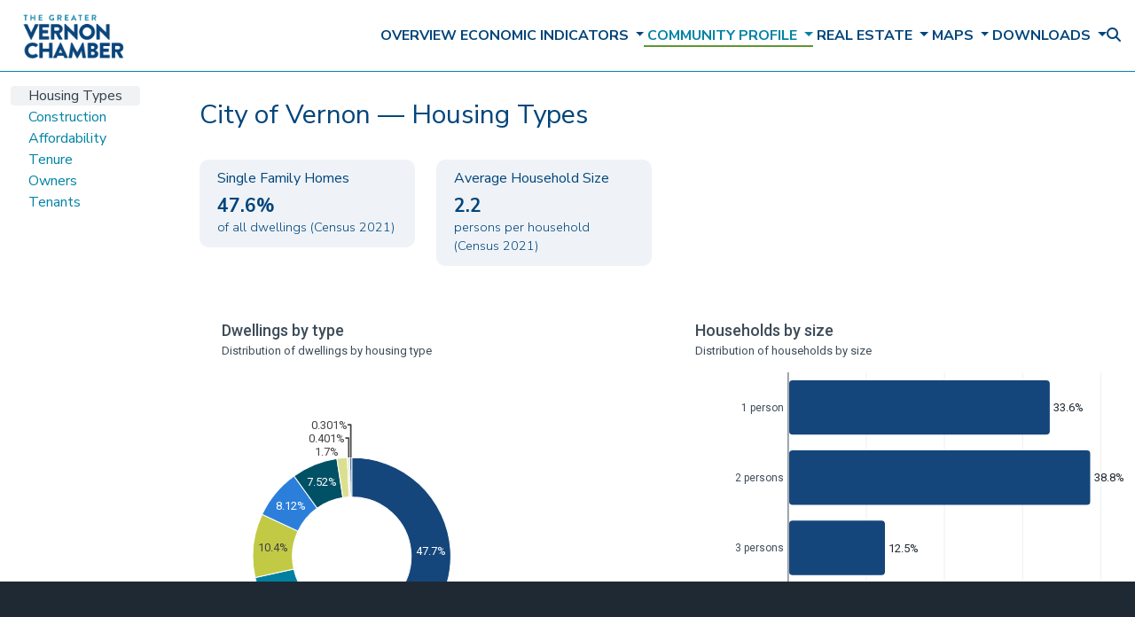

--- FILE ---
content_type: text/html; charset=UTF-8
request_url: https://data.vernonchamber.ca/housing-profile
body_size: 8747
content:
<!DOCTYPE html>
<html>
<head><base href='/'>
  <meta http-equiv="Content-Type" content="text/html; charset=utf-8"/>
  <script type="application/shiny-singletons">c43e97d24bbfe816ff586588b948aad02137388d,f42f7ac1821a468d494ae92ccf148b6744e60284,3891ac171834ed25f436995ba40a47edd74e5169,45534f2c59c7069db5da7f5118dc12c792e86de5</script>
  <script type="application/html-dependencies">jquery[3.6.0];shiny-css[1.10.0];shiny-busy-indicators[1.10.0];shiny-javascript[1.10.0];font-awesome[6.5.2];bootstrap[5.3.1];bs3compat[0.9.0];htmltools-fill[0.5.8.1];bslib-component-js[0.9.0];bslib-component-css[0.9.0];bslib-tag-require[0.9.0];htmlwidgets[1.6.4];plotly-binding[4.10.3]</script>
<script src="jquery-3.6.0/jquery.min.js"></script>
<link href="shiny-css-1.10.0/shiny.min.css" rel="stylesheet" />
<link href="shiny-busy-indicators-1.10.0/busy-indicators.css" rel="stylesheet" />
<script src="shiny-javascript-1.10.0/shiny.min.js"></script>
<link href="font-awesome-6.5.2/css/all.min.css" rel="stylesheet" />
<link href="font-awesome-6.5.2/css/v4-shims.min.css" rel="stylesheet" />
<meta name="viewport" content="width=device-width, initial-scale=1, shrink-to-fit=no" />
<link href="bootstrap-5.3.1/bootstrap.min.css" rel="stylesheet" />
<script src="bootstrap-5.3.1/bootstrap.bundle.min.js"></script>
<script src="bs3compat-0.9.0/transition.js"></script>
<script src="bs3compat-0.9.0/tabs.js"></script>
<script src="bs3compat-0.9.0/bs3compat.js"></script>
<link href="htmltools-fill-0.5.8.1/fill.css" rel="stylesheet" />
<script src="bslib-component-js-0.9.0/components.min.js"></script>
<script src="bslib-component-js-0.9.0/web-components.min.js" type="module"></script>
<link href="bslib-component-css-0.9.0/components.css" rel="stylesheet" />
<script src="bslib-tag-require-0.9.0/tag-require.js"></script>
<script src="htmlwidgets-1.6.4/htmlwidgets.js"></script>
<script src="plotly-binding-4.10.3/plotly.js"></script>  <link rel="shortcut icon" href="www/favicon.ico"/>
  <script>$( document ).ready(function() {
  Shiny.addCustomMessageHandler('show', function(what) {
    $(what).show();
  });

  Shiny.addCustomMessageHandler('hide', function(what) {
    $(what).hide();
  });
  
  Shiny.addCustomMessageHandler('showid', function(what) {
    $("#" + what).show();
  });

  Shiny.addCustomMessageHandler('hideid', function(what) {
    $("#" + what).hide();
  });

  Shiny.addCustomMessageHandler('showclass', function(what) {
    $("." + what).show();
  });

  Shiny.addCustomMessageHandler('hideclass', function(what) {
    $("." + what).hide();
  });
  
  Shiny.addCustomMessageHandler('showhref', function(what) {
    $("a[href*=" + what).show();
  });

  Shiny.addCustomMessageHandler('hidehref', function(what) {
    $("a[href*=" + what).hide();
  });
  
  Shiny.addCustomMessageHandler('clickon', function(what) {
    $(what).click();
  });
  
  Shiny.addCustomMessageHandler('disable', function(what) {
    $(what).attr('disabled', 'disabled');
  });
  
  Shiny.addCustomMessageHandler('reable', function(what) {
    $(what).removeAttr('disabled');
  });
  
  Shiny.addCustomMessageHandler('alert', function(message) {
    alert(message);
  });
  
  Shiny.addCustomMessageHandler('prompt', function(args) {
    var input = prompt(args.message);
    Shiny.setInputValues(args.id, input);
    return input;
  });
  
  Shiny.addCustomMessageHandler('confirm', function(args) {
    var input = confirm(args.message);
    Shiny.setInputValues(args.id, input);
    return input;
  });
  
});

</script>
  <link rel="stylesheet" type="text/css" href="www/cityviz.css?version=918ad058be2fe71d471f2ca583cd84b81fe9b5fd"/>
  <link rel="stylesheet" type="text/css" href="www/custom2.css?version=918ad058be2fe71d471f2ca583cd84b81fe9b5fd"/>
  <link rel="stylesheet" type="text/css" href="https://use.typekit.net/zpr8jwu.css"/>
  <link rel="preconnect" href="https://fonts.googleapis.com">
  <link rel="preconnect" href="https://fonts.gstatic.com" crossorigin>
  <link href="https://fonts.googleapis.com/css2?family=Roboto:wght@300;400;500;700&amp;display=swap" rel="stylesheet"/>
  <link href="https://fonts.googleapis.com/css2?family=PT+Sans&amp;family=Nunito+Sans:wght@300;400;700;900&amp;display=swap" rel="stylesheet"/>
  <script src="www/js/cityviz.js?version=e5190aa55809624575a66f32acb35ea70c90658f"></script>
  <script src="www/js/custom.js"></script>
  <script src="https://www.googletagmanager.com/gtag/js?id=G-3TP8XX5G4W"></script>
  <script src="www/src/js.cookie-2.2.1.min.js"></script>
  <script src="https://cdnjs.cloudflare.com/ajax/libs/iframe-resizer/4.3.9/iframeResizer.contentWindow.min.js" type="text/javascript"></script>
  <style>.shinyjs-hide { display: none !important; }</style>
  <script>Shiny.addCustomMessageHandler('shinyjs-show', function(params) { shinyjs.debugMessage('shinyjs: calling function "show" with parameters:'); shinyjs.debugMessage(params); shinyjs.show(params);});
Shiny.addCustomMessageHandler('shinyjs-hide', function(params) { shinyjs.debugMessage('shinyjs: calling function "hide" with parameters:'); shinyjs.debugMessage(params); shinyjs.hide(params);});
Shiny.addCustomMessageHandler('shinyjs-toggle', function(params) { shinyjs.debugMessage('shinyjs: calling function "toggle" with parameters:'); shinyjs.debugMessage(params); shinyjs.toggle(params);});
Shiny.addCustomMessageHandler('shinyjs-enable', function(params) { shinyjs.debugMessage('shinyjs: calling function "enable" with parameters:'); shinyjs.debugMessage(params); shinyjs.enable(params);});
Shiny.addCustomMessageHandler('shinyjs-disable', function(params) { shinyjs.debugMessage('shinyjs: calling function "disable" with parameters:'); shinyjs.debugMessage(params); shinyjs.disable(params);});
Shiny.addCustomMessageHandler('shinyjs-toggleState', function(params) { shinyjs.debugMessage('shinyjs: calling function "toggleState" with parameters:'); shinyjs.debugMessage(params); shinyjs.toggleState(params);});
Shiny.addCustomMessageHandler('shinyjs-addClass', function(params) { shinyjs.debugMessage('shinyjs: calling function "addClass" with parameters:'); shinyjs.debugMessage(params); shinyjs.addClass(params);});
Shiny.addCustomMessageHandler('shinyjs-removeClass', function(params) { shinyjs.debugMessage('shinyjs: calling function "removeClass" with parameters:'); shinyjs.debugMessage(params); shinyjs.removeClass(params);});
Shiny.addCustomMessageHandler('shinyjs-toggleClass', function(params) { shinyjs.debugMessage('shinyjs: calling function "toggleClass" with parameters:'); shinyjs.debugMessage(params); shinyjs.toggleClass(params);});
Shiny.addCustomMessageHandler('shinyjs-html', function(params) { shinyjs.debugMessage('shinyjs: calling function "html" with parameters:'); shinyjs.debugMessage(params); shinyjs.html(params);});
Shiny.addCustomMessageHandler('shinyjs-onevent', function(params) { shinyjs.debugMessage('shinyjs: calling function "onevent" with parameters:'); shinyjs.debugMessage(params); shinyjs.onevent(params);});
Shiny.addCustomMessageHandler('shinyjs-alert', function(params) { shinyjs.debugMessage('shinyjs: calling function "alert" with parameters:'); shinyjs.debugMessage(params); shinyjs.alert(params);});
Shiny.addCustomMessageHandler('shinyjs-logjs', function(params) { shinyjs.debugMessage('shinyjs: calling function "logjs" with parameters:'); shinyjs.debugMessage(params); shinyjs.logjs(params);});
Shiny.addCustomMessageHandler('shinyjs-runjs', function(params) { shinyjs.debugMessage('shinyjs: calling function "runjs" with parameters:'); shinyjs.debugMessage(params); shinyjs.runjs(params);});
Shiny.addCustomMessageHandler('shinyjs-reset', function(params) { shinyjs.debugMessage('shinyjs: calling function "reset" with parameters:'); shinyjs.debugMessage(params); shinyjs.reset(params);});
Shiny.addCustomMessageHandler('shinyjs-delay', function(params) { shinyjs.debugMessage('shinyjs: calling function "delay" with parameters:'); shinyjs.debugMessage(params); shinyjs.delay(params);});
Shiny.addCustomMessageHandler('shinyjs-click', function(params) { shinyjs.debugMessage('shinyjs: calling function "click" with parameters:'); shinyjs.debugMessage(params); shinyjs.click(params);});
Shiny.addCustomMessageHandler('shinyjs-refresh', function(params) { shinyjs.debugMessage('shinyjs: calling function "refresh" with parameters:'); shinyjs.debugMessage(params); shinyjs.refresh(params);});</script>
  <script src="shinyjs/shinyjs-default-funcs.js"></script>
  <script>shinyjs.debug = false;</script>
  <script>Shiny.addCustomMessageHandler('shinyjs-removeDownloadLinks', function(params) { shinyjs.debugMessage('shinyjs: calling function "removeDownloadLinks" with parameters:'); shinyjs.debugMessage(params); shinyjs.removeDownloadLinks(params);});
Shiny.addCustomMessageHandler('shinyjs-getcookie', function(params) { shinyjs.debugMessage('shinyjs: calling function "getcookie" with parameters:'); shinyjs.debugMessage(params); shinyjs.getcookie(params);});
Shiny.addCustomMessageHandler('shinyjs-setcookie', function(params) { shinyjs.debugMessage('shinyjs: calling function "setcookie" with parameters:'); shinyjs.debugMessage(params); shinyjs.setcookie(params);});
Shiny.addCustomMessageHandler('shinyjs-rmcookie', function(params) { shinyjs.debugMessage('shinyjs: calling function "rmcookie" with parameters:'); shinyjs.debugMessage(params); shinyjs.rmcookie(params);});</script>
  <script>
//  window.addEventListener("pageshow", function(event) {
//    if (event.persisted) {
//      alert("Please use navigation links in the application instead of browser back button.");
//    }
//  });
  shinyjs.removeDownloadLinks = function(){
    $(".download-data-link").remove();
  }
  shinyjs.getcookie = function(params) {
    var cookie = Cookies.get("id");
    if (typeof cookie !== "undefined") {
      Shiny.setInputValue("login-jscookie", cookie);
      Shiny.setInputValue("account-jscookie", cookie);
    } else {
      var cookie = "";
      Shiny.setInputValue("login-jscookie", cookie);
      Shiny.setInputValue("account-jscookie", cookie);
    }
  }
  shinyjs.setcookie = function(params) {
    Cookies.set("id", escape(params), { secure: true, expires: 1 });
    Shiny.setInputValue("login-jscookie", params);
    Shiny.setInputValue("account-jscookie", params);
  }
  shinyjs.rmcookie = function(params) {
    Cookies.remove("id");
    Shiny.setInputValue("login-jscookie", "");
    Shiny.setInputValue("account-jscookie", "");
  }
</script>
  <style>#shiny-disconnected-overlay { display: none !important; }#ss-overlay {
   background-color: #000000 !important;
   opacity: 0.6 !important;
   position: fixed !important;
   top: 0 !important;
   left: 0 !important;
   bottom: 0 !important;
   right: 0 !important;
   z-index: 99998 !important;
   overflow: hidden !important;
   cursor: not-allowed !important;
}#ss-connect-dialog {
   background: #333333 !important;
   color: #FFFFFF !important;
   width: 600px !important;
   transform: translateX(-50%) translateY(-50%) !important;
   font-size: 24px !important;
   top: 50% !important;
   position: fixed !important;
   bottom: auto !important;
   left: 50% !important;
   padding: 0.8em 1.5em !important;
   text-align: center !important;
   height: auto !important;
   opacity: 1 !important;
   z-index: 99999 !important;
   border-radius: 3px !important;
   box-shadow: rgba(0, 0, 0, 0.3) 3px 3px 10px !important;
}#ss-connect-dialog::before { content: 'Your session has timed out, refresh the page to start a new session.' }#ss-connect-dialog label { display: none !important; }#ss-connect-dialog a {
   display: block !important;
   color: #7CC1E4 !important;
   font-size: 0 !important;
   margin-top: 24px !important;
   font-weight: normal !important;
}#ss-connect-dialog a::before {
  content: 'Refresh';
  font-size: 24px;
}#ss-connect-dialog { border-radius: 13px !important; }</style>
  <title>Housing Profile - Economic Development Data Platform</title>
  <link rel="stylesheet" href="shinycssloaders-assets/spinner.css"/>
  <script src="shinycssloaders-assets/spinner.js"></script>
  <link rel="stylesheet" href="shinycssloaders-assets/css-loaders.css"/>
  <style>#spinner-658f8b64b03209cb0a47de99693ab4a9 {   border-top: 1.1em solid rgba(228,231,235, 0.2);   border-right: 1.1em solid rgba(228,231,235, 0.2);   border-bottom: 1.1em solid rgba(228,231,235, 0.2);   border-left: 1.1em solid #E4E7EB; } #spinner-658f8b64b03209cb0a47de99693ab4a9 { font-size: 8px; }</style>
  <style>#spinner-bde1bad591dc9f1b71996eedf9f261ae {   border-top: 1.1em solid rgba(228,231,235, 0.2);   border-right: 1.1em solid rgba(228,231,235, 0.2);   border-bottom: 1.1em solid rgba(228,231,235, 0.2);   border-left: 1.1em solid #E4E7EB; } #spinner-bde1bad591dc9f1b71996eedf9f261ae { font-size: 8px; }</style>
  <style>#spinner-94a53ac285de4fc82ff37bdea45a5cd5 {   border-top: 1.1em solid rgba(228,231,235, 0.2);   border-right: 1.1em solid rgba(228,231,235, 0.2);   border-bottom: 1.1em solid rgba(228,231,235, 0.2);   border-left: 1.1em solid #E4E7EB; } #spinner-94a53ac285de4fc82ff37bdea45a5cd5 { font-size: 8px; }</style>
  <style>#spinner-d0e1ed98c34aed1554c11bc3f1467c6b {   border-top: 1.1em solid rgba(228,231,235, 0.2);   border-right: 1.1em solid rgba(228,231,235, 0.2);   border-bottom: 1.1em solid rgba(228,231,235, 0.2);   border-left: 1.1em solid #E4E7EB; } #spinner-d0e1ed98c34aed1554c11bc3f1467c6b { font-size: 8px; }</style>
  <style>#spinner-241ce8e034fa1bfbda9cb0a86e007d95 {   border-top: 1.1em solid rgba(228,231,235, 0.2);   border-right: 1.1em solid rgba(228,231,235, 0.2);   border-bottom: 1.1em solid rgba(228,231,235, 0.2);   border-left: 1.1em solid #E4E7EB; } #spinner-241ce8e034fa1bfbda9cb0a86e007d95 { font-size: 8px; }</style>
  <style>#spinner-6a36f3720f161e90cc1c584870e202dc {   border-top: 1.1em solid rgba(228,231,235, 0.2);   border-right: 1.1em solid rgba(228,231,235, 0.2);   border-bottom: 1.1em solid rgba(228,231,235, 0.2);   border-left: 1.1em solid #E4E7EB; } #spinner-6a36f3720f161e90cc1c584870e202dc { font-size: 8px; }</style>
  <style>#spinner-67be8d85562159f2a31138f62361d826 {   border-top: 1.1em solid rgba(228,231,235, 0.2);   border-right: 1.1em solid rgba(228,231,235, 0.2);   border-bottom: 1.1em solid rgba(228,231,235, 0.2);   border-left: 1.1em solid #E4E7EB; } #spinner-67be8d85562159f2a31138f62361d826 { font-size: 8px; }</style>
  <style>#spinner-380348d93d726e1f0c2e55cd24a5e2fe {   border-top: 1.1em solid rgba(228,231,235, 0.2);   border-right: 1.1em solid rgba(228,231,235, 0.2);   border-bottom: 1.1em solid rgba(228,231,235, 0.2);   border-left: 1.1em solid #E4E7EB; } #spinner-380348d93d726e1f0c2e55cd24a5e2fe { font-size: 8px; }</style>
  <style>#spinner-0c47113ec53b27398e2cc60327f06bf7 {   border-top: 1.1em solid rgba(228,231,235, 0.2);   border-right: 1.1em solid rgba(228,231,235, 0.2);   border-bottom: 1.1em solid rgba(228,231,235, 0.2);   border-left: 1.1em solid #E4E7EB; } #spinner-0c47113ec53b27398e2cc60327f06bf7 { font-size: 8px; }</style>
  <style>#spinner-4d0973abe6a2f39330a2a6bcbf8d49c8 {   border-top: 1.1em solid rgba(228,231,235, 0.2);   border-right: 1.1em solid rgba(228,231,235, 0.2);   border-bottom: 1.1em solid rgba(228,231,235, 0.2);   border-left: 1.1em solid #E4E7EB; } #spinner-4d0973abe6a2f39330a2a6bcbf8d49c8 { font-size: 8px; }</style>
  <style>#spinner-c8c07c3dab31322cb5278099e329d043 {   border-top: 1.1em solid rgba(228,231,235, 0.2);   border-right: 1.1em solid rgba(228,231,235, 0.2);   border-bottom: 1.1em solid rgba(228,231,235, 0.2);   border-left: 1.1em solid #E4E7EB; } #spinner-c8c07c3dab31322cb5278099e329d043 { font-size: 8px; }</style>
  <style>#spinner-b09be0caf1b3ec6d504f6a3157ace2c3 {   border-top: 1.1em solid rgba(228,231,235, 0.2);   border-right: 1.1em solid rgba(228,231,235, 0.2);   border-bottom: 1.1em solid rgba(228,231,235, 0.2);   border-left: 1.1em solid #E4E7EB; } #spinner-b09be0caf1b3ec6d504f6a3157ace2c3 { font-size: 8px; }</style>
  <style>#spinner-9e4f4089d4f4ac64b30535f4c44f937e {   border-top: 1.1em solid rgba(228,231,235, 0.2);   border-right: 1.1em solid rgba(228,231,235, 0.2);   border-bottom: 1.1em solid rgba(228,231,235, 0.2);   border-left: 1.1em solid #E4E7EB; } #spinner-9e4f4089d4f4ac64b30535f4c44f937e { font-size: 8px; }</style>
  <style>#spinner-2689bd97577812a243cdd88d2129006f {   border-top: 1.1em solid rgba(228,231,235, 0.2);   border-right: 1.1em solid rgba(228,231,235, 0.2);   border-bottom: 1.1em solid rgba(228,231,235, 0.2);   border-left: 1.1em solid #E4E7EB; } #spinner-2689bd97577812a243cdd88d2129006f { font-size: 8px; }</style>
  <style>#spinner-c608efc0505a1fecc403e2b441648d98 {   border-top: 1.1em solid rgba(228,231,235, 0.2);   border-right: 1.1em solid rgba(228,231,235, 0.2);   border-bottom: 1.1em solid rgba(228,231,235, 0.2);   border-left: 1.1em solid #E4E7EB; } #spinner-c608efc0505a1fecc403e2b441648d98 { font-size: 8px; }</style>
  <style>#spinner-e94f1fc854b09785747b22dec62947c3 {   border-top: 1.1em solid rgba(228,231,235, 0.2);   border-right: 1.1em solid rgba(228,231,235, 0.2);   border-bottom: 1.1em solid rgba(228,231,235, 0.2);   border-left: 1.1em solid #E4E7EB; } #spinner-e94f1fc854b09785747b22dec62947c3 { font-size: 8px; }</style>
  <style>#spinner-296379ee91580539ecada4057d3f2cc0 {   border-top: 1.1em solid rgba(228,231,235, 0.2);   border-right: 1.1em solid rgba(228,231,235, 0.2);   border-bottom: 1.1em solid rgba(228,231,235, 0.2);   border-left: 1.1em solid #E4E7EB; } #spinner-296379ee91580539ecada4057d3f2cc0 { font-size: 8px; }</style>
  <style>#spinner-8a3aafa9be8a11b36be4d60efc6d5822 {   border-top: 1.1em solid rgba(228,231,235, 0.2);   border-right: 1.1em solid rgba(228,231,235, 0.2);   border-bottom: 1.1em solid rgba(228,231,235, 0.2);   border-left: 1.1em solid #E4E7EB; } #spinner-8a3aafa9be8a11b36be4d60efc6d5822 { font-size: 8px; }</style>
</head>
<body>
  <script>$( document ).ready(function() {
  Shiny.addCustomMessageHandler('redirect', function(to) {
    // https://www.w3schools.com/howto/howto_js_redirect_webpage.asp
    window.location.href = to
  })
});</script>
  <script>
$(function() {
  $(document).on('shiny:error', function(event) {
    event.preventDefault();
    var error = event.error;
    var errorDetails = 'Error: ' + error.message;
    console.log('A server-side error occurred: ' + errorDetails);
    // window.location.href = '/error'
  });
  $(document).on('shiny:disconnected', function(event) {
//    try {
//      if (!Shiny.shinyapp.isConnected()) {
//        Shiny.shinyapp.reconnect();
//      }
//    } catch (error) {
//      console.error(error);
//      // Expected output: ReferenceError: nonExistentFunction is not defined
//      // (Note: the exact output may be browser-dependent)
//    }
//    setTimeout(function() {
//      $('#ss-connect-dialog').show();
//      $('#ss-overlay').show();
//      if (!Shiny.shinyapp.isConnected()) {
//        Shiny.shinyapp.reconnect();
//        if (Shiny.shinyapp.isConnected()) {
//          $('#ss-connect-dialog').hide();
//          $('#ss-overlay').hide();
//        }
//      }
//    }, 1000);
  })
});
</script>
  <div id="ss-connect-dialog" style="display: none;">
    <a id="ss-reload-link" href="#" onclick="window.location.reload(true); return false;"></a>
  </div>
  <div id="ss-overlay" style="display: none;"></div>
  <div class="content">
    <nav class="navbar navbar-expand-xl">
      <div class="container-fluid">
        <span class="navbar-brand">
          <a class="navbar-brand navbar-brand" href="https://www.vernonchamber.ca">
            <img src="www/img/logo.png" alt="brand Image" class="navbar-brand-image d-inline-block align-text-top"/>
          </a>
        </span>
        <button class="navbar-toggler" type="button" data-bs-toggle="collapse" data-bs-target="#navbar-menu" aria-controls="navbarTogglerDemo03" aria-expanded="false" aria-label="Toggle navigation">
          <span class="navbar-toggler-icon"></span>
        </button>
        <div class="collapse navbar-collapse" id="navbar-menu">
          <ul class="navbar-nav shiny-tab-input shiny-bound-input" id="main_nav">
            <li class="nav-item">
              <a class="nav-link" href="/" target="_self" data-value="overview" role="">
                <span class="nav-link-icon d-md-none d-lg-inline-block">
                  <i role="presentation" aria-label=" icon"></i>
                </span>
                <span class="nav-link-text d-md-none d-lg-inline-block">Overview</span>
              </a>
            </li>
            <li class="nav-item dropdown">
              <a aria-expanded="false false" aria-haspopup="true" class="nav-link dropdown-toggle" data-bs-toggle="dropdown" data-toggle="dropdown" data-value="ei" href="#" role="button ">
                <span class="nav-link-icon d-md-none d-lg-inline-block"></span>
                <span class="nav-link-text d-md-none d-lg-inline-block">Economic Indicators</span>
                <b class="caret"></b>
              </a>
              <ul class="dropdown-menu" role="menu">
                <li class="nav-item">
                  <a class="nav-link" href="/economic-indicators" target="_self" data-value="profile-population" role="">
                    <span class="nav-link-icon d-md-none d-lg-inline-block">
                      <i role="presentation" aria-label=" icon"></i>
                    </span>
                    <span class="nav-link-text d-md-none d-lg-inline-block">Dashboard</span>
                  </a>
                </li>
                <li class="nav-item">
                  <a class="nav-link" href="/economic-dependencies" target="_self" data-value="ei-edd" role="">
                    <span class="nav-link-icon d-md-none d-lg-inline-block">
                      <i role="presentation" aria-label=" icon"></i>
                    </span>
                    <span class="nav-link-text d-md-none d-lg-inline-block">Economic Dependencies</span>
                  </a>
                </li>
                <li class="nav-item">
                  <a class="nav-link" href="/population-economic-indicators" target="_self" data-value="ei-population" role="">
                    <span class="nav-link-icon d-md-none d-lg-inline-block">
                      <i role="presentation" aria-label=" icon"></i>
                    </span>
                    <span class="nav-link-text d-md-none d-lg-inline-block">Population Change</span>
                  </a>
                </li>
                <li class="nav-item">
                  <a class="nav-link" href="/business-economic-indicators" target="_self" data-value="ei-business" role="">
                    <span class="nav-link-icon d-md-none d-lg-inline-block">
                      <i role="presentation" aria-label=" icon"></i>
                    </span>
                    <span class="nav-link-text d-md-none d-lg-inline-block">Business</span>
                  </a>
                </li>
                <li class="nav-item">
                  <a class="nav-link" href="/employment-economic-indicators" target="_self" data-value="ei-employment" role="">
                    <span class="nav-link-icon d-md-none d-lg-inline-block">
                      <i role="presentation" aria-label=" icon"></i>
                    </span>
                    <span class="nav-link-text d-md-none d-lg-inline-block">Workforce</span>
                  </a>
                </li>
                <li class="nav-item">
                  <a class="nav-link" href="/remote-work" target="_self" data-value="ei-remote-work" role="">
                    <span class="nav-link-icon d-md-none d-lg-inline-block">
                      <i role="presentation" aria-label=" icon"></i>
                    </span>
                    <span class="nav-link-text d-md-none d-lg-inline-block">Remote Work</span>
                  </a>
                </li>
              </ul>
            </li>
            <li class="nav-item dropdown active">
              <a aria-expanded="false false" aria-haspopup="true" class="nav-link dropdown-toggle" data-bs-toggle="dropdown" data-toggle="dropdown" data-value="profile" href="#" role="button ">
                <span class="nav-link-icon d-md-none d-lg-inline-block"></span>
                <span class="nav-link-text d-md-none d-lg-inline-block">Community Profile</span>
                <b class="caret"></b>
              </a>
              <ul class="dropdown-menu" role="menu">
                <li class="nav-item">
                  <a class="nav-link" href="/population-profile" target="_self" data-value="profile-population" role="">
                    <span class="nav-link-icon d-md-none d-lg-inline-block">
                      <i role="presentation" aria-label=" icon"></i>
                    </span>
                    <span class="nav-link-text d-md-none d-lg-inline-block">Population</span>
                  </a>
                </li>
                <li class="nav-item">
                  <a class="nav-link" href="/labour-force-profile" target="_self" data-value="profile-labour-force" role="">
                    <span class="nav-link-icon d-md-none d-lg-inline-block">
                      <i role="presentation" aria-label=" icon"></i>
                    </span>
                    <span class="nav-link-text d-md-none d-lg-inline-block">Workforce</span>
                  </a>
                </li>
                <li class="nav-item active">
                  <a class="nav-link" href="/housing-profile" target="_self" data-value="profile-housing" role="">
                    <span class="nav-link-icon d-md-none d-lg-inline-block">
                      <i role="presentation" aria-label=" icon"></i>
                    </span>
                    <span class="nav-link-text d-md-none d-lg-inline-block">Housing</span>
                  </a>
                </li>
              </ul>
            </li>
            <li class="nav-item dropdown">
              <a aria-expanded="false false" aria-haspopup="true" class="nav-link dropdown-toggle" data-bs-toggle="dropdown" data-toggle="dropdown" data-value="realty" href="#" role="button ">
                <span class="nav-link-icon d-md-none d-lg-inline-block"></span>
                <span class="nav-link-text d-md-none d-lg-inline-block">Real Estate</span>
                <b class="caret"></b>
              </a>
              <ul class="dropdown-menu" role="menu">
                <li class="nav-item">
                  <a class="nav-link" href="/real-estate" target="_self" data-value="realty-sales" role="">
                    <span class="nav-link-icon d-md-none d-lg-inline-block">
                      <i role="presentation" aria-label=" icon"></i>
                    </span>
                    <span class="nav-link-text d-md-none d-lg-inline-block">Real Estate</span>
                  </a>
                </li>
                <li class="nav-item">
                  <a class="nav-link" href="/commercial-listings" target="_self" data-value="realty-commercial-listings" role="">
                    <span class="nav-link-icon d-md-none d-lg-inline-block">
                      <i role="presentation" aria-label=" icon"></i>
                    </span>
                    <span class="nav-link-text d-md-none d-lg-inline-block">Commercial Listings</span>
                  </a>
                </li>
              </ul>
            </li>
            <li class="nav-item dropdown">
              <a aria-expanded="false false" aria-haspopup="true" class="nav-link dropdown-toggle" data-bs-toggle="dropdown" data-toggle="dropdown" data-value="explore" href="#" role="button ">
                <span class="nav-link-icon d-md-none d-lg-inline-block"></span>
                <span class="nav-link-text d-md-none d-lg-inline-block">Maps</span>
                <b class="caret"></b>
              </a>
              <ul class="dropdown-menu" role="menu">
                <li class="nav-item">
                  <a class="nav-link" href="/explore" target="_self" data-value="explore" role="">
                    <span class="nav-link-icon d-md-none d-lg-inline-block">
                      <i role="presentation" aria-label=" icon"></i>
                    </span>
                    <span class="nav-link-text d-md-none d-lg-inline-block">Location Analytics</span>
                  </a>
                </li>
                <li class="nav-item">
                  <a class="nav-link" href="/transportation" target="_self" data-value="transportation" role="">
                    <span class="nav-link-icon d-md-none d-lg-inline-block">
                      <i role="presentation" aria-label=" icon"></i>
                    </span>
                    <span class="nav-link-text d-md-none d-lg-inline-block">Transportation</span>
                  </a>
                </li>
                <li class="nav-item">
                  <a class="nav-link" href="/getting-around" target="_self" data-value="getting-around" role="">
                    <span class="nav-link-icon d-md-none d-lg-inline-block">
                      <i role="presentation" aria-label=" icon"></i>
                    </span>
                    <span class="nav-link-text d-md-none d-lg-inline-block">Getting Around</span>
                  </a>
                </li>
                <li class="nav-item">
                  <a class="nav-link" href="/employment-economic-indicators?tab=employment-story-map" target="_self" data-value="workforce-trends" role="">
                    <span class="nav-link-icon d-md-none d-lg-inline-block">
                      <i role="presentation" aria-label=" icon"></i>
                    </span>
                    <span class="nav-link-text d-md-none d-lg-inline-block">Workforce Trends</span>
                  </a>
                </li>
              </ul>
            </li>
            <li class="nav-item dropdown">
              <a aria-expanded="false false" aria-haspopup="true" class="nav-link dropdown-toggle" data-bs-toggle="dropdown" data-toggle="dropdown" data-value="downloads" href="#" role="button ">
                <span class="nav-link-icon d-md-none d-lg-inline-block"></span>
                <span class="nav-link-text d-md-none d-lg-inline-block">Downloads</span>
                <b class="caret"></b>
              </a>
              <ul class="dropdown-menu" role="menu">
                <li class="nav-item">
                  <a class="nav-link" href="/report-studio" target="_self" data-value="downloads-report-studio" role="">
                    <span class="nav-link-icon d-md-none d-lg-inline-block">
                      <i role="presentation" aria-label=" icon"></i>
                    </span>
                    <span class="nav-link-text d-md-none d-lg-inline-block">Report Studio</span>
                  </a>
                </li>
                <li class="nav-item">
                  <a class="nav-link" href="/resources" target="_self" data-value="downloads-resources" role="">
                    <span class="nav-link-icon d-md-none d-lg-inline-block">
                      <i role="presentation" aria-label=" icon"></i>
                    </span>
                    <span class="nav-link-text d-md-none d-lg-inline-block">Resources</span>
                  </a>
                </li>
              </ul>
            </li>
            <li class="nav-item">
              <a class="nav-link" href="/search" target="_self" data-value="search" role="">
                <span class="nav-link-icon d-md-none d-lg-inline-block">
                  <i class="fas fa-magnifying-glass" role="presentation" aria-label="magnifying-glass icon"></i>
                </span>
                <span class="nav-link-text d-md-none d-lg-inline-block"></span>
              </a>
            </li>
          </ul>
        </div>
      </div>
    </nav>
    <div class="container-fluid" id="main_content" windowTitle="Housing Profile - Economic Development Data Platform">
      <div class="row">
        <div class="col-sm-2">
          <ul class="nav nav-pills nav-stacked shiny-tab-input" id="housing" data-tabsetid="2518">
            <li class="nav-item">
              <a href="#tab-2518-1" data-toggle="tab" data-bs-toggle="tab" data-value="housing-types" class="nav-link active">Housing Types</a>
            </li>
            <li class="nav-item">
              <a href="#tab-2518-2" data-toggle="tab" data-bs-toggle="tab" data-value="construction" class="nav-link">Construction</a>
            </li>
            <li class="nav-item">
              <a href="#tab-2518-3" data-toggle="tab" data-bs-toggle="tab" data-value="affordability" class="nav-link">Affordability</a>
            </li>
            <li class="nav-item">
              <a href="#tab-2518-4" data-toggle="tab" data-bs-toggle="tab" data-value="tenure" class="nav-link">Tenure</a>
            </li>
            <li class="nav-item">
              <a href="#tab-2518-5" data-toggle="tab" data-bs-toggle="tab" data-value="owner-households" class="nav-link">Owners</a>
            </li>
            <li class="nav-item">
              <a href="#tab-2518-6" data-toggle="tab" data-bs-toggle="tab" data-value="tenant-households" class="nav-link">Tenants</a>
            </li>
          </ul>
        </div>
        <div class="col-sm-10">
          <div class="tab-content" data-tabsetid="2518">
            <div class="tab-pane active" data-value="housing-types" id="tab-2518-1">
              <div class="row col-lg-12 col-md-12 col-sm-12">
                <h3>City of Vernon  &mdash;  Housing Types</h3>
              </div>
              <div class="row">
                <div class="col-lg-3 col-md-3 col-sm-12">
                  <div class="card bslib-card bslib-mb-spacing html-fill-item html-fill-container bslib-value-box default bg-white" data-bslib-card-init data-require-bs-caller="card() value_box()" data-require-bs-version="5 5">
                    <div class="card-body bslib-gap-spacing html-fill-item html-fill-container" style="margin-top:auto;margin-bottom:auto;flex:1 1 auto;">
                      <div class="value-box-area html-fill-item html-fill-container">
                        <p class="value-box-title">Single Family Homes</p>
                        <div class="shiny-text-output value-box-value" id="bizkit_housing_types-html_value_box_ui_housing_types_sfm-valuebox_value"></div>
                        <div id="bizkit_housing_types-html_value_box_ui_housing_types_sfm-valuebox_description" class="shiny-text-output"></div>
                      </div>
                    </div>
                    <script data-bslib-card-init>bslib.Card.initializeAllCards();</script>
                  </div>
                </div>
                <div class="col-lg-3 col-md-3 col-sm-12">
                  <div class="card bslib-card bslib-mb-spacing html-fill-item html-fill-container bslib-value-box default bg-white" data-bslib-card-init data-require-bs-caller="card() value_box()" data-require-bs-version="5 5">
                    <div class="card-body bslib-gap-spacing html-fill-item html-fill-container" style="margin-top:auto;margin-bottom:auto;flex:1 1 auto;">
                      <div class="value-box-area html-fill-item html-fill-container">
                        <p class="value-box-title">Average Household Size</p>
                        <div class="shiny-text-output value-box-value" id="bizkit_housing_types-html_value_box_ui_housing_types_ahs-valuebox_value"></div>
                        <div id="bizkit_housing_types-html_value_box_ui_housing_types_ahs-valuebox_description" class="shiny-text-output"></div>
                      </div>
                    </div>
                    <script data-bslib-card-init>bslib.Card.initializeAllCards();</script>
                  </div>
                </div>
              </div>
              <div class="row">
                <div class="col-lg-6 col-md-6 col-sm-12">
                  <div>
                    <p class="bizkit-chart-title-area bizkit-chart-title">Dwellings by type</p>
                    <p class="bizkit-chart-title-area bizkit-chart-subtitle">Distribution of dwellings by housing type</p>
                    <div class="shiny-spinner-output-container shiny-spinner-hideui ">
                      <div class="load-container shiny-spinner-hidden load8">
                        <div id="spinner-658f8b64b03209cb0a47de99693ab4a9" class="loader">Loading...</div>
                      </div>
                      <div class="plotly html-widget html-widget-output shiny-report-size shiny-report-theme html-fill-item" id="bizkit_housing_types-chart_bar_housing_types-bizkit_donut" style="width:100%;height:450px;"></div>
                    </div>
                    <figcaption>
                      Data source: Statistics Canada, Census 2021
                      <span class="pull-right download-data-link shinyjs-hide">
                        <i class="fas fa-download" role="presentation" aria-label="download icon"></i>
                        <a id="bizkit_housing_types-download_data_housing_types" class="shiny-download-link disabled" href="" target="_blank" download aria-disabled="true" tabindex="-1">Download data</a>
                      </span>
                    </figcaption>
                  </div>
                </div>
                <div class="col-lg-6 col-md-6 col-sm-12">
                  <div>
                    <p class="bizkit-chart-title-area bizkit-chart-title">Households by size</p>
                    <p class="bizkit-chart-title-area bizkit-chart-subtitle">Distribution of households by size</p>
                    <div class="shiny-spinner-output-container shiny-spinner-hideui ">
                      <div class="load-container shiny-spinner-hidden load8">
                        <div id="spinner-bde1bad591dc9f1b71996eedf9f261ae" class="loader">Loading...</div>
                      </div>
                      <div class="plotly html-widget html-widget-output shiny-report-size shiny-report-theme html-fill-item" id="bizkit_housing_types-chart_bar_housing_sizes-bizkit_bar" style="width:100%;height:450px;"></div>
                    </div>
                    <figcaption>
                      Data source: Statistics Canada, Census 2021
                      <span class="pull-right download-data-link shinyjs-hide">
                        <i class="fas fa-download" role="presentation" aria-label="download icon"></i>
                        <a id="bizkit_housing_types-download_data_housing_sizes" class="shiny-download-link disabled" href="" target="_blank" download aria-disabled="true" tabindex="-1">Download data</a>
                      </span>
                    </figcaption>
                  </div>
                </div>
              </div>
              <div class="row">
                <div class="col-lg-6 col-md-6 col-sm-12">
                  <div>
                    <p class="bizkit-chart-title-area bizkit-chart-title">Dwellings by number of bedrooms</p>
                    <p class="bizkit-chart-title-area bizkit-chart-subtitle">Distribution of dwellings by number of bedrooms</p>
                    <div class="shiny-spinner-output-container shiny-spinner-hideui ">
                      <div class="load-container shiny-spinner-hidden load8">
                        <div id="spinner-94a53ac285de4fc82ff37bdea45a5cd5" class="loader">Loading...</div>
                      </div>
                      <div class="plotly html-widget html-widget-output shiny-report-size shiny-report-theme html-fill-item" id="bizkit_housing_types-chart_bar_housing_bedrooms-bizkit_donut" style="width:100%;height:450px;"></div>
                    </div>
                    <figcaption>
                      Data source: Statistics Canada, Census 2021
                      <span class="pull-right download-data-link shinyjs-hide">
                        <i class="fas fa-download" role="presentation" aria-label="download icon"></i>
                        <a id="bizkit_housing_types-download_data_housing_bedrooms" class="shiny-download-link disabled" href="" target="_blank" download aria-disabled="true" tabindex="-1">Download data</a>
                      </span>
                    </figcaption>
                  </div>
                </div>
                <div class="col-lg-6 col-md-6 col-sm-12">
                  <div>
                    <p class="bizkit-chart-title-area bizkit-chart-title">Average number of rooms</p>
                    <p class="bizkit-chart-title-area bizkit-chart-subtitle">Comparison of geographies by average number of rooms</p>
                    <div class="shiny-spinner-output-container shiny-spinner-hideui ">
                      <div class="load-container shiny-spinner-hidden load8">
                        <div id="spinner-d0e1ed98c34aed1554c11bc3f1467c6b" class="loader">Loading...</div>
                      </div>
                      <div class="plotly html-widget html-widget-output shiny-report-size shiny-report-theme html-fill-item" id="bizkit_housing_types-chart_bar_housing_rooms-bizkit_bar" style="width:100%;height:450px;"></div>
                    </div>
                    <figcaption>
                      Data source: Statistics Canada, Census 2021
                      <span class="pull-right download-data-link shinyjs-hide">
                        <i class="fas fa-download" role="presentation" aria-label="download icon"></i>
                        <a id="bizkit_housing_types-download_data_housing_rooms" class="shiny-download-link disabled" href="" target="_blank" download aria-disabled="true" tabindex="-1">Download data</a>
                      </span>
                    </figcaption>
                  </div>
                </div>
              </div>
            </div>
            <div class="tab-pane" data-value="construction" id="tab-2518-2">
              <div class="row col-lg-12 col-md-12 col-sm-12">
                <h3>City of Vernon  &mdash;  Housing Construction Period and Suitability</h3>
              </div>
              <div class="row">
                <div class="col-lg-3 col-md-3 col-sm-12">
                  <div class="card bslib-card bslib-mb-spacing html-fill-item html-fill-container bslib-value-box default bg-white" data-bslib-card-init data-require-bs-caller="card() value_box()" data-require-bs-version="5 5">
                    <div class="card-body bslib-gap-spacing html-fill-item html-fill-container" style="margin-top:auto;margin-bottom:auto;flex:1 1 auto;">
                      <div class="value-box-area html-fill-item html-fill-container">
                        <p class="value-box-title">Constructed Since 2001</p>
                        <div class="shiny-text-output value-box-value" id="bizkit_housing_construction-vb_constructed_since_2001-valuebox_value"></div>
                        <div id="bizkit_housing_construction-vb_constructed_since_2001-valuebox_description" class="shiny-text-output"></div>
                      </div>
                    </div>
                    <script data-bslib-card-init>bslib.Card.initializeAllCards();</script>
                  </div>
                </div>
                <div class="col-lg-3 col-md-3 col-sm-12">
                  <div class="card bslib-card bslib-mb-spacing html-fill-item html-fill-container bslib-value-box default bg-white" data-bslib-card-init data-require-bs-caller="card() value_box()" data-require-bs-version="5 5">
                    <div class="card-body bslib-gap-spacing html-fill-item html-fill-container" style="margin-top:auto;margin-bottom:auto;flex:1 1 auto;">
                      <div class="value-box-area html-fill-item html-fill-container">
                        <p class="value-box-title">Suitable for Living</p>
                        <div class="shiny-text-output value-box-value" id="bizkit_housing_construction-vb_suitable-valuebox_value"></div>
                        <div id="bizkit_housing_construction-vb_suitable-valuebox_description" class="shiny-text-output"></div>
                      </div>
                    </div>
                    <script data-bslib-card-init>bslib.Card.initializeAllCards();</script>
                  </div>
                </div>
              </div>
              <div class="row">
                <div class="col-lg-6 col-md-6 col-sm-12">
                  <div>
                    <p class="bizkit-chart-title-area bizkit-chart-title">Dwellings by construction period</p>
                    <p class="bizkit-chart-title-area bizkit-chart-subtitle">Distribution of dwellings by construction period</p>
                    <div class="shiny-spinner-output-container shiny-spinner-hideui ">
                      <div class="load-container shiny-spinner-hidden load8">
                        <div id="spinner-241ce8e034fa1bfbda9cb0a86e007d95" class="loader">Loading...</div>
                      </div>
                      <div class="plotly html-widget html-widget-output shiny-report-size shiny-report-theme html-fill-item" id="bizkit_housing_construction-chart_bar_housing_period-bizkit_bar" style="width:100%;height:450px;"></div>
                    </div>
                    <figcaption>Data source: Statistics Canada, Census 2021</figcaption>
                  </div>
                </div>
                <div class="col-lg-6 col-md-6 col-sm-12">
                  <div>
                    <p class="bizkit-chart-title-area bizkit-chart-title">Households by number of maintainers</p>
                    <p class="bizkit-chart-title-area bizkit-chart-subtitle">Distribution of households by number of maintainers</p>
                    <div class="shiny-spinner-output-container shiny-spinner-hideui ">
                      <div class="load-container shiny-spinner-hidden load8">
                        <div id="spinner-6a36f3720f161e90cc1c584870e202dc" class="loader">Loading...</div>
                      </div>
                      <div class="plotly html-widget html-widget-output shiny-report-size shiny-report-theme html-fill-item" id="bizkit_housing_construction-chart_bar_housing_maintainers_count-bizkit_bar" style="width:100%;height:450px;"></div>
                    </div>
                    <figcaption>Data source: Statistics Canada, Census 2021</figcaption>
                  </div>
                </div>
              </div>
              <div class="row">
                <div class="col-lg-6 col-md-6 col-sm-12">
                  <div>
                    <p class="bizkit-chart-title-area bizkit-chart-title">Dwellings suitability</p>
                    <p class="bizkit-chart-title-area bizkit-chart-subtitle">Distribution of dwellings by suitability</p>
                    <div class="shiny-spinner-output-container shiny-spinner-hideui ">
                      <div class="load-container shiny-spinner-hidden load8">
                        <div id="spinner-67be8d85562159f2a31138f62361d826" class="loader">Loading...</div>
                      </div>
                      <div class="plotly html-widget html-widget-output shiny-report-size shiny-report-theme html-fill-item" id="bizkit_housing_construction-chart_bar_housing_suitability-bizkit_donut" style="width:100%;height:450px;"></div>
                    </div>
                    <figcaption>Data source: Statistics Canada, Census 2021</figcaption>
                  </div>
                </div>
                <div class="col-lg-6 col-md-6 col-sm-12">
                  <div>
                    <p class="bizkit-chart-title-area bizkit-chart-title">Dwellings condition</p>
                    <p class="bizkit-chart-title-area bizkit-chart-subtitle">Distribution of dwellings by condition</p>
                    <div class="shiny-spinner-output-container shiny-spinner-hideui ">
                      <div class="load-container shiny-spinner-hidden load8">
                        <div id="spinner-380348d93d726e1f0c2e55cd24a5e2fe" class="loader">Loading...</div>
                      </div>
                      <div class="plotly html-widget html-widget-output shiny-report-size shiny-report-theme html-fill-item" id="bizkit_housing_construction-chart_bar_housing_condition-bizkit_donut" style="width:100%;height:450px;"></div>
                    </div>
                    <figcaption>Data source: Statistics Canada, Census 2021</figcaption>
                  </div>
                </div>
              </div>
            </div>
            <div class="tab-pane" data-value="affordability" id="tab-2518-3">
              <div class="row col-lg-12 col-md-12 col-sm-12">
                <h3>City of Vernon  &mdash;  Housing Affordability</h3>
              </div>
              <div class="row">
                <div class="col-lg-3 col-md-3 col-sm-12">
                  <div class="card bslib-card bslib-mb-spacing html-fill-item html-fill-container bslib-value-box default bg-white" data-bslib-card-init data-require-bs-caller="card() value_box()" data-require-bs-version="5 5">
                    <div class="card-body bslib-gap-spacing html-fill-item html-fill-container" style="margin-top:auto;margin-bottom:auto;flex:1 1 auto;">
                      <div class="value-box-area html-fill-item html-fill-container">
                        <p class="value-box-title">Affordable housing</p>
                        <div class="shiny-text-output value-box-value" id="bizkit_housing_affordability-housing_stir_lt30-valuebox_value"></div>
                        <div id="bizkit_housing_affordability-housing_stir_lt30-valuebox_description" class="shiny-text-output"></div>
                      </div>
                    </div>
                    <script data-bslib-card-init>bslib.Card.initializeAllCards();</script>
                  </div>
                </div>
                <div class="col-lg-3 col-md-3 col-sm-12">
                  <div class="card bslib-card bslib-mb-spacing html-fill-item html-fill-container bslib-value-box default bg-white" data-bslib-card-init data-require-bs-caller="card() value_box()" data-require-bs-version="5 5">
                    <div class="card-body bslib-gap-spacing html-fill-item html-fill-container" style="margin-top:auto;margin-bottom:auto;flex:1 1 auto;">
                      <div class="value-box-area html-fill-item html-fill-container">
                        <p class="value-box-title">Unaffordable housing</p>
                        <div class="shiny-text-output value-box-value" id="bizkit_housing_affordability-housing_stir_gt30-valuebox_value"></div>
                        <div id="bizkit_housing_affordability-housing_stir_gt30-valuebox_description" class="shiny-text-output"></div>
                      </div>
                    </div>
                    <script data-bslib-card-init>bslib.Card.initializeAllCards();</script>
                  </div>
                </div>
              </div>
              <div class="row">
                <div class="col-lg-6 col-md-6 col-sm-12">
                  <div>
                    <div>
                      <p class="bizkit-chart-title-area bizkit-chart-title">Shelter-cost-to-income ratio (STIR)</p>
                      <p class="bizkit-chart-title-area bizkit-chart-subtitle">Percentage of households spending less or more than 30% of income
              on shelter cost</p>
                      <div class="shiny-spinner-output-container shiny-spinner-hideui ">
                        <div class="load-container shiny-spinner-hidden load8">
                          <div id="spinner-0c47113ec53b27398e2cc60327f06bf7" class="loader">Loading...</div>
                        </div>
                        <div class="plotly html-widget html-widget-output shiny-report-size shiny-report-theme html-fill-item" id="bizkit_housing_affordability-chart_donut_housing_stir-bizkit_donut" style="width:100%;height:450px;"></div>
                      </div>
                      <figcaption>Data source: Statistics Canada, Census 2021</figcaption>
                    </div>
                  </div>
                </div>
                <div class="col-lg-6 col-md-6 col-sm-12">
                  <div>
                    <p class="bizkit-chart-title-area bizkit-chart-title">Shelter-cost-to-income ratio (STIR)</p>
                    <p class="bizkit-chart-title-area bizkit-chart-subtitle">Percentage of households spending less or more than 30% of income
            on shelter cost</p>
                    <div class="shiny-spinner-output-container shiny-spinner-hideui ">
                      <div class="load-container shiny-spinner-hidden load8">
                        <div id="spinner-4d0973abe6a2f39330a2a6bcbf8d49c8" class="loader">Loading...</div>
                      </div>
                      <div class="plotly html-widget html-widget-output shiny-report-size shiny-report-theme html-fill-item" id="bizkit_housing_affordability-chart_bar_housing_stir_cmp-bizkit_bar" style="width:100%;height:450px;"></div>
                    </div>
                    <figcaption>Data source: Statistics Canada, Census 2021</figcaption>
                  </div>
                </div>
              </div>
              <div class="row">
                <div id="bizkit_housing_affordability-footnotes-pop-age-groups" class="footnotes">
                  <h4>Notes</h4>
                  <p>
                    <strong>STIR</strong>
                    is the measure of housing affordability. It stands for "Shelter-cost-to-Income Ratio"
          and represents the proportion of average total income of household which is spent on shelter costs.
                  </p>
                  <p>
                    <strong>Shelter cost</strong>
                    refers to the average monthly total of all shelter expenses paid by households.
                  </p>
                  <p>Shelter costs for owner households include, where applicable, mortgage payments,
          property taxes and condominium fees, along with the costs of
          electricity, heat, water and other municipal services.
          For renter households, shelter costs include, where applicable,
          the rent and the costs of electricity, heat, water and other municipal services.
          For households living in a dwelling provided by the local government,
          First Nation or Indian band, shelter costs include, where applicable,
          the monthly use or occupancy payment and the costs of
          electricity, heat, water and other municipal services.</p>
                </div>
              </div>
            </div>
            <div class="tab-pane" data-value="tenure" id="tab-2518-4">
              <div class="row col-lg-12 col-md-12 col-sm-12">
                <h3>City of Vernon  &mdash;  Housing by Tenure</h3>
              </div>
              <div class="row">
                <div class="col-lg-3 col-md-3 col-sm-12">
                  <div class="card bslib-card bslib-mb-spacing html-fill-item html-fill-container bslib-value-box default bg-white" data-bslib-card-init data-require-bs-caller="card() value_box()" data-require-bs-version="5 5">
                    <div class="card-body bslib-gap-spacing html-fill-item html-fill-container" style="margin-top:auto;margin-bottom:auto;flex:1 1 auto;">
                      <div class="value-box-area html-fill-item html-fill-container">
                        <p class="value-box-title">Owner Households</p>
                        <div class="shiny-text-output value-box-value" id="bizkit_housing_tenure-html_value_box_ui_housing_tenure_owner-valuebox_value"></div>
                        <div id="bizkit_housing_tenure-html_value_box_ui_housing_tenure_owner-valuebox_description" class="shiny-text-output"></div>
                      </div>
                    </div>
                    <script data-bslib-card-init>bslib.Card.initializeAllCards();</script>
                  </div>
                </div>
                <div class="col-lg-3 col-md-3 col-sm-12">
                  <div class="card bslib-card bslib-mb-spacing html-fill-item html-fill-container bslib-value-box default bg-white" data-bslib-card-init data-require-bs-caller="card() value_box()" data-require-bs-version="5 5">
                    <div class="card-body bslib-gap-spacing html-fill-item html-fill-container" style="margin-top:auto;margin-bottom:auto;flex:1 1 auto;">
                      <div class="value-box-area html-fill-item html-fill-container">
                        <p class="value-box-title">Tenant Households</p>
                        <div class="shiny-text-output value-box-value" id="bizkit_housing_tenure-html_value_box_ui_housing_tenure_tenant-valuebox_value"></div>
                        <div id="bizkit_housing_tenure-html_value_box_ui_housing_tenure_tenant-valuebox_description" class="shiny-text-output"></div>
                      </div>
                    </div>
                    <script data-bslib-card-init>bslib.Card.initializeAllCards();</script>
                  </div>
                </div>
              </div>
              <div class="row">
                <div class="col-lg-6 col-md-6 col-sm-12">
                  <div>
                    <div>
                      <p class="bizkit-chart-title-area bizkit-chart-title">Households by tenure</p>
                      <p class="bizkit-chart-title-area bizkit-chart-subtitle">Distribution of households by tenure - owner, tenant or band housing</p>
                      <div class="shiny-spinner-output-container shiny-spinner-hideui ">
                        <div class="load-container shiny-spinner-hidden load8">
                          <div id="spinner-c8c07c3dab31322cb5278099e329d043" class="loader">Loading...</div>
                        </div>
                        <div class="plotly html-widget html-widget-output shiny-report-size shiny-report-theme html-fill-item" id="bizkit_housing_tenure-chart_donut_housing_tenure_local-bizkit_donut" style="width:100%;height:450px;"></div>
                      </div>
                      <figcaption>Data source: Statistics Canada, Census 2021</figcaption>
                    </div>
                  </div>
                </div>
                <div class="col-lg-6 col-md-6 col-sm-12">
                  <div>
                    <p class="bizkit-chart-title-area bizkit-chart-title">Comparison of households by tenure</p>
                    <p class="bizkit-chart-title-area bizkit-chart-subtitle">Comparison of distribution of households by tenure at different
            geographical levels</p>
                    <div class="shiny-spinner-output-container shiny-spinner-hideui ">
                      <div class="load-container shiny-spinner-hidden load8">
                        <div id="spinner-b09be0caf1b3ec6d504f6a3157ace2c3" class="loader">Loading...</div>
                      </div>
                      <div class="plotly html-widget html-widget-output shiny-report-size shiny-report-theme html-fill-item" id="bizkit_housing_tenure-chart_bar_housing_tenure_cmp-bizkit_bar" style="width:100%;height:450px;"></div>
                    </div>
                    <figcaption>Data source: Statistics Canada, Census 2021</figcaption>
                  </div>
                </div>
              </div>
            </div>
            <div class="tab-pane" data-value="owner-households" id="tab-2518-5">
              <div class="row col-lg-12 col-md-12 col-sm-12">
                <h3>City of Vernon  &mdash;  Owners Housing</h3>
              </div>
              <div class="row">
                <div class="col-lg-3 col-md-3 col-sm-12">
                  <div class="card bslib-card bslib-mb-spacing html-fill-item html-fill-container bslib-value-box default bg-white" data-bslib-card-init data-require-bs-caller="card() value_box()" data-require-bs-version="5 5">
                    <div class="card-body bslib-gap-spacing html-fill-item html-fill-container" style="margin-top:auto;margin-bottom:auto;flex:1 1 auto;">
                      <div class="value-box-area html-fill-item html-fill-container">
                        <p class="value-box-title">Median Value</p>
                        <div class="shiny-text-output value-box-value" id="bizkit_housing_owners-html_value_box_ui_housing_owners_md-valuebox_value"></div>
                        <div id="bizkit_housing_owners-html_value_box_ui_housing_owners_md-valuebox_description" class="shiny-text-output"></div>
                      </div>
                    </div>
                    <script data-bslib-card-init>bslib.Card.initializeAllCards();</script>
                  </div>
                </div>
                <div class="col-lg-3 col-md-3 col-sm-12">
                  <div class="card bslib-card bslib-mb-spacing html-fill-item html-fill-container bslib-value-box default bg-white" data-bslib-card-init data-require-bs-caller="card() value_box()" data-require-bs-version="5 5">
                    <div class="card-body bslib-gap-spacing html-fill-item html-fill-container" style="margin-top:auto;margin-bottom:auto;flex:1 1 auto;">
                      <div class="value-box-area html-fill-item html-fill-container">
                        <p class="value-box-title">Average Value</p>
                        <div class="shiny-text-output value-box-value" id="bizkit_housing_owners-html_value_box_ui_housing_owners_mn-valuebox_value"></div>
                        <div id="bizkit_housing_owners-html_value_box_ui_housing_owners_mn-valuebox_description" class="shiny-text-output"></div>
                      </div>
                    </div>
                    <script data-bslib-card-init>bslib.Card.initializeAllCards();</script>
                  </div>
                </div>
              </div>
              <div class="row">
                <div class="col-lg-6 col-md-6 col-sm-12">
                  <div>
                    <div>
                      <p class="bizkit-chart-title-area bizkit-chart-title">Owner Households by Owner Age Group</p>
                      <p class="bizkit-chart-title-area bizkit-chart-subtitle">Distribution of owned households by owner age group</p>
                      <div class="shiny-spinner-output-container shiny-spinner-hideui ">
                        <div class="load-container shiny-spinner-hidden load8">
                          <div id="spinner-9e4f4089d4f4ac64b30535f4c44f937e" class="loader">Loading...</div>
                        </div>
                        <div class="plotly html-widget html-widget-output shiny-report-size shiny-report-theme html-fill-item" id="bizkit_housing_owners-chart_bar_housing_owner_age-bizkit_bar" style="width:100%;height:450px;"></div>
                      </div>
                      <figcaption>Data source: Statistics Canada, Census 2021</figcaption>
                    </div>
                  </div>
                </div>
                <div class="col-lg-6 col-md-6 col-sm-12">
                  <div>
                    <p class="bizkit-chart-title-area bizkit-chart-title">Owner Households Indicators</p>
                    <p class="bizkit-chart-title-area bizkit-chart-subtitle">A set of indicators related to owner households</p>
                    <div class="shiny-spinner-output-container shiny-spinner-hideui ">
                      <div class="load-container shiny-spinner-hidden load8">
                        <div id="spinner-2689bd97577812a243cdd88d2129006f" class="loader">Loading...</div>
                      </div>
                      <div class="plotly html-widget html-widget-output shiny-report-size shiny-report-theme html-fill-item" id="bizkit_housing_owners-chart_bizkit_indi_owner_w_mortgage-bizkit_indicator" style="width:100%;height:100px;"></div>
                    </div>
                    <div class="shiny-spinner-output-container shiny-spinner-hideui ">
                      <div class="load-container shiny-spinner-hidden load8">
                        <div id="spinner-c608efc0505a1fecc403e2b441648d98" class="loader">Loading...</div>
                      </div>
                      <div class="plotly html-widget html-widget-output shiny-report-size shiny-report-theme html-fill-item" id="bizkit_housing_owners-chart_bizkit_indi_owner_stir_gt30-bizkit_indicator" style="width:100%;height:100px;"></div>
                    </div>
                    <figcaption>Data source: Statistics Canada, Census 2021</figcaption>
                  </div>
                </div>
              </div>
            </div>
            <div class="tab-pane" data-value="tenant-households" id="tab-2518-6">
              <div class="row col-lg-12 col-md-12 col-sm-12">
                <h3>City of Vernon  &mdash;  Tenant Housing</h3>
              </div>
              <div class="row">
                <div class="col-lg-3 col-md-3 col-sm-12">
                  <div class="card bslib-card bslib-mb-spacing html-fill-item html-fill-container bslib-value-box default bg-white" data-bslib-card-init data-require-bs-caller="card() value_box()" data-require-bs-version="5 5">
                    <div class="card-body bslib-gap-spacing html-fill-item html-fill-container" style="margin-top:auto;margin-bottom:auto;flex:1 1 auto;">
                      <div class="value-box-area html-fill-item html-fill-container">
                        <p class="value-box-title">Tenant Households</p>
                        <div class="shiny-text-output value-box-value" id="bizkit_housing_tenants-html_value_box_ui_housing_tenant_households-valuebox_value"></div>
                        <div id="bizkit_housing_tenants-html_value_box_ui_housing_tenant_households-valuebox_description" class="shiny-text-output"></div>
                      </div>
                    </div>
                    <script data-bslib-card-init>bslib.Card.initializeAllCards();</script>
                  </div>
                </div>
                <div class="col-lg-3 col-md-3 col-sm-12">
                  <div class="card bslib-card bslib-mb-spacing html-fill-item html-fill-container bslib-value-box default bg-white" data-bslib-card-init data-require-bs-caller="card() value_box()" data-require-bs-version="5 5">
                    <div class="card-body bslib-gap-spacing html-fill-item html-fill-container" style="margin-top:auto;margin-bottom:auto;flex:1 1 auto;">
                      <div class="value-box-area html-fill-item html-fill-container">
                        <p class="value-box-title">Median Shelter Costs</p>
                        <div class="shiny-text-output value-box-value" id="bizkit_housing_tenants-html_value_box_ui_housing_tenants_cost_md-valuebox_value"></div>
                        <div id="bizkit_housing_tenants-html_value_box_ui_housing_tenants_cost_md-valuebox_description" class="shiny-text-output"></div>
                      </div>
                    </div>
                    <script data-bslib-card-init>bslib.Card.initializeAllCards();</script>
                  </div>
                </div>
              </div>
              <div class="row">
                <div class="col-lg-6 col-md-6 col-sm-12">
                  <div>
                    <div>
                      <p class="bizkit-chart-title-area bizkit-chart-title">Median Monthly Shelter Cost</p>
                      <p class="bizkit-chart-title-area bizkit-chart-subtitle">Comparison of median monthly shelter cost for rented dwellings</p>
                      <div class="shiny-spinner-output-container shiny-spinner-hideui ">
                        <div class="load-container shiny-spinner-hidden load8">
                          <div id="spinner-e94f1fc854b09785747b22dec62947c3" class="loader">Loading...</div>
                        </div>
                        <div class="plotly html-widget html-widget-output shiny-report-size shiny-report-theme html-fill-item" id="bizkit_housing_tenants-chart_bar_housing_rented_compare-bizkit_bar" style="width:100%;height:450px;"></div>
                      </div>
                      <figcaption>Data source: Statistics Canada, Census 2021</figcaption>
                    </div>
                  </div>
                </div>
                <div class="col-lg-6 col-md-6 col-sm-12">
                  <div>
                    <p class="bizkit-chart-title-area bizkit-chart-title">Tenant Households Indicators</p>
                    <p class="bizkit-chart-title-area bizkit-chart-subtitle">A set of indicators related to tenant households</p>
                    <div class="shiny-spinner-output-container shiny-spinner-hideui ">
                      <div class="load-container shiny-spinner-hidden load8">
                        <div id="spinner-296379ee91580539ecada4057d3f2cc0" class="loader">Loading...</div>
                      </div>
                      <div class="plotly html-widget html-widget-output shiny-report-size shiny-report-theme html-fill-item" id="bizkit_housing_tenants-chart_bizkit_indi_tenant_subsidized-bizkit_indicator" style="width:100%;height:100px;"></div>
                    </div>
                    <div class="shiny-spinner-output-container shiny-spinner-hideui ">
                      <div class="load-container shiny-spinner-hidden load8">
                        <div id="spinner-8a3aafa9be8a11b36be4d60efc6d5822" class="loader">Loading...</div>
                      </div>
                      <div class="plotly html-widget html-widget-output shiny-report-size shiny-report-theme html-fill-item" id="bizkit_housing_tenants-chart_bizkit_indi_tenant_stir_gt30-bizkit_indicator" style="width:100%;height:100px;"></div>
                    </div>
                    <figcaption>Data source: Statistics Canada, Census 2021</figcaption>
                  </div>
                </div>
              </div>
            </div>
          </div>
        </div>
      </div>
    </div>
    <div class="push"></div>
  </div>
  <footer class="footer">
    <div class="row request-dataset">
      <div class="offset-md-2 col-sm-12 col-md-8">
        <h4>Didn't find what you were looking for?</h4>
        <p>If there is a particular dataset you would like to be included,
            please let us know about it and we will do our best
            to add it to the data portal.</p>
        <p>Include your email address or subscribe to data updates
            if you would like to be notified about it.</p>
        <button class="btn btn-default action-button btn btn-inverse" id="request_dataset-request_dataset_modal" type="button">
          <i class="fas fa-code-pull-request" role="presentation" aria-label="code-pull-request icon"></i>
          Request a dataset
        </button>
      </div>
    </div>
    <div class="row footer-links-container">
      <div class="col-sm-3 offset-md-1 col-sm-offset-1">
        <h4>Contact</h4>
        <div>
          <ul class="footer-contacts">
            <li class="footer-contact">
              <strong>Greater Vernon Chamber of Commerce</strong>
            </li>
            <li class="footer-contact">
              <address>Vernon, BC V1T 2L7</address>
            </li>
          </ul>
        </div>
        <div>
          <ul class="footer-contacts">
            <li class="footer-contact"><b>Phone:</b> (250) 545-0771</li>
            <li class="footer-contact"><b>Email:</b> info@vernonchamber.ca</li>
          </ul>
        </div>
      </div>
      <div class="col-sm-3 offset-md-1 col-sm-offset-1">
        <h4>Links</h4>
        <div>
          <ul class="footer-links">
            <li>
              <a href="https://www.vernonchamber.ca" class="website-links">Greater Vernon Chamber of Commerce</a>
            </li>
            <li>
              <a href="/" class="website-links">Home</a>
            </li>
            <li>
              <a href="/search" class="website-links">Search data</a>
            </li>
            <li>
              <a href="/admin" class="website-links">Admin</a>
            </li>
          </ul>
        </div>
        <div>
          <ul class="footer-links">
            <li>
              <a href="/privacy-policy" class="legal" target="_blank">Privacy Policy</a>
            </li>
            <li>
              <a href="/terms-of-use" class="legal" target="_blank">Terms of Use</a>
            </li>
          </ul>
        </div>
      </div>
      <div class="col-sm-2 offset-md-1 col-sm-offset-1">
        <h4>Subscribe</h4>
        <p>
          <small>Receive email notifications when new datasets get published or existing ones get updated.</small>
        </p>
        <div class="form-group shiny-input-container">
          <label class="control-label" id="subscribe_to_data_updates_ui-subscribe_email-label" for="subscribe_to_data_updates_ui-subscribe_email">Email address</label>
          <input id="subscribe_to_data_updates_ui-subscribe_email" type="text" class="shiny-input-text form-control" value=""/>
        </div>
        <div class="form-group shiny-input-container" style="width:100%;">
          <div class="checkbox">
            <label>
              <input id="subscribe_to_data_updates_ui-consent" type="checkbox" class="shiny-input-checkbox"/>
              <span>
                <small>
                  I agree to receive email updates from Greater Vernon Chamber of Commerce. I understand I can unsubscribe at any time.
                  <a href="/privacy-policy" target="_blank">View Privacy Policy</a>
                </small>
              </span>
            </label>
          </div>
        </div>
        <button class="btn btn-default action-button btn-inverse" id="subscribe_to_data_updates_ui-subscribe_action" type="button">Subscribe</button>
      </div>
    </div>
    <div class="row powered-by">
      <p>
        Powered by 
        <a href="https://cityviz.ca/" target="_blank">CityViz economic development data platform</a>
        &copy;
        2025
        <a href="https://cityviz.ca/" target="_blank">
          <img src="www/img/cityviz-economic-development-data-platform-logo.png" class="footer-logo" width="61" height="25"/>
        </a>
      </p>
    </div>
    <div style="position: absolute; top: -1000px;">
      <div id="clock" class="shiny-text-output"></div>
    </div>
  </footer>
  <div class="ticker-wrap">
    <div class="shiny-html-output ticker-list" id="tickers-ei_standard"></div>
  </div>
</body>
</html>


--- FILE ---
content_type: text/css
request_url: https://data.vernonchamber.ca/shiny-css-1.10.0/shiny.min.css
body_size: 1814
content:
/*! shiny 1.10.0 | (c) 2012-2024 RStudio, PBC. | License: GPL-3 | file LICENSE */
pre.shiny-text-output:empty:before{content:" "}pre.shiny-text-output.noplaceholder:empty{margin:0;padding:0;border-width:0;height:0}pre.shiny-text-output{word-wrap:normal}.shiny-image-output img.shiny-scalable,.shiny-plot-output img.shiny-scalable{max-width:100%;max-height:100%}#shiny-disconnected-overlay{position:fixed;inset:0;background-color:#999;opacity:.5;overflow:hidden;z-index:99998;pointer-events:none}html.autoreload-enabled #shiny-disconnected-overlay.reloading{opacity:0;animation:fadeIn .25s forwards;animation-delay:1s}@keyframes fadeIn{to{opacity:.1}}.table.shiny-table>thead>tr>th,.table.shiny-table>thead>tr>td,.table.shiny-table>tbody>tr>th,.table.shiny-table>tbody>tr>td,.table.shiny-table>tfoot>tr>th,.table.shiny-table>tfoot>tr>td{padding-right:12px;padding-left:12px}.shiny-table.spacing-xs>thead>tr>th,.shiny-table.spacing-xs>thead>tr>td,.shiny-table.spacing-xs>tbody>tr>th,.shiny-table.spacing-xs>tbody>tr>td,.shiny-table.spacing-xs>tfoot>tr>th,.shiny-table.spacing-xs>tfoot>tr>td{padding-top:3px;padding-bottom:3px}.shiny-table.spacing-s>thead>tr>th,.shiny-table.spacing-s>thead>tr>td,.shiny-table.spacing-s>tbody>tr>th,.shiny-table.spacing-s>tbody>tr>td,.shiny-table.spacing-s>tfoot>tr>th,.shiny-table.spacing-s>tfoot>tr>td{padding-top:5px;padding-bottom:5px}.shiny-table.spacing-m>thead>tr>th,.shiny-table.spacing-m>thead>tr>td,.shiny-table.spacing-m>tbody>tr>th,.shiny-table.spacing-m>tbody>tr>td,.shiny-table.spacing-m>tfoot>tr>th,.shiny-table.spacing-m>tfoot>tr>td{padding-top:8px;padding-bottom:8px}.shiny-table.spacing-l>thead>tr>th,.shiny-table.spacing-l>thead>tr>td,.shiny-table.spacing-l>tbody>tr>th,.shiny-table.spacing-l>tbody>tr>td,.shiny-table.spacing-l>tfoot>tr>th,.shiny-table.spacing-l>tfoot>tr>td{padding-top:10px;padding-bottom:10px}.shiny-table .NA{color:#909090}.shiny-output-error{color:red;white-space:pre-wrap}.shiny-output-error:before{content:"Error: ";font-weight:700}.shiny-output-error-validation{color:#888}.shiny-output-error-validation:before{content:"";font-weight:inherit}@supports (-ms-ime-align:auto){.shiny-bound-output{transition:0}}.recalculating{--_shiny-fade-opacity: var(--shiny-fade-opacity, .3);opacity:var(--_shiny-fade-opacity);transition:opacity .25s ease .5s}.slider-animate-container{text-align:right;margin-top:-9px}.slider-animate-button{position:relative;z-index:1;opacity:.5}.slider-animate-button .pause{display:none}.slider-animate-button.playing .pause,.slider-animate-button .play{display:inline}.slider-animate-button.playing .play{display:none}.progress.shiny-file-input-progress{visibility:hidden}.progress.shiny-file-input-progress .progress-bar.bar-danger{transition:none}.btn-file{border-top-right-radius:0!important;border-bottom-right-radius:0!important}.shiny-input-container input[type=file]{overflow:hidden;max-width:100%}.shiny-progress-container{position:fixed;top:0;width:100%;z-index:2000}.shiny-progress .progress{position:absolute;width:100%;top:0;height:3px;margin:0}.shiny-progress .bar{opacity:.6;transition-duration:.25s}.shiny-progress .progress-text{position:absolute;right:10px;width:240px;background-color:#eef8ff;margin:0;padding:2px 3px;opacity:.85}.shiny-progress .progress-text .progress-message{padding:0 3px;font-weight:700;font-size:90%}.shiny-progress .progress-text .progress-detail{padding:0 3px;font-size:80%}.shiny-progress-notification .progress{margin-bottom:5px;height:10px}.shiny-progress-notification .progress-text .progress-message{font-weight:700;font-size:90%}.shiny-progress-notification .progress-text .progress-detail{font-size:80%}.shiny-label-null{display:none}.crosshair{cursor:crosshair}.grabbable{cursor:grab;cursor:-moz-grab;cursor:-webkit-grab}.grabbing{cursor:grabbing;cursor:-moz-grabbing;cursor:-webkit-grabbing}.ns-resize{cursor:ns-resize}.ew-resize{cursor:ew-resize}.nesw-resize{cursor:nesw-resize}.nwse-resize{cursor:nwse-resize}.qt pre,.qt code{font-family:monospace!important}.qt5 .radio input[type=radio],.qt5 .checkbox input[type=checkbox]{margin-top:0}.qtmac input[type=radio],.qtmac input[type=checkbox]{zoom:1.0000001}.shiny-frame{border:none}.shiny-flow-layout>div{display:inline-block;vertical-align:top;padding-right:12px;width:220px}.shiny-split-layout{width:100%;white-space:nowrap}.shiny-split-layout>div{display:inline-block;vertical-align:top;box-sizing:border-box;overflow:auto}.shiny-input-panel{padding:6px 8px;margin-top:6px;margin-bottom:6px;background-color:#f5f5f5;border:1px solid #e3e3e3;border-radius:2px}.shiny-input-checkboxgroup label~.shiny-options-group,.shiny-input-radiogroup label~.shiny-options-group{margin-top:-10px}.shiny-input-checkboxgroup.shiny-input-container-inline label~.shiny-options-group,.shiny-input-radiogroup.shiny-input-container-inline label~.shiny-options-group{margin-top:-1px}.shiny-input-container:not(.shiny-input-container-inline){width:300px;max-width:100%}.well .shiny-input-container{width:auto}.shiny-input-container>div>select:not(.selectized){width:100%}#shiny-notification-panel{position:fixed;bottom:0;right:0;background-color:#0000;padding:2px;width:300px;max-width:100%;z-index:99999}.shiny-notification{position:relative;background-color:#e8e8e8;color:#333;border:1px solid #ccc;border-radius:3px;opacity:.85;padding:10px 2rem 10px 10px;margin:5px}.shiny-notification-message{color:#31708f;background-color:#d9edf7;border:1px solid #bce8f1}.shiny-notification-warning{color:#8a6d3b;background-color:#fcf8e3;border:1px solid #faebcc}.shiny-notification-error{color:#a94442;background-color:#f2dede;border:1px solid #ebccd1}.shiny-notification-close{position:absolute;width:2rem;height:2rem;top:0;right:0;display:flex;align-items:center;justify-content:center;font-weight:400;font-size:1.125em;padding:.25rem;color:#444;cursor:pointer}.shiny-notification-close:hover{color:#000;font-weight:700}.shiny-notification-content-action a{color:#337ab7;text-decoration:underline;font-weight:700}.shiny-file-input-active{box-shadow:inset 0 1px 1px #00000013,0 0 8px #66afe999}.shiny-file-input-over{box-shadow:inset 0 1px 1px #00000013,0 0 8px #4cae4c99}.datepicker table tbody tr td.disabled,.datepicker table tbody tr td.disabled:hover,.datepicker table tbody tr td span.disabled,.datepicker table tbody tr td span.disabled:hover{color:#aaa;cursor:not-allowed}.nav-hidden{display:none!important}


--- FILE ---
content_type: text/css
request_url: https://data.vernonchamber.ca/shiny-busy-indicators-1.10.0/busy-indicators.css
body_size: 766
content:
/*! shiny 1.10.0 | (c) 2012-2024 RStudio, PBC. | License: GPL-3 | file LICENSE */
:where([data-shiny-busy-spinners] .recalculating){position:relative}[data-shiny-busy-spinners] .recalculating:after{position:absolute;content:"";--_shiny-spinner-url: var(--shiny-spinner-url, url(spinners/ring.svg));--_shiny-spinner-color: var(--shiny-spinner-color, var(--bs-primary, #007bc2));--_shiny-spinner-size: var(--shiny-spinner-size, 32px);--_shiny-spinner-delay: var(--shiny-spinner-delay, 1s);background:var(--_shiny-spinner-color);width:var(--_shiny-spinner-size);height:var(--_shiny-spinner-size);inset:calc(50% - var(--_shiny-spinner-size) / 2);mask-image:var(--_shiny-spinner-url);-webkit-mask-image:var(--_shiny-spinner-url);opacity:0;animation-delay:var(--_shiny-spinner-delay);animation-name:fade-in;animation-duration:.25s;animation-fill-mode:forwards}[data-shiny-busy-spinners] .recalculating:has(>*),[data-shiny-busy-spinners] .recalculating:empty{opacity:1}[data-shiny-busy-spinners] .recalculating>*:not(.recalculating){opacity:var(--_shiny-fade-opacity);transition:opacity .25s ease var(--shiny-spinner-delay, 1s)}[data-shiny-busy-spinners] .recalculating.shiny-html-output:after{display:none}[data-shiny-busy-spinners][data-shiny-busy-pulse].shiny-busy:after{--_shiny-pulse-background: var( --shiny-pulse-background, linear-gradient( 120deg, transparent, var(--bs-indigo, #4b00c1), var(--bs-purple, #74149c), var(--bs-pink, #bf007f), transparent ) );--_shiny-pulse-height: var(--shiny-pulse-height, 3px);--_shiny-pulse-speed: var(--shiny-pulse-speed, 1.2s);position:fixed;top:0;left:0;height:var(--_shiny-pulse-height);background:var(--_shiny-pulse-background);z-index:9999;animation-name:busy-page-pulse;animation-duration:var(--_shiny-pulse-speed);animation-direction:alternate;animation-iteration-count:infinite;animation-timing-function:ease-in-out;content:""}[data-shiny-busy-spinners][data-shiny-busy-pulse].shiny-busy:has(.recalculating:not(.shiny-html-output)):after{display:none}[data-shiny-busy-spinners][data-shiny-busy-pulse].shiny-busy:has(#shiny-disconnected-overlay):after{display:none}[data-shiny-busy-pulse]:not([data-shiny-busy-spinners]).shiny-busy:after{--_shiny-pulse-background: var( --shiny-pulse-background, linear-gradient( 120deg, transparent, var(--bs-indigo, #4b00c1), var(--bs-purple, #74149c), var(--bs-pink, #bf007f), transparent ) );--_shiny-pulse-height: var(--shiny-pulse-height, 3px);--_shiny-pulse-speed: var(--shiny-pulse-speed, 1.2s);position:fixed;top:0;left:0;height:var(--_shiny-pulse-height);background:var(--_shiny-pulse-background);z-index:9999;animation-name:busy-page-pulse;animation-duration:var(--_shiny-pulse-speed);animation-direction:alternate;animation-iteration-count:infinite;animation-timing-function:ease-in-out;content:""}[data-shiny-busy-pulse]:not([data-shiny-busy-spinners]).shiny-busy:has(#shiny-disconnected-overlay):after{display:none}@keyframes fade-in{0%{opacity:0}to{opacity:1}}@keyframes busy-page-pulse{0%{left:-14%;right:97%}45%{left:0%;right:14%}55%{left:14%;right:0%}to{left:97%;right:-14%}}.shiny-spinner-output-container{--shiny-spinner-size: 0px}


--- FILE ---
content_type: text/css
request_url: https://data.vernonchamber.ca/bslib-component-css-0.9.0/components.css
body_size: 4290
content:
.accordion .accordion-header{font-size:calc(1.325rem + .9vw);margin-top:0;margin-bottom:.5rem;font-weight:400;line-height:1.2;color:var(--bs-heading-color);margin-bottom:0}@media (min-width: 1200px){.accordion .accordion-header{font-size:2rem}}.accordion .accordion-icon:not(:empty){margin-right:0.75rem;display:flex}.accordion .accordion-button:not(.collapsed){box-shadow:none}.accordion .accordion-button:not(.collapsed):focus{box-shadow:var(--bs-accordion-btn-focus-box-shadow)}.bslib-card{overflow:auto}.bslib-card .card-body+.card-body{padding-top:0}.bslib-card .card-body{overflow:auto}.bslib-card .card-body p{margin-top:0}.bslib-card .card-body p:last-child{margin-bottom:0}.bslib-card .card-body{max-height:var(--bslib-card-body-max-height, none)}.bslib-card[data-full-screen="true"]>.card-body{max-height:var(--bslib-card-body-max-height-full-screen, none)}.bslib-card .card-header .form-group{margin-bottom:0}.bslib-card .card-header .selectize-control{margin-bottom:0}.bslib-card .card-header .selectize-control .item{margin-right:1.15rem}.bslib-card .card-footer{margin-top:auto}.bslib-card .bslib-navs-card-title{display:flex;flex-wrap:wrap;justify-content:space-between;align-items:center}.bslib-card .bslib-navs-card-title .nav{margin-left:auto}.bslib-card .bslib-sidebar-layout:not([data-bslib-sidebar-border="true"]){border:none}.bslib-card .bslib-sidebar-layout:not([data-bslib-sidebar-border-radius="true"]){border-top-left-radius:0;border-top-right-radius:0}.bslib-card[data-full-screen="true"]{position:fixed;inset:3.5rem 1rem 1rem;height:auto !important;max-height:none !important;width:auto !important;z-index:1070}.bslib-full-screen-enter{position:absolute;bottom:var(--bslib-full-screen-enter-bottom, 0.2rem);right:var(--bslib-full-screen-enter-right, 0);top:var(--bslib-full-screen-enter-top);left:var(--bslib-full-screen-enter-left);color:var(--bslib-color-fg, var(--bs-card-color));background-color:var(--bslib-color-bg, var(--bs-card-bg, var(--bs-body-bg)));border:var(--bs-card-border-width) solid var(--bslib-color-fg, var(--bs-card-border-color));box-shadow:0 2px 4px rgba(0,0,0,0.15);margin:0.2rem 0.4rem;padding:0.55rem !important;font-size:.8rem;cursor:pointer;opacity:0;z-index:1070}.card:hover>*>.bslib-full-screen-enter,.card:focus-within>*>.bslib-full-screen-enter{opacity:0.6}.card:hover>*>.bslib-full-screen-enter:hover,.card:hover>*>.bslib-full-screen-enter:focus,.card:focus-within>*>.bslib-full-screen-enter:hover,.card:focus-within>*>.bslib-full-screen-enter:focus{opacity:1}.card[data-full-screen="false"]:hover>*>.bslib-full-screen-enter{display:block}.bslib-has-full-screen .bslib-full-screen-enter{display:none !important}.bslib-full-screen-exit{position:relative;top:1.35rem;font-size:0.9rem;cursor:pointer;text-decoration:none;display:flex;float:right;margin-right:2.15rem;align-items:center;color:rgba(var(--bs-body-bg-rgb), 0.8)}.bslib-full-screen-exit:hover{color:rgba(var(--bs-body-bg-rgb), 1)}.bslib-full-screen-exit svg{margin-left:0.5rem;font-size:1.5rem}#bslib-full-screen-overlay{position:fixed;inset:0;background-color:rgba(var(--bs-body-color-rgb), 0.6);backdrop-filter:blur(2px);-webkit-backdrop-filter:blur(2px);z-index:1069;animation:bslib-full-screen-overlay-enter 400ms cubic-bezier(0.6, 0.02, 0.65, 1) forwards}@keyframes bslib-full-screen-overlay-enter{0%{opacity:0}100%{opacity:1}}@media (max-width: 575.98px){.bslib-card[data-full-screen="true"]{inset:2.5rem 0.5rem 0.5rem}.bslib-full-screen-exit{top:0.75rem;margin-right:1.25rem}}.bslib-grid{--_item-column-span: 1;display:grid !important;gap:var(--bslib-spacer, 1rem);height:var(--bslib-grid-height)}.bslib-grid>*{grid-column:auto/span var(--_item-column-span, 1)}.bslib-grid.grid{grid-template-columns:repeat(var(--bs-columns, 12), minmax(0, 1fr));grid-template-rows:unset;grid-auto-rows:var(--bslib-grid--row-heights);--bslib-grid--row-heights--xs: unset;--bslib-grid--row-heights--sm: unset;--bslib-grid--row-heights--md: unset;--bslib-grid--row-heights--lg: unset;--bslib-grid--row-heights--xl: unset;--bslib-grid--row-heights--xxl: unset}.bslib-grid.grid.bslib-grid--row-heights--xs{--bslib-grid--row-heights: var(--bslib-grid--row-heights--xs)}@media (min-width: 576px){.bslib-grid.grid.bslib-grid--row-heights--sm{--bslib-grid--row-heights: var(--bslib-grid--row-heights--sm)}}@media (min-width: 768px){.bslib-grid.grid.bslib-grid--row-heights--md{--bslib-grid--row-heights: var(--bslib-grid--row-heights--md)}}@media (min-width: 992px){.bslib-grid.grid.bslib-grid--row-heights--lg{--bslib-grid--row-heights: var(--bslib-grid--row-heights--lg)}}@media (min-width: 1200px){.bslib-grid.grid.bslib-grid--row-heights--xl{--bslib-grid--row-heights: var(--bslib-grid--row-heights--xl)}}@media (min-width: 1400px){.bslib-grid.grid.bslib-grid--row-heights--xxl{--bslib-grid--row-heights: var(--bslib-grid--row-heights--xxl)}}.bslib-grid>*>.shiny-input-container{width:100%}bslib-layout-columns.bslib-grid{--_item-column-span: 6}bslib-layout-columns[hidden-until-init]>*{display:none}@media (max-width: 767.98px){bslib-layout-columns:where(.bslib-grid)>*{grid-column:1 / -1}}@media (max-width: 575.98px){.bslib-grid{grid-template-columns:1fr !important;height:var(--bslib-grid-height-mobile)}.bslib-grid.grid{height:unset !important}}@media (min-width: 576px){.nav:not(.nav-hidden){display:flex !important;display:-webkit-flex !important}.nav:not(.nav-hidden):not(.nav-stacked):not(.flex-column){float:none !important}.nav:not(.nav-hidden):not(.nav-stacked):not(.flex-column)>.bslib-nav-spacer{margin-left:auto !important}.nav:not(.nav-hidden):not(.nav-stacked):not(.flex-column)>.form-inline{margin-top:auto;margin-bottom:auto}.nav:not(.nav-hidden).nav-stacked{flex-direction:column;-webkit-flex-direction:column;height:100%}.nav:not(.nav-hidden).nav-stacked>.bslib-nav-spacer{margin-top:auto !important}}.bslib-page-fill{width:100%;height:100%;margin:0;padding:var(--bslib-spacer, 1rem);gap:var(--bslib-spacer, 1rem)}@media (max-width: 575.98px){.bslib-flow-mobile>.html-fill-item{flex:0 0 auto}.bslib-flow-mobile.bslib-page-sidebar>.html-fill-item,.bslib-flow-mobile.bslib-page-navbar.has-page-sidebar>.html-fill-item{flex:1 1 auto}.bslib-flow-mobile.bslib-page-sidebar>.bslib-sidebar-layout>.main>.html-fill-item,.bslib-flow-mobile.bslib-page-navbar.has-page-sidebar>.html-fill-container>.bslib-sidebar-layout>.main>.html-fill-item{flex:0 0 auto}}.navbar+.container-fluid:has(>.tab-content>.tab-pane.active.html-fill-container){padding-left:0;padding-right:0}.navbar+.container-fluid>.tab-content>.tab-pane.active.html-fill-container{padding:var(--bslib-spacer, 1rem);gap:var(--bslib-spacer, 1rem)}.navbar+.container-fluid>.tab-content>.tab-pane.active.html-fill-container:has(>.bslib-sidebar-layout:only-child){padding:0}.navbar+.container-fluid>.tab-content>.tab-pane.active.html-fill-container>.bslib-sidebar-layout:only-child:not([data-bslib-sidebar-border="true"]){border-left:none;border-right:none;border-bottom:none}.navbar+.container-fluid>.tab-content>.tab-pane.active.html-fill-container>.bslib-sidebar-layout:only-child:not([data-bslib-sidebar-border-radius="true"]){border-radius:0}.navbar+div>.bslib-sidebar-layout{border-top:var(--bslib-sidebar-border)}:root{--bslib-page-sidebar-title-bg: #202020;--bslib-page-sidebar-title-color: #fff}.bslib-page-sidebar>.navbar{--bs-navbar-brand-color: var(--bslib-page-sidebar-title-color);border-bottom:var(--bs-border-width) solid var(--bs-border-color-translucent);background-color:var(--bslib-page-sidebar-title-bg);color:var(--bslib-page-sidebar-title-color)}.bslib-page-sidebar .bslib-page-title{margin-bottom:0;line-height:var(--bs-body-line-height)}@media (max-width: 991.98px){.bslib-page-sidebar>.bslib-sidebar-layout.sidebar-collapsed:not(.sidebar-right)>.main,.bslib-page-navbar>div>.bslib-sidebar-layout.sidebar-collapsed:not(.sidebar-right)>.main{padding-right:var(--_padding)}.bslib-page-sidebar>.bslib-sidebar-layout.sidebar-collapsed.sidebar-right>.main,.bslib-page-navbar>div>.bslib-sidebar-layout.sidebar-collapsed.sidebar-right>.main{padding-left:var(--_padding)}}@media (min-width: 576px){.bslib-sidebar-layout .bslib-page-main{min-height:var(--bslib-page-main-min-height, 576px)}.bslib-sidebar-layout:not(.sidebar-collapsed) .bslib-page-main,.bslib-sidebar-layout.transitioning .bslib-page-main{min-width:var(--bslib-page-main-min-width, 576px)}}.bslib-sidebar-layout{--_transition-duration: 0;--_transition-easing-x: var(--bslib-sidebar-transition-easing-x, cubic-bezier(0.8, 0.78, 0.22, 1.07));--_border: var(--bslib-sidebar-border, var(--bs-card-border-width, var(--bs-border-width)) solid var(--bs-card-border-color, var(--bs-border-color-translucent)));--_border-radius: var(--bslib-sidebar-border-radius, var(--bs-border-radius));--_vert-border: var(--bslib-sidebar-vert-border, var(--_border));--_sidebar-width: var(--bslib-sidebar-width, 250px);--_sidebar-bg: var(--bslib-sidebar-bg, RGBA(var(--bs-body-bg-rgb), 0.05));--_sidebar-fg: var(--bslib-sidebar-fg, var(--_main-fg));--_main-fg: var(--bslib-sidebar-main-fg, var(--bs-card-color, var(--bs-body-color)));--_main-bg: var(--bslib-sidebar-main-bg, transparent);--_toggle-bg: var(--bslib-sidebar-toggle-bg, rgba(var(--bs-emphasis-color-rgb, 0, 0, 0), 0.1));--_padding: var(--bslib-sidebar-padding, var(--bslib-spacer, 1.5rem));--_icon-size: var(--bslib-sidebar-icon-size, 1rem);--_icon-button-size: var(--bslib-sidebar-icon-button-size, calc(var(--_icon-size, 1rem) * 2));--_padding-icon: calc(var(--_icon-button-size, 2rem) * 1.5);--_toggle-border-radius: var(--bslib-collapse-toggle-border-radius, var(--bs-border-radius, 3px));--_toggle-transform: var(--bslib-collapse-toggle-transform, 0deg);--_toggle-transition-easing: var(--bslib-sidebar-toggle-transition-easing, cubic-bezier(1, 0, 0, 1));--_toggle-right-transform: var(--bslib-collapse-toggle-right-transform, 180deg);--_toggle-position-y: calc(var(--_js-toggle-count-this-side, 0) * calc(var(--_icon-size) + var(--_padding)) + var(--_icon-size, 1rem) / 2);--_toggle-position-x: calc(-2.5 * var(--_icon-size) - var(--bs-card-border-width, 1px));--_mobile-max-height: var(--bslib-sidebar-mobile-max-height, var(--bslib-sidebar-max-height-mobile));--_sidebar-mobile-opacity: var(--bslib-sidebar-mobile-opacity);--_main-mobile-expanded-opacity: var(--bslib-sidebar-main-mobile-expanded-opacity, 0);--_sidebar-mobile-max-width: var(--bslib-sidebar-mobile-max-width);--_sidebar-mobile-box-shadow: var(--bslib-sidebar-mobile-box-shadow);--_column-main: minmax(0, 1fr);--_toggle-collective-height: calc(calc(var(--_icon-button-size) + 0.5em) * var(--_js-toggle-count-max-side, 1));display:grid !important;grid-template-columns:Min(calc(100% - var(--_padding-icon)), var(--_sidebar-width)) var(--_column-main);position:relative;transition:grid-template-columns ease-in-out var(--_transition-duration),background-color linear var(--_transition-duration);border:var(--_border);border-radius:var(--_border-radius)}.bslib-sidebar-layout.transitioning{--_transition-duration: max(var(--bslib-sidebar-transition-duration, 300ms), 5ms)}@media (prefers-reduced-motion: reduce){.bslib-sidebar-layout{transition:none}}.bslib-sidebar-layout,.html-fill-container>.bslib-sidebar-layout.html-fill-item{min-height:var(--_toggle-collective-height)}.bslib-sidebar-layout[data-bslib-sidebar-border="false"]{border:none}.bslib-sidebar-layout[data-bslib-sidebar-border-radius="false"]{border-radius:initial}.bslib-sidebar-layout>.main,.bslib-sidebar-layout>.sidebar{grid-row:1 / 2;border-radius:inherit;overflow:auto}.bslib-sidebar-layout>.main{grid-column:2 / 3;border-top-left-radius:0;border-bottom-left-radius:0;padding:var(--_padding);transition:padding var(--_transition-easing-x) var(--_transition-duration);color:var(--_main-fg);background-color:var(--_main-bg)}.bslib-sidebar-layout>.sidebar{grid-column:1 / 2;width:100%;border-right:var(--_vert-border);border-top-right-radius:0;border-bottom-right-radius:0;color:var(--_sidebar-fg);background-color:var(--_sidebar-bg)}.bslib-sidebar-layout>.sidebar>.sidebar-content{display:flex;flex-direction:column;gap:var(--bslib-spacer, 1rem);padding:var(--_padding);padding-top:var(--_padding-icon)}.bslib-sidebar-layout>.sidebar>.sidebar-content>:last-child:not(.sidebar-title){margin-bottom:0}.bslib-sidebar-layout>.sidebar>.sidebar-content>.accordion{margin-left:calc(-1 * var(--_padding));margin-right:calc(-1 * var(--_padding))}.bslib-sidebar-layout>.sidebar>.sidebar-content>.accordion:last-child{margin-bottom:calc(-1 * var(--_padding))}.bslib-sidebar-layout>.sidebar>.sidebar-content>.accordion:not(:last-child){margin-bottom:1rem}.bslib-sidebar-layout>.sidebar>.sidebar-content>.accordion .accordion-body{display:flex;flex-direction:column}.bslib-sidebar-layout>.sidebar>.sidebar-content>.accordion:not(:first-child) .accordion-item:first-child{border-top:var(--bs-accordion-border-width) solid var(--bs-accordion-border-color)}.bslib-sidebar-layout>.sidebar>.sidebar-content>.accordion:not(:last-child) .accordion-item:last-child{border-bottom:var(--bs-accordion-border-width) solid var(--bs-accordion-border-color)}.bslib-sidebar-layout>.sidebar>.sidebar-content.has-accordion>.sidebar-title{border-bottom:none;padding-bottom:0}.bslib-sidebar-layout>.sidebar .shiny-input-container{width:100%}.bslib-sidebar-layout>.collapse-toggle{grid-row:1 / 2;grid-column:1 / 2;z-index:1000;display:inline-flex;align-items:center;position:absolute;right:calc(var(--_icon-size));top:calc(var(--_icon-size, 1rem) / 2);border:none;border-radius:var(--_toggle-border-radius);height:var(--_icon-button-size, 2rem);width:var(--_icon-button-size, 2rem);display:flex;align-items:center;justify-content:center;padding:0;color:var(--_sidebar-fg);background-color:unset;transition:color var(--_transition-easing-x) var(--_transition-duration),top var(--_transition-easing-x) var(--_transition-duration),right var(--_transition-easing-x) var(--_transition-duration),left var(--_transition-easing-x) var(--_transition-duration)}.bslib-sidebar-layout>.collapse-toggle:hover{background-color:var(--_toggle-bg)}.bslib-sidebar-layout>.collapse-toggle>.collapse-icon{opacity:0.8;width:var(--_icon-size);height:var(--_icon-size);transform:rotateY(var(--_toggle-transform));transition:transform var(--_toggle-transition-easing) var(--_transition-duration)}.bslib-sidebar-layout>.collapse-toggle:hover>.collapse-icon{opacity:1}.bslib-sidebar-layout .sidebar-title{font-size:1.25rem;line-height:1.25;margin-top:0;margin-bottom:1rem;padding-bottom:1rem;border-bottom:var(--_border)}.bslib-sidebar-layout.sidebar-right{grid-template-columns:var(--_column-main) Min(calc(100% - var(--_padding-icon)), var(--_sidebar-width))}.bslib-sidebar-layout.sidebar-right>.main{grid-column:1 / 2;border-top-right-radius:0;border-bottom-right-radius:0;border-top-left-radius:inherit;border-bottom-left-radius:inherit}.bslib-sidebar-layout.sidebar-right>.sidebar{grid-column:2 / 3;border-right:none;border-left:var(--_vert-border);border-top-left-radius:0;border-bottom-left-radius:0}.bslib-sidebar-layout.sidebar-right>.collapse-toggle{grid-column:2 / 3;left:var(--_icon-size);right:unset;border:var(--bslib-collapse-toggle-border)}.bslib-sidebar-layout.sidebar-right>.collapse-toggle>.collapse-icon{transform:rotateY(var(--_toggle-right-transform))}.bslib-sidebar-layout.transitioning>.sidebar>.sidebar-content{display:none}.bslib-sidebar-layout.sidebar-collapsed{--_toggle-transform: 180deg;--_toggle-right-transform: 0deg;--_vert-border: none;grid-template-columns:0 minmax(0, 1fr)}.bslib-sidebar-layout.sidebar-collapsed.sidebar-right{grid-template-columns:minmax(0, 1fr) 0}.bslib-sidebar-layout.sidebar-collapsed:not(.transitioning)>.sidebar>*{display:none}.bslib-sidebar-layout.sidebar-collapsed>.main{border-radius:inherit;padding-left:var(--_padding-icon);padding-right:var(--_padding-icon)}.bslib-sidebar-layout.sidebar-collapsed>.collapse-toggle{color:var(--_main-fg);top:var(--_toggle-position-y);right:var(--_toggle-position-x)}.bslib-sidebar-layout.sidebar-collapsed.sidebar-right>.collapse-toggle{left:var(--_toggle-position-x);right:unset}.bslib-sidebar-layout{--bslib-sidebar-js-window-size: desktop}@media (max-width: 575.98px){.bslib-sidebar-layout{--bslib-sidebar-js-window-size: mobile}}@media (min-width: 576px){.bslib-sidebar-layout[data-collapsible-desktop="false"]{--_padding-icon: var(--_padding)}.bslib-sidebar-layout[data-collapsible-desktop="false"]>.collapse-toggle{display:none}.bslib-sidebar-layout[data-collapsible-desktop="false"]>.sidebar[hidden]{display:block !important}.bslib-sidebar-layout[data-collapsible-desktop="false"]>.sidebar[hidden]>.sidebar-content{display:flex !important}}@media (max-width: 575.98px){.bslib-sidebar-layout>.sidebar,.bslib-sidebar-layout.sidebar-right>.sidebar{border:none}.bslib-sidebar-layout>.main,.bslib-sidebar-layout.sidebar-right>.main{grid-column:1 / 3}.bslib-sidebar-layout[data-collapsible-mobile="true"]{grid-template-rows:calc(var(--_icon-button-size) + var(--_padding)) 1fr;grid-template-columns:100% 0}.bslib-sidebar-layout[data-collapsible-mobile="true"]>.collapse-toggle{grid-row:1 / 2}.bslib-sidebar-layout[data-collapsible-mobile="true"]>.main{grid-row:2 / 3}.bslib-sidebar-layout[data-collapsible-mobile="true"]>.sidebar{grid-row:1 / 3}.bslib-sidebar-layout[data-collapsible-mobile="true"]:not(.sidebar-collapsed)>.sidebar,.bslib-sidebar-layout[data-collapsible-mobile="true"].transitioning>.sidebar{z-index:1045}.bslib-sidebar-layout[data-collapsible-mobile="true"]:not(.sidebar-collapsed)>.collapse-toggle,.bslib-sidebar-layout[data-collapsible-mobile="true"].transitioning>.collapse-toggle{z-index:1045}.bslib-sidebar-layout[data-collapsible-mobile="true"]>.collapse-toggle{top:unset;position:relative;align-self:center}.bslib-sidebar-layout[data-collapsible-mobile="true"]:not(.sidebar-right)>.collapse-toggle{left:var(--_icon-size);right:unset;justify-self:left}.bslib-sidebar-layout[data-collapsible-mobile="true"].sidebar-right>.collapse-toggle{right:var(--_icon-size);left:unset;justify-self:right}.bslib-sidebar-layout[data-collapsible-mobile="true"]>.sidebar{opacity:var(--_sidebar-mobile-opacity, 1);max-width:var(--_sidebar-mobile-max-width, 100%);box-shadow:var(--_sidebar-mobile-box-shadow)}.bslib-sidebar-layout[data-collapsible-mobile="true"]>.sidebar{margin:0;padding-top:var(--_padding-icon)}.bslib-sidebar-layout[data-collapsible-mobile="true"]>.sidebar>.sidebar-content{padding-top:0;height:100%;overflow-y:auto}.bslib-sidebar-layout[data-collapsible-mobile="true"]:not(.sidebar-right)>.sidebar{margin-right:auto}.bslib-sidebar-layout[data-collapsible-mobile="true"].sidebar-right>.sidebar{margin-left:auto}.bslib-sidebar-layout[data-collapsible-mobile="true"].sidebar-right{grid-template-columns:0 100%}.bslib-sidebar-layout[data-collapsible-mobile="true"].sidebar-collapsed{grid-template-columns:0 100%}.bslib-sidebar-layout[data-collapsible-mobile="true"].sidebar-collapsed.sidebar-right{grid-template-columns:100% 0}.bslib-sidebar-layout[data-collapsible-mobile="true"]>.main{padding-top:1px;padding-left:var(--_padding);padding-right:var(--_padding)}.bslib-sidebar-layout[data-collapsible-mobile="true"]>.main{opacity:var(--_main-mobile-expanded-opacity);transition:opacity var(--_transition-easing-x) var(--_transition-duration)}.bslib-sidebar-layout[data-collapsible-mobile="true"].sidebar-collapsed>.main{opacity:1}.bslib-sidebar-layout[data-collapsible-mobile="true"]>.main{background-color:none}.bslib-sidebar-layout[data-collapsible-mobile="true"],.bslib-sidebar-layout[data-collapsible-mobile="true"].sidebar-collapsed{background-color:var(--_main-bg)}}@media (max-width: 575.98px){.bslib-sidebar-layout[data-collapsible-mobile="false"]{display:block !important;--_padding-icon: var(--_padding);--_vert-border: var(--_border)}.bslib-sidebar-layout[data-collapsible-mobile="false"]>.sidebar[hidden]{display:block !important}.bslib-sidebar-layout[data-collapsible-mobile="false"]>.sidebar[hidden]>.sidebar-content{display:flex !important}.bslib-sidebar-layout[data-collapsible-mobile="false"]>.sidebar{max-height:var(--_mobile-max-height);overflow-y:auto}.bslib-sidebar-layout[data-collapsible-mobile="false"][data-open-mobile="always"]>.sidebar{border-top:var(--_vert-border)}.bslib-sidebar-layout[data-collapsible-mobile="false"][data-open-mobile="always-above"]>.sidebar{border-bottom:var(--_vert-border)}.bslib-sidebar-layout[data-collapsible-mobile="false"]>.collapse-toggle{display:none}}.bslib-value-box{container-name:bslib-value-box;container-type:inline-size}.bslib-value-box.default{--bslib-value-box-bg-default: var(--bs-card-bg, #fff);--bslib-value-box-border-color-default: var(--bs-card-border-color, var(--bs-border-color-translucent));color:var(--bslib-value-box-color, var(--bs-body-color));background-color:var(--bslib-value-box-bg, var(--bslib-value-box-bg-default));border-color:var(--bslib-value-box-border-color, var(--bslib-value-box-border-color-default))}.bslib-value-box .value-box-grid{display:grid;grid-template-areas:"left right";align-items:center;overflow:hidden}.bslib-value-box .value-box-showcase{height:100%;max-height:var(---bslib-value-box-showcase-max-h, 100%)}.bslib-value-box .value-box-showcase,.bslib-value-box .value-box-showcase>.html-fill-item{width:100%}.bslib-value-box[data-full-screen="true"] .value-box-showcase{max-height:var(---bslib-value-box-showcase-max-h-fs, 100%)}@media screen and (min-width: 575.98px){@container bslib-value-box (max-width: 300px){.bslib-value-box:not(.showcase-bottom) .value-box-grid{grid-template-columns:1fr !important;grid-template-rows:auto auto;grid-template-areas:"top" "bottom"}.bslib-value-box:not(.showcase-bottom) .value-box-grid .value-box-showcase{grid-area:top !important}.bslib-value-box:not(.showcase-bottom) .value-box-grid .value-box-area{grid-area:bottom !important;justify-content:end}}}.bslib-value-box .value-box-area{justify-content:center;padding:1.5rem 1rem;font-size:.9rem;font-weight:500}.bslib-value-box .value-box-area *{margin-bottom:0;margin-top:0}.bslib-value-box .value-box-title{font-size:1rem;margin-top:0;margin-bottom:.5rem;font-weight:400;line-height:1.2}.bslib-value-box .value-box-title:empty::after{content:'\00a0 '}.bslib-value-box .value-box-value{font-size:calc(1.325rem + .9vw);margin-top:0;margin-bottom:.5rem;font-weight:400;line-height:1.2}@media (min-width: 1200px){.bslib-value-box .value-box-value{font-size:2rem}}.bslib-value-box .value-box-value:empty::after{content:'\00a0 '}.bslib-value-box .value-box-showcase{align-items:center;justify-content:center;margin-top:auto;margin-bottom:auto;padding:1rem}.bslib-value-box .value-box-showcase .bi,.bslib-value-box .value-box-showcase .fa,.bslib-value-box .value-box-showcase .fab,.bslib-value-box .value-box-showcase .fas,.bslib-value-box .value-box-showcase .far{opacity:.85;min-width:50px;max-width:125%}.bslib-value-box .value-box-showcase .bi,.bslib-value-box .value-box-showcase .fa,.bslib-value-box .value-box-showcase .fab,.bslib-value-box .value-box-showcase .fas,.bslib-value-box .value-box-showcase .far{font-size:4rem}.bslib-value-box.showcase-top-right .value-box-grid{grid-template-columns:1fr var(---bslib-value-box-showcase-w, 50%)}.bslib-value-box.showcase-top-right .value-box-grid .value-box-showcase{grid-area:right;margin-left:auto;align-self:start;align-items:end;padding-left:0;padding-bottom:0}.bslib-value-box.showcase-top-right .value-box-grid .value-box-area{grid-area:left;align-self:end}.bslib-value-box.showcase-top-right[data-full-screen="true"] .value-box-grid{grid-template-columns:auto var(---bslib-value-box-showcase-w-fs, 1fr)}.bslib-value-box.showcase-top-right[data-full-screen="true"] .value-box-grid>div{align-self:center}.bslib-value-box.showcase-top-right:not([data-full-screen="true"]) .value-box-showcase{margin-top:0}@container bslib-value-box (max-width: 300px){.bslib-value-box.showcase-top-right:not([data-full-screen="true"]) .value-box-grid .value-box-showcase{padding-left:1rem}}.bslib-value-box.showcase-left-center .value-box-grid{grid-template-columns:var(---bslib-value-box-showcase-w, 30%) auto}.bslib-value-box.showcase-left-center[data-full-screen="true"] .value-box-grid{grid-template-columns:var(---bslib-value-box-showcase-w-fs, 1fr) auto}.bslib-value-box.showcase-left-center:not([data-fill-screen="true"]) .value-box-grid .value-box-showcase{grid-area:left}.bslib-value-box.showcase-left-center:not([data-fill-screen="true"]) .value-box-grid .value-box-area{grid-area:right}.bslib-value-box.showcase-bottom .value-box-grid{grid-template-columns:1fr;grid-template-rows:1fr var(---bslib-value-box-showcase-h, auto);grid-template-areas:"top" "bottom";overflow:hidden}.bslib-value-box.showcase-bottom .value-box-grid .value-box-showcase{grid-area:bottom;padding:0;margin:0}.bslib-value-box.showcase-bottom .value-box-grid .value-box-area{grid-area:top}.bslib-value-box.showcase-bottom[data-full-screen="true"] .value-box-grid{grid-template-rows:1fr var(---bslib-value-box-showcase-h-fs, 2fr)}.bslib-value-box.showcase-bottom[data-full-screen="true"] .value-box-grid .value-box-showcase{padding:1rem}


--- FILE ---
content_type: text/css
request_url: https://data.vernonchamber.ca/www/cityviz.css?version=918ad058be2fe71d471f2ca583cd84b81fe9b5fd
body_size: 9845
content:
/* Customize fonts */
body, label, input, button, select {
/*  font-family: Roboto, sans-serif;*/
  font-family: din-2014, Arial, sans-serif;
  font-weight: 400;
  color: #323F4B;
}

label {
  font-weight: 500;
  color: #52606D;
}

html, body {
  height: 100%;
  margin: 0;
  font-size: 16px;
}

body {
  /* Margin bottom by footer height */
/*  margin-bottom: 50px; */
  font-family: din-2014, Arial, sans-serif;
}

.content {
  min-height: 100%;

  /* Equal to height of footer */
  /* But also accounting for potential margin-bottom of last child */
  margin-bottom: -50px;
}

h1, h2, h3, h4, h5, h6 {
  font-weight: 400;
  font-family: din-2014, 'Arial Narrow', Arial, sans-serif;
  color: #3E4C59;
  margin-top: 20px;
}

h1 {
  font-size: 48px;
}

h2 {
  font-size: 36px;
}

h3 {
  font-size: 30px;
}

h4 {
  font-size: 24px;
}

h5 {
  font-size: 20px;
}

h6 {
  font-size: 16px;
}

section {
  background-color: #F5F7FA88;
  border: 1px solid #E4E7EB;
}

section.section-report-studio {
  padding: 30px 30px 15px;
  margin: 20px 0;
}

section.section-report-studio h4 {
  margin-top: 0;
}

section.section-report-studio label {
  font-weight: 600;
}

figcaption {
  text-align: right;
  font-style: italic;
  font-size: 10px;
  margin: 10px 50px 35px 0;
}

.content-embed figcaption {
  margin: 10px 25px 10px 0;
}

input[type="number"] {
  max-width: 80%;
}

input::placeholder {
  color: #696969;
  font-style: italic;
}

dt {
  font-size: 16px;
  margin-top: 30px;
}

em {
  color: #7B8794;
}

nav.navbar + div.container-fluid {
/*  display: block;
  float: left;
  clear: both; */
/*  min-height: calc(100vh - 90px); */
}

/* Footer     ---------------------------- */
footer {
    background-color: #3E4C59;
    /*height: 120px;*/
    color: #E4E7EB;
    padding-right: 15px;
    padding-left: 15px;
}

.push {
  height: 140px;
}

.request-dataset {
  background-color: #52606D;
  padding: 20px 0 45px;
  text-align: center;
}

footer h4, footer label {
  color: #E4E7EB;
}

footer ul {
  list-style: none;
  display: inline-block;
  margin: 0 0 20px;
  padding: 0;
}

footer li {
  /*display: inline;*/
  margin: 0;
  line-height: 25px;
}

footer li a {
  font-size: 14px;
}

footer li a.website-links {
  font-weight: 700;
  color: #F5F7FA;
}

footer .footer-links-container {
  padding: 20px 0;
}

footer .powered-by {
    background-color: #323F4B;
    color: #E4E7EB;
    padding: 20px 0 4rem;
    text-align: center;
    font-size: 14px;
    font-family: "din-2014", Arial, sans-serif;
}

footer .powered-by a, footer .powered-by a:link, footer .powered-by a:visited {
    color: #A8BFB7;
}

footer .powered-by a:hover {
    text-decoration: underline;
}

footer .spacer {
  font-size: 18px;
  font-weight: 700;
  margin: 0 10px;
}

footer a, footer a:link, footer a:visited {
  color: #E4E7EB;
}

footer a:hover, footer a:active, footer a:focus {
  color: #ffffff;
}

footer .footer-logo {
  margin: 0 5px;
}

a {
  color: #1D6F98;
  text-decoration: none;
}

ul.inline li a:link, nav ul.inline li a:visited {
    color: red;
    display: block;
    text-align: center;
}

/* Navigation ---------------------------- */
.navbar-expand-xl {
  background-color: #ffffff;
  border: none;
  border-bottom: 1px solid #CBD2D9;
  padding: 0;
  margin-bottom: 15px;
}

.navbar-expand-xl .navbar-collapse, .navbar-expand-xl .navbar-form {
  justify-content: flex-end !important;
}

.navbar-expand-xl .navbar-collapse, .navbar-expand-xl .navbar-form {
  border-color: #E4E7EB;
}

.navbar-expand-xl .navbar-brand {
  color: #3E4C59;
  font-weight: 700;
  padding: 0;
  display: flex;
  align-items: center;
}

.navbar-expand-xl .navbar-brand:focus, .navbar-expand-xl .navbar-brand:hover {
  color: #616E7C;
}

.brand-text {
  margin-left: 25px;
}

.nav>li>a {
  padding-right: 20px;
  padding-left: 20px;
}

.nav>li>a i {
  color: #52606D;
}

.nav>li.active>a i {
  color: #3994C1;
}

.navbar-expand-xl .navbar-nav>li>a {
  color: #3994C1;
}

.navbar-expand-xl .navbar-nav>li>a:focus, .navbar-expand-xl .navbar-nav>li>a:hover {
  color: #0B4F71;
  background-color: #E4E7EB;
}

.navbar-expand-xl .navbar-nav>.active>a, .navbar-expand-xl .navbar-nav>.active>a:focus, .navbar-expand-xl .navbar-nav>.active>a:hover {
  color: #0B4F71;
  outline: none !important;
  box-shadow: none !important;
  border: none;
  background-color: #CBD2D9;
}

.navbar-expand-xl .navbar-nav>.open>a, .navbar-expand-xl .navbar-nav>.open>a:focus, .navbar-expand-xl .navbar-nav>.open>a:hover {
  color: #EBF8FF;
  border: none;
  outline: none !important;
  box-shadow: none !important;
  background-color: #2D83AE;
}

.nav .open>a, .nav .open>a:focus, .nav .open>a:hover,
.nav a.show, .nav a.show:focus, .nav a.show:hover, :focus-visible {
  border: none;
  outline: none !important;
  box-shadow: none !important;
}

.form-control:focus, .form-control:focus-visible {
  border-width: 1px;
  border-style: solid;
  border-color: #8D959E !important;
}

.navbar-expand-xl .dropdown-menu {
  background-color: #D9E2EC;
  z-index: 1500;
  border-radius: 0;
}

.navbar-expand-xl .dropdown-menu>li>a {
  color: #243B53;
}

.navbar-expand-xl .dropdown-menu>li>a:focus, .navbar-expand-xl .dropdown-menu>li>a:hover {
  background-color: #BCCCDC;
}

.navbar-expand-xl .dropdown-menu>.active>a, .navbar-expand-xl .dropdown-menu>.active>a:focus, .navbar-expand-xl .dropdown-menu>.active>a:hover {
  color: #243B53;
  background-color: #9FB3C8;
}

/* Tabset panel */
#ei_manage {
  margin-bottom: 25px;
}

.margin-top-10 {
  margin-top: 10px;
}

/* Sidebar Navigation */
.nav-pills > li > a {
  color: #323F4B;
  border-radius: 4px;
}

.nav-pills > li > a:focus,
.nav-pills > li > a:hover {
  background-color: #F5F7FA88;
  color: #323F4B;
}

.nav-pills > li.active > a,
.nav-pills > li > a.active,
.nav-pills > li > a.active:focus,
.nav-pills > li > a.active:hover,
.nav-pills .nav-link.active, .nav-pills .nav-tabs>li>a.active, .nav-pills>li>a.active, .nav-pills ul.nav.navbar-nav>li>a.active, .nav-pills .show>.nav-link, .nav-pills .in>.nav-link, .nav-pills .nav-tabs>li.show>a, .nav-pills .nav-tabs>li.in>a, .nav-pills>li.show>a, .nav-pills>li.in>a, .nav-pills ul.nav.navbar-nav>li.show>a, .nav-pills ul.nav.navbar-nav>li.in>a
{
  color: #323F4B;
  background-color: #E4E7EB88;
}

/* Navbar media query customizations */
@media (min-width: 768px) {
  .navbar>.container .navbar-brand, .navbar>.container-fluid .navbar-brand {
    margin-left: 0;
  }
}
/*
@media (max-width: 1150px) {
    .navbar-header {
        float: none;
    }
    .navbar-left,.navbar-right {
        float: none !important;
    }
    .navbar-toggle {
        display: block;
        margin-top: 20px;
    }
    .navbar-collapse {
        border-top: 1px solid transparent;
        box-shadow: inset 0 1px 0 rgba(255,255,255,0.1);
    }
    .navbar-fixed-top {
        top: 0;
        border-width: 0 0 1px;
    }
    .navbar-collapse.collapse {
        display: none!important;
    }
    .navbar-nav {
        float: none!important;
        margin-top: 7.5px;
    }
    .navbar-nav>li {
        float: none;
    }
    .navbar-nav>li>a {
        padding-top: 10px;
        padding-bottom: 10px;
    }
    .collapse.in{
        display:block !important;
    }
}
*/
.navbar-expand-xl .navbar-toggle .icon-bar {
  background-color: #3E4C59;
  height: 4px;
  border-radius: 2px;
}

/* Home page ---------------------------- */
div.outer {
  position: fixed;
  top: 41px;
  left: 0;
  right: 0;
  bottom: 0;
  overflow: hidden;
  padding: 0;
}

#bizkit-home-about {
  font-size: 16px;
}

.highlights {
  background-color: #3E4C59;
  padding: 20px;
  color: #F5F7FA;
  border-radius: 10px;
}

.highlights h4 {
  margin-top: 0;
  color: #CBD2D9;
}

.highlights h4 i {
  font-size: 45px;
  margin-right: 15px;
  margin-bottom: 15px;
}

.highlights a {
  color: #F5F7FA;
  font-weight: 700;
  text-decoration: underline;
}

.news {
  background-color: #A7D8F0;
  padding: 20px;
  color: #3E4C59;
}

.news h5 {
  margin-top: 0;
  color: #52606D;
}

.homepage_cards {
  /* Appearance */
  background-color: #E4E7EB;
  padding: 0 20px 20px 20px;
  cursor: move;
  /* Fade out while not hovering */
  opacity: 0.85;
  zoom: 0.9;
  transition: opacity 500ms 1s;
}

.homepage_cards:hover {
  /* Fade in while hovering */
  opacity: 0.95;
  transition-delay: 0;
}

/* Position and style citation */
cite {
  font-size: 12px;
}

/* If not using map tiles, show a white background */
#homepage-map_census-bizkit_map {
  z-index: 100;
}

.leaflet-container {
  background-color: white !important;
	font: 12px/1.5 Roboto, sans-serif;
}

.leaflet-container .legend i {
  border: 0.5px solid #000;
}

.awesome-marker i.explore-map-icon {
  color: #ffffff;
}

.marker-cluster-small {
	background-color: rgba(255, 158, 0, 0.3) !important;
}
.marker-cluster-small div {
	background-color: rgba(255, 158, 0, 0.6) !important;
}

.marker-cluster-medium {
	background-color: rgba(255, 158, 0, 0.3) !important;
}
.marker-cluster-medium div {
	background-color: rgba(255, 158, 0, 0.6) !important;
}

.marker-cluster-large {
	background-color: rgba(255, 158, 0, 0.3) !important;
}
.marker-cluster-large div {
	background-color: rgba(255, 158, 0, 0.6) !important;
}

.explore-label-title {
  font-size: 14px;
  color: #3E4C59;
  margin-top: 10px;
  font-weight: 400;
  text-align: center;
}

.explore-label-subtitle {
  font-size: 18px;
  color: #3E4C59;
  margin-top: 10px;
  font-weight: 500;
  text-align: center;
}

.explore-label-value {
  font-size: 28px;
  font-weight: 700;
  color: #3E4C59;
  text-align: center;
}

#da_data {
  margin: 20px 0 5px 25px;
}

#da_data h5 {
  border-bottom: 1px solid #616E7C;
}

.explore-table {
  width: 100%;
}

.explore-table caption {
  caption-side:bottom;
  text-align: right;
  font-size: 11px;
  color: #7B8794;
  font-style: italic;
}

.explore-table tr {
  border-bottom: 1px solid #E4E7EB;
}

.explore-table tr.even {
  background-color: #FFFFFF;
}

.explore-table tr.odd {
  background-color: #F5F7FA;
}

.explore-table tr th, .explore-table tr td {
  padding: 3px 7px;
}

#mpi_custom_tbl {
  margin-top: 2rem;
}

/* EI Grid */
.grid {
  display: grid;
  grid-template-columns: repeat(auto-fill, minmax(350px, 1fr));
  grid-gap: 1rem;
}

.ei-grid-item,
.grid > div.ei-grid-item {
  background: #fff;
  padding: 0;
  /*border-radius: 1rem;*/
  border-radius: 10px;
  border: 2px solid #efefef;
}

.grid .subitems {
  display: contents;
}

/* Bizkit components */
.homepage_cards {
  background-color: #F5F7FA;
}

.flex {
  display: flex;
}

/* Value box */
.quick-facts-col {
  background-color: #F5F7FA;
}

.bizkit-valuebox {
  /*box-shadow: 0 5px 15px 0 hsla(0, 0%, 0%, 0.25);*/
  border: 3px solid #E4E7EB;
  border-radius: 4px;
  margin: 25px 0;
  padding: 20px 25px;
  background-color: transparent;
}

.bizkit-valuebox.population {
  background-color: #E4E7EB88;
}

.bizkit-valuebox.work {
  background-color: #E4E7EB88;
}

.bizkit-valuebox.housing {
  background-color: #E4E7EB88;
}

.bizkit-valuebox.realty {
  background-color: #E4E7EB88;
}

.bizkit-valuebox.neutral {
  background-color: #E4E7EB88;
}

.bizkit-valuebox-title {
  font-size: 16px;
  color: #323F4B;
  margin-top: 10px;
  font-weight: 500;
}

.bizkit-valuebox-value {
  font-size: 36px;
  font-weight: 500;
  color: #3E4C59;
}

.bizkit-valuebox-footer {
  background-color: #E4E7EB;
  /*padding: 12px 0;*/
  margin-top: 15px;
  color: #1F2933;
}

aside.chart-filters {
  margin: 15px 25px;
  padding: 10px;
  background-color: #F5F7FA;
  border: 1px solid #E4E7EB;
}

.bizkit-chart-title-area {
  font-family: Roboto, sans-serif;
  color: #3E4C59;
  margin: 0 0 5px 25px;
}

.bizkit-chart-title {
  font-size: 18px;
  font-weight: 500;
  margin-top: 35px;
  margin-bottom: 0;
}

.bizkit-chart-subtitle {
  font-size: 13px;
}
/*
.explore-selector-container {
  margin-left: 25px;
}
*/
.explore-selector-container h1,
.explore-selector-container h2,
.explore-selector-container h3,
.explore-selector-container h4,
.explore-selector-container h5,
.explore-selector-container h6 {
  text-align: left;
}

.explore-selector-container h1:after,
.explore-selector-container h2:after,
.explore-selector-container h3:after,
.explore-selector-container h4:after,
.explore-selector-container h5:after,
.explore-selector-container h6:after {
  display: none;
}

.explore-selector-container label {
  font-size: 14px;
  font-weight: 400;
}

/* Leaflet map container */
.content .explore-map-container {
  min-height: calc(100vh - 120px);
}

.leaflet-popup-content-wrapper {
  box-shadow: 3px 3px rgba(0, 0, 0, 0.25);
  border: 1px solid rgba(0, 0, 0, 0.5);
  border-radius: 10px;
}

/* Leaflet fix for NA in legend for continous variables */
div.info.legend.leaflet-control br {
  clear: both;
}

.leaflet-top, .leaflet-bottom {
  z-index: 400;
}

/* Spacelist container */
.content #spacelist-engine-wrapper iframe {
  height: calc(100vh - 220px);
  min-height: calc(100vh - 220px);
  max-height: calc(100vh - 220px);
}

.content-embed #spacelist-engine-wrapper iframe {
  height: 750px;
  min-height: 750px;
  max-height: 750px;
}

/* Economin Indicators  */
#ei-report-download-modal {
  font-size: 15px;
}

#ei-report-download-modal label, .radio label, .checkbox label {
  font-weight: 400;
  margin-top: 10px;
}

#ei-report-download-modal label i, .radio label i, .checkbox label i {
  margin: 0 1px 0 5px;
}

/* Accordion */
.accordion {
  margin-bottom: 20px;
}

/* Numeric range sliders */
/*
.irs--shiny .irs-bar, .content-embed .irs--shiny .irs-bar {
  border-top: 1px solid #323F4B;
  border-bottom: 1px solid #323F4B;
  background-color: #7B8794;
}

.irs--shiny .irs-handle, .content-embed .irs--shiny .irs-handle {
  top: 22px;
  width: 15px;
  height: 15px;
  border-radius: 15px;
}

.irs--shiny .irs-from, .irs--shiny .irs-to, .irs--shiny .irs-single,
.content-embed .irs--shiny .irs-from, .content-embed .irs--shiny .irs-to, .content-embed .irs--shiny .irs-single {
  color: #fff;
  background-color: #52606D;
}
*/

/* Admin area */
.password-reset-link {
  margin-top: 20px;
}

/* Maintenance Panel */
.maintenance-panel {
  text-align: center;
  padding-top: 150px;
  background: url('img/maintenance.png') top center no-repeat;
}

.maintenance-panel h1, .maintenance-panel h2 {
  color: #3E4C59;
}

/* Download data link */
.download-data-link {
  margin-left: 20px;
  color: #1D6F98);
}

/* gt table */
.gt_table td.gt_row {
  font-size: 14px;
  color: #323F4B;
}

.gt_table th.gt_col_heading {
  font-size: 15px;
  color: #616E7C;
}

/* Helper classes */
.hspacer {
  margin: 0 10px;
}

.how_to_admin_container {
  margin-top: 20px;
}

/* Buttons ------- */
.btn-default {
  background-color: #7B8794;
  color: #F5F7FA;
  border-color: #7B8794;
}

.btn.btn-cityviz {
  background-color: #ffffff;
  border-color: #9AA5B1;
  color: #52606D;
  font-weight: 700;
}

.btn-default:hover, .btn-default:focus, .btn-default.disabled.focus, .btn-default.disabled:focus, .btn-default.disabled:hover, .btn-default[disabled].focus, .btn-default[disabled]:focus, .btn-default[disabled]:hover, fieldset[disabled] .btn-default.focus, fieldset[disabled] .btn-default:focus, fieldset[disabled] .btn-default:hover {
  background-color: #52606D;
  color: #F5F7FA;
  border-color: #52606D;
}

.btn-inverse {
  background-color: #F5F7FA;
  color: #3E4C59;
  border-color: #CBD2D9;
}

.btn-inverse:hover {
  background-color: #E4E7EB;
  color: #323F4B;
  border-color: #9AA5B1;
}

.btn-info {
  background-color: #EBF8FF;
  color: #1D6F98);
  border-color: #A7D8F0;
}

.btn-info:hover {
  background-color: #D1EEFC;
  color: #166086;
  border-color: #7CC1E4;
}

.btn-success {
  background-color: #A3D9A5;
  color: #0E5814;
  border-color: #57AE5B;
}

.btn-success:hover {
  background-color: #7BC47F;
  color: #05400A;
  border-color: #3F9142;
}

.btn-warning {
  background-color: #FCEFC7;
  color: #7C5E10;
  border-color: #F9DA8B;
}

.btn-warning:hover {
  background-color: #F8E3A3;
  color: #513C06;
  border-color: #F7D070;
}

.btn-danger {
  background-color: #FACDCD;
  color: #911111;
  border-color: #E66A6A;
}

.btn-danger:hover {
  background-color: #F29B9B;
  color: #780A0A;
  border-color: #D64545;
}

.btn-primary {
  background-color: #3994C1;
  color: #EBF8FF;
  border-color: #1D6F98);
}

.btn-primary:hover {
  background-color: #2D83AE;
  color: #D1EEFC;
  border-color: #166086;
}

.btn-light {
--bs-btn-color: #333333;
--bs-btn-bg: #f8f9fa;
--bs-btn-border-color: #e6e6e6;
--bs-btn-hover-color: #000;
--bs-btn-hover-bg: #d3d4d5;
--bs-btn-hover-border-color: #c6c7c8;
--bs-btn-focus-shadow-rgb: 211,212,213;
--bs-btn-active-color: #000;
--bs-btn-active-bg: #c6c7c8;
--bs-btn-active-border-color: #babbbc;
--bs-btn-active-shadow: inset 0 3px 5px rgba(0,0,0,0.125);
--bs-btn-disabled-color: #000;
--bs-btn-disabled-bg: #f8f9fa;
--bs-btn-disabled-border-color: #f8f9fa;
}

/* FontAwesome brands */
.fa-youtube {
  color: #ea3323;
}

.vembedr {
    box-shadow: 1px 5px 15px 1px hsl(0deg 0% 0% / 45%);
}

.file-icon {
  font-size: 16px;
  margin-right: 5px;
}

.colour-pdf {
  color: #BA2525;
}

.colour-xlsx {
  color: #3F9142;
}

.colour-docx {
  color: #1D6F98;
}

.colour-pptx {
  color: #D35230  ;
}

/* Resources */
.resources-grid {
  margin-top: 25px;
  margin-bottom: 25px;
  display: grid;
  grid-template-columns: repeat(auto-fill, minmax(480px, 1fr));
  grid-gap: 4rem;
}

.resources-grid .media-left {
  padding-right: 25px;
}

.resources-grid .media-left img {
  border: 1px solid #9AA5B1;
  border-radius: 3px;
}

/* Ticker */
* {
  box-sizing: border-box;
}

@-webkit-keyframes ticker {
  0% {
    -webkit-transform: translateX(0);
    transform: translateX(0);
    visibility: visible;
  }
  100% {
    -webkit-transform: translateX(-100%);
    transform: translateX(-100%);
  }
}
@keyframes ticker {
  0% {
    -webkit-transform: translateX(0);
    transform: translateX(0);
    visibility: visible;
  }
  100% {
    -webkit-transform: translateX(-100%);
    transform: translateX(-100%);
  }
}
.ticker-wrap {
  position: fixed;
  bottom: 0;
  width: 100%;
  overflow: hidden;
  height: 4rem;
  background-color: #1F2933;
  padding-left: 100%;
  box-sizing: content-box;
  z-index: 10000;
  display: flex;
}

.ticker-wrap:hover .ticker {
    animation-play-state: paused;
}

.ticker-wrap .ticker {
  display: inline-block;
  display: flex;
  height: 4rem;
  line-height: 1.3rem;
  white-space: nowrap;
  padding-right: 100%;
  box-sizing: content-box;
  -webkit-animation-iteration-count: infinite;
  animation-iteration-count: infinite;
  -webkit-animation-timing-function: linear;
  animation-timing-function: linear;
  -webkit-animation-name: ticker;
  animation-name: ticker;
  -webkit-animation-duration: 30s;
  animation-duration: 30s;
}
.ticker-wrap .ticker-item {
  display: inline-block;
  padding: 0.75rem 3rem;
  font-size: 1rem;
  color: white;
  color: #F5F7FA;
}
.ticker-wrap .ticker-item .ticker-value {
  display: inline-block;
  padding: 0;
  padding: 0 1rem;
/*  font-size: 1.3rem;*/
}

.ticker-wrap .ticker-item .ticker-change {
  font-size: 1rem;
}

.ticker-item h3, .ticker-item h5, .ticker-item span, .ticker-item p {
  /*color: #F5F7FA;*/
}

.ticker-item p {
  font-size: 0.875rem;
  margin-bottom: 0;
}

.ticker-item .green {
  color: #A3D9A5;
}

.ticker-item .yellow {
  color: #F8E3A3;
}

.ticker-item .red {
  color: #F29B9B;
}


/* Footnotes ---- */
.footnotes {
  background-color: #F5F7FA;
  border: 10px solid #ffffff;
  padding: 20px 40px;
  margin: 0 0 20px;
}

/*
body {
  padding-bottom: 5rem;
}

h1, h2, p {
  padding: 0 5%;
}
*/


/* Jumbotron */
.jumbotron {
  background: rgb(207,198,201);
  background: linear-gradient(0deg, rgba(230, 192, 179, 0.8) 0%, rgba(207, 198, 201, 0.8) 100%);
}

.jumbotron p {
  font-size: 18px;
}

.jumbotron.jumbo-construction {
  /*background: url('img/jumbo/construction/a0BEHFMKqTE.jpg') 0 0 no-repeat;*/
}


#request-custom-cityviz-reports {
  font-size: 1.1em;
}


/* Reactable twitter followers */
.title {
  margin: 18px 0;
  font-size: 16px;
}

.title h2 {
  font-size: 20px;
  font-weight: 500;
}

.followers-tbl {
  font-size: 14px;
  line-height: 18px;
}

.followers-tbl a {
  color: inherit;
}

.header {
  border-bottom: 2px solid #555;
  font-size: 13px;
  font-weight: 400;
  text-transform: uppercase;
}

.header:hover {
  background-color: #eee;
}

.bar-cell {
  display: flex;
  align-items: center;
}

.number {
  /* font-family: "Fira Mono", Consolas, Monaco, monospace; */
  font-size: 13.5px;
  white-space: pre;
}

.bar-chart {
  flex-grow: 1;
  margin-left: 6px;
  height: 14px;
}

.bar {
  height: 100%;
}

.bar-chart-right .bar {
  float: right;
}


/**** MISC ****/
.tab-pane h3, .content-panel h3 {
  text-align: left;
  padding-top: 1rem;
  padding-bottom: 1.5rem;
}

/**** Cityviz 2.0 ****/
#search {
  /*background-image: url("img/search/1.jpg");
  min-height: 80vh;
  background-position: center;
  background-repeat: no-repeat;
  background-size: cover;
  padding: 5vh 0 0;*/
}

.content.content-search {
  margin-bottom: 0;
  padding: 0;
}

.content-search {
  background-color: #F5F7FA;
}

.content-search .navbar.navbar-expand-xl {
/*  position: fixed;*/
  width: 100%;
  top: 0px;
  left: 0px;
  z-index: 10001;
  /*box-shadow: 0px 4px 4px 0px rgba(0,0,0,0.15);*/
  border-bottom: 1px solid #CBD2D9;
  background-color: rgba(255, 255, 255, 0.8) !important;
}

.content-search h2,
.content-search h4
{
  color: #323F4B;
  font-family: Roboto, sans-serif;
  text-align: center;
  margin-bottom: 1em;
}

.content-search h2 {
}

.content-search .dataset-list-container h4 {
  text-align: left;
  padding-left: 20px;
}

.content-search #search-container {
  padding: 5em;
  /* margin-top: 15vh;
  background-color: rgba(255, 255, 255, 0.7); */
  background-color: #F5F7FA;
}

/* DATASET SEARCH ***************/
.content-embed #search-intro {
  margin-top: 50px;
}

.content-embed #search-form {
  margin: 2rem 0;
}

.content-embed #search-form .form-group {
  margin-bottom: 0;
}

.selectize-input.focus {
  border-color: #ccc;
  box-shadow: none;
}

.content-search #search-panel .selectize-input {
  /*
  border-top-left-radius: 2em !important;
  border-bottom-left-radius: 2em !important;
  border-top-right-radius: 0 !important;
  border-bottom-right-radius: 0 !important;
  */
  line-height: 48px;
  font-size: 18px;
  padding-left: 1.5em;
}

.selectize-control.multi .selectize-input>div {
  border-radius: 20px;
  margin: 0 8px 3px 0;
  padding: 4px 10px;
  background: #454545;
  color: #ffffff;
}

.selectize-control.plugin-remove_button .item .remove {
  margin: 0px 3px 0px 5px;
  padding: 1px 5px;
  color: rgba(255, 255, 255, 0.8);
  border-left: 1px solid rgba(255, 255, 255, 0.7) !important;
  font-size: 20px;
}

.content-embed #search-panel .selectize-input {
  line-height: 34px;
  font-size: 1rem;
  padding-left: 1.5em;
}

.content-search #search-panel .btn {
  font-weight: 700;
  line-height: 50px;
  font-size: 1rem;
  width: 100%;
}

.content-embed #search-panel .btn {
  font-weight: 500;
  line-height: 24x;
  font-size: 1rem;
}

.content-search #search-panel .dataset-item,
.content-embed #search-panel .dataset-item {
  padding: 15px 20px;
}

.content-search #search-panel span,
.content-embed #search-panel span {
  display: inline-block;
  margin-bottom: 5px;
}

.content-search #search-panel .dataset-label,
.content-embed #search-panel .dataset-label {
  font-weight: 700;
  font-size: 16px;
  padding: 5px 0;
}

.content-search #search-panel .dataset-description,
.content-embed #search-panel .dataset-description {

}

.content-search #search-panel .dataset-pill,
.content-embed #search-panel .dataset-pill {
  padding: 5px 10px;
  background-color: #CBD2D9;
  border-radius: 5px;
}

.content-search #search-panel .dataset-update,
.content-embed #search-panel .dataset-update {
  font-size: 12px;
  color: #52606D;
  padding: 5px 0;
}

/* POPULAR SEARCHES ***************/
.content-search #search-panel .popular-search-list,
.content-embed #search-panel .popular-search-list {
  margin-top: 2em;
}

.content-search #search-panel .search-list,
.content-embed #search-panel .search-list {
  list-style: none;
  padding-inline-start: 0px;
}

.content-search #search-panel .search-list li,
.content-embed #search-panel .search-list li {
  display: inline;
  margin: 0 7px;
  padding: 5px 0;
  line-height: 40px;
  white-space: nowrap;
}

.content-search #search-panel .search-list .dataset-pill,
.content-embed #search-panel .search-list .dataset-pill {
  padding: 5px 10px;
  background-color: #ffffff;
  border-radius: 5px;
}

/* POPULAR ACTIONS AND RECENT UPDATES ***************/
#search-section {
  background-color: #ffffff;
  padding-top: 40px;
}

.content-embed #search-section {
  padding-top: 20px;
  margin-bottom: 50px;
  background-color: transparent;
}

#search-section h4 {
  text-align: left;
}

#search-section h4:after {
  margin-left: 0;
}

/* POPULAR ACTIONS ***************/
.content-search .action-list,
.content-search .dataset-list,
.content-embed .action-list,
.content-embed .dataset-list {
  list-style: none;
  padding-inline-start: 0px;
  padding: 20px;
  border-radius: 10px;
  background-color: rgba(255, 255, 255, 0.8);
}

.content-embed .action-list,
.content-embed .dataset-list {
  padding: 20px 20px 0;
  margin-bottom: 0;
}

.content-search .action-list li,
.content-search .dataset-list li,
.content-embed .action-list li,
.content-embed .dataset-list li {
  margin-bottom: 20px;
}

.content-search .action-list .action,
.content-search .dataset-list .dataset,
.content-embed .action-list .action,
.content-embed .dataset-list .dataset {
  margin-bottom: 20px;
}

.content-search .action-list .action-icon,
.content-embed .action-list .action-icon {
  text-align: center;
  font-size: 24px;
}

.content-search .dataset-link .dataset-icon,
.content-embed .dataset-link .dataset-icon {
  margin-right: 7px;
}

.content-search .action-list .action-link,
.content-search .dataset-list .dataset-link,
.content-embed .action-list .action-link,
.content-embed .dataset-list .dataset-link {
  font-size: 18px;
  font-weight: 500;
  padding: 5px 0;
  color: #2D83AE;
}

.content-embed .action-list .action-link,
.content-embed .dataset-list .dataset-link {
  font-size: 14px;
}

.content-search .action-list .action-link .fa,
.content-embed .action-list .action-link .fa {
  margin-right: 7px;
}

.content-search .action-list .action-link a,
.content-search .action-list .action-link a:visited,
.content-search .dataset-list .dataset-link a,
.content-search .dataset-list .dataset-link a:visited,
.content-embed .action-list .action-link a,
.content-embed .action-list .action-link a:visited,
.content-embed .dataset-list .dataset-link a,
.content-embed .dataset-list .dataset-link a:visited {
  text-decoration: underline;
}

.content-search .action-list .action-link a:hover,
.content-search .action-list .action-link a:active,
.content-search .dataset-list .dataset-link a:hover,
.content-search .dataset-list .dataset-link a:active,
.content-embed .action-list .action-link a:hover,
.content-embed .action-list .action-link a:active,
.content-embed .dataset-list .dataset-link a:hover,
.content-embed .dataset-list .dataset-link a:active {
  color: #166086;
  text-decoration: underline;
}

.content-search .action-list .action-link-description,
.content-search .dataset-list .dataset-description,
.content-embed .action-list .action-link-description,
.content-embed .dataset-list .dataset-description {
  font-size: 16px;
  font-weight: 300;
  color: #323F4B;
  padding: 0;
}

.content-embed .action-list .action-link-description,
.content-embed .dataset-list .dataset-description {
  font-size: 14px;
}

.content-search .dataset-list .dataset-link-last_update_date,
.content-embed .dataset-list .dataset-link-last_update_date {
  font-style: italic;
  color: #616E7C;
}

.content-search .navbar-expand-xl,
.content-embed .navbar-expand-xl {
  background-color: rgba(255, 255, 255, 0.5);
  border: none;
}

/* EMBEDDED WIDGETS */
.content-embed {
  max-width: 1200px;
  padding: 10px;
  background-color: #efeded;

  --cv-sidebar-bg-color: var(--bs-gray-600);
  --cv-sidebar-color: var(--bs-gray-100);
  --cv-sidebar-active-bg-color: var(--bs-gray-100);
  --cv-sidebar-active-color: var(--bs-gray-900);
  --cv-link-color: #FAA182;
  --cv-link-hover-color: #2BA4BD;

  --cv-card-nav-tabs-border-radius: 10px;

  --bslib-spacer: 1rem 2rem;
}

.widget-tiles-grid-container {
    display: grid;
    grid-template-columns: repeat(4, 1fr);
    grid-template-rows: repeat(4, 1fr);
    gap: 10px;
    width: 100%;
    height: 850px;
}

.widget-tiles-grid-container .tile {
  background-color: #454545;
  color: #ffffff;
  display: flex;
  justify-content: center;
  align-items: center;
  border-radius: 15px;
  font-size: 2rem;
  text-align: center;
  padding: 20px;
  cursor: pointer;
  border: 1px solid #efeded;
}

.widget-tiles-grid-container .tile:hover {
  border: 1px solid #969696;
}

.widget-tiles-grid-container .tile h3 {
  color: #ffffff;
  font-size: 24px;
  text-transform: none;
  margin: 0;
}

.widget-tiles-grid-container .tile p {
  margin-bottom: 0;
  font-size: 1rem;
}

/* Specific tile sizes */
.widget-tiles-grid-container .tile-1 {
  grid-column: 1 / span 1;
  grid-row: 1 / span 2;
}

.widget-tiles-grid-container .tile-2 {
  grid-column: 2 / span 1;
  grid-row: 1 / span 1;
  background: #6c6c6c;
}

.widget-tiles-grid-container .tile-3 {
  grid-column: 3 / span 2;
  grid-row: 1 / span 1;
  background: #b1b1b1;
  color: #333;
}

.widget-tiles-grid-container .tile-4 {
  grid-column: 2 / span 1;
  grid-row: 2 / span 1;
  background: #b1b1b1;
  color: #333;
}

.widget-tiles-grid-container .tile-5 {
  grid-column: 3 / span 1;
  grid-row: 2 / span 2;
  background: #b1b1b1;
  color: #333;
}

.widget-tiles-grid-container .tile-6 {
  grid-column: 4 / span 1;
  grid-row: 2 / span 1;
}

.widget-tiles-grid-container .tile-7 {
  grid-column: 1 / span 2;
  grid-row: 3 / span 1;
  background: #6c6c6c;
}

.widget-tiles-grid-container .tile-8 {
  grid-column: 1 / span 1;
  grid-row: 4 / span 1;
  background: #b1b1b1;
  color: #333;
}

.widget-tiles-grid-container .tile-9 {
  grid-column: 2 / span 2;
  grid-row: 4 / span 1;
}

.widget-tiles-grid-container .tile-10 {
  grid-column: 4 / span 1;
  grid-row: 3 / span 2;
  background: #6c6c6c;
}

.widget-tiles-grid-container .tile-3 h3,
.widget-tiles-grid-container .tile-4 h3,
.widget-tiles-grid-container .tile-5 h3,
.widget-tiles-grid-container .tile-8 h3 {
  color: #333;
}

@media only screen and (max-width: 768px) {
  .widget-tiles-grid-container .tile-1,
  .widget-tiles-grid-container .tile-2,
  .widget-tiles-grid-container .tile-3,
  .widget-tiles-grid-container .tile-4,
  .widget-tiles-grid-container .tile-5,
  .widget-tiles-grid-container .tile-6,
  .widget-tiles-grid-container .tile-7,
  .widget-tiles-grid-container .tile-7,
  .widget-tiles-grid-container .tile-8,
  .widget-tiles-grid-container .tile-9,
  .widget-tiles-grid-container .tile-10 {
    grid-column: 1 / span 4;
    grid-row: span 1;
  }
}

.popup {
  display: none;
  position: fixed;
  left: 0;
  top: 0;
  width: 100vw;
  height: 100vh;
  background-color: white;
  box-shadow: 0px 0px 10px rgba(0, 0, 0, 0.1);
  z-index: 1000;
  overflow: hidden;
}

.popup iframe {
  width: 100%;
  height: 100%;
  border: none;
}

.popup .close {
  position: absolute;
  top: 10px;
  right: 10px;
  font-size: 20px;
  cursor: pointer;
  z-index: 1001;
}


/* NAVSET PILLS LIST */
.content-embed #cityviz-widget-charts {
  display: block;
}

.content-embed #cityviz-widget-charts-panel {
  display: none;
}

.content-embed #cityviz-widget-links {
  display: none;
}

.content-embed .nav {
  border: none;
}

.content-embed .well {
  padding: 0;
  border: none;
  border-radius: 0.67rem;
  background-color: var(--cv-sidebar-bg-color);
}

.content-embed .well.col-sm-1 {
  width: 80px;
  display: block;
  position: absolute;
  top: 0;
  bottom: 0;
  left: 0;
  z-index: 100;
}

.content-embed .well ~ .col-sm-11 {
  margin-left: 100px;
  width: calc(100% - 110px)
}

.content-embed .nav-pills>li>a {
  color: var(--cv-sidebar-color);
  padding: 12px 2px;
  font-weight: var(--bs-nav-link-font-weight);
  text-align: center;
  border-radius: 0;
  font-size: 11px;
}

.content-embed .nav-pills>li.active>a {
  background-color: var(--cv-sidebar-active-bg-color);
  color: var(--cv-sidebar-active-color);
}

.content-embed .nav-pills>li:first-of-type>a {
  border-top-right-radius: 0.67rem;
  border-top-left-radius: 0.67rem;
}

.content-embed .nav-pills>li>a>div {
  font-size: var(--bs-nav-link-icon-size);
}

.content-embed ul.cityviz-widget-links-list li  {
    font-size: 16px;
    padding: 20px;
  }

.content-embed ul.cityviz-widget-links-list li a {
    font-size: 16px;
    line-height: 20px;
    color: var(--cv-link-color);
    padding-left: 15px;
  }

.content-embed ul.cityviz-widget-links-list li a:hover {
    font-size: 16px;
    line-height: 20px;
    color: var(--cv-link-hover-color);
  }



/* Media Queries */

/* Extra small devices (phones, 600px and down) */
@media only screen and (max-width: 600px) {
  .content-embed #cityviz-widget-charts {
    display: none;
  }

  .content-embed #cityviz-widget-charts-panel {
    display: block;
  }

  .content-embed #cityviz-widget-links {
    display: block;
  }

  .content-embed ul.cityviz-widget-links-list {
      list-style: none;
    }

  .content-embed .well.col-sm-1 {
    width: 50px;
  }
  .content-embed .well ~ .col-sm-11 {
    margin-left: 60px;
    width: calc(100% - 70px);
  }
  .content-embed .card-header li>a {
    font-size: 10px;
  }

  .content-embed .nav-pills>li>a {
    padding: 12px 0px;
    font-size: 10px;
  }

  .content-embed #cityviz-widget-charts-transportation.nav-pills>li>a {
    font-size: 0;
  }

  .content-embed .nav-pills>li>a>div {
    font-size: 1rem;
  }
  .transportation-routes-legend {
    display: none;
  }
}

/* Small devices (portrait tablets and large phones, 600px to 768px) */
@media only screen and (min-width: 601px) and (max-width: 768px) {
  .content-embed .well.col-sm-1 {
    width: 60px;
  }
  .content-embed .well ~ .col-sm-11 {
    margin-left: 70px;
    width: calc(100% - 80px);
  }
  .content-embed .card-header li>a {
    font-size: 11px;
  }
  .content-embed .nav-pills>li>a {
    padding: 12px 2px;
    font-size: 10px;
  }
  .content-embed .nav-pills>li>a>div {
    font-size: 1.125rem;
  }
  .transportation-routes-legend {
    display: none;
  }
}

/* Medium devices (landscape tablets, 768px to 992px) */
@media only screen and (min-width: 769px) and (max-width: 992px) {
  .content-embed .well.col-sm-1 {
    width: 70px;
  }
  .content-embed .well ~ .col-sm-11 {
    margin-left: 80px;
    width: calc(100% - 90px);
  }
  .content-embed .card-header li>a {
    font-size: 12px;
  }
  .content-embed .nav-pills>li>a {
    padding: 12px 2px;
    font-size: 11px;
  }
  .content-embed .nav-pills>li>a>div {
    font-size: 1.5rem;
  }
  .transportation-routes-legend {
    display: none;
  }
}

/* Large devices (laptops/desktops, 992px and up) */
@media only screen and (min-width: 993px) {
  /* No changes needed for larger screens as the default styles apply */
}

/* CARDS */
.content .card,
.content-embed .card {
  border: none;
  border-radius: 10px;
  background-color: #efeded;
}

.content .card-body {
  background: #efefef;
  /*border: 2px solid #efefef;
  border-radius: 10px;*/
}

.content .card-header,
.content-embed .card-header {
  padding-bottom: 0;
  font-weight: bold;
  border: none;
  background-color: #efeded;
  padding-left: 7.5px;
  padding-bottom: 1.25rem;
  text-transform: uppercase;
}

.content .card-header li>a,
.content-embed .card-header li>a {
  font-weight: normal;
  padding-left: 10px;
  padding-right: 10px;
}

.content .card-header li.active>a,
.content .card-header li>a:hover,
.content .card-header li>a:focus,
.content-embed .card-header li.active>a,
.content-embed .card-header li>a:hover,
.content-embed .card-header li>a:focus  {
  color: var(--cv-sidebar-color);
  background-color: var(--cv-sidebar-bg-color);
  font-weight: normal;
  border-top-left-radius: var(--cv-card-nav-tabs-border-radius);
  border-top-right-radius: var(--cv-card-nav-tabs-border-radius);
  border-bottom-left-radius: var(--cv-card-nav-tabs-border-radius);
  border-bottom-right-radius: var(--cv-card-nav-tabs-border-radius);
}

.content .card-header li>a:hover,
.content .card-header li>a:focus,
.content-embed .card-header li>a:hover,
.content-embed .card-header li>a:focus  {
  opacity: 0.75;
}

.content .bslib-card .bslib-navs-card-title,
.content-embed .bslib-card .bslib-navs-card-title {
  justify-content: flex-start;
}

.content .bslib-card,
.content-embed .bslib-card {
  box-shadow: none;
}

.content .bslib-card .card-header-tabs,
.content-embed .bslib-card .card-header-tabs {
  justify-content: flex-start;
}

.content .bslib-card[data-full-screen="true"] .card-header-tabs,
.content-embed .bslib-card[data-full-screen="true"] .card-header-tabs {
  margin-left: 0;
}

.content .bslib-card .bslib-navs-card-title .nav,
.content-embed .bslib-card .bslib-navs-card-title .nav {
  margin-left: 0;
}

.content .card-body,
.content-embed .card-body {
  --bs-card-spacer-x: 0.25rem;
  --bs-card-spacer-y: 0.25rem;
  color: #000000;
}

.content .card .tab-content,
.content-embed .card .tab-content {
  background-color: #ffffff;
  border-radius: 10px;
}

/* VALUE BOXES */
.content .bslib-value-box.bg-primary,
.content-embed .bslib-value-box.bg-primary {
  background-color: #ffffff;
}

.content .bslib-value-box .value-box-area,
.content-embed .bslib-value-box .value-box-area {
  padding: 0.5rem 1rem;
  font-weight: 200;
}

.content .bslib-value-box .value-box-area>:nth-child(2),
.content-embed .bslib-value-box .value-box-area>:nth-child(2) {
  /*font-size: calc(1.325rem + .9vw);*/
  font-size: 1.325rem;
  margin-top: 0.5rem;
  margin-bottom: 0;
  font-weight: 700;
  line-height: 1.3;
  color: var(--bs-heading-color);
  color: inherit;
}

.content .value-box-showcase,
.content-embed .value-box-showcase {
  background-color: #ffb249;
  font-weight: 700;
  font-size: 1.2rem;
  border-radius: 0.67rem;
}

.content-embed footer {
  background-color: transparent;
  color: #3E4C59;
  padding: 7px 0 0;
  text-align: right;
  font-size: 0.75rem;
}

.content-embed footer a {
  color: var(--cv-link-color);
  font-weight: 700;
}

.content-embed footer a:hover {
  color: var(--cv-link-hover-color);
}

/* REFERENCES */
.references {
  padding: 1rem;
  font-size: 0.75rem;
}

.references p {
  margin-bottom: 0.4rem;
}

/* BROADBAND */
.broadband-popup-container {
  width: 250px;
}

.broadband-popup-container h3 {
  font-size: 14px;
  font-weight: 700;
  text-align: left;
  text-transform: none;
  font-family: Roboto, sans-serif;
  margin-top: 10px;
  margin-bottom: 10px;
  color: #3E4C59;
}

.broadband-popup-container tr {
  border-bottom: 1px solid #CBD2D9;
  text-align: center;
}

.broadband-popup-container tr td {
  padding: 10px 0 0;
}

.leaflet-popup-content .broadband-popup-container p {
  margin: 5px 0;
  padding: 0 5px;
  font-weight: 400;
}

.broadband-popup-container li {
  list-style-type: none;
  text-align: left;
}

.broadband-popup-container table.broadband-popup img {
  width: 20px;
}

/* Rounded corners */
div.js-plotly-plot > div > div > svg > g.infolayer > g.legend,
div.js-plotly-plot > div > div > svg > g.cartesianlayer > g > g.plot > g.barlayer > g > g > path,
div.js-plotly-plot > div > div > svg > g.cartesianlayer > g > g.plot > g.scatterlayer > g > g.lines > path,
div.js-plotly-plot > div > div > svg > g.cartesianlayer > g > g.plot > g.barlayer > g > g > g > path,
div.js-plotly-plot > div > div > svg > g.cartesianlayer > g > g.plot > g.waterfalllayer > g > g > g > path,
div.js-plotly-plot > div > div > svg > g.treemaplayer > g > g > path,
div.js-plotly-plot > div > div > svg > g.indicatorlayer > g > g.bullet > g > rect,
div.js-plotly-plot > div > div > svg > g.sankey > g.sankey-node-set > g.sankey-node rect {
  clip-path: inset(1px 1px 1px 1px round 4px);
}

div.js-plotly-plot > div > div > svg > g.infolayer > g.legend g.scrollbox > g > g > g > g > g > path {
  clip-path: inset(1px 1px 1px 1px round 2px);
}

div.js-plotly-plot > div > div > svg > g.hoverlayer > g.hovertext > path {
  clip-path: inset(0% 0% 0% 0% round 4px);
}

.bslib-sidebar-layout {
  border: none;
}

.bslib-sidebar-layout>.main {
  padding-top: 0;
  padding-bottom: 0;
  padding-right: 0;
}

.bslib-sidebar-layout > .sidebar {
  height: calc(100vh - 200px);
  overflow-y: auto;
}

.bslib-sidebar-layout>.collapse-toggle {
  bottom: calc(100vh - 220px);
}

/* MAP PANELS */
.widget .row.explore-widget {
  margin-left: 0;
  margin-right: 0;
}

.panel-controls {
  z-index: 1450;
/*  width: auto;
  max-width: 500px;*/
  background: rgba(255, 255, 255, 0.9);
  box-shadow: 0 0 15px rgba(0, 0, 0, 0.2);
  border-radius: 5px;
}

#panel-filters {
  min-width: 200px;
  max-width: 250px;
  padding: 10px 20px;
}

#panel-filters .shiny-input-checkboxgroup {
  margin-bottom: 0;
}

#panel-filters p {
  font-size: 0.75rem;
  margin-bottom: 0.875rem;
  margin-left: 1.5rem;
}

#panel-filters hr {
  margin: 10px 0;
}

.panel-controls label.control-label {
  font-weight: 700;
  font-size: 18px;
  margin-bottom: 15px;
}

.panel-controls a.btn::after {
  content: "";
  position: absolute;
  right: 15px;
  top: 15px;
  display: inline-block;
  width: 0;
  height: 0;
  border-right: 7px solid transparent;
  border-top: 7px solid var(--bs-btn-color);
  border-bottom: 0 dotted;
  border-left: 7px solid transparent;
}

.panel-controls a.btn.collapsed::after {
  content: "";
  position: absolute;
  right: 15px;
  top: 12px;
  display: inline-block;
  width: 0;
  height: 0;
  border-top: 7px solid transparent;
  border-left: 7px solid var(--bs-btn-color);
  border-right: 0 dotted;
  border-bottom: 7px solid transparent;
}

.panel-chart {
  z-index: 1500;
  background: rgba(255, 255, 255, 0.8);
  box-shadow: 0 0 15px rgba(0, 0, 0, 0.2);
  border-radius: 5px;
}

.panel-chart h4, .panel-chart h5 {
  /*margin-left: 50px;*/
}

#panel-chart {
  padding: 0 20px 20px;
}

.panel-footer {
  margin-left: auto;
  margin-right: auto;
  border: none;
  padding-bottom: 0;
  font-size: 12px;
  padding: 10px 0 0;
  background-color: #efeded;
  text-align: center;
  border-top-right-radius: 5px;
}

.panel-footer .row.powered-by {
  margin-left: 0;
  margin-right: 0;
}

.panel-footer .powered-by p {
  margin-bottom: 0px;
}

a.cityviz-logo-text {
  color: #FFA69E;
  font-size: 14px;
  font-family: din-2014, sans-serif;
  font-weight: 800;
  font-style: normal;
  letter-spacing: 0.5px;
}

#panel-filters .options {
  padding-left: 20px;
}

#panel-filters .pretty .state label {
  font-weight: 500;
}

.pretty.p-bigger label {
  text-indent: 2em;
}

.pretty.p-icon input:checked~.state .icon {
  opacity: 1;
  /*
  border: none;
  font-size: 22px;
  top: -4px;
  left: -2px;
  */
}

.content-embed .pretty.p-round.p-icon .state .icon:before {
  -webkit-transform: scale(.6);
  -ms-transform: scale(.6);
  transform: scale(.6);
}

#panel-filters #chart-driving_times .pretty input,
#panel-filters #chart-driving_times .pretty i {
  color: #377eb8;
}

#panel-filters #chart-flights .pretty input,
#panel-filters #chart-flights .pretty i {
  color: #984ea3;
}

#panel-filters #chart-railway .pretty input,
#panel-filters #chart-railway .pretty i {
  color: #e41a1c;
}

#panel-filters #chart-ports .pretty input,
#panel-filters #chart-ports .pretty i {
  color: #ff7f00;
}

#chart-toggle_animation {
  font-size: 0.875rem;
}

.leaflet .info {
  padding: 20px 20px 10px;
  font: 11px/18px Arial, sans-serif;
  color: #333;
  background: rgba(255, 255, 255, 0.8);
  box-shadow: 0 0 15px rgba(0, 0, 0, 0.2);
  border-radius: 5px;
}

.leaflet .legend svg text {
  fill: #121212;
}

.leaflet-control label {
  font-size: 12px;
  font-weight: 400;
  color: #121212;
  margin-left: 3px;
}

.legend i {
  margin-bottom: 10px;
  border-radius: 10px;
}

hr {
  margin-bottom: 10px;
}

.edd-tooltip {
  font-size: 18px;
}

table.dataTable.edd-table thead th {
  font-weight: 400;
  font-size: 14px;
}

table.dataTable.edd-table>thead>tr>th, table.dataTable>thead>tr>td {
  border-bottom: 2px solid rgba(0, 0, 0, 0.3);
}

table.dataTable.edd-table td {
  border-bottom: 1px solid rgba(0, 0, 0, 0.15);
}

.edd-calculator .well {
  margin-bottom: 15px;
}

.edd-calculator h3 {
  margin-top: 5px;
  padding-top: 0;
  padding-bottom: 0;
}

.edd-economic-strategy .selectize-input>*, .edd-calculator .selectize-input>*, .edd-calculator input[type=number] {
  font-weight: 700;
}

.edd-economic-strategy .accordion-button {
  font-weight: 700;
  border-bottom: 1px solid #ccc;
}

.edd-economic-strategy .accordion-button.collapsed {
  background-color: #e6e6e6;
}

.dataTable td {
  font-size: 0.875rem;
}

.tabbable .nav-link {
  background-color: #e6e6e6;
  border-top: 1px solid #ccc;
  border-right: 1px solid #ccc;
  border-left: 1px solid #ccc;
}

.tabbable .nav-link.active {
  background-color: #ffffff;
}

/* STORYTELLING ********************* */

.story-key-insights h4 {
  margin-top: 25px;
}

.story-key-insights ul {
  list-style-type: none;
  display: flex;
  gap: 25px;
  padding: 1rem 4rem 0 0;
}

.story-key-insights ul li {
  background-color: #f6f9fc;
  padding: 2rem;
  border-radius: 10px;
}

.scrolly-graph {
  padding-top: 75px;
  padding-left: 50px;
}

.scrolly-sections {
  padding-top: 75px;
}

.scrolly-sections h4 {
  margin-bottom: 20px;
  font-weight: 700;
  line-height: 2rem;
}

.story-widget .nav>li {
  border-bottom: 1px solid #e6e6e6;
}
.story-widget .nav>li {
  border: 1px solid #d4d4d4;
  border-bottom: 0;
  border-top-left-radius: 6px;
  border-top-right-radius: 6px;
}

.story-widget .nav>li>a {
  font-size: 15px;
  font-weight: 400;
  padding-right: 15px;
  padding-left: 15px;
}

.story-chart {
  padding-top: 50px;
}

.story-text {
  padding: 30px 50px 0;
}

.story-text h4 {
  margin-bottom: 20px;
  font-weight: 700;
  line-height: 2rem;
}

.scroll-container .section h2 {
  font-size: 1.5rem;
  line-height: 1.5;
}

#local-employment-map .nav-link,
#scrolly-map-nav .nav-link {
  background: rgba(255, 255, 255, 0.9);
  border: 1px solid #696969;
}

/*
.scroll-top {
  position: fixed;
  bottom: 20px;
  right: 50%;
  z-index: 1000;
  cursor: pointer;
  background: rgba(255,255,255,0.5);
  padding: 10px 15px;
  border-radius: 5px;
  box-shadow: 0 2px 5px rgba(0,0,0,0.2);
  font-size: 13px;
}
*/

.modal-dialog {
  margin-top: 100px;
}

.modal-header {
  padding-top: 0;
  padding-bottom: 0;
}

.modal-footer {
  justify-content: flex-start;
  -webkit-justify-content: flex-start;
  padding-top: 0;
}


--- FILE ---
content_type: text/css
request_url: https://data.vernonchamber.ca/www/custom2.css?version=918ad058be2fe71d471f2ca583cd84b81fe9b5fd
body_size: 1647
content:
html, body {
  height: 100%;
  margin: 0;
  font-family: 'Nunito Sans', 'Open Sans', sans-serif;
}

h1, h2, h3, h4, h5, h6 {
  font-weight: 400;
  font-family: 'Nunito Sans', 'Open Sans', sans-serif;
  color: hsl(209, 18%, 30%);
  margin-top: 20px;
}

h1, h2, h3, h4 {
  color: #00457B
}

h5, h6 {
  color: #0082A5
}

.content {
  min-height: 100%;

  /* Equal to height of footer */
  /* But also accounting for potential margin-bottom of last child */
  margin-bottom: -120px;

  background-color: #ffffff;
  --bs-link-color: #00457B;
  --bs-link-hover-color: #00457B;
  --bs-nav-link-padding-x: 1rem;
  --bs-nav-link-padding-y: .5rem;
  --bs-nav-link-font-weight: 400;
  --bs-nav-link-font-size: 13px;
  --bs-nav-link-icon-size: 24px;
  --bs-nav-link-color: var(--bs-link-color);
  --bs-nav-link-hover-color: var(--bs-link-hover-color);
  --bs-nav-link-disabled-color: #6c757d;
  --bs-card-spacer-x: 0;
  --bs-card-spacer-y: 0;

}

.navbar {
  min-height: 80px;
}

/*nav.navbar + div.container-fluid { */
/*
.content {
  min-height: calc(100vh - 160px);
}
*/
/*
.navbar-expand-xl .navbar-brand {
  background: url("img/logo.png") no-repeat 15px 15px;
  color: transparent;
  float: left;
  height: 80px;
  padding: 15px 15px;
  font-size: 18px;
  line-height: 20px;
}
*/
.navbar-expand-xl {
  background-color: #ffffff;
/*  max-width: 1310px;
  margin: auto; */
  border-bottom: 1px solid #0082A5;
}

.navbar-nav {
  float: right;
}

.navbar-nav>li>a {
  line-height: 64px;
  font-size: 16px;
}

.navbar-expand-xl .navbar-nav>li>a, .nav>li>a i {
  color: #00457B;
  font-size: 16px;
  font-weight: 700;
  text-transform: uppercase;
}

.navbar-expand-xl .navbar-brand:focus, .navbar-expand-xl .navbar-brand:hover {
  color: transparent;
}

.navbar-expand-xl .navbar-nav>.active>a, .navbar-expand-xl .navbar-nav>.active>a:focus, .navbar-expand-xl .navbar-nav>.active>a:hover , .navbar-expand-xl .navbar-nav>li>a:focus, .navbar-expand-xl .navbar-nav>li>a:hover, .nav>li.active>a i, .navbar-expand-xl .navbar-nav>.active>a:hover i, .navbar-expand-xl .navbar-nav>li>a:focus i {
  color: #0082A5;
  background-color: #fff;
  border-bottom: 2px solid #5E9732;
}

.navbar-expand-xl .dropdown-menu {
  background-color: #fff;
  padding: 0;
}

.navbar-expand-xl .dropdown-menu li {
  padding: 0;
}

.navbar-expand-xl .navbar-nav>.open>a, .navbar-expand-xl .navbar-nav>.open>a:focus, .navbar-expand-xl .navbar-nav>.open>a:hover {
  color: #00457B;
  background-color: transparent;
}

.navbar-expand-xl .dropdown-menu>li>a:focus, .navbar-expand-xl .dropdown-menu>li>a:hover,
.navbar-expand-xl .dropdown-menu>.active>a, .navbar-expand-xl .dropdown-menu>.active>a:focus, .navbar-expand-xl .dropdown-menu>.active>a:hover {
  color: #5E9732;
  background-color: #fff;
}

.navbar-expand-xl .dropdown-menu>li>a {
  color: #0082A5;
  font-size: 14px;
  letter-spacing: 1px;
  margin: 0;
  padding: 12px 50px 12px 25px;
  text-transform: uppercase;
}

/* Value boxes     ---------------------------- */

.bizkit-valuebox.population, .bizkit-valuebox.work, .bizkit-valuebox.housing {
  background-color: rgba(0, 130, 165, 0.25);
}

.bizkit-valuebox-title {
  font-family: 'Nunito Sans', 'Open Sans', sans-serif;
  font-size: 16px;
  color: #0082A5;
  margin-top: 10px;
  font-weight: 700;
}

.bizkit-valuebox-value {
  font-size: 36px;
  font-weight: 700;
  font-family: 'Nunito Sans', 'Open Sans', sans-serif;
  color: #00457B;
}

.bizkit-valuebox-description {
  font-weight: 400;
  font-family: 'Nunito Sans', 'Open Sans', sans-serif;
  color: #00457B;
  font-size: 15px;
}

/* Sidebar     ---------------------------- */

.nav-pills > li > a {
  color: #0082A5;
}

.nav-pills > li.active > a, .nav-pills > li.active > a:focus, .nav-pills > li.active > a:hover {
  color: #00457B;
  background-color: rgba(0, 130, 165, 0.15);
}

.nav-pills > li > a:focus, .nav-pills > li > a:hover {
  background-color: rgba(0, 130, 165, 0.07);
  color: #00457B;
}

/* Misc     ---------------------------- */

.btn-default {
  background-color: rgba(0, 69, 123, 0.85);
  color: #fff;
  border-color: rgba(0, 69, 123, 1);
}

.btn-default:hover {
  background-color: rgba(0, 69, 123, 1);
  color: #fff;
  border-color: rgba(0, 69, 123, 1);
}

.news {
  background-color: rgba(94, 151, 50, 0.25);
  color: #00457B;
}

.news h5 {
  color: #00457B;
}

/* Footer     ---------------------------- */

/* Embeddable widgets     ---------------- */
.content, .content-embed {
  --bs-link-color: #006497;
  --bs-link-hover-color: #006497;

  --bs-nav-link-padding-x: 1rem;
  --bs-nav-link-padding-y: .5rem;
  --bs-nav-link-font-weight: 400;
  --bs-nav-link-font-size: 13px;
  --bs-nav-link-icon-size: 24px;
  --bs-nav-link-color: var(--bs-link-color);
  --bs-nav-link-hover-color: var(--bs-link-hover-color);
  --bs-nav-link-disabled-color: #6c757d;

  --bs-card-spacer-x: 0;
  --bs-card-spacer-y: 0;

  --cv-brand-color: #00457B;
  --cv-brand-color-transparent: #00457B10;
  --cv-brand-color-primary: #00457B80;
  --cv-brand-color-secondary: #BA272E;
  --cv-brand-color-inverse: #ffffff;

  --cv-sidebar-bg-color: var(--cv-brand-color-primary);
  --cv-sidebar-color: var(--cv-brand-color-inverse);
  --cv-sidebar-active-bg-color: var(--cv-brand-color-inverse);
  --cv-sidebar-active-color: var(--cv-brand-color-primary);
}

.content-embed {
  background-color: #efeded;
}

.content-embed .nav-pills>li {
  border: none;
}

.content-embed .nav-pills:first-child  {
  border-top: none;
}

.content-embed .nav-pills>li.active {
  border-right: none;
}

.content .bslib-value-box .value-box-area,
.content-embed .bslib-value-box .value-box-area,
.content .bslib-value-box .value-box-area>:first-child,
.content-embed .bslib-value-box .value-box-area>:first-child,
.content .bslib-value-box .value-box-area>:nth-child(2),
.content-embed .bslib-value-box .value-box-area>:nth-child(2) {
  color: var(--cv-brand-color);
}

.content .bslib-value-box .value-box-area *,
.content-embed .bslib-value-box .value-box-area * {
  color: #00457B;
}

.content-embed .value-box-showcase {
  background-color: #ffb249;
  font-weight: 600;
  font-size: 1.2em;
  border-radius: 10px;
}

.content .card-header,
.content-embed .card-header {
  font-weight: 700;
  font-style: normal;
  color: #00457B;
  text-transform: uppercase;
  letter-spacing: 0.65px;
}

.content .card-body {
  background: var(--cv-brand-color-transparent);
}

/* Specific tile sizes */
.widget-tiles-grid-container .tile h3,
.widget-tiles-grid-container .tile {
  color: #00457B;
}

.widget-tiles-grid-container .tile:hover {
  border: 1px solid #00457B;
}

.widget-tiles-grid-container .tile-1,
.widget-tiles-grid-container .tile-6,
.widget-tiles-grid-container .tile-9 {
  background: #00457B;
  color: #ffffff;
}

.widget-tiles-grid-container .tile-1 h3,
.widget-tiles-grid-container .tile-6 h3,
.widget-tiles-grid-container .tile-9 h3,
.widget-tiles-grid-container .tile-2 h3,
.widget-tiles-grid-container .tile-7 h3,
.widget-tiles-grid-container .tile-10 h3 {
  color: #ffffff;
}

.widget-tiles-grid-container .tile-2,
.widget-tiles-grid-container .tile-7,
.widget-tiles-grid-container .tile-10 {
  background: #00457B95;
  color: #ffffff;
}

.widget-tiles-grid-container .tile-3,
.widget-tiles-grid-container .tile-4,
.widget-tiles-grid-container .tile-5,
.widget-tiles-grid-container .tile-8 {
  background: #00457B60;
}

.panel-controls .btn-light {
  --bs-btn-color: #ffffff;
  --bs-btn-bg: #006497;
  --bs-btn-border-color: #006497;
  --bs-btn-hover-color: #ffffff;
  --bs-btn-hover-bg: #00457B;
  --bs-btn-hover-border-color: #00457B;
  --bs-btn-focus-shadow-rgb: 211,212,213;
  --bs-btn-active-color: #000;
  --bs-btn-active-bg: #c6c7c8;
  --bs-btn-active-border-color: #babbbc;
  --bs-btn-active-shadow: inset 0 3px 5px rgba(0,0,0,0.125);
  --bs-btn-disabled-color: #000;
  --bs-btn-disabled-bg: #f8f9fa;
  --bs-btn-disabled-border-color: #f8f9fa;
}


--- FILE ---
content_type: text/css
request_url: https://data.vernonchamber.ca/shinycssloaders-assets/spinner.css
body_size: 222
content:
.shiny-spinner-output-container {
  position: relative;
}

.load-container {
  position: absolute;
  top: 50%;
  -webkit-transform: translateY(-50%);
  transform: translateY(-50%);
  /* to avoid showing a vertical scrollbar
  http://stackoverflow.com/questions/38251204/horizontal-animation-causes-vertical-scrollbar-in-css */
  overflow:hidden; 
  width: 100%;
}

.shiny-spinner-hidden {
  position: absolute;
  top:0;
  left:0;
  z-index: -1;
  visibility:hidden;
}

.shiny-spinner-custom {
  text-align: center;
}

--- FILE ---
content_type: text/css
request_url: https://data.vernonchamber.ca/crosstalk-1.1.0.1/css/crosstalk.css
body_size: 287
content:
/* Adjust margins outwards, so column contents line up with the edges of the
   parent of container-fluid. */
.container-fluid.crosstalk-bscols {
  margin-left: -30px;
  margin-right: -30px;
  white-space: normal;
}

/* But don't adjust the margins outwards if we're directly under the body,
   i.e. we were the top-level of something at the console. */
body > .container-fluid.crosstalk-bscols {
  margin-left: auto;
  margin-right: auto;
}

.crosstalk-input-checkboxgroup .crosstalk-options-group .crosstalk-options-column {
  display: inline-block;
  padding-right: 12px;
  vertical-align: top;
}

@media only screen and (max-width:480px) {
  .crosstalk-input-checkboxgroup .crosstalk-options-group .crosstalk-options-column {
    display: block;
    padding-right: inherit;
  }
}


--- FILE ---
content_type: text/css
request_url: https://data.vernonchamber.ca/plotly-htmlwidgets-css-2.11.1/plotly-htmlwidgets.css
body_size: 62
content:
/*
just here so that plotly works
correctly with ioslides.
see https://github.com/ropensci/plotly/issues/463
*/

slide:not(.current) .plotly.html-widget{
  display: none;
}


--- FILE ---
content_type: application/javascript
request_url: https://data.vernonchamber.ca/www/js/custom.js
body_size: 47
content:
window.dataLayer = window.dataLayer || [];
function gtag(){dataLayer.push(arguments);}
gtag('js', new Date());

gtag('config', 'G-3TP8XX5G4W');


--- FILE ---
content_type: application/javascript
request_url: https://data.vernonchamber.ca/shiny-javascript-1.10.0/shiny.min.js
body_size: 105509
content:
/*! shiny 1.10.0 | (c) 2012-2024 RStudio, PBC. | License: GPL-3 | file LICENSE */
"use strict";(function(){var gT=Object.create;var _h=Object.defineProperty;var bT=Object.getOwnPropertyDescriptor;var wT=Object.getOwnPropertyNames;var ST=Object.getPrototypeOf,OT=Object.prototype.hasOwnProperty;var q=function(e,r){return function(){return r||e((r={exports:{}}).exports,r),r.exports}};var _T=function(e,r,t,n){if(r&&typeof r=="object"||typeof r=="function")for(var i=wT(r),a=0,s=i.length,c;a<s;a++)c=i[a],!OT.call(e,c)&&c!==t&&_h(e,c,{get:function(l){return r[l]}.bind(null,c),enumerable:!(n=bT(r,c))||n.enumerable});return e};var N=function(e,r,t){return t=e!=null?gT(ST(e)):{},_T(r||!e||!e.__esModule?_h(t,"default",{value:e,enumerable:!0}):t,e)};var X=q(function(s4,Ph){var sa=function(e){return e&&e.Math==Math&&e};Ph.exports=sa(typeof globalThis=="object"&&globalThis)||sa(typeof window=="object"&&window)||sa(typeof self=="object"&&self)||sa(typeof global=="object"&&global)||function(){return this}()||Function("return this")()});var K=q(function(f4,Eh){Eh.exports=function(e){try{return!!e()}catch(r){return!0}}});var ae=q(function(c4,Ih){var PT=K();Ih.exports=!PT(function(){return Object.defineProperty({},1,{get:function(){return 7}})[1]!=7})});var Kt=q(function(l4,qh){var ET=K();qh.exports=!ET(function(){var e=function(){}.bind();return typeof e!="function"||e.hasOwnProperty("prototype")})});var ie=q(function(p4,Th){var IT=Kt(),fa=Function.prototype.call;Th.exports=IT?fa.bind(fa):function(){return fa.apply(fa,arguments)}});var ca=q(function(Rh){"use strict";var kh={}.propertyIsEnumerable,xh=Object.getOwnPropertyDescriptor,qT=xh&&!kh.call({1:2},1);Rh.f=qT?function(r){var t=xh(this,r);return!!t&&t.enumerable}:kh});var Wt=q(function(h4,Ah){Ah.exports=function(e,r){return{enumerable:!(e&1),configurable:!(e&2),writable:!(e&4),value:r}}});var W=q(function(d4,jh){var $h=Kt(),Nh=Function.prototype,js=Nh.call,TT=$h&&Nh.bind.bind(js,js);jh.exports=$h?TT:function(e){return function(){return js.apply(e,arguments)}}});var ze=q(function(m4,Ch){var Lh=W(),kT=Lh({}.toString),xT=Lh("".slice);Ch.exports=function(e){return xT(kT(e),8,-1)}});var di=q(function(y4,Dh){var RT=W(),AT=K(),$T=ze(),Ls=Object,NT=RT("".split);Dh.exports=AT(function(){return!Ls("z").propertyIsEnumerable(0)})?function(e){return $T(e)=="String"?NT(e,""):Ls(e)}:Ls});var He=q(function(g4,Bh){Bh.exports=function(e){return e==null}});var Ke=q(function(b4,Mh){var jT=He(),LT=TypeError;Mh.exports=function(e){if(jT(e))throw LT("Can't call method on "+e);return e}});var Le=q(function(w4,Gh){var CT=di(),DT=Ke();Gh.exports=function(e){return CT(DT(e))}});var Ds=q(function(S4,Fh){var Cs=typeof document=="object"&&document.all,BT=typeof Cs=="undefined"&&Cs!==void 0;Fh.exports={all:Cs,IS_HTMLDDA:BT}});var re=q(function(O4,Vh){var Uh=Ds(),MT=Uh.all;Vh.exports=Uh.IS_HTMLDDA?function(e){return typeof e=="function"||e===MT}:function(e){return typeof e=="function"}});var ce=q(function(_4,Kh){var zh=re(),Hh=Ds(),GT=Hh.all;Kh.exports=Hh.IS_HTMLDDA?function(e){return typeof e=="object"?e!==null:zh(e)||e===GT}:function(e){return typeof e=="object"?e!==null:zh(e)}});var Ae=q(function(P4,Wh){var Bs=X(),FT=re(),UT=function(e){return FT(e)?e:void 0};Wh.exports=function(e,r){return arguments.length<2?UT(Bs[e]):Bs[e]&&Bs[e][r]}});var br=q(function(E4,Yh){var VT=W();Yh.exports=VT({}.isPrototypeOf)});var mi=q(function(I4,Xh){Xh.exports=typeof navigator!="undefined"&&String(navigator.userAgent)||""});var Yt=q(function(q4,td){var rd=X(),Ms=mi(),Qh=rd.process,Jh=rd.Deno,Zh=Qh&&Qh.versions||Jh&&Jh.version,ed=Zh&&Zh.v8,er,la;ed&&(er=ed.split("."),la=er[0]>0&&er[0]<4?1:+(er[0]+er[1]));!la&&Ms&&(er=Ms.match(/Edge\/(\d+)/),(!er||er[1]>=74)&&(er=Ms.match(/Chrome\/(\d+)/),er&&(la=+er[1])));td.exports=la});var it=q(function(T4,id){var nd=Yt(),zT=K();id.exports=!!Object.getOwnPropertySymbols&&!zT(function(){var e=Symbol();return!String(e)||!(Object(e)instanceof Symbol)||!Symbol.sham&&nd&&nd<41})});var Gs=q(function(k4,od){var HT=it();od.exports=HT&&!Symbol.sham&&typeof Symbol.iterator=="symbol"});var Xt=q(function(x4,ad){var KT=Ae(),WT=re(),YT=br(),XT=Gs(),QT=Object;ad.exports=XT?function(e){return typeof e=="symbol"}:function(e){var r=KT("Symbol");return WT(r)&&YT(r.prototype,QT(e))}});var ot=q(function(R4,ud){var JT=String;ud.exports=function(e){try{return JT(e)}catch(r){return"Object"}}});var We=q(function(A4,sd){var ZT=re(),ek=ot(),rk=TypeError;sd.exports=function(e){if(ZT(e))return e;throw rk(ek(e)+" is not a function")}});var Nr=q(function($4,fd){var tk=We(),nk=He();fd.exports=function(e,r){var t=e[r];return nk(t)?void 0:tk(t)}});var zs=q(function(N4,cd){var Fs=ie(),Us=re(),Vs=ce(),ik=TypeError;cd.exports=function(e,r){var t,n;if(r==="string"&&Us(t=e.toString)&&!Vs(n=Fs(t,e))||Us(t=e.valueOf)&&!Vs(n=Fs(t,e))||r!=="string"&&Us(t=e.toString)&&!Vs(n=Fs(t,e)))return n;throw ik("Can't convert object to primitive value")}});var $e=q(function(j4,ld){ld.exports=!1});var pa=q(function(L4,vd){var pd=X(),ok=Object.defineProperty;vd.exports=function(e,r){try{ok(pd,e,{value:r,configurable:!0,writable:!0})}catch(t){pd[e]=r}return r}});var va=q(function(C4,dd){var ak=X(),uk=pa(),hd="__core-js_shared__",sk=ak[hd]||uk(hd,{});dd.exports=sk});var at=q(function(D4,yd){var fk=$e(),md=va();(yd.exports=function(e,r){return md[e]||(md[e]=r!==void 0?r:{})})("versions",[]).push({version:"3.29.0",mode:fk?"pure":"global",copyright:"\xA9 2014-2023 Denis Pushkarev (zloirock.ru)",license:"https://github.com/zloirock/core-js/blob/v3.29.0/LICENSE",source:"https://github.com/zloirock/core-js"})});var Ne=q(function(B4,gd){var ck=Ke(),lk=Object;gd.exports=function(e){return lk(ck(e))}});var ue=q(function(M4,bd){var pk=W(),vk=Ne(),hk=pk({}.hasOwnProperty);bd.exports=Object.hasOwn||function(r,t){return hk(vk(r),t)}});var yi=q(function(G4,wd){var dk=W(),mk=0,yk=Math.random(),gk=dk(1 .toString);wd.exports=function(e){return"Symbol("+(e===void 0?"":e)+")_"+gk(++mk+yk,36)}});var ne=q(function(F4,Od){var bk=X(),wk=at(),Sd=ue(),Sk=yi(),Ok=it(),_k=Gs(),Qt=bk.Symbol,Hs=wk("wks"),Pk=_k?Qt.for||Qt:Qt&&Qt.withoutSetter||Sk;Od.exports=function(e){return Sd(Hs,e)||(Hs[e]=Ok&&Sd(Qt,e)?Qt[e]:Pk("Symbol."+e)),Hs[e]}});var Ks=q(function(U4,Ed){var Ek=ie(),_d=ce(),Pd=Xt(),Ik=Nr(),qk=zs(),Tk=ne(),kk=TypeError,xk=Tk("toPrimitive");Ed.exports=function(e,r){if(!_d(e)||Pd(e))return e;var t=Ik(e,xk),n;if(t){if(r===void 0&&(r="default"),n=Ek(t,e,r),!_d(n)||Pd(n))return n;throw kk("Can't convert object to primitive value")}return r===void 0&&(r="number"),qk(e,r)}});var gi=q(function(V4,Id){var Rk=Ks(),Ak=Xt();Id.exports=function(e){var r=Rk(e,"string");return Ak(r)?r:r+""}});var bi=q(function(z4,Td){var $k=X(),qd=ce(),Ws=$k.document,Nk=qd(Ws)&&qd(Ws.createElement);Td.exports=function(e){return Nk?Ws.createElement(e):{}}});var Ys=q(function(H4,kd){var jk=ae(),Lk=K(),Ck=bi();kd.exports=!jk&&!Lk(function(){return Object.defineProperty(Ck("div"),"a",{get:function(){return 7}}).a!=7})});var rr=q(function(Rd){var Dk=ae(),Bk=ie(),Mk=ca(),Gk=Wt(),Fk=Le(),Uk=gi(),Vk=ue(),zk=Ys(),xd=Object.getOwnPropertyDescriptor;Rd.f=Dk?xd:function(r,t){if(r=Fk(r),t=Uk(t),zk)try{return xd(r,t)}catch(n){}if(Vk(r,t))return Gk(!Bk(Mk.f,r,t),r[t])}});var Xs=q(function(W4,Ad){var Hk=ae(),Kk=K();Ad.exports=Hk&&Kk(function(){return Object.defineProperty(function(){},"prototype",{value:42,writable:!1}).prototype!=42})});var oe=q(function(Y4,$d){var Wk=ce(),Yk=String,Xk=TypeError;$d.exports=function(e){if(Wk(e))return e;throw Xk(Yk(e)+" is not an object")}});var Se=q(function(jd){var Qk=ae(),Jk=Ys(),Zk=Xs(),ha=oe(),Nd=gi(),ex=TypeError,Qs=Object.defineProperty,rx=Object.getOwnPropertyDescriptor,Js="enumerable",Zs="configurable",ef="writable";jd.f=Qk?Zk?function(r,t,n){if(ha(r),t=Nd(t),ha(n),typeof r=="function"&&t==="prototype"&&"value"in n&&ef in n&&!n[ef]){var i=rx(r,t);i&&i[ef]&&(r[t]=n.value,n={configurable:Zs in n?n[Zs]:i[Zs],enumerable:Js in n?n[Js]:i[Js],writable:!1})}return Qs(r,t,n)}:Qs:function(r,t,n){if(ha(r),t=Nd(t),ha(n),Jk)try{return Qs(r,t,n)}catch(i){}if("get"in n||"set"in n)throw ex("Accessors not supported");return"value"in n&&(r[t]=n.value),r}});var wr=q(function(Q4,Ld){var tx=ae(),nx=Se(),ix=Wt();Ld.exports=tx?function(e,r,t){return nx.f(e,r,ix(1,t))}:function(e,r,t){return e[r]=t,e}});var ut=q(function(J4,Dd){var rf=ae(),ox=ue(),Cd=Function.prototype,ax=rf&&Object.getOwnPropertyDescriptor,tf=ox(Cd,"name"),ux=tf&&function(){}.name==="something",sx=tf&&(!rf||rf&&ax(Cd,"name").configurable);Dd.exports={EXISTS:tf,PROPER:ux,CONFIGURABLE:sx}});var da=q(function(Z4,Bd){var fx=W(),cx=re(),nf=va(),lx=fx(Function.toString);cx(nf.inspectSource)||(nf.inspectSource=function(e){return lx(e)});Bd.exports=nf.inspectSource});var of=q(function(eY,Gd){var px=X(),vx=re(),Md=px.WeakMap;Gd.exports=vx(Md)&&/native code/.test(String(Md))});var wi=q(function(rY,Ud){var hx=at(),dx=yi(),Fd=hx("keys");Ud.exports=function(e){return Fd[e]||(Fd[e]=dx(e))}});var Jt=q(function(tY,Vd){Vd.exports={}});var Ce=q(function(nY,Kd){var mx=of(),Hd=X(),yx=ce(),gx=wr(),af=ue(),uf=va(),bx=wi(),wx=Jt(),zd="Object already initialized",sf=Hd.TypeError,Sx=Hd.WeakMap,ma,Si,ya,Ox=function(e){return ya(e)?Si(e):ma(e,{})},_x=function(e){return function(r){var t;if(!yx(r)||(t=Si(r)).type!==e)throw sf("Incompatible receiver, "+e+" required");return t}};mx||uf.state?(tr=uf.state||(uf.state=new Sx),tr.get=tr.get,tr.has=tr.has,tr.set=tr.set,ma=function(e,r){if(tr.has(e))throw sf(zd);return r.facade=e,tr.set(e,r),r},Si=function(e){return tr.get(e)||{}},ya=function(e){return tr.has(e)}):(st=bx("state"),wx[st]=!0,ma=function(e,r){if(af(e,st))throw sf(zd);return r.facade=e,gx(e,st,r),r},Si=function(e){return af(e,st)?e[st]:{}},ya=function(e){return af(e,st)});var tr,st;Kd.exports={set:ma,get:Si,has:ya,enforce:Ox,getterFor:_x}});var lf=q(function(iY,Xd){var cf=W(),Px=K(),Ex=re(),ga=ue(),ff=ae(),Ix=ut().CONFIGURABLE,qx=da(),Yd=Ce(),Tx=Yd.enforce,kx=Yd.get,Wd=String,ba=Object.defineProperty,xx=cf("".slice),Rx=cf("".replace),Ax=cf([].join),$x=ff&&!Px(function(){return ba(function(){},"length",{value:8}).length!==8}),Nx=String(String).split("String"),jx=Xd.exports=function(e,r,t){xx(Wd(r),0,7)==="Symbol("&&(r="["+Rx(Wd(r),/^Symbol\(([^)]*)\)/,"$1")+"]"),t&&t.getter&&(r="get "+r),t&&t.setter&&(r="set "+r),(!ga(e,"name")||Ix&&e.name!==r)&&(ff?ba(e,"name",{value:r,configurable:!0}):e.name=r),$x&&t&&ga(t,"arity")&&e.length!==t.arity&&ba(e,"length",{value:t.arity});try{t&&ga(t,"constructor")&&t.constructor?ff&&ba(e,"prototype",{writable:!1}):e.prototype&&(e.prototype=void 0)}catch(i){}var n=Tx(e);return ga(n,"source")||(n.source=Ax(Nx,typeof r=="string"?r:"")),e};Function.prototype.toString=jx(function(){return Ex(this)&&kx(this).source||qx(this)},"toString")});var Oe=q(function(oY,Qd){var Lx=re(),Cx=Se(),Dx=lf(),Bx=pa();Qd.exports=function(e,r,t,n){n||(n={});var i=n.enumerable,a=n.name!==void 0?n.name:r;if(Lx(t)&&Dx(t,a,n),n.global)i?e[r]=t:Bx(r,t);else{try{n.unsafe?e[r]&&(i=!0):delete e[r]}catch(s){}i?e[r]=t:Cx.f(e,r,{value:t,enumerable:!1,configurable:!n.nonConfigurable,writable:!n.nonWritable})}return e}});var Zd=q(function(aY,Jd){var Mx=Math.ceil,Gx=Math.floor;Jd.exports=Math.trunc||function(r){var t=+r;return(t>0?Gx:Mx)(t)}});var Sr=q(function(uY,em){var Fx=Zd();em.exports=function(e){var r=+e;return r!==r||r===0?0:Fx(r)}});var ft=q(function(sY,rm){var Ux=Sr(),Vx=Math.max,zx=Math.min;rm.exports=function(e,r){var t=Ux(e);return t<0?Vx(t+r,0):zx(t,r)}});var lr=q(function(fY,tm){var Hx=Sr(),Kx=Math.min;tm.exports=function(e){return e>0?Kx(Hx(e),9007199254740991):0}});var De=q(function(cY,nm){var Wx=lr();nm.exports=function(e){return Wx(e.length)}});var wa=q(function(lY,om){var Yx=Le(),Xx=ft(),Qx=De(),im=function(e){return function(r,t,n){var i=Yx(r),a=Qx(i),s=Xx(n,a),c;if(e&&t!=t){for(;a>s;)if(c=i[s++],c!=c)return!0}else for(;a>s;s++)if((e||s in i)&&i[s]===t)return e||s||0;return!e&&-1}};om.exports={includes:im(!0),indexOf:im(!1)}});var vf=q(function(pY,um){var Jx=W(),pf=ue(),Zx=Le(),eR=wa().indexOf,rR=Jt(),am=Jx([].push);um.exports=function(e,r){var t=Zx(e),n=0,i=[],a;for(a in t)!pf(rR,a)&&pf(t,a)&&am(i,a);for(;r.length>n;)pf(t,a=r[n++])&&(~eR(i,a)||am(i,a));return i}});var Sa=q(function(vY,sm){sm.exports=["constructor","hasOwnProperty","isPrototypeOf","propertyIsEnumerable","toLocaleString","toString","valueOf"]});var jr=q(function(fm){var tR=vf(),nR=Sa(),iR=nR.concat("length","prototype");fm.f=Object.getOwnPropertyNames||function(r){return tR(r,iR)}});var Oa=q(function(cm){cm.f=Object.getOwnPropertySymbols});var hf=q(function(mY,lm){var oR=Ae(),aR=W(),uR=jr(),sR=Oa(),fR=oe(),cR=aR([].concat);lm.exports=oR("Reflect","ownKeys")||function(r){var t=uR.f(fR(r)),n=sR.f;return n?cR(t,n(r)):t}});var df=q(function(yY,vm){var pm=ue(),lR=hf(),pR=rr(),vR=Se();vm.exports=function(e,r,t){for(var n=lR(r),i=vR.f,a=pR.f,s=0;s<n.length;s++){var c=n[s];!pm(e,c)&&!(t&&pm(t,c))&&i(e,c,a(r,c))}}});var Zt=q(function(gY,hm){var hR=K(),dR=re(),mR=/#|\.prototype\./,Oi=function(e,r){var t=gR[yR(e)];return t==wR?!0:t==bR?!1:dR(r)?hR(r):!!r},yR=Oi.normalize=function(e){return String(e).replace(mR,".").toLowerCase()},gR=Oi.data={},bR=Oi.NATIVE="N",wR=Oi.POLYFILL="P";hm.exports=Oi});var M=q(function(bY,dm){var mf=X(),SR=rr().f,OR=wr(),_R=Oe(),PR=pa(),ER=df(),IR=Zt();dm.exports=function(e,r){var t=e.target,n=e.global,i=e.stat,a,s,c,l,p,m;if(n?s=mf:i?s=mf[t]||PR(t,{}):s=(mf[t]||{}).prototype,s)for(c in r){if(p=r[c],e.dontCallGetSet?(m=SR(s,c),l=m&&m.value):l=s[c],a=IR(n?c:t+(i?".":"#")+c,e.forced),!a&&l!==void 0){if(typeof p==typeof l)continue;ER(p,l)}(e.sham||l&&l.sham)&&OR(p,"sham",!0),_R(s,c,p,e)}}});var ct=q(function(wY,mm){var qR=ze(),TR=W();mm.exports=function(e){if(qR(e)==="Function")return TR(e)}});var en=q(function(SY,ym){"use strict";var kR=K();ym.exports=function(e,r){var t=[][e];return!!t&&kR(function(){t.call(null,r||function(){return 1},1)})}});var _a=q(function(OY,wm){var jR=ne(),LR=jR("toStringTag"),bm={};bm[LR]="z";wm.exports=String(bm)==="[object z]"});var _i=q(function(_Y,Sm){var CR=_a(),DR=re(),Pa=ze(),BR=ne(),MR=BR("toStringTag"),GR=Object,FR=Pa(function(){return arguments}())=="Arguments",UR=function(e,r){try{return e[r]}catch(t){}};Sm.exports=CR?Pa:function(e){var r,t,n;return e===void 0?"Undefined":e===null?"Null":typeof(t=UR(r=GR(e),MR))=="string"?t:FR?Pa(r):(n=Pa(r))=="Object"&&DR(r.callee)?"Arguments":n}});var he=q(function(PY,Om){var VR=_i(),zR=String;Om.exports=function(e){if(VR(e)==="Symbol")throw TypeError("Cannot convert a Symbol value to a string");return zR(e)}});var Pi=q(function(EY,_m){_m.exports="	\n\v\f\r \xA0\u1680\u2000\u2001\u2002\u2003\u2004\u2005\u2006\u2007\u2008\u2009\u200A\u202F\u205F\u3000\u2028\u2029\uFEFF"});var Ei=q(function(IY,Em){var HR=W(),KR=Ke(),WR=he(),bf=Pi(),Pm=HR("".replace),YR=RegExp("^["+bf+"]+"),XR=RegExp("(^|[^"+bf+"])["+bf+"]+$"),gf=function(e){return function(r){var t=WR(KR(r));return e&1&&(t=Pm(t,YR,"")),e&2&&(t=Pm(t,XR,"$1")),t}};Em.exports={start:gf(1),end:gf(2),trim:gf(3)}});var Am=q(function(qY,Rm){var km=X(),QR=K(),JR=W(),ZR=he(),e1=Ei().trim,Im=Pi(),Ii=km.parseInt,qm=km.Symbol,Tm=qm&&qm.iterator,xm=/^[+-]?0x/i,r1=JR(xm.exec),t1=Ii(Im+"08")!==8||Ii(Im+"0x16")!==22||Tm&&!QR(function(){Ii(Object(Tm))});Rm.exports=t1?function(r,t){var n=e1(ZR(r));return Ii(n,t>>>0||(r1(xm,n)?16:10))}:Ii});var wf=q(function(TY,Nm){"use strict";var i1=oe();Nm.exports=function(){var e=i1(this),r="";return e.hasIndices&&(r+="d"),e.global&&(r+="g"),e.ignoreCase&&(r+="i"),e.multiline&&(r+="m"),e.dotAll&&(r+="s"),e.unicode&&(r+="u"),e.unicodeSets&&(r+="v"),e.sticky&&(r+="y"),r}});var qi=q(function(kY,jm){var Sf=K(),o1=X(),Of=o1.RegExp,_f=Sf(function(){var e=Of("a","y");return e.lastIndex=2,e.exec("abcd")!=null}),a1=_f||Sf(function(){return!Of("a","y").sticky}),u1=_f||Sf(function(){var e=Of("^r","gy");return e.lastIndex=2,e.exec("str")!=null});jm.exports={BROKEN_CARET:u1,MISSED_STICKY:a1,UNSUPPORTED_Y:_f}});var Ti=q(function(xY,Lm){var s1=vf(),f1=Sa();Lm.exports=Object.keys||function(r){return s1(r,f1)}});var Ea=q(function(Cm){var c1=ae(),l1=Xs(),p1=Se(),v1=oe(),h1=Le(),d1=Ti();Cm.f=c1&&!l1?Object.defineProperties:function(r,t){v1(r);for(var n=h1(t),i=d1(t),a=i.length,s=0,c;a>s;)p1.f(r,c=i[s++],n[c]);return r}});var Pf=q(function(AY,Dm){var m1=Ae();Dm.exports=m1("document","documentElement")});var Lr=q(function($Y,zm){var y1=oe(),g1=Ea(),Bm=Sa(),b1=Jt(),w1=Pf(),S1=bi(),O1=wi(),Mm=">",Gm="<",If="prototype",qf="script",Um=O1("IE_PROTO"),Ef=function(){},Vm=function(e){return Gm+qf+Mm+e+Gm+"/"+qf+Mm},Fm=function(e){e.write(Vm("")),e.close();var r=e.parentWindow.Object;return e=null,r},_1=function(){var e=S1("iframe"),r="java"+qf+":",t;return e.style.display="none",w1.appendChild(e),e.src=String(r),t=e.contentWindow.document,t.open(),t.write(Vm("document.F=Object")),t.close(),t.F},Ia,qa=function(){try{Ia=new ActiveXObject("htmlfile")}catch(r){}qa=typeof document!="undefined"?document.domain&&Ia?Fm(Ia):_1():Fm(Ia);for(var e=Bm.length;e--;)delete qa[If][Bm[e]];return qa()};b1[Um]=!0;zm.exports=Object.create||function(r,t){var n;return r!==null?(Ef[If]=y1(r),n=new Ef,Ef[If]=null,n[Um]=r):n=qa(),t===void 0?n:g1.f(n,t)}});var Tf=q(function(NY,Hm){var P1=K(),E1=X(),I1=E1.RegExp;Hm.exports=P1(function(){var e=I1(".","s");return!(e.dotAll&&e.exec("\n")&&e.flags==="s")})});var kf=q(function(jY,Km){var q1=K(),T1=X(),k1=T1.RegExp;Km.exports=q1(function(){var e=k1("(?<a>b)","g");return e.exec("b").groups.a!=="b"||"b".replace(e,"$<a>c")!=="bc"})});var ki=q(function(LY,Ym){"use strict";var rn=ie(),ka=W(),x1=he(),R1=wf(),A1=qi(),$1=at(),N1=Lr(),j1=Ce().get,L1=Tf(),C1=kf(),D1=$1("native-string-replace",String.prototype.replace),Ta=RegExp.prototype.exec,Rf=Ta,B1=ka("".charAt),M1=ka("".indexOf),G1=ka("".replace),xf=ka("".slice),Af=function(){var e=/a/,r=/b*/g;return rn(Ta,e,"a"),rn(Ta,r,"a"),e.lastIndex!==0||r.lastIndex!==0}(),Wm=A1.BROKEN_CARET,$f=/()??/.exec("")[1]!==void 0,F1=Af||$f||Wm||L1||C1;F1&&(Rf=function(r){var t=this,n=j1(t),i=x1(r),a=n.raw,s,c,l,p,m,y,g;if(a)return a.lastIndex=t.lastIndex,s=rn(Rf,a,i),t.lastIndex=a.lastIndex,s;var b=n.groups,O=Wm&&t.sticky,x=rn(R1,t),T=t.source,E=0,P=i;if(O&&(x=G1(x,"y",""),M1(x,"g")===-1&&(x+="g"),P=xf(i,t.lastIndex),t.lastIndex>0&&(!t.multiline||t.multiline&&B1(i,t.lastIndex-1)!=="\n")&&(T="(?: "+T+")",P=" "+P,E++),c=new RegExp("^(?:"+T+")",x)),$f&&(c=new RegExp("^"+T+"$(?!\\s)",x)),Af&&(l=t.lastIndex),p=rn(Ta,O?c:t,P),O?p?(p.input=xf(p.input,E),p[0]=xf(p[0],E),p.index=t.lastIndex,t.lastIndex+=p[0].length):t.lastIndex=0:Af&&p&&(t.lastIndex=t.global?p.index+p[0].length:l),$f&&p&&p.length>1&&rn(D1,p[0],c,function(){for(m=1;m<arguments.length-2;m++)arguments[m]===void 0&&(p[m]=void 0)}),p&&b)for(p.groups=y=N1(null),m=0;m<b.length;m++)g=b[m],y[g[0]]=p[g[1]];return p});Ym.exports=Rf});var de=q(function(){"use strict";var U1=M(),Xm=ki();U1({target:"RegExp",proto:!0,forced:/./.exec!==Xm},{exec:Xm})});var Y=q(function(BY,Zm){Zm.exports=window.jQuery});var Cr=q(function(QY,hy){var vy=ct(),X1=We(),Q1=Kt(),J1=vy(vy.bind);hy.exports=function(e,r){return X1(e),r===void 0?e:Q1?J1(e,r):function(){return e.apply(r,arguments)}}});var Dr=q(function(JY,dy){var Z1=ze();dy.exports=Array.isArray||function(r){return Z1(r)=="Array"}});var Ri=q(function(ZY,wy){var eA=W(),rA=K(),my=re(),tA=_i(),nA=Ae(),iA=da(),yy=function(){},oA=[],gy=nA("Reflect","construct"),jf=/^\s*(?:class|function)\b/,aA=eA(jf.exec),uA=!jf.exec(yy),xi=function(r){if(!my(r))return!1;try{return gy(yy,oA,r),!0}catch(t){return!1}},by=function(r){if(!my(r))return!1;switch(tA(r)){case"AsyncFunction":case"GeneratorFunction":case"AsyncGeneratorFunction":return!1}try{return uA||!!aA(jf,iA(r))}catch(t){return!0}};by.sham=!0;wy.exports=!gy||rA(function(){var e;return xi(xi.call)||!xi(Object)||!xi(function(){e=!0})||e})?by:xi});var Py=q(function(e7,_y){var Sy=Dr(),sA=Ri(),fA=ce(),cA=ne(),lA=cA("species"),Oy=Array;_y.exports=function(e){var r;return Sy(e)&&(r=e.constructor,sA(r)&&(r===Oy||Sy(r.prototype))?r=void 0:fA(r)&&(r=r[lA],r===null&&(r=void 0))),r===void 0?Oy:r}});var Ai=q(function(r7,Ey){var pA=Py();Ey.exports=function(e,r){return new(pA(e))(r===0?0:r)}});var Mr=q(function(t7,qy){var vA=Cr(),hA=W(),dA=di(),mA=Ne(),yA=De(),gA=Ai(),Iy=hA([].push),Br=function(e){var r=e==1,t=e==2,n=e==3,i=e==4,a=e==6,s=e==7,c=e==5||a;return function(l,p,m,y){for(var g=mA(l),b=dA(g),O=vA(p,m),x=yA(b),T=0,E=y||gA,P=r?E(l,x):t||s?E(l,0):void 0,$,R;x>T;T++)if((c||T in b)&&($=b[T],R=O($,T,g),e))if(r)P[T]=R;else if(R)switch(e){case 3:return!0;case 5:return $;case 6:return T;case 2:Iy(P,$)}else switch(e){case 4:return!1;case 7:Iy(P,$)}return a?-1:n||i?i:P}};qy.exports={forEach:Br(0),map:Br(1),filter:Br(2),some:Br(3),every:Br(4),find:Br(5),findIndex:Br(6),filterReject:Br(7)}});var tn=q(function(n7,Ty){var bA=ne(),wA=Lr(),SA=Se().f,Lf=bA("unscopables"),Cf=Array.prototype;Cf[Lf]==null&&SA(Cf,Lf,{configurable:!0,value:wA(null)});Ty.exports=function(e){Cf[Lf][e]=!0}});var Ry=q(function(i7,xy){"use strict";var EA=_a(),IA=_i();xy.exports=EA?{}.toString:function(){return"[object "+IA(this)+"]"}});var $i=q(function(o7,Ly){"use strict";de();var Ay=ct(),$y=Oe(),xA=ki(),Ny=K(),jy=ne(),RA=wr(),AA=jy("species"),Bf=RegExp.prototype;Ly.exports=function(e,r,t,n){var i=jy(e),a=!Ny(function(){var p={};return p[i]=function(){return 7},""[e](p)!=7}),s=a&&!Ny(function(){var p=!1,m=/a/;return e==="split"&&(m={},m.constructor={},m.constructor[AA]=function(){return m},m.flags="",m[i]=/./[i]),m.exec=function(){return p=!0,null},m[i](""),!p});if(!a||!s||t){var c=Ay(/./[i]),l=r(i,""[e],function(p,m,y,g,b){var O=Ay(p),x=m.exec;return x===xA||x===Bf.exec?a&&!b?{done:!0,value:c(m,y,g)}:{done:!0,value:O(y,m,g)}:{done:!1}});$y(String.prototype,e,l[0]),$y(Bf,i,l[1])}n&&RA(Bf[i],"sham",!0)}});var Gf=q(function(a7,By){var Mf=W(),$A=Sr(),NA=he(),jA=Ke(),LA=Mf("".charAt),Cy=Mf("".charCodeAt),CA=Mf("".slice),Dy=function(e){return function(r,t){var n=NA(jA(r)),i=$A(t),a=n.length,s,c;return i<0||i>=a?e?"":void 0:(s=Cy(n,i),s<55296||s>56319||i+1===a||(c=Cy(n,i+1))<56320||c>57343?e?LA(n,i):s:e?CA(n,i,i+2):(s-55296<<10)+(c-56320)+65536)}};By.exports={codeAt:Dy(!1),charAt:Dy(!0)}});var Ra=q(function(u7,My){"use strict";var DA=Gf().charAt;My.exports=function(e,r,t){return r+(t?DA(e,r).length:1)}});var Ni=q(function(s7,Fy){var Gy=ie(),BA=oe(),MA=re(),GA=ze(),FA=ki(),UA=TypeError;Fy.exports=function(e,r){var t=e.exec;if(MA(t)){var n=Gy(t,e,r);return n!==null&&BA(n),n}if(GA(e)==="RegExp")return Gy(FA,e,r);throw UA("RegExp#exec called on incompatible receiver")}});var Wy=q(function(f7,Ky){var Hy=X(),JA=K(),ZA=W(),e$=he(),r$=Ei().trim,t$=Pi(),n$=ZA("".charAt),Aa=Hy.parseFloat,Vy=Hy.Symbol,zy=Vy&&Vy.iterator,i$=1/Aa(t$+"-0")!==-1/0||zy&&!JA(function(){Aa(Object(zy))});Ky.exports=i$?function(r){var t=r$(e$(r)),n=Aa(t);return n===0&&n$(t,0)=="-"?-0:n}:Aa});var nn=q(function(c7,Zy){var a$=Kt(),Jy=Function.prototype,Xy=Jy.apply,Qy=Jy.call;Zy.exports=typeof Reflect=="object"&&Reflect.apply||(a$?Qy.bind(Xy):function(){return Qy.apply(Xy,arguments)})});var rg=q(function(l7,eg){var zf=W(),u$=Ne(),s$=Math.floor,Uf=zf("".charAt),f$=zf("".replace),Vf=zf("".slice),c$=/\$([$&'`]|\d{1,2}|<[^>]*>)/g,l$=/\$([$&'`]|\d{1,2})/g;eg.exports=function(e,r,t,n,i,a){var s=t+e.length,c=n.length,l=l$;return i!==void 0&&(i=u$(i),l=c$),f$(a,l,function(p,m){var y;switch(Uf(m,0)){case"$":return"$";case"&":return e;case"`":return Vf(r,0,t);case"'":return Vf(r,s);case"<":y=i[Vf(m,1,-1)];break;default:var g=+m;if(g===0)return p;if(g>c){var b=s$(g/10);return b===0?p:b<=c?n[b-1]===void 0?Uf(m,1):n[b-1]+Uf(m,1):p}y=n[g-1]}return y===void 0?"":y})}});var Na=q(function(p7,ag){var A$=TypeError,$$=9007199254740991;ag.exports=function(e){if(e>$$)throw A$("Maximum allowed index exceeded");return e}});var pt=q(function(v7,ug){"use strict";var N$=gi(),j$=Se(),L$=Wt();ug.exports=function(e,r,t){var n=N$(r);n in e?j$.f(e,n,L$(0,t)):e[n]=t}});var an=q(function(h7,sg){var C$=K(),D$=ne(),B$=Yt(),M$=D$("species");sg.exports=function(e){return B$>=51||!C$(function(){var r=[],t=r.constructor={};return t[M$]=function(){return{foo:1}},r[e](Boolean).foo!==1})}});var Wf=q(function(d7,pg){pg.exports=Object.is||function(r,t){return r===t?r!==0||1/r===1/t:r!=r&&t!=t}});var ja=q(function(m7,dg){var uN=ce(),sN=ze(),fN=ne(),cN=fN("match");dg.exports=function(e){var r;return uN(e)&&((r=e[cN])!==void 0?!!r:sN(e)=="RegExp")}});var Yf=q(function(y7,mg){var lN=Ri(),pN=ot(),vN=TypeError;mg.exports=function(e){if(lN(e))return e;throw vN(pN(e)+" is not a constructor")}});var ji=q(function(g7,gg){var yg=oe(),hN=Yf(),dN=He(),mN=ne(),yN=mN("species");gg.exports=function(e,r){var t=yg(e).constructor,n;return t===void 0||dN(n=yg(t)[yN])?r:hN(n)}});var La=q(function(b7,wg){var bg=ft(),gN=De(),bN=pt(),wN=Array,SN=Math.max;wg.exports=function(e,r,t){for(var n=gN(e),i=bg(r,n),a=bg(t===void 0?n:t,n),s=wN(SN(a-i,0)),c=0;i<a;i++,c++)bN(s,c,e[i]);return s.length=c,s}});var Jf=q(function(w7,Ig){var CN=X();Ig.exports=CN});var Zf=q(function(qg){var DN=ne();qg.f=DN});var fn=q(function(O7,kg){var Tg=Jf(),BN=ue(),MN=Zf(),GN=Se().f;kg.exports=function(e){var r=Tg.Symbol||(Tg.Symbol={});BN(r,e)||GN(r,e,{value:MN.f(e)})}});var ec=q(function(_7,xg){var FN=ie(),UN=Ae(),VN=ne(),zN=Oe();xg.exports=function(){var e=UN("Symbol"),r=e&&e.prototype,t=r&&r.valueOf,n=VN("toPrimitive");r&&!r[n]&&zN(r,n,function(i){return FN(t,this)},{arity:1})}});var Ag=q(function(P7,Rg){"use strict";var WN=oe(),YN=zs(),XN=TypeError;Rg.exports=function(e){if(WN(this),e==="string"||e==="default")e="string";else if(e!=="number")throw XN("Incorrect hint");return YN(this,e)}});var Ca=q(function(E7,Cg){var rj=ze(),tj=Le(),jg=jr().f,nj=La(),Lg=typeof window=="object"&&window&&Object.getOwnPropertyNames?Object.getOwnPropertyNames(window):[],ij=function(e){try{return jg(e)}catch(r){return nj(Lg)}};Cg.exports.f=function(r){return Lg&&rj(r)=="Window"?ij(r):jg(tj(r))}});var Gr=q(function(I7,Bg){var Dg=lf(),oj=Se();Bg.exports=function(e,r,t){return t.get&&Dg(t.get,r,{getter:!0}),t.set&&Dg(t.set,r,{setter:!0}),oj.f(e,r,t)}});var nr=q(function(q7,Gg){var aj=Se().f,uj=ue(),sj=ne(),Mg=sj("toStringTag");Gg.exports=function(e,r,t){e&&!t&&(e=e.prototype),e&&!uj(e,Mg)&&aj(e,Mg,{configurable:!0,value:r})}});var nb=q(function(){"use strict";var Da=M(),fc=X(),cc=ie(),fj=W(),cj=$e(),cn=ae(),ln=it(),lj=K(),ye=ue(),pj=br(),ic=oe(),Ba=Le(),lc=gi(),vj=he(),oc=Wt(),Bi=Lr(),Vg=Ti(),hj=jr(),zg=Ca(),dj=Oa(),Hg=rr(),Kg=Se(),mj=Ea(),Wg=ca(),rc=Oe(),yj=Gr(),pc=at(),gj=wi(),Yg=Jt(),Fg=yi(),bj=ne(),wj=Zf(),Sj=fn(),Oj=ec(),_j=nr(),Xg=Ce(),Ma=Mr().forEach,je=gj("hidden"),Ga="Symbol",Mi="prototype",Pj=Xg.set,Ug=Xg.getterFor(Ga),Ye=Object[Mi],ht=fc.Symbol,Di=ht&&ht[Mi],Ej=fc.TypeError,tc=fc.QObject,Qg=Hg.f,vt=Kg.f,Jg=zg.f,Ij=Wg.f,Zg=fj([].push),Or=pc("symbols"),Gi=pc("op-symbols"),qj=pc("wks"),ac=!tc||!tc[Mi]||!tc[Mi].findChild,uc=cn&&lj(function(){return Bi(vt({},"a",{get:function(){return vt(this,"a",{value:7}).a}})).a!=7})?function(e,r,t){var n=Qg(Ye,r);n&&delete Ye[r],vt(e,r,t),n&&e!==Ye&&vt(Ye,r,n)}:vt,nc=function(e,r){var t=Or[e]=Bi(Di);return Pj(t,{type:Ga,tag:e,description:r}),cn||(t.description=r),t},Fa=function(r,t,n){r===Ye&&Fa(Gi,t,n),ic(r);var i=lc(t);return ic(n),ye(Or,i)?(n.enumerable?(ye(r,je)&&r[je][i]&&(r[je][i]=!1),n=Bi(n,{enumerable:oc(0,!1)})):(ye(r,je)||vt(r,je,oc(1,{})),r[je][i]=!0),uc(r,i,n)):vt(r,i,n)},vc=function(r,t){ic(r);var n=Ba(t),i=Vg(n).concat(tb(n));return Ma(i,function(a){(!cn||cc(sc,n,a))&&Fa(r,a,n[a])}),r},Tj=function(r,t){return t===void 0?Bi(r):vc(Bi(r),t)},sc=function(r){var t=lc(r),n=cc(Ij,this,t);return this===Ye&&ye(Or,t)&&!ye(Gi,t)?!1:n||!ye(this,t)||!ye(Or,t)||ye(this,je)&&this[je][t]?n:!0},eb=function(r,t){var n=Ba(r),i=lc(t);if(!(n===Ye&&ye(Or,i)&&!ye(Gi,i))){var a=Qg(n,i);return a&&ye(Or,i)&&!(ye(n,je)&&n[je][i])&&(a.enumerable=!0),a}},rb=function(r){var t=Jg(Ba(r)),n=[];return Ma(t,function(i){!ye(Or,i)&&!ye(Yg,i)&&Zg(n,i)}),n},tb=function(e){var r=e===Ye,t=Jg(r?Gi:Ba(e)),n=[];return Ma(t,function(i){ye(Or,i)&&(!r||ye(Ye,i))&&Zg(n,Or[i])}),n};ln||(ht=function(){if(pj(Di,this))throw Ej("Symbol is not a constructor");var r=!arguments.length||arguments[0]===void 0?void 0:vj(arguments[0]),t=Fg(r),n=function(i){this===Ye&&cc(n,Gi,i),ye(this,je)&&ye(this[je],t)&&(this[je][t]=!1),uc(this,t,oc(1,i))};return cn&&ac&&uc(Ye,t,{configurable:!0,set:n}),nc(t,r)},Di=ht[Mi],rc(Di,"toString",function(){return Ug(this).tag}),rc(ht,"withoutSetter",function(e){return nc(Fg(e),e)}),Wg.f=sc,Kg.f=Fa,mj.f=vc,Hg.f=eb,hj.f=zg.f=rb,dj.f=tb,wj.f=function(e){return nc(bj(e),e)},cn&&(yj(Di,"description",{configurable:!0,get:function(){return Ug(this).description}}),cj||rc(Ye,"propertyIsEnumerable",sc,{unsafe:!0})));Da({global:!0,constructor:!0,wrap:!0,forced:!ln,sham:!ln},{Symbol:ht});Ma(Vg(qj),function(e){Sj(e)});Da({target:Ga,stat:!0,forced:!ln},{useSetter:function(){ac=!0},useSimple:function(){ac=!1}});Da({target:"Object",stat:!0,forced:!ln,sham:!cn},{create:Tj,defineProperty:Fa,defineProperties:vc,getOwnPropertyDescriptor:eb});Da({target:"Object",stat:!0,forced:!ln},{getOwnPropertyNames:rb});Oj();_j(ht,Ga);Yg[je]=!0});var hc=q(function(x7,ib){var kj=it();ib.exports=kj&&!!Symbol.for&&!!Symbol.keyFor});var ab=q(function(){var xj=M(),Rj=Ae(),Aj=ue(),$j=he(),ob=at(),Nj=hc(),dc=ob("string-to-symbol-registry"),jj=ob("symbol-to-string-registry");xj({target:"Symbol",stat:!0,forced:!Nj},{for:function(e){var r=$j(e);if(Aj(dc,r))return dc[r];var t=Rj("Symbol")(r);return dc[r]=t,jj[t]=r,t}})});var sb=q(function(){var Lj=M(),Cj=ue(),Dj=Xt(),Bj=ot(),Mj=at(),Gj=hc(),ub=Mj("symbol-to-string-registry");Lj({target:"Symbol",stat:!0,forced:!Gj},{keyFor:function(r){if(!Dj(r))throw TypeError(Bj(r)+" is not a symbol");if(Cj(ub,r))return ub[r]}})});var Fi=q(function(j7,fb){var Fj=W();fb.exports=Fj([].slice)});var hb=q(function(L7,vb){var Uj=W(),cb=Dr(),Vj=re(),lb=ze(),zj=he(),pb=Uj([].push);vb.exports=function(e){if(Vj(e))return e;if(!!cb(e)){for(var r=e.length,t=[],n=0;n<r;n++){var i=e[n];typeof i=="string"?pb(t,i):(typeof i=="number"||lb(i)=="Number"||lb(i)=="String")&&pb(t,zj(i))}var a=t.length,s=!0;return function(c,l){if(s)return s=!1,l;if(cb(this))return l;for(var p=0;p<a;p++)if(t[p]===c)return l}}}});var pn=q(function(){var Hj=M(),Ob=Ae(),_b=nn(),Kj=ie(),Ui=W(),Pb=K(),db=re(),mb=Xt(),Eb=Fi(),Wj=hb(),Yj=it(),Xj=String,Fr=Ob("JSON","stringify"),Ua=Ui(/./.exec),yb=Ui("".charAt),Qj=Ui("".charCodeAt),Jj=Ui("".replace),Zj=Ui(1 .toString),eL=/[\uD800-\uDFFF]/g,gb=/^[\uD800-\uDBFF]$/,bb=/^[\uDC00-\uDFFF]$/,wb=!Yj||Pb(function(){var e=Ob("Symbol")();return Fr([e])!="[null]"||Fr({a:e})!="{}"||Fr(Object(e))!="{}"}),Sb=Pb(function(){return Fr("\uDF06\uD834")!=='"\\udf06\\ud834"'||Fr("\uDEAD")!=='"\\udead"'}),rL=function(e,r){var t=Eb(arguments),n=Wj(r);if(!(!db(n)&&(e===void 0||mb(e))))return t[1]=function(i,a){if(db(n)&&(a=Kj(n,this,Xj(i),a)),!mb(a))return a},_b(Fr,null,t)},tL=function(e,r,t){var n=yb(t,r-1),i=yb(t,r+1);return Ua(gb,e)&&!Ua(bb,i)||Ua(bb,e)&&!Ua(gb,n)?"\\u"+Zj(Qj(e,0),16):e};Fr&&Hj({target:"JSON",stat:!0,arity:3,forced:wb||Sb},{stringify:function(r,t,n){var i=Eb(arguments),a=_b(wb?rL:Fr,null,i);return Sb&&typeof a=="string"?Jj(a,eL,tL):a}})});var qb=q(function(){var nL=M(),iL=it(),oL=K(),Ib=Oa(),aL=Ne(),uL=!iL||oL(function(){Ib.f(1)});nL({target:"Object",stat:!0,forced:uL},{getOwnPropertySymbols:function(r){var t=Ib.f;return t?t(aL(r)):[]}})});var jb=q(function(G7,Nb){var yL=W(),gL=We();Nb.exports=function(e,r,t){try{return yL(gL(Object.getOwnPropertyDescriptor(e,r)[t]))}catch(n){}}});var Cb=q(function(F7,Lb){var bL=re(),wL=String,SL=TypeError;Lb.exports=function(e){if(typeof e=="object"||bL(e))return e;throw SL("Can't set "+wL(e)+" as a prototype")}});var vn=q(function(U7,Db){var OL=jb(),_L=oe(),PL=Cb();Db.exports=Object.setPrototypeOf||("__proto__"in{}?function(){var e=!1,r={},t;try{t=OL(Object.prototype,"__proto__","set"),t(r,[]),e=r instanceof Array}catch(n){}return function(i,a){return _L(i),PL(a),e?t(i,a):i.__proto__=a,i}}():void 0)});var za=q(function(V7,Mb){var EL=re(),IL=ce(),Bb=vn();Mb.exports=function(e,r,t){var n,i;return Bb&&EL(n=r.constructor)&&n!==t&&IL(i=n.prototype)&&i!==t.prototype&&Bb(e,i),e}});var yc=q(function(z7,Gb){var qL=W();Gb.exports=qL(1 .valueOf)});var dn=q(function(H7,Yb){var KL=ze();Yb.exports=typeof process!="undefined"&&KL(process)=="process"});var Hi=q(function(K7,Qb){"use strict";var WL=Ae(),YL=Gr(),XL=ne(),QL=ae(),Xb=XL("species");Qb.exports=function(e){var r=WL(e);QL&&r&&!r[Xb]&&YL(r,Xb,{configurable:!0,get:function(){return this}})}});var mn=q(function(W7,Jb){var JL=br(),ZL=TypeError;Jb.exports=function(e,r){if(JL(r,e))return e;throw ZL("Incorrect invocation")}});var ew=q(function(Y7,Zb){var eC=TypeError;Zb.exports=function(e,r){if(e<r)throw eC("Not enough arguments");return e}});var Oc=q(function(X7,rw){var rC=mi();rw.exports=/(?:ipad|iphone|ipod).*applewebkit/i.test(rC)});var Rc=q(function(Q7,cw){var Be=X(),tC=nn(),nC=Cr(),tw=re(),iC=ue(),fw=K(),nw=Pf(),oC=Fi(),iw=bi(),aC=ew(),uC=Oc(),sC=dn(),Tc=Be.setImmediate,kc=Be.clearImmediate,fC=Be.process,_c=Be.Dispatch,cC=Be.Function,ow=Be.MessageChannel,lC=Be.String,Pc=0,Ki={},aw="onreadystatechange",Wi,mt,Ec,Ic;fw(function(){Wi=Be.location});var xc=function(e){if(iC(Ki,e)){var r=Ki[e];delete Ki[e],r()}},qc=function(e){return function(){xc(e)}},uw=function(e){xc(e.data)},sw=function(e){Be.postMessage(lC(e),Wi.protocol+"//"+Wi.host)};(!Tc||!kc)&&(Tc=function(r){aC(arguments.length,1);var t=tw(r)?r:cC(r),n=oC(arguments,1);return Ki[++Pc]=function(){tC(t,void 0,n)},mt(Pc),Pc},kc=function(r){delete Ki[r]},sC?mt=function(e){fC.nextTick(qc(e))}:_c&&_c.now?mt=function(e){_c.now(qc(e))}:ow&&!uC?(Ec=new ow,Ic=Ec.port2,Ec.port1.onmessage=uw,mt=nC(Ic.postMessage,Ic)):Be.addEventListener&&tw(Be.postMessage)&&!Be.importScripts&&Wi&&Wi.protocol!=="file:"&&!fw(sw)?(mt=sw,Be.addEventListener("message",uw,!1)):aw in iw("script")?mt=function(e){nw.appendChild(iw("script"))[aw]=function(){nw.removeChild(this),xc(e)}}:mt=function(e){setTimeout(qc(e),0)});cw.exports={set:Tc,clear:kc}});var Ac=q(function(J7,pw){var lw=function(){this.head=null,this.tail=null};lw.prototype={add:function(e){var r={item:e,next:null},t=this.tail;t?t.next=r:this.head=r,this.tail=r},get:function(){var e=this.head;if(e){var r=this.head=e.next;return r===null&&(this.tail=null),e.item}}};pw.exports=lw});var hw=q(function(Z7,vw){var pC=mi();vw.exports=/ipad|iphone|ipod/i.test(pC)&&typeof Pebble!="undefined"});var mw=q(function(e9,dw){var vC=mi();dw.exports=/web0s(?!.*chrome)/i.test(vC)});var Pw=q(function(r9,_w){var yt=X(),yw=Cr(),hC=rr().f,$c=Rc().set,dC=Ac(),mC=Oc(),yC=hw(),gC=mw(),Nc=dn(),gw=yt.MutationObserver||yt.WebKitMutationObserver,bw=yt.document,ww=yt.process,Wa=yt.Promise,Sw=hC(yt,"queueMicrotask"),Cc=Sw&&Sw.value,yn,jc,Lc,Ya,Ow;Cc||(Yi=new dC,Xi=function(){var e,r;for(Nc&&(e=ww.domain)&&e.exit();r=Yi.get();)try{r()}catch(t){throw Yi.head&&yn(),t}e&&e.enter()},!mC&&!Nc&&!gC&&gw&&bw?(jc=!0,Lc=bw.createTextNode(""),new gw(Xi).observe(Lc,{characterData:!0}),yn=function(){Lc.data=jc=!jc}):!yC&&Wa&&Wa.resolve?(Ya=Wa.resolve(void 0),Ya.constructor=Wa,Ow=yw(Ya.then,Ya),yn=function(){Ow(Xi)}):Nc?yn=function(){ww.nextTick(Xi)}:($c=yw($c,yt),yn=function(){$c(Xi)}),Cc=function(e){Yi.head||yn(),Yi.add(e)});var Yi,Xi;_w.exports=Cc});var Iw=q(function(t9,Ew){Ew.exports=function(e,r){try{arguments.length==1?console.error(e):console.error(e,r)}catch(t){}}});var Qi=q(function(n9,qw){qw.exports=function(e){try{return{error:!1,value:e()}}catch(r){return{error:!0,value:r}}}});var gt=q(function(i9,Tw){var bC=X();Tw.exports=bC.Promise});var Dc=q(function(o9,kw){kw.exports=typeof Deno=="object"&&Deno&&typeof Deno.version=="object"});var Rw=q(function(a9,xw){var wC=Dc(),SC=dn();xw.exports=!wC&&!SC&&typeof window=="object"&&typeof document=="object"});var gn=q(function(u9,Nw){var OC=X(),Ji=gt(),_C=re(),PC=Zt(),EC=da(),IC=ne(),qC=Rw(),TC=Dc(),kC=$e(),Bc=Yt(),Aw=Ji&&Ji.prototype,xC=IC("species"),Mc=!1,$w=_C(OC.PromiseRejectionEvent),RC=PC("Promise",function(){var e=EC(Ji),r=e!==String(Ji);if(!r&&Bc===66||kC&&!(Aw.catch&&Aw.finally))return!0;if(!Bc||Bc<51||!/native code/.test(e)){var t=new Ji(function(a){a(1)}),n=function(a){a(function(){},function(){})},i=t.constructor={};if(i[xC]=n,Mc=t.then(function(){})instanceof n,!Mc)return!0}return!r&&(qC||TC)&&!$w});Nw.exports={CONSTRUCTOR:RC,REJECTION_EVENT:$w,SUBCLASSING:Mc}});var bt=q(function(s9,Lw){"use strict";var jw=We(),AC=TypeError,$C=function(e){var r,t;this.promise=new e(function(n,i){if(r!==void 0||t!==void 0)throw AC("Bad Promise constructor");r=n,t=i}),this.resolve=jw(r),this.reject=jw(t)};Lw.exports.f=function(e){return new $C(e)}});var rS=q(function(){"use strict";var NC=M(),jC=$e(),Za=dn(),Ur=X(),On=ie(),Cw=Oe(),Dw=vn(),LC=nr(),CC=Hi(),DC=We(),Ja=re(),BC=ce(),MC=mn(),GC=ji(),Uw=Rc().set,zc=Pw(),FC=Iw(),UC=Qi(),VC=Ac(),Vw=Ce(),eu=gt(),Hc=gn(),zw=bt(),ru="Promise",Hw=Hc.CONSTRUCTOR,zC=Hc.REJECTION_EVENT,HC=Hc.SUBCLASSING,Gc=Vw.getterFor(ru),KC=Vw.set,bn=eu&&eu.prototype,wt=eu,Xa=bn,Kw=Ur.TypeError,Fc=Ur.document,Kc=Ur.process,Uc=zw.f,WC=Uc,YC=!!(Fc&&Fc.createEvent&&Ur.dispatchEvent),Ww="unhandledrejection",XC="rejectionhandled",Bw=0,Yw=1,QC=2,Wc=1,Xw=2,Qa,Mw,JC,Gw,Qw=function(e){var r;return BC(e)&&Ja(r=e.then)?r:!1},Jw=function(e,r){var t=r.value,n=r.state==Yw,i=n?e.ok:e.fail,a=e.resolve,s=e.reject,c=e.domain,l,p,m;try{i?(n||(r.rejection===Xw&&eD(r),r.rejection=Wc),i===!0?l=t:(c&&c.enter(),l=i(t),c&&(c.exit(),m=!0)),l===e.promise?s(Kw("Promise-chain cycle")):(p=Qw(l))?On(p,l,a,s):a(l)):s(t)}catch(y){c&&!m&&c.exit(),s(y)}},Zw=function(e,r){e.notified||(e.notified=!0,zc(function(){for(var t=e.reactions,n;n=t.get();)Jw(n,e);e.notified=!1,r&&!e.rejection&&ZC(e)}))},eS=function(e,r,t){var n,i;YC?(n=Fc.createEvent("Event"),n.promise=r,n.reason=t,n.initEvent(e,!1,!0),Ur.dispatchEvent(n)):n={promise:r,reason:t},!zC&&(i=Ur["on"+e])?i(n):e===Ww&&FC("Unhandled promise rejection",t)},ZC=function(e){On(Uw,Ur,function(){var r=e.facade,t=e.value,n=Fw(e),i;if(n&&(i=UC(function(){Za?Kc.emit("unhandledRejection",t,r):eS(Ww,r,t)}),e.rejection=Za||Fw(e)?Xw:Wc,i.error))throw i.value})},Fw=function(e){return e.rejection!==Wc&&!e.parent},eD=function(e){On(Uw,Ur,function(){var r=e.facade;Za?Kc.emit("rejectionHandled",r):eS(XC,r,e.value)})},wn=function(e,r,t){return function(n){e(r,n,t)}},Sn=function(e,r,t){e.done||(e.done=!0,t&&(e=t),e.value=r,e.state=QC,Zw(e,!0))},Vc=function(e,r,t){if(!e.done){e.done=!0,t&&(e=t);try{if(e.facade===r)throw Kw("Promise can't be resolved itself");var n=Qw(r);n?zc(function(){var i={done:!1};try{On(n,r,wn(Vc,i,e),wn(Sn,i,e))}catch(a){Sn(i,a,e)}}):(e.value=r,e.state=Yw,Zw(e,!1))}catch(i){Sn({done:!1},i,e)}}};if(Hw&&(wt=function(r){MC(this,Xa),DC(r),On(Qa,this);var t=Gc(this);try{r(wn(Vc,t),wn(Sn,t))}catch(n){Sn(t,n)}},Xa=wt.prototype,Qa=function(r){KC(this,{type:ru,done:!1,notified:!1,parent:!1,reactions:new VC,rejection:!1,state:Bw,value:void 0})},Qa.prototype=Cw(Xa,"then",function(r,t){var n=Gc(this),i=Uc(GC(this,wt));return n.parent=!0,i.ok=Ja(r)?r:!0,i.fail=Ja(t)&&t,i.domain=Za?Kc.domain:void 0,n.state==Bw?n.reactions.add(i):zc(function(){Jw(i,n)}),i.promise}),Mw=function(){var e=new Qa,r=Gc(e);this.promise=e,this.resolve=wn(Vc,r),this.reject=wn(Sn,r)},zw.f=Uc=function(e){return e===wt||e===JC?new Mw(e):WC(e)},!jC&&Ja(eu)&&bn!==Object.prototype)){Gw=bn.then,HC||Cw(bn,"then",function(r,t){var n=this;return new wt(function(i,a){On(Gw,n,i,a)}).then(r,t)},{unsafe:!0});try{delete bn.constructor}catch(e){}Dw&&Dw(bn,Xa)}NC({global:!0,constructor:!0,wrap:!0,forced:Hw},{Promise:wt});LC(wt,ru,!1,!0);CC(ru)});var _n=q(function(l9,tS){tS.exports={}});var Yc=q(function(p9,nS){var rD=ne(),tD=_n(),nD=rD("iterator"),iD=Array.prototype;nS.exports=function(e){return e!==void 0&&(tD.Array===e||iD[nD]===e)}});var tu=q(function(v9,oS){var oD=_i(),iS=Nr(),aD=He(),uD=_n(),sD=ne(),fD=sD("iterator");oS.exports=function(e){if(!aD(e))return iS(e,fD)||iS(e,"@@iterator")||uD[oD(e)]}});var Xc=q(function(h9,aS){var cD=ie(),lD=We(),pD=oe(),vD=ot(),hD=tu(),dD=TypeError;aS.exports=function(e,r){var t=arguments.length<2?hD(e):r;if(lD(t))return pD(cD(t,e));throw dD(vD(e)+" is not iterable")}});var Qc=q(function(d9,sS){var mD=ie(),uS=oe(),yD=Nr();sS.exports=function(e,r,t){var n,i;uS(e);try{if(n=yD(e,"return"),!n){if(r==="throw")throw t;return t}n=mD(n,e)}catch(a){i=!0,n=a}if(r==="throw")throw t;if(i)throw n;return uS(n),t}});var St=q(function(m9,pS){var gD=Cr(),bD=ie(),wD=oe(),SD=ot(),OD=Yc(),_D=De(),fS=br(),PD=Xc(),ED=tu(),cS=Qc(),ID=TypeError,nu=function(e,r){this.stopped=e,this.result=r},lS=nu.prototype;pS.exports=function(e,r,t){var n=t&&t.that,i=!!(t&&t.AS_ENTRIES),a=!!(t&&t.IS_RECORD),s=!!(t&&t.IS_ITERATOR),c=!!(t&&t.INTERRUPTED),l=gD(r,n),p,m,y,g,b,O,x,T=function(P){return p&&cS(p,"normal",P),new nu(!0,P)},E=function(P){return i?(wD(P),c?l(P[0],P[1],T):l(P[0],P[1])):c?l(P,T):l(P)};if(a)p=e.iterator;else if(s)p=e;else{if(m=ED(e),!m)throw ID(SD(e)+" is not iterable");if(OD(m)){for(y=0,g=_D(e);g>y;y++)if(b=E(e[y]),b&&fS(lS,b))return b;return new nu(!1)}p=PD(e,m)}for(O=a?e.next:p.next;!(x=bD(O,p)).done;){try{b=E(x.value)}catch(P){cS(p,"throw",P)}if(typeof b=="object"&&b&&fS(lS,b))return b}return new nu(!1)}});var iu=q(function(y9,mS){var qD=ne(),hS=qD("iterator"),dS=!1;try{vS=0,Jc={next:function(){return{done:!!vS++}},return:function(){dS=!0}},Jc[hS]=function(){return this},Array.from(Jc,function(){throw 2})}catch(e){}var vS,Jc;mS.exports=function(e,r){if(!r&&!dS)return!1;var t=!1;try{var n={};n[hS]=function(){return{next:function(){return{done:t=!0}}}},e(n)}catch(i){}return t}});var ou=q(function(g9,yS){var TD=gt(),kD=iu(),xD=gn().CONSTRUCTOR;yS.exports=xD||!kD(function(e){TD.all(e).then(void 0,function(){})})});var gS=q(function(){"use strict";var RD=M(),AD=ie(),$D=We(),ND=bt(),jD=Qi(),LD=St(),CD=ou();RD({target:"Promise",stat:!0,forced:CD},{all:function(r){var t=this,n=ND.f(t),i=n.resolve,a=n.reject,s=jD(function(){var c=$D(t.resolve),l=[],p=0,m=1;LD(r,function(y){var g=p++,b=!1;m++,AD(c,t,y).then(function(O){b||(b=!0,l[g]=O,--m||i(l))},a)}),--m||i(l)});return s.error&&a(s.value),n.promise}})});var wS=q(function(){"use strict";var DD=M(),BD=$e(),MD=gn().CONSTRUCTOR,el=gt(),GD=Ae(),FD=re(),UD=Oe(),bS=el&&el.prototype;DD({target:"Promise",proto:!0,forced:MD,real:!0},{catch:function(e){return this.then(void 0,e)}});!BD&&FD(el)&&(Zc=GD("Promise").prototype.catch,bS.catch!==Zc&&UD(bS,"catch",Zc,{unsafe:!0}));var Zc});var SS=q(function(){"use strict";var VD=M(),zD=ie(),HD=We(),KD=bt(),WD=Qi(),YD=St(),XD=ou();VD({target:"Promise",stat:!0,forced:XD},{race:function(r){var t=this,n=KD.f(t),i=n.reject,a=WD(function(){var s=HD(t.resolve);YD(r,function(c){zD(s,t,c).then(n.resolve,i)})});return a.error&&i(a.value),n.promise}})});var OS=q(function(){"use strict";var QD=M(),JD=ie(),ZD=bt(),eB=gn().CONSTRUCTOR;QD({target:"Promise",stat:!0,forced:eB},{reject:function(r){var t=ZD.f(this);return JD(t.reject,void 0,r),t.promise}})});var rl=q(function(q9,_S){var rB=oe(),tB=ce(),nB=bt();_S.exports=function(e,r){if(rB(e),tB(r)&&r.constructor===e)return r;var t=nB.f(e),n=t.resolve;return n(r),t.promise}});var IS=q(function(){"use strict";var iB=M(),oB=Ae(),PS=$e(),aB=gt(),ES=gn().CONSTRUCTOR,uB=rl(),sB=oB("Promise"),fB=PS&&!ES;iB({target:"Promise",stat:!0,forced:PS||ES},{resolve:function(r){return uB(fB&&this===sB?aB:this,r)}})});var tl=q(function(x9,qS){var lB=K();qS.exports=!lB(function(){function e(){}return e.prototype.constructor=null,Object.getPrototypeOf(new e)!==e.prototype})});var Pn=q(function(R9,kS){var pB=ue(),vB=re(),hB=Ne(),dB=wi(),mB=tl(),TS=dB("IE_PROTO"),nl=Object,yB=nl.prototype;kS.exports=mB?nl.getPrototypeOf:function(e){var r=hB(e);if(pB(r,TS))return r[TS];var t=r.constructor;return vB(t)&&r instanceof t?t.prototype:r instanceof nl?yB:null}});var ul=q(function(A9,AS){"use strict";var gB=K(),bB=re(),wB=ce(),SB=Lr(),xS=Pn(),OB=Oe(),_B=ne(),PB=$e(),al=_B("iterator"),RS=!1,Pr,il,ol;[].keys&&(ol=[].keys(),"next"in ol?(il=xS(xS(ol)),il!==Object.prototype&&(Pr=il)):RS=!0);var EB=!wB(Pr)||gB(function(){var e={};return Pr[al].call(e)!==e});EB?Pr={}:PB&&(Pr=SB(Pr));bB(Pr[al])||OB(Pr,al,function(){return this});AS.exports={IteratorPrototype:Pr,BUGGY_SAFARI_ITERATORS:RS}});var NS=q(function($9,$S){"use strict";var IB=ul().IteratorPrototype,qB=Lr(),TB=Wt(),kB=nr(),xB=_n(),RB=function(){return this};$S.exports=function(e,r,t,n){var i=r+" Iterator";return e.prototype=qB(IB,{next:TB(+!n,t)}),kB(e,i,!1,!0),xB[i]=RB,e}});var su=q(function(N9,VS){"use strict";var AB=M(),$B=ie(),au=$e(),FS=ut(),NB=re(),jB=NS(),jS=Pn(),LS=vn(),LB=nr(),CB=wr(),sl=Oe(),DB=ne(),CS=_n(),US=ul(),BB=FS.PROPER,MB=FS.CONFIGURABLE,DS=US.IteratorPrototype,uu=US.BUGGY_SAFARI_ITERATORS,Zi=DB("iterator"),BS="keys",eo="values",MS="entries",GS=function(){return this};VS.exports=function(e,r,t,n,i,a,s){jB(t,r,n);var c=function(E){if(E===i&&g)return g;if(!uu&&E in m)return m[E];switch(E){case BS:return function(){return new t(this,E)};case eo:return function(){return new t(this,E)};case MS:return function(){return new t(this,E)}}return function(){return new t(this)}},l=r+" Iterator",p=!1,m=e.prototype,y=m[Zi]||m["@@iterator"]||i&&m[i],g=!uu&&y||c(i),b=r=="Array"&&m.entries||y,O,x,T;if(b&&(O=jS(b.call(new e)),O!==Object.prototype&&O.next&&(!au&&jS(O)!==DS&&(LS?LS(O,DS):NB(O[Zi])||sl(O,Zi,GS)),LB(O,l,!0,!0),au&&(CS[l]=GS))),BB&&i==eo&&y&&y.name!==eo&&(!au&&MB?CB(m,"name",eo):(p=!0,g=function(){return $B(y,this)})),i)if(x={values:c(eo),keys:a?g:c(BS),entries:c(MS)},s)for(T in x)(uu||p||!(T in m))&&sl(m,T,x[T]);else AB({target:r,proto:!0,forced:uu||p},x);return(!au||s)&&m[Zi]!==g&&sl(m,Zi,g,{name:i}),CS[r]=g,x}});var fu=q(function(j9,zS){zS.exports=function(e,r){return{value:e,done:r}}});var V=q(function(L9,XS){"use strict";var GB=Le(),fl=tn(),HS=_n(),WS=Ce(),FB=Se().f,UB=su(),cu=fu(),VB=$e(),zB=ae(),YS="Array Iterator",HB=WS.set,KB=WS.getterFor(YS);XS.exports=UB(Array,"Array",function(e,r){HB(this,{type:YS,target:GB(e),index:0,kind:r})},function(){var e=KB(this),r=e.target,t=e.kind,n=e.index++;return!r||n>=r.length?(e.target=void 0,cu(void 0,!0)):t=="keys"?cu(n,!1):t=="values"?cu(r[n],!1):cu([n,r[n]],!1)},"values");var KS=HS.Arguments=HS.Array;fl("keys");fl("values");fl("entries");if(!VB&&zB&&KS.name!=="values")try{FB(KS,"name",{value:"values"})}catch(e){}});var cl=q(function(C9,e0){e0.exports={CSSRuleList:0,CSSStyleDeclaration:0,CSSValueList:0,ClientRectList:0,DOMRectList:0,DOMStringList:0,DOMTokenList:1,DataTransferItemList:0,FileList:0,HTMLAllCollection:0,HTMLCollection:0,HTMLFormElement:0,HTMLSelectElement:0,MediaList:0,MimeTypeArray:0,NamedNodeMap:0,NodeList:1,PaintRequestList:0,Plugin:0,PluginArray:0,SVGLengthList:0,SVGNumberList:0,SVGPathSegList:0,SVGPointList:0,SVGStringList:0,SVGTransformList:0,SourceBufferList:0,StyleSheetList:0,TextTrackCueList:0,TextTrackList:0,TouchList:0}});var pl=q(function(D9,t0){var ZB=bi(),ll=ZB("span").classList,r0=ll&&ll.constructor&&ll.constructor.prototype;t0.exports=r0===Object.prototype?void 0:r0});var ml=q(function(B9,f0){"use strict";var v2=Mr().forEach,h2=en(),d2=h2("forEach");f0.exports=d2?[].forEach:function(r){return v2(this,r,arguments.length>1?arguments[1]:void 0)}});var bl=q(function(M9,S0){var U2=ie(),V2=ue(),z2=br(),H2=wf(),w0=RegExp.prototype;S0.exports=function(e){var r=e.flags;return r===void 0&&!("flags"in w0)&&!V2(e,"flags")&&z2(w0,e)?U2(H2,e):r}});var q0=q(function(G9,I0){"use strict";var iM=ae(),oM=Dr(),aM=TypeError,uM=Object.getOwnPropertyDescriptor,sM=iM&&!function(){if(this!==void 0)return!0;try{Object.defineProperty([],"length",{writable:!1}).length=1}catch(e){return e instanceof TypeError}}();I0.exports=sM?function(e,r){if(oM(e)&&!uM(e,"length").writable)throw aM("Cannot set read only .length");return e.length=r}:function(e,r){return e.length=r}});var x0=q(function(F9,k0){"use strict";var T0=ot(),fM=TypeError;k0.exports=function(e,r){if(!delete e[r])throw fM("Cannot delete property "+T0(r)+" of "+T0(e))}});var W0=q(function($X,K0){"use strict";var z0=W(),CM=We(),DM=ce(),BM=ue(),V0=Fi(),MM=Kt(),H0=Function,GM=z0([].concat),FM=z0([].join),xl={},UM=function(e,r,t){if(!BM(xl,r)){for(var n=[],i=0;i<r;i++)n[i]="a["+i+"]";xl[r]=H0("C,a","return new C("+FM(n,",")+")")}return xl[r](e,t)};K0.exports=MM?H0.bind:function(r){var t=CM(this),n=t.prototype,i=V0(arguments,1),a=function(){var c=GM(i,V0(arguments));return this instanceof a?UM(t,c.length,c):t.apply(r,c)};return DM(n)&&(a.prototype=n),a}});var sO=q(function(gQ,uO){var dG=ut().PROPER,mG=K(),oO=Pi(),aO="\u200B\x85\u180E";uO.exports=function(e){return mG(function(){return!!oO[e]()||aO[e]()!==aO||dG&&oO[e].name!==e})}});var OO=q(function(_J,SO){var VG=oe(),zG=Qc();SO.exports=function(e,r,t,n){try{return n?r(VG(t)[0],t[1]):r(t)}catch(i){zG(e,"throw",i)}}});var IO=q(function(PJ,EO){"use strict";var HG=Cr(),KG=ie(),WG=Ne(),YG=OO(),XG=Yc(),QG=Ri(),JG=De(),_O=pt(),ZG=Xc(),eF=tu(),PO=Array;EO.exports=function(r){var t=WG(r),n=QG(this),i=arguments.length,a=i>1?arguments[1]:void 0,s=a!==void 0;s&&(a=HG(a,i>2?arguments[2]:void 0));var c=eF(t),l=0,p,m,y,g,b,O;if(c&&!(this===PO&&XG(c)))for(g=ZG(t,c),b=g.next,m=n?new this:[];!(y=KG(b,g)).done;l++)O=s?YG(g,a,[y.value,l],!0):y.value,_O(m,l,O);else for(p=JG(t),m=n?new this(p):PO(p);p>l;l++)O=s?a(t[l],l):t[l],_O(m,l,O);return m.length=l,m}});var JO=q(function(CZ,QO){var XO=ue();QO.exports=function(e){return e!==void 0&&(XO(e,"value")||XO(e,"writable"))}});var sp=q(function(coe,H_){var zV=ae(),z_=W(),HV=Ti(),KV=Le(),WV=ca().f,YV=z_(WV),XV=z_([].push),V_=function(e){return function(r){for(var t=KV(r),n=HV(t),i=n.length,a=0,s=[],c;i>a;)c=n[a++],(!zV||YV(t,c))&&XV(s,e?[c,t[c]]:t[c]);return s}};H_.exports={entries:V_(!0),values:V_(!1)}});var Uu=q(function(Fse,PP){var SH=K();PP.exports=!SH(function(){return Object.isExtensible(Object.preventExtensions({}))})});var IP=q(function(Use,EP){var OH=K();EP.exports=OH(function(){if(typeof ArrayBuffer=="function"){var e=new ArrayBuffer(8);Object.isExtensible(e)&&Object.defineProperty(e,"a",{value:8})}})});var kP=q(function(Vse,TP){var _H=K(),PH=ce(),EH=ze(),qP=IP(),Vu=Object.isExtensible,IH=_H(function(){Vu(1)});TP.exports=IH||qP?function(r){return!PH(r)||qP&&EH(r)=="ArrayBuffer"?!1:Vu?Vu(r):!0}:Vu});var Qn=q(function(zse,AP){var qH=M(),TH=W(),kH=Jt(),xH=ce(),xp=ue(),RH=Se().f,xP=jr(),AH=Ca(),Rp=kP(),$H=yi(),NH=Uu(),RP=!1,Tr=$H("meta"),jH=0,Ap=function(e){RH(e,Tr,{value:{objectID:"O"+jH++,weakData:{}}})},LH=function(e,r){if(!xH(e))return typeof e=="symbol"?e:(typeof e=="string"?"S":"P")+e;if(!xp(e,Tr)){if(!Rp(e))return"F";if(!r)return"E";Ap(e)}return e[Tr].objectID},CH=function(e,r){if(!xp(e,Tr)){if(!Rp(e))return!0;if(!r)return!1;Ap(e)}return e[Tr].weakData},DH=function(e){return NH&&RP&&Rp(e)&&!xp(e,Tr)&&Ap(e),e},BH=function(){MH.enable=function(){},RP=!0;var e=xP.f,r=TH([].splice),t={};t[Tr]=1,e(t).length&&(xP.f=function(n){for(var i=e(n),a=0,s=i.length;a<s;a++)if(i[a]===Tr){r(i,a,1);break}return i},qH({target:"Object",stat:!0,forced:!0},{getOwnPropertyNames:AH.f}))},MH=AP.exports={enable:BH,fastKey:LH,getWeakData:CH,onFreeze:DH};kH[Tr]=!0});var Io=q(function(Hse,NP){"use strict";var KH=M(),WH=X(),YH=W(),$P=Zt(),XH=Oe(),QH=Qn(),JH=St(),ZH=mn(),e8=re(),r8=He(),Np=ce(),jp=K(),t8=iu(),n8=nr(),i8=za();NP.exports=function(e,r,t){var n=e.indexOf("Map")!==-1,i=e.indexOf("Weak")!==-1,a=n?"set":"add",s=WH[e],c=s&&s.prototype,l=s,p={},m=function(E){var P=YH(c[E]);XH(c,E,E=="add"?function(R){return P(this,R===0?0:R),this}:E=="delete"?function($){return i&&!Np($)?!1:P(this,$===0?0:$)}:E=="get"?function(R){return i&&!Np(R)?void 0:P(this,R===0?0:R)}:E=="has"?function(R){return i&&!Np(R)?!1:P(this,R===0?0:R)}:function(R,j){return P(this,R===0?0:R,j),this})},y=$P(e,!e8(s)||!(i||c.forEach&&!jp(function(){new s().entries().next()})));if(y)l=t.getConstructor(r,e,n,a),QH.enable();else if($P(e,!0)){var g=new l,b=g[a](i?{}:-0,1)!=g,O=jp(function(){g.has(1)}),x=t8(function(E){new s(E)}),T=!i&&jp(function(){for(var E=new s,P=5;P--;)E[a](P,P);return!E.has(-0)});x||(l=r(function(E,P){ZH(E,c);var $=i8(new s,E,l);return r8(P)||JH(P,$[a],{that:$,AS_ENTRIES:n}),$}),l.prototype=c,c.constructor=l),(O||T)&&(m("delete"),m("has"),n&&m("get")),(T||b)&&m(a),i&&c.clear&&delete c.clear}return p[e]=l,KH({global:!0,constructor:!0,forced:l!=s},p),n8(l,e),i||t.setStrong(l,e,n),l}});var qo=q(function(Kse,jP){var o8=Oe();jP.exports=function(e,r,t){for(var n in r)o8(e,n,r[n],t);return e}});var Cp=q(function(Wse,MP){"use strict";var a8=Lr(),u8=Gr(),LP=qo(),s8=Cr(),f8=mn(),c8=He(),l8=St(),p8=su(),zu=fu(),v8=Hi(),To=ae(),CP=Qn().fastKey,BP=Ce(),DP=BP.set,Lp=BP.getterFor;MP.exports={getConstructor:function(e,r,t,n){var i=e(function(p,m){f8(p,a),DP(p,{type:r,index:a8(null),first:void 0,last:void 0,size:0}),To||(p.size=0),c8(m)||l8(m,p[n],{that:p,AS_ENTRIES:t})}),a=i.prototype,s=Lp(r),c=function(p,m,y){var g=s(p),b=l(p,m),O,x;return b?b.value=y:(g.last=b={index:x=CP(m,!0),key:m,value:y,previous:O=g.last,next:void 0,removed:!1},g.first||(g.first=b),O&&(O.next=b),To?g.size++:p.size++,x!=="F"&&(g.index[x]=b)),p},l=function(p,m){var y=s(p),g=CP(m),b;if(g!=="F")return y.index[g];for(b=y.first;b;b=b.next)if(b.key==m)return b};return LP(a,{clear:function(){for(var m=this,y=s(m),g=y.index,b=y.first;b;)b.removed=!0,b.previous&&(b.previous=b.previous.next=void 0),delete g[b.index],b=b.next;y.first=y.last=void 0,To?y.size=0:m.size=0},delete:function(p){var m=this,y=s(m),g=l(m,p);if(g){var b=g.next,O=g.previous;delete y.index[g.index],g.removed=!0,O&&(O.next=b),b&&(b.previous=O),y.first==g&&(y.first=b),y.last==g&&(y.last=O),To?y.size--:m.size--}return!!g},forEach:function(m){for(var y=s(this),g=s8(m,arguments.length>1?arguments[1]:void 0),b;b=b?b.next:y.first;)for(g(b.value,b.key,this);b&&b.removed;)b=b.previous},has:function(m){return!!l(this,m)}}),LP(a,t?{get:function(m){var y=l(this,m);return y&&y.value},set:function(m,y){return c(this,m===0?0:m,y)}}:{add:function(m){return c(this,m=m===0?0:m,m)}}),To&&u8(a,"size",{configurable:!0,get:function(){return s(this).size}}),i},setStrong:function(e,r,t){var n=r+" Iterator",i=Lp(r),a=Lp(n);p8(e,r,function(s,c){DP(this,{type:n,target:s,state:i(s),kind:c,last:void 0})},function(){for(var s=a(this),c=s.kind,l=s.last;l&&l.removed;)l=l.previous;return!s.target||!(s.last=l=l?l.next:s.state.first)?(s.target=void 0,zu(void 0,!0)):c=="keys"?zu(l.key,!1):c=="values"?zu(l.value,!1):zu([l.key,l.value],!1)},t?"entries":"values",!t,!0),v8(r)}}});var GP=q(function(){"use strict";var h8=Io(),d8=Cp();h8("Map",function(e){return function(){return e(this,arguments.length?arguments[0]:void 0)}},d8)});var Gp=q(function(Qse,KP){"use strict";var _8=W(),FP=qo(),Hu=Qn().getWeakData,P8=mn(),E8=oe(),I8=He(),Bp=ce(),q8=St(),VP=Mr(),UP=ue(),zP=Ce(),T8=zP.set,k8=zP.getterFor,x8=VP.find,R8=VP.findIndex,A8=_8([].splice),$8=0,Ku=function(e){return e.frozen||(e.frozen=new HP)},HP=function(){this.entries=[]},Mp=function(e,r){return x8(e.entries,function(t){return t[0]===r})};HP.prototype={get:function(e){var r=Mp(this,e);if(r)return r[1]},has:function(e){return!!Mp(this,e)},set:function(e,r){var t=Mp(this,e);t?t[1]=r:this.entries.push([e,r])},delete:function(e){var r=R8(this.entries,function(t){return t[0]===e});return~r&&A8(this.entries,r,1),!!~r}};KP.exports={getConstructor:function(e,r,t,n){var i=e(function(l,p){P8(l,a),T8(l,{type:r,id:$8++,frozen:void 0}),I8(p)||q8(p,l[n],{that:l,AS_ENTRIES:t})}),a=i.prototype,s=k8(r),c=function(l,p,m){var y=s(l),g=Hu(E8(p),!0);return g===!0?Ku(y).set(p,m):g[y.id]=m,l};return FP(a,{delete:function(l){var p=s(this);if(!Bp(l))return!1;var m=Hu(l);return m===!0?Ku(p).delete(l):m&&UP(m,p.id)&&delete m[p.id]},has:function(p){var m=s(this);if(!Bp(p))return!1;var y=Hu(p);return y===!0?Ku(m).has(p):y&&UP(y,m.id)}}),FP(a,t?{get:function(p){var m=s(this);if(Bp(p)){var y=Hu(p);return y===!0?Ku(m).get(p):y?y[m.id]:void 0}},set:function(p,m){return c(this,p,m)}}:{add:function(p){return c(this,p,!0)}}),i}}});var nE=q(function(){"use strict";var N8=Uu(),WP=X(),Qu=W(),YP=qo(),j8=Qn(),L8=Io(),JP=Gp(),Wu=ce(),Yu=Ce().enforce,C8=K(),D8=of(),Ro=Object,B8=Array.isArray,Xu=Ro.isExtensible,ZP=Ro.isFrozen,M8=Ro.isSealed,eE=Ro.freeze,G8=Ro.seal,XP={},QP={},F8=!WP.ActiveXObject&&"ActiveXObject"in WP,ko,rE=function(e){return function(){return e(this,arguments.length?arguments[0]:void 0)}},tE=L8("WeakMap",rE,JP),Jn=tE.prototype,Ju=Qu(Jn.set),U8=function(){return N8&&C8(function(){var e=eE([]);return Ju(new tE,e,1),!ZP(e)})};D8&&(F8?(ko=JP.getConstructor(rE,"WeakMap",!0),j8.enable(),Fp=Qu(Jn.delete),xo=Qu(Jn.has),Up=Qu(Jn.get),YP(Jn,{delete:function(e){if(Wu(e)&&!Xu(e)){var r=Yu(this);return r.frozen||(r.frozen=new ko),Fp(this,e)||r.frozen.delete(e)}return Fp(this,e)},has:function(r){if(Wu(r)&&!Xu(r)){var t=Yu(this);return t.frozen||(t.frozen=new ko),xo(this,r)||t.frozen.has(r)}return xo(this,r)},get:function(r){if(Wu(r)&&!Xu(r)){var t=Yu(this);return t.frozen||(t.frozen=new ko),xo(this,r)?Up(this,r):t.frozen.get(r)}return Up(this,r)},set:function(r,t){if(Wu(r)&&!Xu(r)){var n=Yu(this);n.frozen||(n.frozen=new ko),xo(this,r)?Ju(this,r,t):n.frozen.set(r,t)}else Ju(this,r,t);return this}})):U8()&&YP(Jn,{set:function(r,t){var n;return B8(r)&&(ZP(r)?n=XP:M8(r)&&(n=QP)),Ju(this,r,t),n==XP&&eE(r),n==QP&&G8(r),this}}));var Fp,xo,Up});var iE=q(function(){"use strict";var V8=Io(),z8=Cp();V8("Set",function(e){return function(){return e(this,arguments.length?arguments[0]:void 0)}},z8)});var uE=q(function(tfe,aE){"use strict";var H8=Dr(),K8=De(),W8=Na(),Y8=Cr(),oE=function(e,r,t,n,i,a,s,c){for(var l=i,p=0,m=s?Y8(s,c):!1,y,g;p<n;)p in t&&(y=m?m(t[p],p,r):t[p],a>0&&H8(y)?(g=K8(y),l=oE(e,r,y,g,l,a-1)-1):(W8(l+1),e[l]=y),l++),p++;return l};aE.exports=oE});var cE=q(function(nfe,fE){var nK=We(),iK=Ne(),oK=di(),aK=De(),uK=TypeError,sE=function(e){return function(r,t,n,i){nK(t);var a=iK(r),s=oK(a),c=aK(a),l=e?c-1:0,p=e?-1:1;if(n<2)for(;;){if(l in s){i=s[l],l+=p;break}if(l+=p,e?l<0:c<=l)throw uK("Reduce of empty array with no initial value")}for(;e?l>=0:c>l;l+=p)l in s&&(i=t(i,s[l],l,a));return i}};fE.exports={left:sE(!1),right:sE(!0)}});var PE=q(function(mce,_E){var FK=Se().f;_E.exports=function(e,r,t){t in e||FK(e,t,{configurable:!0,get:function(){return r[t]},set:function(n){r[t]=n}})}});var as=q(function(yce,NE){var b3=ja(),w3=TypeError;NE.exports=function(e){if(b3(e))throw w3("The method doesn't accept regular expressions");return e}});var us=q(function(gce,jE){var S3=ne(),O3=S3("match");jE.exports=function(e){var r=/./;try{"/./"[e](r)}catch(t){try{return r[O3]=!1,"/./"[e](r)}catch(n){}}return!1}});var av=q(function(bce,zE){"use strict";var U3=Ne(),VE=ft(),V3=De();zE.exports=function(r){for(var t=U3(this),n=V3(t),i=arguments.length,a=VE(i>1?arguments[1]:void 0,n),s=i>2?arguments[2]:void 0,c=s===void 0?n:VE(s,n);c>a;)t[a++]=r;return t}});var oh=q(function(Pye,fq){fq.exports=typeof ArrayBuffer!="undefined"&&typeof DataView!="undefined"});var lq=q(function(Eye,cq){var $W=Sr(),NW=lr(),jW=RangeError;cq.exports=function(e){if(e===void 0)return 0;var r=$W(e),t=NW(r);if(r!==t)throw jW("Wrong length or index");return t}});var vq=q(function(Iye,pq){var LW=Array,CW=Math.abs,Ar=Math.pow,DW=Math.floor,BW=Math.log,MW=Math.LN2,GW=function(e,r,t){var n=LW(t),i=t*8-r-1,a=(1<<i)-1,s=a>>1,c=r===23?Ar(2,-24)-Ar(2,-77):0,l=e<0||e===0&&1/e<0?1:0,p=0,m,y,g;for(e=CW(e),e!=e||e===1/0?(y=e!=e?1:0,m=a):(m=DW(BW(e)/MW),g=Ar(2,-m),e*g<1&&(m--,g*=2),m+s>=1?e+=c/g:e+=c*Ar(2,1-s),e*g>=2&&(m++,g/=2),m+s>=a?(y=0,m=a):m+s>=1?(y=(e*g-1)*Ar(2,r),m=m+s):(y=e*Ar(2,s-1)*Ar(2,r),m=0));r>=8;)n[p++]=y&255,y/=256,r-=8;for(m=m<<r|y,i+=r;i>0;)n[p++]=m&255,m/=256,i-=8;return n[--p]|=l*128,n},FW=function(e,r){var t=e.length,n=t*8-r-1,i=(1<<n)-1,a=i>>1,s=n-7,c=t-1,l=e[c--],p=l&127,m;for(l>>=7;s>0;)p=p*256+e[c--],s-=8;for(m=p&(1<<-s)-1,p>>=-s,s+=r;s>0;)m=m*256+e[c--],s-=8;if(p===0)p=1-a;else{if(p===i)return m?NaN:l?-1/0:1/0;m=m+Ar(2,r),p=p-a}return(l?-1:1)*m*Ar(2,p-r)};pq.exports={pack:GW,unpack:FW}});var Ts=q(function(qye,Rq){"use strict";var Is=X(),ph=W(),ah=ae(),UW=oh(),Iq=ut(),hq=wr(),VW=Gr(),dq=qo(),uh=K(),Ss=mn(),zW=Sr(),HW=lr(),Ps=lq(),qq=vq(),KW=Pn(),mq=vn(),WW=jr().f,YW=av(),XW=La(),Tq=nr(),vh=Ce(),QW=Iq.PROPER,yq=Iq.CONFIGURABLE,si="ArrayBuffer",qs="DataView",fi="prototype",JW="Wrong length",kq="Wrong index",gq=vh.getterFor(si),oa=vh.getterFor(qs),bq=vh.set,Ze=Is[si],Ue=Ze,ui=Ue&&Ue[fi],gr=Is[qs],Vt=gr&&gr[fi],wq=Object.prototype,ZW=Is.Array,Es=Is.RangeError,e6=ph(YW),r6=ph([].reverse),xq=qq.pack,Sq=qq.unpack,Oq=function(e){return[e&255]},_q=function(e){return[e&255,e>>8&255]},Pq=function(e){return[e&255,e>>8&255,e>>16&255,e>>24&255]},Eq=function(e){return e[3]<<24|e[2]<<16|e[1]<<8|e[0]},t6=function(e){return xq(e,23,4)},n6=function(e){return xq(e,52,8)},Os=function(e,r,t){VW(e[fi],r,{configurable:!0,get:function(){return t(this)[r]}})},tt=function(e,r,t,n){var i=Ps(t),a=oa(e);if(i+r>a.byteLength)throw Es(kq);var s=a.bytes,c=i+a.byteOffset,l=XW(s,c,c+r);return n?l:r6(l)},nt=function(e,r,t,n,i,a){var s=Ps(t),c=oa(e);if(s+r>c.byteLength)throw Es(kq);for(var l=c.bytes,p=s+c.byteOffset,m=n(+i),y=0;y<r;y++)l[p+y]=m[a?y:r-y-1]};if(!UW)Ue=function(r){Ss(this,ui);var t=Ps(r);bq(this,{type:si,bytes:e6(ZW(t),0),byteLength:t}),ah||(this.byteLength=t,this.detached=!1)},ui=Ue[fi],gr=function(r,t,n){Ss(this,Vt),Ss(r,ui);var i=gq(r),a=i.byteLength,s=zW(t);if(s<0||s>a)throw Es("Wrong offset");if(n=n===void 0?a-s:HW(n),s+n>a)throw Es(JW);bq(this,{type:qs,buffer:r,byteLength:n,byteOffset:s,bytes:i.bytes}),ah||(this.buffer=r,this.byteLength=n,this.byteOffset=s)},Vt=gr[fi],ah&&(Os(Ue,"byteLength",gq),Os(gr,"buffer",oa),Os(gr,"byteLength",oa),Os(gr,"byteOffset",oa)),dq(Vt,{getInt8:function(r){return tt(this,1,r)[0]<<24>>24},getUint8:function(r){return tt(this,1,r)[0]},getInt16:function(r){var t=tt(this,2,r,arguments.length>1?arguments[1]:void 0);return(t[1]<<8|t[0])<<16>>16},getUint16:function(r){var t=tt(this,2,r,arguments.length>1?arguments[1]:void 0);return t[1]<<8|t[0]},getInt32:function(r){return Eq(tt(this,4,r,arguments.length>1?arguments[1]:void 0))},getUint32:function(r){return Eq(tt(this,4,r,arguments.length>1?arguments[1]:void 0))>>>0},getFloat32:function(r){return Sq(tt(this,4,r,arguments.length>1?arguments[1]:void 0),23)},getFloat64:function(r){return Sq(tt(this,8,r,arguments.length>1?arguments[1]:void 0),52)},setInt8:function(r,t){nt(this,1,r,Oq,t)},setUint8:function(r,t){nt(this,1,r,Oq,t)},setInt16:function(r,t){nt(this,2,r,_q,t,arguments.length>2?arguments[2]:void 0)},setUint16:function(r,t){nt(this,2,r,_q,t,arguments.length>2?arguments[2]:void 0)},setInt32:function(r,t){nt(this,4,r,Pq,t,arguments.length>2?arguments[2]:void 0)},setUint32:function(r,t){nt(this,4,r,Pq,t,arguments.length>2?arguments[2]:void 0)},setFloat32:function(r,t){nt(this,4,r,t6,t,arguments.length>2?arguments[2]:void 0)},setFloat64:function(r,t){nt(this,8,r,n6,t,arguments.length>2?arguments[2]:void 0)}});else{if(sh=QW&&Ze.name!==si,!uh(function(){Ze(1)})||!uh(function(){new Ze(-1)})||uh(function(){return new Ze,new Ze(1.5),new Ze(NaN),Ze.length!=1||sh&&!yq})){for(Ue=function(r){return Ss(this,ui),new Ze(Ps(r))},Ue[fi]=ui,fh=WW(Ze),ch=0;fh.length>ch;)(_s=fh[ch++])in Ue||hq(Ue,_s,Ze[_s]);ui.constructor=Ue}else sh&&yq&&hq(Ze,"name",si);mq&&KW(Vt)!==wq&&mq(Vt,wq),ia=new gr(new Ue(2)),lh=ph(Vt.setInt8),ia.setInt8(0,2147483648),ia.setInt8(1,2147483649),(ia.getInt8(0)||!ia.getInt8(1))&&dq(Vt,{setInt8:function(r,t){lh(this,r,t<<24>>24)},setUint8:function(r,t){lh(this,r,t<<24>>24)}},{unsafe:!0})}var sh,fh,ch,_s,ia,lh;Tq(Ue,si);Tq(gr,qs);Rq.exports={ArrayBuffer:Ue,DataView:gr}});var Dq=q(function(){var m6=M(),y6=Ts(),g6=oh();m6({global:!0,constructor:!0,forced:!g6},{DataView:y6.DataView})});var zq=q(function(){"use strict";var N6=Io(),j6=Gp();N6("WeakSet",function(e){return function(){return e(this,arguments.length?arguments[0]:void 0)}},j6)});var xR=M(),RR=ct(),AR=wa().indexOf,$R=en(),yf=RR([].indexOf),gm=!!yf&&1/yf([1],1,-0)<0,NR=gm||!$R("indexOf");xR({target:"Array",proto:!0,forced:NR},{indexOf:function(r){var t=arguments.length>1?arguments[1]:void 0;return gm?yf(this,r,t)||0:AR(this,r,t)}});var n1=M(),$m=Am();n1({global:!0,forced:parseInt!=$m},{parseInt:$m});var VY=N(de());de();var V1=M(),Qm=ie(),z1=re(),Jm=oe(),H1=he(),K1=function(){var e=!1,r=/[ac]/;return r.exec=function(){return e=!0,/./.exec.apply(this,arguments)},r.test("abc")===!0&&e}(),W1=/./.test;V1({target:"RegExp",proto:!0,forced:!K1},{test:function(e){var r=Jm(this),t=H1(e),n=r.exec;if(!z1(n))return Qm(W1,r,t);var i=Qm(n,r,t);return i===null?!1:(Jm(i),!0)}});var xa=N(Y());var ey=!1,ry=!1,ty=-1;function Nf(e){ey=e}function ny(e){ry=e}function iy(e){ty=e}function oy(){return ey}function lt(){return ry}function ay(){return ty}var Te;function uy(e){Te=e}function Y1(){var e=Te.indexOf("MSIE ");if(lt()&&e>0)return parseInt(Te.substring(e+5,Te.indexOf(".",e)),10);var r=Te.indexOf("Trident/");if(r>0){var t=Te.indexOf("rv:");return parseInt(Te.substring(t+3,Te.indexOf(".",t)),10)}return-1}function sy(){/\bQt\//.test(Te)?((0,xa.default)(document.documentElement).addClass("qt"),Nf(!0)):Nf(!1),/\bQt/.test(Te)&&/\bMacintosh/.test(Te)&&(0,xa.default)(document.documentElement).addClass("qtmac"),/\bQt\/5/.test(Te)&&/Linux/.test(Te)&&(0,xa.default)(document.documentElement).addClass("qt5"),ny(/MSIE|Trident|Edge/.test(Te)),iy(Y1())}var fy=N(Y());function cy(){(0,fy.default)(document).on("submit","form:not([action])",function(e){e.preventDefault()})}var ly=N(Y());function py(){var e=window.history.pushState;window.history.pushState=function(){for(var r=arguments.length,t=new Array(r),n=0;n<r;n++)t[n]=arguments[n];var i=e.apply(this,t);return(0,ly.default)(document).trigger("pushstate"),i}}var OA=M(),_A=Mr().find,PA=tn(),Df="find",ky=!0;Df in[]&&Array(1)[Df](function(){ky=!1});OA({target:"Array",proto:!0,forced:ky},{find:function(r){return _A(this,r,arguments.length>1?arguments[1]:void 0)}});PA(Df);var qA=_a(),TA=Oe(),kA=Ry();qA||TA(Object.prototype,"toString",kA,{unsafe:!0});var Ebe=N(de());var VA=ie(),zA=$i(),HA=oe(),KA=He(),WA=lr(),Ff=he(),YA=Ke(),XA=Nr(),QA=Ra(),Uy=Ni();zA("match",function(e,r,t){return[function(i){var a=YA(this),s=KA(i)?void 0:XA(i,e);return s?VA(s,i,a):new RegExp(i)[e](Ff(a))},function(n){var i=HA(this),a=Ff(n),s=t(r,i,a);if(s.done)return s.value;if(!i.global)return Uy(i,a);var c=i.unicode;i.lastIndex=0;for(var l=[],p=0,m;(m=Uy(i,a))!==null;){var y=Ff(m[0]);l[p]=y,y===""&&(i.lastIndex=QA(a,WA(i.lastIndex),c)),p++}return p===0?null:l}]});var o$=M(),Yy=Wy();o$({global:!0,forced:parseFloat!=Yy},{parseFloat:Yy});var p$=nn(),tg=ie(),$a=W(),v$=$i(),h$=K(),d$=oe(),m$=re(),y$=He(),g$=Sr(),b$=lr(),on=he(),w$=Ke(),S$=Ra(),O$=Nr(),_$=rg(),P$=Ni(),E$=ne(),Kf=E$("replace"),I$=Math.max,q$=Math.min,T$=$a([].concat),Hf=$a([].push),ng=$a("".indexOf),ig=$a("".slice),k$=function(e){return e===void 0?e:String(e)},x$=function(){return"a".replace(/./,"$0")==="$0"}(),og=function(){return/./[Kf]?/./[Kf]("a","$0")==="":!1}(),R$=!h$(function(){var e=/./;return e.exec=function(){var r=[];return r.groups={a:"7"},r},"".replace(e,"$<a>")!=="7"});v$("replace",function(e,r,t){var n=og?"$":"$0";return[function(a,s){var c=w$(this),l=y$(a)?void 0:O$(a,Kf);return l?tg(l,a,c,s):tg(r,on(c),a,s)},function(i,a){var s=d$(this),c=on(i);if(typeof a=="string"&&ng(a,n)===-1&&ng(a,"$<")===-1){var l=t(r,s,c,a);if(l.done)return l.value}var p=m$(a);p||(a=on(a));var m=s.global;if(m){var y=s.unicode;s.lastIndex=0}for(var g=[];;){var b=P$(s,c);if(b===null||(Hf(g,b),!m))break;var O=on(b[0]);O===""&&(s.lastIndex=S$(c,b$(s.lastIndex),y))}for(var x="",T=0,E=0;E<g.length;E++){b=g[E];for(var P=on(b[0]),$=I$(q$(g$(b.index),c.length),0),R=[],j=1;j<b.length;j++)Hf(R,k$(b[j]));var L=b.groups;if(p){var U=T$([P],R,$,c);L!==void 0&&Hf(U,L);var C=on(p$(a,void 0,U))}else C=_$(P,c,$,R,L,a);$>=T&&(x+=ig(c,T,$)+C,T=$+P.length)}return x+ig(c,T)}]},!R$||!x$||og);var G$=M(),F$=K(),U$=Dr(),V$=ce(),z$=Ne(),H$=De(),fg=Na(),cg=pt(),K$=Ai(),W$=an(),Y$=ne(),X$=Yt(),lg=Y$("isConcatSpreadable"),Q$=X$>=51||!F$(function(){var e=[];return e[lg]=!1,e.concat()[0]!==e}),J$=function(e){if(!V$(e))return!1;var r=e[lg];return r!==void 0?!!r:U$(e)},Z$=!Q$||!W$("concat");G$({target:"Array",proto:!0,arity:1,forced:Z$},{concat:function(r){var t=z$(this),n=K$(t,0),i=0,a,s,c,l,p;for(a=-1,c=arguments.length;a<c;a++)if(p=a===-1?t:arguments[a],J$(p))for(l=H$(p),fg(i+l),s=0;s<l;s++,i++)s in p&&cg(n,i,p[s]);else fg(i+1),cg(n,i++,p);return n.length=i,n}});var eN=ie(),rN=$i(),tN=oe(),nN=He(),iN=Ke(),vg=Wf(),hg=he(),oN=Nr(),aN=Ni();rN("search",function(e,r,t){return[function(i){var a=iN(this),s=nN(i)?void 0:oN(i,e);return s?eN(s,i,a):new RegExp(i)[e](hg(a))},function(n){var i=tN(this),a=hg(n),s=t(r,i,a);if(s.done)return s.value;var c=i.lastIndex;vg(c,0)||(i.lastIndex=0);var l=aN(i,a);return vg(i.lastIndex,c)||(i.lastIndex=c),l===null?-1:l.index}]});var ON=nn(),Li=ie(),Qf=W(),_N=$i(),PN=oe(),EN=He(),IN=ja(),Sg=Ke(),qN=ji(),TN=Ra(),kN=lr(),Xf=he(),xN=Nr(),Og=La(),_g=Ni(),RN=ki(),AN=qi(),$N=K(),un=AN.UNSUPPORTED_Y,Pg=4294967295,NN=Math.min,Eg=[].push,jN=Qf(/./.exec),sn=Qf(Eg),Ci=Qf("".slice),LN=!$N(function(){var e=/(?:)/,r=e.exec;e.exec=function(){return r.apply(this,arguments)};var t="ab".split(e);return t.length!==2||t[0]!=="a"||t[1]!=="b"});_N("split",function(e,r,t){var n;return"abbc".split(/(b)*/)[1]=="c"||"test".split(/(?:)/,-1).length!=4||"ab".split(/(?:ab)*/).length!=2||".".split(/(.?)(.?)/).length!=4||".".split(/()()/).length>1||"".split(/.?/).length?n=function(i,a){var s=Xf(Sg(this)),c=a===void 0?Pg:a>>>0;if(c===0)return[];if(i===void 0)return[s];if(!IN(i))return Li(r,s,i,c);for(var l=[],p=(i.ignoreCase?"i":"")+(i.multiline?"m":"")+(i.unicode?"u":"")+(i.sticky?"y":""),m=0,y=new RegExp(i.source,p+"g"),g,b,O;(g=Li(RN,y,s))&&(b=y.lastIndex,!(b>m&&(sn(l,Ci(s,m,g.index)),g.length>1&&g.index<s.length&&ON(Eg,l,Og(g,1)),O=g[0].length,m=b,l.length>=c)));)y.lastIndex===g.index&&y.lastIndex++;return m===s.length?(O||!jN(y,""))&&sn(l,""):sn(l,Ci(s,m)),l.length>c?Og(l,0,c):l}:"0".split(void 0,0).length?n=function(i,a){return i===void 0&&a===0?[]:Li(r,this,i,a)}:n=r,[function(a,s){var c=Sg(this),l=EN(a)?void 0:xN(a,e);return l?Li(l,a,c,s):Li(n,Xf(c),a,s)},function(i,a){var s=PN(this),c=Xf(i),l=t(n,s,c,a,n!==r);if(l.done)return l.value;var p=qN(s,RegExp),m=s.unicode,y=(s.ignoreCase?"i":"")+(s.multiline?"m":"")+(s.unicode?"u":"")+(un?"g":"y"),g=new p(un?"^(?:"+s.source+")":s,y),b=a===void 0?Pg:a>>>0;if(b===0)return[];if(c.length===0)return _g(g,c)===null?[c]:[];for(var O=0,x=0,T=[];x<c.length;){g.lastIndex=un?0:x;var E=_g(g,un?Ci(c,x):c),P;if(E===null||(P=NN(kN(g.lastIndex+(un?x:0)),c.length))===O)x=TN(c,x,m);else{if(sn(T,Ci(c,O,x)),T.length===b)return T;for(var $=1;$<=E.length-1;$++)if(sn(T,E[$]),T.length===b)return T;x=O=P}}return sn(T,Ci(c,O)),T}]},!LN,un);var HN=fn(),KN=ec();HN("toPrimitive");KN();var QN=ue(),JN=Oe(),ZN=Ag(),ej=ne(),$g=ej("toPrimitive"),Ng=Date.prototype;QN(Ng,$g)||JN(Ng,$g,ZN);nb();ab();sb();pn();qb();var sL=M(),fL=ae(),cL=X(),Va=W(),lL=ue(),pL=re(),vL=br(),hL=he(),dL=Gr(),mL=df(),_r=cL.Symbol,dt=_r&&_r.prototype;fL&&pL(_r)&&(!("description"in dt)||_r().description!==void 0)&&(mc={},Vi=function(){var r=arguments.length<1||arguments[0]===void 0?void 0:hL(arguments[0]),t=vL(dt,this)?new _r(r):r===void 0?_r():_r(r);return r===""&&(mc[t]=!0),t},mL(Vi,_r),Vi.prototype=dt,dt.constructor=Vi,Tb=String(_r("test"))=="Symbol(test)",kb=Va(dt.valueOf),xb=Va(dt.toString),Rb=/^Symbol\((.*)\)[^)]+$/,Ab=Va("".replace),$b=Va("".slice),dL(dt,"description",{configurable:!0,get:function(){var r=kb(this);if(lL(mc,r))return"";var t=xb(r),n=Tb?$b(t,7,-1):Ab(t,Rb,"$1");return n===""?void 0:n}}),sL({global:!0,constructor:!0,forced:!0},{Symbol:Vi}));var mc,Vi,Tb,kb,xb,Rb,Ab,$b;var TL=M(),gc=$e(),kL=ae(),Vb=X(),bc=Jf(),zb=W(),xL=Zt(),Fb=ue(),RL=za(),AL=br(),$L=Xt(),Hb=Ks(),NL=K(),jL=jr().f,LL=rr().f,CL=Se().f,DL=yc(),BL=Ei().trim,zi="Number",hn=Vb[zi],Ub=bc[zi],wc=hn.prototype,ML=Vb.TypeError,GL=zb("".slice),Ha=zb("".charCodeAt),FL=function(e){var r=Hb(e,"number");return typeof r=="bigint"?r:UL(r)},UL=function(e){var r=Hb(e,"number"),t,n,i,a,s,c,l,p;if($L(r))throw ML("Cannot convert a Symbol value to a number");if(typeof r=="string"&&r.length>2){if(r=BL(r),t=Ha(r,0),t===43||t===45){if(n=Ha(r,2),n===88||n===120)return NaN}else if(t===48){switch(Ha(r,1)){case 66:case 98:i=2,a=49;break;case 79:case 111:i=8,a=55;break;default:return+r}for(s=GL(r,2),c=s.length,l=0;l<c;l++)if(p=Ha(s,l),p<48||p>a)return NaN;return parseInt(s,i)}}return+r},Sc=xL(zi,!hn(" 0o1")||!hn("0b1")||hn("+0x1")),VL=function(e){return AL(wc,e)&&NL(function(){DL(e)})},Ka=function(r){var t=arguments.length<1?0:hn(FL(r));return VL(this)?RL(Object(t),this,Ka):t};Ka.prototype=wc;Sc&&!gc&&(wc.constructor=Ka);TL({global:!0,constructor:!0,wrap:!0,forced:Sc},{Number:Ka});var Kb=function(e,r){for(var t=kL?jL(r):"MAX_VALUE,MIN_VALUE,NaN,NEGATIVE_INFINITY,POSITIVE_INFINITY,EPSILON,MAX_SAFE_INTEGER,MIN_SAFE_INTEGER,isFinite,isInteger,isNaN,isSafeInteger,parseFloat,parseInt,fromString,range".split(","),n=0,i;t.length>n;n++)Fb(r,i=t[n])&&!Fb(e,i)&&CL(e,i,LL(r,i))};gc&&Ub&&Kb(bc[zi],Ub);(Sc||gc)&&Kb(bc[zi],hn);var zL=M(),HL=ae(),Wb=Se().f;zL({target:"Object",stat:!0,forced:Object.defineProperty!==Wb,sham:!HL},{defineProperty:Wb});rS();gS();wS();SS();OS();IS();var cB=fn();cB("iterator");var Gbe=N(V());var WB=Gf().charAt,YB=he(),JS=Ce(),XB=su(),QS=fu(),ZS="String Iterator",QB=JS.set,JB=JS.getterFor(ZS);XB(String,"String",function(e){QB(this,{type:ZS,string:YB(e),index:0})},function(){var r=JB(this),t=r.string,n=r.index,i;return n>=t.length?QS(void 0,!0):(i=WB(t,n),r.index+=i.length,QS(i,!1))});var n0=X(),o0=cl(),e2=pl(),ro=V(),vl=wr(),a0=ne(),hl=a0("iterator"),i0=a0("toStringTag"),dl=ro.values,u0=function(e,r){if(e){if(e[hl]!==dl)try{vl(e,hl,dl)}catch(n){e[hl]=dl}if(e[i0]||vl(e,i0,r),o0[r]){for(var t in ro)if(e[t]!==ro[t])try{vl(e,t,ro[t])}catch(n){e[t]=ro[t]}}}};for(lu in o0)u0(n0[lu]&&n0[lu].prototype,lu);var lu;u0(e2,"DOMTokenList");var r2=fn();r2("asyncIterator");var t2=Ae(),n2=fn(),i2=nr();n2("toStringTag");i2(t2("Symbol"),"Symbol");var o2=X(),a2=nr();a2(o2.JSON,"JSON",!0);var u2=nr();u2(Math,"Math",!0);var s2=M(),f2=K(),c2=Ne(),s0=Pn(),l2=tl(),p2=f2(function(){s0(1)});s2({target:"Object",stat:!0,forced:p2,sham:!l2},{getPrototypeOf:function(r){return s0(c2(r))}});var m2=M(),c0=ml();m2({target:"Array",proto:!0,forced:[].forEach!=c0},{forEach:c0});var l0=X(),p0=cl(),y2=pl(),yl=ml(),g2=wr(),v0=function(e){if(e&&e.forEach!==yl)try{g2(e,"forEach",yl)}catch(r){e.forEach=yl}};for(pu in p0)p0[pu]&&v0(l0[pu]&&l0[pu].prototype);var pu;v0(y2);var b2=ae(),w2=ut().EXISTS,h0=W(),S2=Gr(),d0=Function.prototype,O2=h0(d0.toString),m0=/function\b(?:\s|\/\*[\S\s]*?\*\/|\/\/[^\n\r]*[\n\r]+)*([^\s(/]*)/,_2=h0(m0.exec),P2="name";b2&&!w2&&S2(d0,P2,{configurable:!0,get:function(){try{return _2(m0,O2(this))[1]}catch(e){return""}}});var E2=M(),I2=vn();E2({target:"Object",stat:!0},{setPrototypeOf:I2});var q2=M(),T2=W(),k2=Dr(),x2=T2([].reverse),y0=[1,2];q2({target:"Array",proto:!0,forced:String(y0)===String(y0.reverse())},{reverse:function(){return k2(this)&&(this.length=this.length),x2(this)}});var R2=M(),g0=Dr(),A2=Ri(),$2=ce(),b0=ft(),N2=De(),j2=Le(),L2=pt(),C2=ne(),D2=an(),B2=Fi(),M2=D2("slice"),G2=C2("species"),gl=Array,F2=Math.max;R2({target:"Array",proto:!0,forced:!M2},{slice:function(r,t){var n=j2(this),i=N2(n),a=b0(r,i),s=b0(t===void 0?i:t,i),c,l,p;if(g0(n)&&(c=n.constructor,A2(c)&&(c===gl||g0(c.prototype))?c=void 0:$2(c)&&(c=c[G2],c===null&&(c=void 0)),c===gl||c===void 0))return B2(n,a,s);for(l=new(c===void 0?gl:c)(F2(s-a,0)),p=0;a<s;a++,p++)a in n&&L2(l,p,n[a]);return l.length=p,l}});var Q=N(Y());var mX=N(V());var z9=N(de());var K2=ut().PROPER,W2=Oe(),Y2=oe(),O0=he(),X2=K(),Q2=bl(),wl="toString",J2=RegExp.prototype,_0=J2[wl],Z2=X2(function(){return _0.call({source:"a",flags:"b"})!="/a/b"}),eM=K2&&_0.name!=wl;(Z2||eM)&&W2(RegExp.prototype,wl,function(){var r=Y2(this),t=O0(r.source),n=O0(Q2(r));return"/"+t+"/"+n},{unsafe:!0});var rM=M(),tM=W(),P0=K(),E0=yc(),vu=tM(1 .toPrecision),nM=P0(function(){return vu(1,void 0)!=="1"})||!P0(function(){vu({})});rM({target:"Number",proto:!0,forced:nM},{toPrecision:function(r){return r===void 0?vu(E0(this)):vu(E0(this),r)}});var cM=M(),lM=Ne(),pM=ft(),vM=Sr(),hM=De(),dM=q0(),mM=Na(),yM=Ai(),gM=pt(),Sl=x0(),bM=an(),wM=bM("splice"),SM=Math.max,OM=Math.min;cM({target:"Array",proto:!0,forced:!wM},{splice:function(r,t){var n=lM(this),i=hM(n),a=pM(r,i),s=arguments.length,c,l,p,m,y,g;for(s===0?c=l=0:s===1?(c=0,l=i-a):(c=s-2,l=OM(SM(vM(t),0),i-a)),mM(i+c-l),p=yM(n,l),m=0;m<l;m++)y=a+m,y in n&&gM(p,m,n[y]);if(p.length=l,c<l){for(m=a;m<i-l;m++)y=m+l,g=m+c,y in n?n[g]=n[y]:Sl(n,g);for(m=i;m>i-l+c;m--)Sl(n,m-1)}else if(c>l)for(m=i-l;m>a;m--)y=m+l-1,g=m+c-1,y in n?n[g]=n[y]:Sl(n,g);for(m=0;m<c;m++)n[m+a]=arguments[m+2];return dM(n,i-l+c),p}});var _M=M(),PM=Ne(),R0=Ti(),EM=K(),IM=EM(function(){R0(1)});_M({target:"Object",stat:!0,forced:IM},{keys:function(r){return R0(PM(r))}});var to=N(Y());function Ol(){return window.devicePixelRatio}function Xe(e,r){return Object.prototype.hasOwnProperty.call(e,r)}function F(e,r){return Object.prototype.hasOwnProperty.call(e,r)&&e[r]!==void 0}function _e(e,r){return e===void 0?r:e}function $0(e){var r={"&":"&amp;","<":"&lt;",">":"&gt;",'"':"&quot;","'":"&#039;","/":"&#x2F;"};return e.replace(/[&<>'"/]/g,function(t){return r[t]})}function hu(){return Math.floor(4294967296+Math.random()*64424509440).toString(16)}function Ot(e){if(!(!e||!e.toLowerCase))switch(e.toLowerCase()){case"true":return!0;case"false":return!1;default:return}}function pr(e,r){var t=void 0;if("currentStyle"in e)t=e.currentStyle[r];else{var n,i,a=(n=document)===null||n===void 0||(i=n.defaultView)===null||i===void 0?void 0:i.getComputedStyle(e,null);a&&(t=a.getPropertyValue(r))}return t}function A0(e,r){for(var t=e.toString();t.length<r;)t="0"+t;return t}function Pl(e){var r=arguments.length>1&&arguments[1]!==void 0?arguments[1]:1;if(r<1)throw"Significant digits must be at least 1.";return parseFloat(e.toPrecision(r))}function N0(e){var r=new Date(e);return r.toString()==="Invalid Date"&&(r=new Date(e.replace(/-/g,"/"))),r}function ir(e){return e instanceof Date?e.getUTCFullYear()+"-"+A0(e.getUTCMonth()+1,2)+"-"+A0(e.getUTCDate(),2):null}function j0(e,r){var t={};return function(){var n=e.getBoundingClientRect(),i={w:n.width,h:n.height};i.w===0&&i.h===0||i.w===t.w&&i.h===t.h||(t=i,r(i.w,i.h))}}function El(){return Ol()?Math.round(Ol()*100)/100:1}function Il(e){var r=e.getBoundingClientRect(),t=e.currentCSSZoom||1;return{width:r.width/t,height:r.height/t}}function L0(e){var r=e.replace(/[\\"']/g,"\\$&").replace(/\u0000/g,"\\0").replace(/\n/g,"\\n").replace(/\r/g,"\\r").replace(/[\b]/g,"\\b"),t;try{t=new Function("with (this) {\n        try {\n          return (".concat(e,");\n        } catch (e) {\n          console.error('Error evaluating expression: ").concat(r,"');\n          throw e;\n        }\n      }"))}catch(n){throw console.error("Error parsing expression: "+e),n}return function(n){return t.call(n)}}function no(e){return e==null?[]:Array.isArray(e)?e:[e]}function C0(e,r){function t(p,m){for(var y=0,g=0,b=[];y<p.length&&g<m.length;)r(p[y],m[g])<=0?b.push(p[y++]):b.push(m[g++]);for(;y<p.length;)b.push(p[y++]);for(;g<m.length;)b.push(m[g++]);return b}e=e.slice(0);for(var n=1;n<e.length;n*=2)for(var i=0;i<e.length;i+=n*2){var a=e.slice(i,i+n),s=e.slice(i+n,i+n*2),c=t(a,s),l=[i,c.length];Array.prototype.push.apply(l,c),Array.prototype.splice.apply(e,l)}return e}function H(e){return typeof e=="undefined"?e:e.replace(/([!"#$%&'()*+,./:;<=>?@[\\\]^`{|}~])/g,"\\$1")}function or(e,r){var t={};return Object.keys(e).forEach(function(n){t[n]=r(e[n],n,e)}),t}function D0(e){return typeof e=="number"&&isNaN(e)}function _l(e,r){if(to.default.type(e)==="object"&&to.default.type(r)==="object"){var t=e,n=r;if(Object.keys(t).length!==Object.keys(n).length)return!1;for(var i in t)if(!Xe(n,i)||!_l(t[i],n[i]))return!1;return!0}else if(to.default.type(e)==="array"&&to.default.type(r)==="array"){var a=e,s=r;if(a.length!==s.length)return!1;for(var c=0;c<a.length;c++)if(!_l(a[c],s[c]))return!1;return!0}else return e===r}function ql(){if(arguments.length<2)throw new Error("equal requires at least two arguments.");for(var e=0;e<arguments.length-1;e++)if(!_l(e<0||arguments.length<=e?void 0:arguments[e],e+1<0||arguments.length<=e+1?void 0:arguments[e+1]))return!1;return!0}var B0=function(r,t,n){function i(c){return(c+"").replace(/-/,".").replace(/(\.0)+[^.]*$/,"").split(".")}function a(c,l){for(var p=i(c),m=i(l),y=Math.min(p.length,m.length),g,b=0;b<y;b++)if(g=parseInt(p[b],10)-parseInt(m[b],10),g!==0)return g;return p.length-m.length}var s=a(r,n);if(t==="==")return s===0;if(t===">=")return s>=0;if(t===">")return s>0;if(t==="<=")return s<=0;if(t==="<")return s<0;throw"Unknown operator: ".concat(t)};function Pe(e,r){if(typeof e!="undefined"){if(r.length!==1)throw new Error("labelNode must be of length 1");var t=Array.isArray(e)&&e.length===0;t?r.addClass("shiny-label-null"):(r.text(e),r.removeClass("shiny-label-null"))}}function io(e){var r=document.createElement("a");r.href="/";var t=document.createElement("div");t.style.setProperty("position","absolute","important"),t.style.setProperty("top","-1000px","important"),t.style.setProperty("left","0","important"),t.style.setProperty("width","30px","important"),t.style.setProperty("height","10px","important"),t.appendChild(r),e.appendChild(t);var n=window.getComputedStyle(r).getPropertyValue("color");return e.removeChild(t),n}function Tl(){return!window.bootstrap}function oo(e){return oo=typeof Symbol=="function"&&typeof Symbol.iterator=="symbol"?function(r){return typeof r}:function(r){return r&&typeof Symbol=="function"&&r.constructor===Symbol&&r!==Symbol.prototype?"symbol":typeof r},oo(e)}function qM(e,r){if(!(e instanceof r))throw new TypeError("Cannot call a class as a function")}function M0(e,r){for(var t=0;t<r.length;t++){var n=r[t];n.enumerable=n.enumerable||!1,n.configurable=!0,"value"in n&&(n.writable=!0),Object.defineProperty(e,G0(n.key),n)}}function TM(e,r,t){return r&&M0(e.prototype,r),t&&M0(e,t),Object.defineProperty(e,"prototype",{writable:!1}),e}function kl(e,r,t){return r=G0(r),r in e?Object.defineProperty(e,r,{value:t,enumerable:!0,configurable:!0,writable:!0}):e[r]=t,e}function G0(e){var r=kM(e,"string");return oo(r)==="symbol"?r:String(r)}function kM(e,r){if(oo(e)!=="object"||e===null)return e;var t=e[Symbol.toPrimitive];if(t!==void 0){var n=t.call(e,r||"default");if(oo(n)!=="object")return n;throw new TypeError("@@toPrimitive must return a primitive value.")}return(r==="string"?String:Number)(e)}var du=function(){function e(){qM(this,e),kl(this,"name",void 0),kl(this,"bindings",[]),kl(this,"bindingNames",{})}return TM(e,[{key:"register",value:function(t,n){var i=arguments.length>2&&arguments[2]!==void 0?arguments[2]:0,a={binding:t,priority:i};this.bindings.unshift(a),n&&(this.bindingNames[n]=a,t.name=n)}},{key:"setPriority",value:function(t,n){var i=this.bindingNames[t];if(!i)throw"Tried to set priority on unknown binding "+t;i.priority=n||0}},{key:"getPriority",value:function(t){var n=this.bindingNames[t];return n?n.priority:!1}},{key:"getBindings",value:function(){return C0(this.bindings,function(t,n){return n.priority-t.priority})}}]),e}();var kX=N(V());function ao(e){return ao=typeof Symbol=="function"&&typeof Symbol.iterator=="symbol"?function(r){return typeof r}:function(r){return r&&typeof Symbol=="function"&&r.constructor===Symbol&&r!==Symbol.prototype?"symbol":typeof r},ao(e)}function xM(e,r){if(!(e instanceof r))throw new TypeError("Cannot call a class as a function")}function F0(e,r){for(var t=0;t<r.length;t++){var n=r[t];n.enumerable=n.enumerable||!1,n.configurable=!0,"value"in n&&(n.writable=!0),Object.defineProperty(e,U0(n.key),n)}}function RM(e,r,t){return r&&F0(e.prototype,r),t&&F0(e,t),Object.defineProperty(e,"prototype",{writable:!1}),e}function AM(e,r,t){return r=U0(r),r in e?Object.defineProperty(e,r,{value:t,enumerable:!0,configurable:!0,writable:!0}):e[r]=t,e}function U0(e){var r=$M(e,"string");return ao(r)==="symbol"?r:String(r)}function $M(e,r){if(ao(e)!=="object"||e===null)return e;var t=e[Symbol.toPrimitive];if(t!==void 0){var n=t.call(e,r||"default");if(ao(n)!=="object")return n;throw new TypeError("@@toPrimitive must return a primitive value.")}return(r==="string"?String:Number)(e)}var se=function(){function e(){xM(this,e),AM(this,"name",void 0)}return RM(e,[{key:"find",value:function(t){throw"Not implemented"}},{key:"getId",value:function(t){return t.getAttribute("data-input-id")||t.id}},{key:"getType",value:function(t){return null}},{key:"getValue",value:function(t){throw"Not implemented"}},{key:"subscribe",value:function(t,n){}},{key:"unsubscribe",value:function(t){}},{key:"receiveMessage",value:function(t,n){throw"Not implemented"}},{key:"getState",value:function(t){throw"Not implemented"}},{key:"getRatePolicy",value:function(t){return null}},{key:"initialize",value:function(t){}},{key:"dispose",value:function(t){}}]),e}();var NM=M(),jM=X(),LM=nr();NM({global:!0},{Reflect:{}});LM(jM.Reflect,"Reflect",!0);var VM=M(),zM=Ae(),Rl=nn(),HM=W0(),Y0=Yf(),KM=oe(),X0=ce(),WM=Lr(),J0=K(),Al=zM("Reflect","construct"),YM=Object.prototype,XM=[].push,Z0=J0(function(){function e(){}return!(Al(function(){},[],e)instanceof e)}),eO=!J0(function(){Al(function(){})}),Q0=Z0||eO;VM({target:"Reflect",stat:!0,forced:Q0,sham:Q0},{construct:function(r,t){Y0(r),KM(t);var n=arguments.length<3?r:Y0(arguments[2]);if(eO&&!Z0)return Al(r,t,n);if(r==n){switch(t.length){case 0:return new r;case 1:return new r(t[0]);case 2:return new r(t[0],t[1]);case 3:return new r(t[0],t[1],t[2]);case 4:return new r(t[0],t[1],t[2],t[3])}var i=[null];return Rl(XM,i,t),new(Rl(HM,r,i))}var a=n.prototype,s=WM(X0(a)?a:YM),c=Rl(r,s,t);return X0(c)?c:s}});var KX=N(V());var vr=N(Y());function En(e){return En=typeof Symbol=="function"&&typeof Symbol.iterator=="symbol"?function(r){return typeof r}:function(r){return r&&typeof Symbol=="function"&&r.constructor===Symbol&&r!==Symbol.prototype?"symbol":typeof r},En(e)}function QM(e,r){if(!(e instanceof r))throw new TypeError("Cannot call a class as a function")}function rO(e,r){for(var t=0;t<r.length;t++){var n=r[t];n.enumerable=n.enumerable||!1,n.configurable=!0,"value"in n&&(n.writable=!0),Object.defineProperty(e,ZM(n.key),n)}}function JM(e,r,t){return r&&rO(e.prototype,r),t&&rO(e,t),Object.defineProperty(e,"prototype",{writable:!1}),e}function ZM(e){var r=eG(e,"string");return En(r)==="symbol"?r:String(r)}function eG(e,r){if(En(e)!=="object"||e===null)return e;var t=e[Symbol.toPrimitive];if(t!==void 0){var n=t.call(e,r||"default");if(En(n)!=="object")return n;throw new TypeError("@@toPrimitive must return a primitive value.")}return(r==="string"?String:Number)(e)}function rG(e,r){if(typeof r!="function"&&r!==null)throw new TypeError("Super expression must either be null or a function");e.prototype=Object.create(r&&r.prototype,{constructor:{value:e,writable:!0,configurable:!0}}),Object.defineProperty(e,"prototype",{writable:!1}),r&&$l(e,r)}function $l(e,r){return $l=Object.setPrototypeOf?Object.setPrototypeOf.bind():function(n,i){return n.__proto__=i,n},$l(e,r)}function tG(e){var r=oG();return function(){var n=mu(e),i;if(r){var a=mu(this).constructor;i=Reflect.construct(n,arguments,a)}else i=n.apply(this,arguments);return nG(this,i)}}function nG(e,r){if(r&&(En(r)==="object"||typeof r=="function"))return r;if(r!==void 0)throw new TypeError("Derived constructors may only return object or undefined");return iG(e)}function iG(e){if(e===void 0)throw new ReferenceError("this hasn't been initialised - super() hasn't been called");return e}function oG(){if(typeof Reflect=="undefined"||!Reflect.construct||Reflect.construct.sham)return!1;if(typeof Proxy=="function")return!0;try{return Boolean.prototype.valueOf.call(Reflect.construct(Boolean,[],function(){})),!0}catch(e){return!1}}function mu(e){return mu=Object.setPrototypeOf?Object.getPrototypeOf.bind():function(t){return t.__proto__||Object.getPrototypeOf(t)},mu(e)}var tO=function(e){rG(t,e);var r=tG(t);function t(){return QM(this,t),r.apply(this,arguments)}return JM(t,[{key:"find",value:function(i){return(0,vr.default)(i).find(".action-button")}},{key:"getValue",value:function(i){return(0,vr.default)(i).data("val")||0}},{key:"setValue",value:function(i,a){(0,vr.default)(i).data("val",a)}},{key:"getType",value:function(i){return"shiny.action"}},{key:"subscribe",value:function(i,a){(0,vr.default)(i).on("click.actionButtonInputBinding",function(){var s=(0,vr.default)(this),c=s.data("val")||0;s.data("val",c+1),a(!1)})}},{key:"getState",value:function(i){return{value:this.getValue(i)}}},{key:"receiveMessage",value:function(i,a){var s=(0,vr.default)(i);if(F(a,"label")||F(a,"icon")){var c=s.text(),l="";if(s.find("i[class]").length>0){var p=s.find("i[class]")[0];p===s.children()[0]&&(l=(0,vr.default)(p).prop("outerHTML"))}if(F(a,"label")&&(c=a.label),F(a,"icon")){var m;l=Array.isArray(a.icon)?"":(m=a.icon)!==null&&m!==void 0?m:""}s.html(l+" "+c)}F(a,"disabled")&&(a.disabled?s.attr("disabled",""):s.attr("disabled",null))}},{key:"unsubscribe",value:function(i){(0,vr.default)(i).off(".actionButtonInputBinding")}}]),t}(se);(0,vr.default)(document).on("click","a.action-button",function(e){e.preventDefault()});var pQ=N(V());var _t=N(Y());function In(e){return In=typeof Symbol=="function"&&typeof Symbol.iterator=="symbol"?function(r){return typeof r}:function(r){return r&&typeof Symbol=="function"&&r.constructor===Symbol&&r!==Symbol.prototype?"symbol":typeof r},In(e)}function aG(e,r){if(!(e instanceof r))throw new TypeError("Cannot call a class as a function")}function nO(e,r){for(var t=0;t<r.length;t++){var n=r[t];n.enumerable=n.enumerable||!1,n.configurable=!0,"value"in n&&(n.writable=!0),Object.defineProperty(e,sG(n.key),n)}}function uG(e,r,t){return r&&nO(e.prototype,r),t&&nO(e,t),Object.defineProperty(e,"prototype",{writable:!1}),e}function sG(e){var r=fG(e,"string");return In(r)==="symbol"?r:String(r)}function fG(e,r){if(In(e)!=="object"||e===null)return e;var t=e[Symbol.toPrimitive];if(t!==void 0){var n=t.call(e,r||"default");if(In(n)!=="object")return n;throw new TypeError("@@toPrimitive must return a primitive value.")}return(r==="string"?String:Number)(e)}function cG(e,r){if(typeof r!="function"&&r!==null)throw new TypeError("Super expression must either be null or a function");e.prototype=Object.create(r&&r.prototype,{constructor:{value:e,writable:!0,configurable:!0}}),Object.defineProperty(e,"prototype",{writable:!1}),r&&Nl(e,r)}function Nl(e,r){return Nl=Object.setPrototypeOf?Object.setPrototypeOf.bind():function(n,i){return n.__proto__=i,n},Nl(e,r)}function lG(e){var r=hG();return function(){var n=yu(e),i;if(r){var a=yu(this).constructor;i=Reflect.construct(n,arguments,a)}else i=n.apply(this,arguments);return pG(this,i)}}function pG(e,r){if(r&&(In(r)==="object"||typeof r=="function"))return r;if(r!==void 0)throw new TypeError("Derived constructors may only return object or undefined");return vG(e)}function vG(e){if(e===void 0)throw new ReferenceError("this hasn't been initialised - super() hasn't been called");return e}function hG(){if(typeof Reflect=="undefined"||!Reflect.construct||Reflect.construct.sham)return!1;if(typeof Proxy=="function")return!0;try{return Boolean.prototype.valueOf.call(Reflect.construct(Boolean,[],function(){})),!0}catch(e){return!1}}function yu(e){return yu=Object.setPrototypeOf?Object.getPrototypeOf.bind():function(t){return t.__proto__||Object.getPrototypeOf(t)},yu(e)}var iO=function(e){cG(t,e);var r=lG(t);function t(){return aG(this,t),r.apply(this,arguments)}return uG(t,[{key:"find",value:function(i){return(0,_t.default)(i).find('input[type="checkbox"]')}},{key:"getValue",value:function(i){return i.checked}},{key:"setValue",value:function(i,a){i.checked=a}},{key:"subscribe",value:function(i,a){(0,_t.default)(i).on("change.checkboxInputBinding",function(){a(!0)})}},{key:"unsubscribe",value:function(i){(0,_t.default)(i).off(".checkboxInputBinding")}},{key:"getState",value:function(i){return{label:(0,_t.default)(i).parent().find("span").text(),value:i.checked}}},{key:"receiveMessage",value:function(i,a){F(a,"value")&&(i.checked=a.value),F(a,"label")&&(0,_t.default)(i).parent().find("span").text(a.label),(0,_t.default)(i).trigger("change")}}]),t}(se);var yG=M(),gG=Ei().trim,bG=sO();yG({target:"String",proto:!0,forced:bG("trim")},{trim:function(){return gG(this)}});var $Q=N(V());var Me=N(Y());function qn(e){return qn=typeof Symbol=="function"&&typeof Symbol.iterator=="symbol"?function(r){return typeof r}:function(r){return r&&typeof Symbol=="function"&&r.constructor===Symbol&&r!==Symbol.prototype?"symbol":typeof r},qn(e)}function wG(e,r){if(!(e instanceof r))throw new TypeError("Cannot call a class as a function")}function fO(e,r){for(var t=0;t<r.length;t++){var n=r[t];n.enumerable=n.enumerable||!1,n.configurable=!0,"value"in n&&(n.writable=!0),Object.defineProperty(e,OG(n.key),n)}}function SG(e,r,t){return r&&fO(e.prototype,r),t&&fO(e,t),Object.defineProperty(e,"prototype",{writable:!1}),e}function OG(e){var r=_G(e,"string");return qn(r)==="symbol"?r:String(r)}function _G(e,r){if(qn(e)!=="object"||e===null)return e;var t=e[Symbol.toPrimitive];if(t!==void 0){var n=t.call(e,r||"default");if(qn(n)!=="object")return n;throw new TypeError("@@toPrimitive must return a primitive value.")}return(r==="string"?String:Number)(e)}function PG(e,r){if(typeof r!="function"&&r!==null)throw new TypeError("Super expression must either be null or a function");e.prototype=Object.create(r&&r.prototype,{constructor:{value:e,writable:!0,configurable:!0}}),Object.defineProperty(e,"prototype",{writable:!1}),r&&jl(e,r)}function jl(e,r){return jl=Object.setPrototypeOf?Object.setPrototypeOf.bind():function(n,i){return n.__proto__=i,n},jl(e,r)}function EG(e){var r=TG();return function(){var n=gu(e),i;if(r){var a=gu(this).constructor;i=Reflect.construct(n,arguments,a)}else i=n.apply(this,arguments);return IG(this,i)}}function IG(e,r){if(r&&(qn(r)==="object"||typeof r=="function"))return r;if(r!==void 0)throw new TypeError("Derived constructors may only return object or undefined");return qG(e)}function qG(e){if(e===void 0)throw new ReferenceError("this hasn't been initialised - super() hasn't been called");return e}function TG(){if(typeof Reflect=="undefined"||!Reflect.construct||Reflect.construct.sham)return!1;if(typeof Proxy=="function")return!0;try{return Boolean.prototype.valueOf.call(Reflect.construct(Boolean,[],function(){})),!0}catch(e){return!1}}function gu(e){return gu=Object.setPrototypeOf?Object.getPrototypeOf.bind():function(t){return t.__proto__||Object.getPrototypeOf(t)},gu(e)}function cO(e){return(0,Me.default)(e).find('label[for="'+H(e.id)+'"]')}function kG(e){var r=e.parentNode;return r.tagName==="LABEL"?(0,Me.default)(r).find("span").text().trim():null}var lO=function(e){PG(t,e);var r=EG(t);function t(){return wG(this,t),r.apply(this,arguments)}return SG(t,[{key:"find",value:function(i){return(0,Me.default)(i).find(".shiny-input-checkboxgroup")}},{key:"getValue",value:function(i){for(var a=(0,Me.default)('input:checkbox[name="'+H(i.id)+'"]:checked'),s=new Array(a.length),c=0;c<a.length;c++)s[c]=a[c].value;return s}},{key:"setValue",value:function(i,a){var s;if(a=(s=a)!==null&&s!==void 0?s:[],(0,Me.default)('input:checkbox[name="'+H(i.id)+'"]').prop("checked",!1),a instanceof Array)for(var c=0;c<a.length;c++)(0,Me.default)('input:checkbox[name="'+H(i.id)+'"][value="'+H(a[c])+'"]').prop("checked",!0);else(0,Me.default)('input:checkbox[name="'+H(i.id)+'"][value="'+H(a)+'"]').prop("checked",!0)}},{key:"getState",value:function(i){for(var a=(0,Me.default)('input:checkbox[name="'+H(i.id)+'"]'),s=new Array(a.length),c=0;c<s.length;c++)s[c]={value:a[c].value,label:kG(a[c])};return{label:cO(i).text(),value:this.getValue(i),options:s}}},{key:"receiveMessage",value:function(i,a){var s=(0,Me.default)(i);F(a,"options")&&(s.find("div.shiny-options-group").remove(),s.find("label.checkbox").remove(),s.append(a.options)),F(a,"value")&&this.setValue(i,a.value),Pe(a.label,cO(i)),(0,Me.default)(i).trigger("change")}},{key:"subscribe",value:function(i,a){(0,Me.default)(i).on("change.checkboxGroupInputBinding",function(){a(!1)})}},{key:"unsubscribe",value:function(i){(0,Me.default)(i).off(".checkboxGroupInputBinding")}}]),t}(se);var JQ=N(V());var pe=N(Y());function Tn(e){return Tn=typeof Symbol=="function"&&typeof Symbol.iterator=="symbol"?function(r){return typeof r}:function(r){return r&&typeof Symbol=="function"&&r.constructor===Symbol&&r!==Symbol.prototype?"symbol":typeof r},Tn(e)}function vO(e,r){if(!(e instanceof r))throw new TypeError("Cannot call a class as a function")}function pO(e,r){for(var t=0;t<r.length;t++){var n=r[t];n.enumerable=n.enumerable||!1,n.configurable=!0,"value"in n&&(n.writable=!0),Object.defineProperty(e,xG(n.key),n)}}function hO(e,r,t){return r&&pO(e.prototype,r),t&&pO(e,t),Object.defineProperty(e,"prototype",{writable:!1}),e}function xG(e){var r=RG(e,"string");return Tn(r)==="symbol"?r:String(r)}function RG(e,r){if(Tn(e)!=="object"||e===null)return e;var t=e[Symbol.toPrimitive];if(t!==void 0){var n=t.call(e,r||"default");if(Tn(n)!=="object")return n;throw new TypeError("@@toPrimitive must return a primitive value.")}return(r==="string"?String:Number)(e)}function dO(e,r){if(typeof r!="function"&&r!==null)throw new TypeError("Super expression must either be null or a function");e.prototype=Object.create(r&&r.prototype,{constructor:{value:e,writable:!0,configurable:!0}}),Object.defineProperty(e,"prototype",{writable:!1}),r&&Ll(e,r)}function Ll(e,r){return Ll=Object.setPrototypeOf?Object.setPrototypeOf.bind():function(n,i){return n.__proto__=i,n},Ll(e,r)}function mO(e){var r=NG();return function(){var n=bu(e),i;if(r){var a=bu(this).constructor;i=Reflect.construct(n,arguments,a)}else i=n.apply(this,arguments);return AG(this,i)}}function AG(e,r){if(r&&(Tn(r)==="object"||typeof r=="function"))return r;if(r!==void 0)throw new TypeError("Derived constructors may only return object or undefined");return $G(e)}function $G(e){if(e===void 0)throw new ReferenceError("this hasn't been initialised - super() hasn't been called");return e}function NG(){if(typeof Reflect=="undefined"||!Reflect.construct||Reflect.construct.sham)return!1;if(typeof Proxy=="function")return!0;try{return Boolean.prototype.valueOf.call(Reflect.construct(Boolean,[],function(){})),!0}catch(e){return!1}}function bu(e){return bu=Object.setPrototypeOf?Object.getPrototypeOf.bind():function(t){return t.__proto__||Object.getPrototypeOf(t)},bu(e)}var Cl=function(e){dO(t,e);var r=mO(t);function t(){return vO(this,t),r.apply(this,arguments)}return hO(t,[{key:"find",value:function(i){return(0,pe.default)(i).find(".shiny-date-input")}},{key:"getType",value:function(i){return"shiny.date"}},{key:"subscribe",value:function(i,a){(0,pe.default)(i).on("changeDate.dateInputBinding change.dateInputBinding",function(){a(!1)})}},{key:"unsubscribe",value:function(i){(0,pe.default)(i).off(".dateInputBinding")}},{key:"getRatePolicy",value:function(){return{policy:"debounce",delay:250}}},{key:"setValue",value:function(i,a){throw"not implemented"}},{key:"initialize",value:function(i){var a=(0,pe.default)(i).find("input"),s=a.data("initial-date");s==null&&(s=this._floorDateTime(this._dateAsUTC(new Date))),this.setValue(i,s),a.data("min-date")!==void 0&&this._setMin(a[0],a.data("min-date")),a.data("max-date")!==void 0&&this._setMax(a[0],a.data("max-date"))}},{key:"_getLabelNode",value:function(i){return(0,pe.default)(i).find('label[for="'+H(i.id)+'"]')}},{key:"_formatToString",value:function(i){var a="",s;for(s=0;s<i.parts.length;s++)a+=i.separators[s]+i.parts[s];return a+=i.separators[s],a}},{key:"_setMin",value:function(i,a){if(a===null){(0,pe.default)(i).bsDatepicker("setStartDate",null);return}var s=this._newDate(a);if(s!==null&&(a=s,!isNaN(a.valueOf()))){var c=(0,pe.default)(i).bsDatepicker("getUTCDate");(0,pe.default)(i).bsDatepicker("setStartDate",this._utcDateAsLocal(a)),a&&c&&a.getTime()>c.getTime()?(0,pe.default)(i).bsDatepicker("clearDates"):(0,pe.default)(i).bsDatepicker("setUTCDate",c)}}},{key:"_setMax",value:function(i,a){if(a===null){(0,pe.default)(i).bsDatepicker("setEndDate",null);return}var s=this._newDate(a);if(s!==null&&(a=s,!isNaN(a.valueOf()))){var c=(0,pe.default)(i).bsDatepicker("getUTCDate");(0,pe.default)(i).bsDatepicker("setEndDate",this._utcDateAsLocal(a)),a&&c&&a.getTime()<c.getTime()?(0,pe.default)(i).bsDatepicker("clearDates"):(0,pe.default)(i).bsDatepicker("setUTCDate",c)}}},{key:"_newDate",value:function(i){if(i instanceof Date)return i;if(!i)return null;var a=N0(i);return isNaN(a.valueOf())?null:a}},{key:"_floorDateTime",value:function(i){return i=new Date(i.getTime()),i.setUTCHours(0,0,0,0),i}},{key:"_dateAsUTC",value:function(i){return new Date(i.getTime()-i.getTimezoneOffset()*6e4)}},{key:"_utcDateAsLocal",value:function(i){return new Date(i.getTime()+i.getTimezoneOffset()*6e4)}}]),t}(se),yO=function(e){dO(t,e);var r=mO(t);function t(){return vO(this,t),r.apply(this,arguments)}return hO(t,[{key:"getValue",value:function(i){var a=(0,pe.default)(i).find("input").bsDatepicker("getUTCDate");return ir(a)}},{key:"setValue",value:function(i,a){if(a===null){(0,pe.default)(i).find("input").val("").bsDatepicker("update");return}var s=this._newDate(a);s!==null&&(isNaN(s.valueOf())||(0,pe.default)(i).find("input").bsDatepicker("setUTCDate",s))}},{key:"getState",value:function(i){var a=(0,pe.default)(i),s=a.find("input"),c=s.data("datepicker").startDate,l=s.data("datepicker").endDate;c=c===-1/0?null:ir(c),l=l===1/0?null:ir(l);var p=s.data("datepicker").startViewMode;return p===2?p="decade":p===1?p="year":p===0&&(p="month"),{label:this._getLabelNode(i).text(),value:this.getValue(i),valueString:s.val(),min:c,max:l,language:s.data("datepicker").language,weekstart:s.data("datepicker").weekStart,format:this._formatToString(s.data("datepicker").format),startview:p}}},{key:"receiveMessage",value:function(i,a){var s=(0,pe.default)(i).find("input");Pe(a.label,this._getLabelNode(i)),F(a,"min")&&this._setMin(s[0],a.min),F(a,"max")&&this._setMax(s[0],a.max),F(a,"value")&&this.setValue(i,a.value),(0,pe.default)(i).trigger("change")}}]),t}(Cl);var yJ=N(V());var hr=N(Y());function kn(e){return kn=typeof Symbol=="function"&&typeof Symbol.iterator=="symbol"?function(r){return typeof r}:function(r){return r&&typeof Symbol=="function"&&r.constructor===Symbol&&r!==Symbol.prototype?"symbol":typeof r},kn(e)}function jG(e,r){if(!(e instanceof r))throw new TypeError("Cannot call a class as a function")}function gO(e,r){for(var t=0;t<r.length;t++){var n=r[t];n.enumerable=n.enumerable||!1,n.configurable=!0,"value"in n&&(n.writable=!0),Object.defineProperty(e,CG(n.key),n)}}function LG(e,r,t){return r&&gO(e.prototype,r),t&&gO(e,t),Object.defineProperty(e,"prototype",{writable:!1}),e}function CG(e){var r=DG(e,"string");return kn(r)==="symbol"?r:String(r)}function DG(e,r){if(kn(e)!=="object"||e===null)return e;var t=e[Symbol.toPrimitive];if(t!==void 0){var n=t.call(e,r||"default");if(kn(n)!=="object")return n;throw new TypeError("@@toPrimitive must return a primitive value.")}return(r==="string"?String:Number)(e)}function BG(e,r){if(typeof r!="function"&&r!==null)throw new TypeError("Super expression must either be null or a function");e.prototype=Object.create(r&&r.prototype,{constructor:{value:e,writable:!0,configurable:!0}}),Object.defineProperty(e,"prototype",{writable:!1}),r&&Dl(e,r)}function Dl(e,r){return Dl=Object.setPrototypeOf?Object.setPrototypeOf.bind():function(n,i){return n.__proto__=i,n},Dl(e,r)}function MG(e){var r=UG();return function(){var n=wu(e),i;if(r){var a=wu(this).constructor;i=Reflect.construct(n,arguments,a)}else i=n.apply(this,arguments);return GG(this,i)}}function GG(e,r){if(r&&(kn(r)==="object"||typeof r=="function"))return r;if(r!==void 0)throw new TypeError("Derived constructors may only return object or undefined");return FG(e)}function FG(e){if(e===void 0)throw new ReferenceError("this hasn't been initialised - super() hasn't been called");return e}function UG(){if(typeof Reflect=="undefined"||!Reflect.construct||Reflect.construct.sham)return!1;if(typeof Proxy=="function")return!0;try{return Boolean.prototype.valueOf.call(Reflect.construct(Boolean,[],function(){})),!0}catch(e){return!1}}function wu(e){return wu=Object.setPrototypeOf?Object.getPrototypeOf.bind():function(t){return t.__proto__||Object.getPrototypeOf(t)},wu(e)}function bO(e){return(0,hr.default)(e).find('label[for="'+H(e.id)+'"]')}var wO=function(e){BG(t,e);var r=MG(t);function t(){return jG(this,t),r.apply(this,arguments)}return LG(t,[{key:"find",value:function(i){return(0,hr.default)(i).find(".shiny-date-range-input")}},{key:"getValue",value:function(i){var a=(0,hr.default)(i).find("input"),s=a.eq(0).bsDatepicker("getUTCDate"),c=a.eq(1).bsDatepicker("getUTCDate");return[ir(s),ir(c)]}},{key:"setValue",value:function(i,a){if(a instanceof Object){var s=(0,hr.default)(i).find("input");if(a.start!==void 0)if(a.start===null)s.eq(0).val("").bsDatepicker("update");else{var c=this._newDate(a.start);s.eq(0).bsDatepicker("setUTCDate",c)}if(a.end!==void 0)if(a.end===null)s.eq(1).val("").bsDatepicker("update");else{var l=this._newDate(a.end);s.eq(1).bsDatepicker("setUTCDate",l)}}}},{key:"getState",value:function(i){var a=(0,hr.default)(i),s=a.find("input"),c=s.eq(0),l=s.eq(1),p=c.bsDatepicker("getStartDate"),m=c.bsDatepicker("getEndDate"),y=p===-1/0?null:ir(p),g=m===1/0?null:ir(m),b=c.data("datepicker").startView;return b===2?b="decade":b===1?b="year":b===0&&(b="month"),{label:bO(i).text(),value:this.getValue(i),valueString:[c.val(),l.val()],min:y,max:g,weekstart:c.data("datepicker").weekStart,format:this._formatToString(c.data("datepicker").format),language:c.data("datepicker").language,startview:b}}},{key:"receiveMessage",value:function(i,a){var s=(0,hr.default)(i),c=s.find("input"),l=c.eq(0),p=c.eq(1);Pe(a.label,bO(i)),F(a,"min")&&(this._setMin(l[0],a.min),this._setMin(p[0],a.min)),F(a,"max")&&(this._setMax(l[0],a.max),this._setMax(p[0],a.max)),F(a,"value")&&this.setValue(i,a.value),s.trigger("change")}},{key:"initialize",value:function(i){var a=(0,hr.default)(i),s=a.find("input"),c=s.eq(0),l=s.eq(1),p=c.data("initial-date"),m=l.data("initial-date");p==null&&(p=this._dateAsUTC(new Date)),m==null&&(m=this._dateAsUTC(new Date)),this.setValue(i,{start:p,end:m}),this._setMin(c[0],c.data("min-date")),this._setMin(l[0],c.data("min-date")),this._setMax(c[0],l.data("max-date")),this._setMax(l[0],l.data("max-date"))}},{key:"subscribe",value:function(i,a){(0,hr.default)(i).on("changeDate.dateRangeInputBinding change.dateRangeInputBinding",function(){a(!1)})}},{key:"unsubscribe",value:function(i){(0,hr.default)(i).off(".dateRangeInputBinding")}}]),t}(Cl);var xZ=N(V());var Ee=N(Y());var rF=M(),tF=IO(),nF=iu(),iF=!nF(function(e){Array.from(e)});rF({target:"Array",stat:!0,forced:iF},{from:tF});var oF=M(),aF=Mr().map,uF=an(),sF=uF("map");oF({target:"Array",proto:!0,forced:!sF},{map:function(r){return aF(this,r,arguments.length>1?arguments[1]:void 0)}});var cZ=N(V());var mr=N(Y());var Bl=N(Y());function qO(e,r,t,n,i,a){var s=Bl.default.Event("shiny:inputchanged");return s.name=e,s.value=r,s.binding=t,s.el=n,s.inputType=i,(0,Bl.default)(a).trigger(s),s}var $J=N(V());function Ml(e){return Ml=typeof Symbol=="function"&&typeof Symbol.iterator=="symbol"?function(r){return typeof r}:function(r){return r&&typeof Symbol=="function"&&r.constructor===Symbol&&r!==Symbol.prototype?"symbol":typeof r},Ml(e)}function uo(){"use strict";uo=function(){return e};var e={},r=Object.prototype,t=r.hasOwnProperty,n=Object.defineProperty||function(f,o,u){f[o]=u.value},i=typeof Symbol=="function"?Symbol:{},a=i.iterator||"@@iterator",s=i.asyncIterator||"@@asyncIterator",c=i.toStringTag||"@@toStringTag";function l(f,o,u){return Object.defineProperty(f,o,{value:u,enumerable:!0,configurable:!0,writable:!0}),f[o]}try{l({},"")}catch(f){l=function(u,v,d){return u[v]=d}}function p(f,o,u,v){var d=o&&o.prototype instanceof g?o:g,h=Object.create(d.prototype),S=new B(v||[]);return n(h,"_invoke",{value:j(f,u,S)}),h}function m(f,o,u){try{return{type:"normal",arg:f.call(o,u)}}catch(v){return{type:"throw",arg:v}}}e.wrap=p;var y={};function g(){}function b(){}function O(){}var x={};l(x,a,function(){return this});var T=Object.getPrototypeOf,E=T&&T(T(D([])));E&&E!==r&&t.call(E,a)&&(x=E);var P=O.prototype=g.prototype=Object.create(x);function $(f){["next","throw","return"].forEach(function(o){l(f,o,function(u){return this._invoke(o,u)})})}function R(f,o){function u(d,h,S,_){var w=m(f[d],f,h);if(w.type!=="throw"){var I=w.arg,k=I.value;return k&&Ml(k)=="object"&&t.call(k,"__await")?o.resolve(k.__await).then(function(A){u("next",A,S,_)},function(A){u("throw",A,S,_)}):o.resolve(k).then(function(A){I.value=A,S(I)},function(A){return u("throw",A,S,_)})}_(w.arg)}var v;n(this,"_invoke",{value:function(h,S){function _(){return new o(function(w,I){u(h,S,w,I)})}return v=v?v.then(_,_):_()}})}function j(f,o,u){var v="suspendedStart";return function(d,h){if(v==="executing")throw new Error("Generator is already running");if(v==="completed"){if(d==="throw")throw h;return z()}for(u.method=d,u.arg=h;;){var S=u.delegate;if(S){var _=L(S,u);if(_){if(_===y)continue;return _}}if(u.method==="next")u.sent=u._sent=u.arg;else if(u.method==="throw"){if(v==="suspendedStart")throw v="completed",u.arg;u.dispatchException(u.arg)}else u.method==="return"&&u.abrupt("return",u.arg);v="executing";var w=m(f,o,u);if(w.type==="normal"){if(v=u.done?"completed":"suspendedYield",w.arg===y)continue;return{value:w.arg,done:u.done}}w.type==="throw"&&(v="completed",u.method="throw",u.arg=w.arg)}}}function L(f,o){var u=o.method,v=f.iterator[u];if(v===void 0)return o.delegate=null,u==="throw"&&f.iterator.return&&(o.method="return",o.arg=void 0,L(f,o),o.method==="throw")||u!=="return"&&(o.method="throw",o.arg=new TypeError("The iterator does not provide a '"+u+"' method")),y;var d=m(v,f.iterator,o.arg);if(d.type==="throw")return o.method="throw",o.arg=d.arg,o.delegate=null,y;var h=d.arg;return h?h.done?(o[f.resultName]=h.value,o.next=f.nextLoc,o.method!=="return"&&(o.method="next",o.arg=void 0),o.delegate=null,y):h:(o.method="throw",o.arg=new TypeError("iterator result is not an object"),o.delegate=null,y)}function U(f){var o={tryLoc:f[0]};1 in f&&(o.catchLoc=f[1]),2 in f&&(o.finallyLoc=f[2],o.afterLoc=f[3]),this.tryEntries.push(o)}function C(f){var o=f.completion||{};o.type="normal",delete o.arg,f.completion=o}function B(f){this.tryEntries=[{tryLoc:"root"}],f.forEach(U,this),this.reset(!0)}function D(f){if(f){var o=f[a];if(o)return o.call(f);if(typeof f.next=="function")return f;if(!isNaN(f.length)){var u=-1,v=function d(){for(;++u<f.length;)if(t.call(f,u))return d.value=f[u],d.done=!1,d;return d.value=void 0,d.done=!0,d};return v.next=v}}return{next:z}}function z(){return{value:void 0,done:!0}}return b.prototype=O,n(P,"constructor",{value:O,configurable:!0}),n(O,"constructor",{value:b,configurable:!0}),b.displayName=l(O,c,"GeneratorFunction"),e.isGeneratorFunction=function(f){var o=typeof f=="function"&&f.constructor;return!!o&&(o===b||(o.displayName||o.name)==="GeneratorFunction")},e.mark=function(f){return Object.setPrototypeOf?Object.setPrototypeOf(f,O):(f.__proto__=O,l(f,c,"GeneratorFunction")),f.prototype=Object.create(P),f},e.awrap=function(f){return{__await:f}},$(R.prototype),l(R.prototype,s,function(){return this}),e.AsyncIterator=R,e.async=function(f,o,u,v,d){d===void 0&&(d=Promise);var h=new R(p(f,o,u,v),d);return e.isGeneratorFunction(o)?h:h.next().then(function(S){return S.done?S.value:h.next()})},$(P),l(P,c,"Generator"),l(P,a,function(){return this}),l(P,"toString",function(){return"[object Generator]"}),e.keys=function(f){var o=Object(f),u=[];for(var v in o)u.push(v);return u.reverse(),function d(){for(;u.length;){var h=u.pop();if(h in o)return d.value=h,d.done=!1,d}return d.done=!0,d}},e.values=D,B.prototype={constructor:B,reset:function(o){if(this.prev=0,this.next=0,this.sent=this._sent=void 0,this.done=!1,this.delegate=null,this.method="next",this.arg=void 0,this.tryEntries.forEach(C),!o)for(var u in this)u.charAt(0)==="t"&&t.call(this,u)&&!isNaN(+u.slice(1))&&(this[u]=void 0)},stop:function(){this.done=!0;var o=this.tryEntries[0].completion;if(o.type==="throw")throw o.arg;return this.rval},dispatchException:function(o){if(this.done)throw o;var u=this;function v(I,k){return S.type="throw",S.arg=o,u.next=I,k&&(u.method="next",u.arg=void 0),!!k}for(var d=this.tryEntries.length-1;d>=0;--d){var h=this.tryEntries[d],S=h.completion;if(h.tryLoc==="root")return v("end");if(h.tryLoc<=this.prev){var _=t.call(h,"catchLoc"),w=t.call(h,"finallyLoc");if(_&&w){if(this.prev<h.catchLoc)return v(h.catchLoc,!0);if(this.prev<h.finallyLoc)return v(h.finallyLoc)}else if(_){if(this.prev<h.catchLoc)return v(h.catchLoc,!0)}else{if(!w)throw new Error("try statement without catch or finally");if(this.prev<h.finallyLoc)return v(h.finallyLoc)}}}},abrupt:function(o,u){for(var v=this.tryEntries.length-1;v>=0;--v){var d=this.tryEntries[v];if(d.tryLoc<=this.prev&&t.call(d,"finallyLoc")&&this.prev<d.finallyLoc){var h=d;break}}h&&(o==="break"||o==="continue")&&h.tryLoc<=u&&u<=h.finallyLoc&&(h=null);var S=h?h.completion:{};return S.type=o,S.arg=u,h?(this.method="next",this.next=h.finallyLoc,y):this.complete(S)},complete:function(o,u){if(o.type==="throw")throw o.arg;return o.type==="break"||o.type==="continue"?this.next=o.arg:o.type==="return"?(this.rval=this.arg=o.arg,this.method="return",this.next="end"):o.type==="normal"&&u&&(this.next=u),y},finish:function(o){for(var u=this.tryEntries.length-1;u>=0;--u){var v=this.tryEntries[u];if(v.finallyLoc===o)return this.complete(v.completion,v.afterLoc),C(v),y}},catch:function(o){for(var u=this.tryEntries.length-1;u>=0;--u){var v=this.tryEntries[u];if(v.tryLoc===o){var d=v.completion;if(d.type==="throw"){var h=d.arg;C(v)}return h}}throw new Error("illegal catch attempt")},delegateYield:function(o,u,v){return this.delegate={iterator:D(o),resultName:u,nextLoc:v},this.method==="next"&&(this.arg=void 0),y}},e}function TO(e,r,t,n,i,a,s){try{var c=e[a](s),l=c.value}catch(p){t(p);return}c.done?r(l):Promise.resolve(l).then(n,i)}function kO(e){return function(){var r=this,t=arguments;return new Promise(function(n,i){var a=e.apply(r,t);function s(l){TO(a,n,i,s,c,"next",l)}function c(l){TO(a,n,i,s,c,"throw",l)}s(void 0)})}}var Gl;function xO(e){Gl=e}function Er(){if(typeof Gl=="undefined")throw"Shiny has not finish initialization yet. Please wait for the 'shiny-initialized' event.";return Gl}function dr(e,r,t){Er().setInputValue(e,r,t)}function Pt(){return Er().shinyapp}function RO(e){Er().user=e}function AO(e){Er().forgetLastInputValue(e)}function so(e){return Fl.apply(this,arguments)}function Fl(){return Fl=kO(uo().mark(function e(r){return uo().wrap(function(n){for(;;)switch(n.prev=n.next){case 0:return n.next=2,Er().bindAll(r);case 2:case"end":return n.stop()}},e)})),Fl.apply(this,arguments)}function ke(e){var r=arguments.length>1&&arguments[1]!==void 0?arguments[1]:!1;Er().unbindAll(e,r)}function fo(e){Er().initializeInputs(e)}function $O(e,r){return Ul.apply(this,arguments)}function Ul(){return Ul=kO(uo().mark(function e(r,t){return uo().wrap(function(i){for(;;)switch(i.prev=i.next){case 0:return i.next=2,Pt().bindOutput(r,t);case 2:case"end":return i.stop()}},e)})),Ul.apply(this,arguments)}function NO(e,r){return Pt().unbindOutput(e,r)}function jO(){return Er().oncustommessage}var LO;function CO(){return LO}function DO(e){LO=e}function BO(){return Er().createSocket}function xn(e){return xn=typeof Symbol=="function"&&typeof Symbol.iterator=="symbol"?function(r){return typeof r}:function(r){return r&&typeof Symbol=="function"&&r.constructor===Symbol&&r!==Symbol.prototype?"symbol":typeof r},xn(e)}function fF(e,r){if(typeof r!="function"&&r!==null)throw new TypeError("Super expression must either be null or a function");e.prototype=Object.create(r&&r.prototype,{constructor:{value:e,writable:!0,configurable:!0}}),Object.defineProperty(e,"prototype",{writable:!1}),r&&Vl(e,r)}function Vl(e,r){return Vl=Object.setPrototypeOf?Object.setPrototypeOf.bind():function(n,i){return n.__proto__=i,n},Vl(e,r)}function cF(e){var r=pF();return function(){var n=Su(e),i;if(r){var a=Su(this).constructor;i=Reflect.construct(n,arguments,a)}else i=n.apply(this,arguments);return lF(this,i)}}function lF(e,r){if(r&&(xn(r)==="object"||typeof r=="function"))return r;if(r!==void 0)throw new TypeError("Derived constructors may only return object or undefined");return Vr(e)}function Vr(e){if(e===void 0)throw new ReferenceError("this hasn't been initialised - super() hasn't been called");return e}function pF(){if(typeof Reflect=="undefined"||!Reflect.construct||Reflect.construct.sham)return!1;if(typeof Proxy=="function")return!0;try{return Boolean.prototype.valueOf.call(Reflect.construct(Boolean,[],function(){})),!0}catch(e){return!1}}function Su(e){return Su=Object.setPrototypeOf?Object.getPrototypeOf.bind():function(t){return t.__proto__||Object.getPrototypeOf(t)},Su(e)}function GO(e,r){if(!(e instanceof r))throw new TypeError("Cannot call a class as a function")}function MO(e,r){for(var t=0;t<r.length;t++){var n=r[t];n.enumerable=n.enumerable||!1,n.configurable=!0,"value"in n&&(n.writable=!0),Object.defineProperty(e,UO(n.key),n)}}function FO(e,r,t){return r&&MO(e.prototype,r),t&&MO(e,t),Object.defineProperty(e,"prototype",{writable:!1}),e}function ar(e,r,t){return r=UO(r),r in e?Object.defineProperty(e,r,{value:t,enumerable:!0,configurable:!0,writable:!0}):e[r]=t,e}function UO(e){var r=vF(e,"string");return xn(r)==="symbol"?r:String(r)}function vF(e,r){if(xn(e)!=="object"||e===null)return e;var t=e[Symbol.toPrimitive];if(t!==void 0){var n=t.call(e,r||"default");if(xn(n)!=="object")return n;throw new TypeError("@@toPrimitive must return a primitive value.")}return(r==="string"?String:Number)(e)}var hF=function(){function e(r){var t=arguments.length>1&&arguments[1]!==void 0?arguments[1]:!0;GO(this,e),ar(this,"files",void 0),ar(this,"fileIndex",-1),ar(this,"aborted",!1),ar(this,"completed",!1),this.files=Array.from(r),t&&this.$run()}return FO(e,[{key:"onBegin",value:function(t,n){setTimeout(n,0)}},{key:"onFile",value:function(t,n){setTimeout(n,0)}},{key:"onComplete",value:function(){}},{key:"onAbort",value:function(){}},{key:"abort",value:function(){this.completed||this.aborted||(this.aborted=!0,this.onAbort())}},{key:"$getRun",value:function(){var t=this,n=!1;return function(){n||(n=!0,t.$run())}}},{key:"$run",value:function(){if(!(this.aborted||this.completed)){if(this.fileIndex<0){this.fileIndex=0,this.onBegin(this.files,this.$getRun());return}if(this.fileIndex===this.files.length){this.completed=!0,this.onComplete();return}var t=this.files[this.fileIndex++];this.onFile(t,this.$getRun())}}}]),e}(),zl=function(e){fF(t,e);var r=cF(t);function t(n,i,a,s){var c;return GO(this,t),c=r.call(this,a,!1),ar(Vr(c),"shinyapp",void 0),ar(Vr(c),"id",void 0),ar(Vr(c),"el",void 0),ar(Vr(c),"jobId",void 0),ar(Vr(c),"uploadUrl",void 0),ar(Vr(c),"progressBytes",void 0),ar(Vr(c),"totalBytes",void 0),c.shinyapp=n,c.id=i,c.el=s,c.$run(),c}return FO(t,[{key:"makeRequest",value:function(i,a,s,c,l){this.shinyapp.makeRequest(i,a,s,c,l)}},{key:"onBegin",value:function(i,a){var s=this;this.$setError(null),this.$setActive(!0),this.$setVisible(!0),this.onProgress(null,0),this.totalBytes=0,this.progressBytes=0,mr.default.each(i,function(l,p){s.totalBytes+=p.size});var c=mr.default.map(i,function(l){return{name:l.name,size:l.size,type:l.type}});this.makeRequest("uploadInit",[c],function(l){s.jobId=l.jobId,s.uploadUrl=l.uploadUrl,a()},function(l){s.onError(l)},void 0)}},{key:"onFile",value:function(i,a){var s=this;this.onProgress(i,0),mr.default.ajax(this.uploadUrl,{type:"POST",cache:!1,xhr:function(){if(typeof mr.default.ajaxSettings.xhr!="function")throw"jQuery's XHR is not a function";var l=mr.default.ajaxSettings.xhr();return l.upload&&(l.upload.onprogress=function(p){p.lengthComputable&&s.onProgress(i,(s.progressBytes+p.loaded)/s.totalBytes)}),l},data:i,contentType:"application/octet-stream",processData:!1,success:function(){s.progressBytes+=i.size,a()},error:function(l,p,m){s.onError(l.responseText||p)}})}},{key:"onComplete",value:function(){var i=this,a=mr.default.map(this.files,function(c,l){return{name:c.name,size:c.size,type:c.type}}),s=qO(this.id,a,CO(),this.el,"shiny.fileupload",document);this.makeRequest("uploadEnd",[this.jobId,this.id],function(){i.$setActive(!1),i.onProgress(null,1),i.$bar().text("Upload complete"),(0,mr.default)(s.el).val("")},function(c){i.onError(c)},void 0),this.$bar().text("Finishing upload")}},{key:"onError",value:function(i){this.$setError(i||""),this.$setActive(!1)}},{key:"onAbort",value:function(){this.$setVisible(!1)}},{key:"onProgress",value:function(i,a){this.$bar().width(Math.round(a*100)+"%"),this.$bar().text(i?i.name:"")}},{key:"$container",value:function(){return(0,mr.default)("#"+H(this.id)+"_progress.shiny-file-input-progress")}},{key:"$bar",value:function(){return(0,mr.default)("#"+H(this.id)+"_progress.shiny-file-input-progress .progress-bar")}},{key:"$setVisible",value:function(i){this.$container().css("visibility",i?"visible":"hidden")}},{key:"$setError",value:function(i){this.$bar().toggleClass("progress-bar-danger",i!==null),i!==null&&(this.onProgress(null,1),this.$bar().text(i))}},{key:"$setActive",value:function(i){this.$container().toggleClass("active",!!i)}}]),t}(hF);function Rn(e){return Rn=typeof Symbol=="function"&&typeof Symbol.iterator=="symbol"?function(r){return typeof r}:function(r){return r&&typeof Symbol=="function"&&r.constructor===Symbol&&r!==Symbol.prototype?"symbol":typeof r},Rn(e)}function dF(e,r){if(!(e instanceof r))throw new TypeError("Cannot call a class as a function")}function VO(e,r){for(var t=0;t<r.length;t++){var n=r[t];n.enumerable=n.enumerable||!1,n.configurable=!0,"value"in n&&(n.writable=!0),Object.defineProperty(e,yF(n.key),n)}}function mF(e,r,t){return r&&VO(e.prototype,r),t&&VO(e,t),Object.defineProperty(e,"prototype",{writable:!1}),e}function yF(e){var r=gF(e,"string");return Rn(r)==="symbol"?r:String(r)}function gF(e,r){if(Rn(e)!=="object"||e===null)return e;var t=e[Symbol.toPrimitive];if(t!==void 0){var n=t.call(e,r||"default");if(Rn(n)!=="object")return n;throw new TypeError("@@toPrimitive must return a primitive value.")}return(r==="string"?String:Number)(e)}function bF(e,r){if(typeof r!="function"&&r!==null)throw new TypeError("Super expression must either be null or a function");e.prototype=Object.create(r&&r.prototype,{constructor:{value:e,writable:!0,configurable:!0}}),Object.defineProperty(e,"prototype",{writable:!1}),r&&Hl(e,r)}function Hl(e,r){return Hl=Object.setPrototypeOf?Object.setPrototypeOf.bind():function(n,i){return n.__proto__=i,n},Hl(e,r)}function wF(e){var r=_F();return function(){var n=Pu(e),i;if(r){var a=Pu(this).constructor;i=Reflect.construct(n,arguments,a)}else i=n.apply(this,arguments);return SF(this,i)}}function SF(e,r){if(r&&(Rn(r)==="object"||typeof r=="function"))return r;if(r!==void 0)throw new TypeError("Derived constructors may only return object or undefined");return OF(e)}function OF(e){if(e===void 0)throw new ReferenceError("this hasn't been initialised - super() hasn't been called");return e}function _F(){if(typeof Reflect=="undefined"||!Reflect.construct||Reflect.construct.sham)return!1;if(typeof Proxy=="function")return!0;try{return Boolean.prototype.valueOf.call(Reflect.construct(Boolean,[],function(){})),!0}catch(e){return!1}}function Pu(e){return Pu=Object.setPrototypeOf?Object.getPrototypeOf.bind():function(t){return t.__proto__||Object.getPrototypeOf(t)},Pu(e)}var Ou="shiny-file-input-active",_u="shiny-file-input-over";function co(e){return(0,Ee.default)(e).closest("div.input-group")}function zO(e){var r=(0,Ee.default)(e),t=0;return r.on({"dragenter.draghover":function(i){t++===0&&r.trigger("draghover:enter",i)},"dragleave.draghover":function(i){--t===0&&r.trigger("draghover:leave",i),t<0&&console.error("draghover childCounter is negative somehow")},"dragover.draghover":function(i){i.preventDefault()},"drop.draghover":function(i){t=0,r.trigger("draghover:drop",i),i.preventDefault()}}),r}function HO(e){return(0,Ee.default)(e).off(".draghover")}function PF(){var e=(0,Ee.default)("html");zO(e).on({"draghover:enter.draghover":function(){co(Ir).addClass(Ou)},"draghover:leave.draghover":function(){co(Ir).removeClass(Ou)},"draghover:drop.draghover":function(){co(Ir).removeClass(_u).removeClass(Ou)}})}function EF(){var e=(0,Ee.default)("html");e.off(".draghover"),HO(e)}function IF(e){var r=document.createElement("input");r.type="file";try{r.files=e}catch(t){return!1}return!0}function qF(e,r){var t,n,i=(t=e.originalEvent)===null||t===void 0||(n=t.dataTransfer)===null||n===void 0?void 0:n.files,a=(0,Ee.default)(r);i==null?console.log("Dropping files is not supported on this browser. (no FileList)"):IF(i)?(a.val(""),r.files=i,a.trigger("change")):(a.val(""),TF(r,i))}function KO(e,r){var t=e.closest("div.input-group").find("input[type=text]");r.length===1?t.val(r[0].name):t.val(r.length+" files")}function WO(e){var r=e.data("currentUploader");r&&r.abort(),e.removeAttr("data-restore")}function TF(e,r){var t=(0,Ee.default)(e);WO(t),KO(t,r),t.data("currentUploader",new zl(Pt(),Kl(e),r,e))}function kF(e){var r=(0,Ee.default)(e.target);WO(r);var t=e.target.files,n=Kl(e.target);t.length!==0&&(KO(r,t),r.data("currentUploader",new zl(Pt(),n,t,e.target)))}var Ir=(0,Ee.default)();function Kl(e){return se.prototype.getId.call(this,e)||e.name}var YO=function(e){bF(t,e);var r=wF(t);function t(){return dF(this,t),r.apply(this,arguments)}return mF(t,[{key:"find",value:function(i){return(0,Ee.default)(i).find('input[type="file"]')}},{key:"getId",value:function(i){return Kl(i)}},{key:"getValue",value:function(i){var a=(0,Ee.default)(i).attr("data-restore");if(a){var s=JSON.parse(a),c=(0,Ee.default)(i).closest("div.input-group").find("input[type=text]");s.name.length===1?c.val(s.name[0]):c.val(s.name.length+" files");var l=(0,Ee.default)(i).closest("div.form-group").find(".progress"),p=l.find(".progress-bar");return l.removeClass("active"),p.width("100%"),p.css("visibility","visible"),s}else return null}},{key:"setValue",value:function(i,a){}},{key:"getType",value:function(i){return"shiny.file"}},{key:"subscribe",value:function(i,a){(0,Ee.default)(i).on("change.fileInputBinding",kF),Ir.length===0&&PF(),Ir=Ir.add(i);var s=co(i);zO(s).on({"draghover:enter.draghover":function(l){s.addClass(_u)},"draghover:leave.draghover":function(l){s.removeClass(_u),l.stopPropagation()},"draghover:drop.draghover":function(l,p){qF(p,i)}})}},{key:"unsubscribe",value:function(i){var a=(0,Ee.default)(i),s=co(i);s.removeClass(_u).removeClass(Ou),HO(s),a.off(".fileInputBinding"),s.off(".draghover"),Ir=Ir.not(i),Ir.length===0&&EF()}}]),t}(se);var see=N(de());var See=N(V());var po=N(Y());var xF=M(),RF=ie(),AF=ce(),$F=oe(),NF=JO(),jF=rr(),LF=Pn();function ZO(e,r){var t=arguments.length<3?e:arguments[2],n,i;if($F(e)===t)return e[r];if(n=jF.f(e,r),n)return NF(n)?n.value:n.get===void 0?void 0:RF(n.get,t);if(AF(i=LF(e)))return ZO(i,r,t)}xF({target:"Reflect",stat:!0},{get:ZO});var CF=M(),DF=K(),BF=Le(),e_=rr().f,r_=ae(),MF=!r_||DF(function(){e_(1)});CF({target:"Object",stat:!0,forced:MF,sham:!r_},{getOwnPropertyDescriptor:function(r,t){return e_(BF(r),t)}});var eee=N(V());var Et=N(Y());function An(e){return An=typeof Symbol=="function"&&typeof Symbol.iterator=="symbol"?function(r){return typeof r}:function(r){return r&&typeof Symbol=="function"&&r.constructor===Symbol&&r!==Symbol.prototype?"symbol":typeof r},An(e)}function i_(e,r){if(!(e instanceof r))throw new TypeError("Cannot call a class as a function")}function t_(e,r){for(var t=0;t<r.length;t++){var n=r[t];n.enumerable=n.enumerable||!1,n.configurable=!0,"value"in n&&(n.writable=!0),Object.defineProperty(e,GF(n.key),n)}}function o_(e,r,t){return r&&t_(e.prototype,r),t&&t_(e,t),Object.defineProperty(e,"prototype",{writable:!1}),e}function GF(e){var r=FF(e,"string");return An(r)==="symbol"?r:String(r)}function FF(e,r){if(An(e)!=="object"||e===null)return e;var t=e[Symbol.toPrimitive];if(t!==void 0){var n=t.call(e,r||"default");if(An(n)!=="object")return n;throw new TypeError("@@toPrimitive must return a primitive value.")}return(r==="string"?String:Number)(e)}function Eu(){return typeof Reflect!="undefined"&&Reflect.get?Eu=Reflect.get.bind():Eu=function(r,t,n){var i=UF(r,t);if(!!i){var a=Object.getOwnPropertyDescriptor(i,t);return a.get?a.get.call(arguments.length<3?r:n):a.value}},Eu.apply(this,arguments)}function UF(e,r){for(;!Object.prototype.hasOwnProperty.call(e,r)&&(e=$n(e),e!==null););return e}function a_(e,r){if(typeof r!="function"&&r!==null)throw new TypeError("Super expression must either be null or a function");e.prototype=Object.create(r&&r.prototype,{constructor:{value:e,writable:!0,configurable:!0}}),Object.defineProperty(e,"prototype",{writable:!1}),r&&Wl(e,r)}function Wl(e,r){return Wl=Object.setPrototypeOf?Object.setPrototypeOf.bind():function(n,i){return n.__proto__=i,n},Wl(e,r)}function u_(e){var r=HF();return function(){var n=$n(e),i;if(r){var a=$n(this).constructor;i=Reflect.construct(n,arguments,a)}else i=n.apply(this,arguments);return VF(this,i)}}function VF(e,r){if(r&&(An(r)==="object"||typeof r=="function"))return r;if(r!==void 0)throw new TypeError("Derived constructors may only return object or undefined");return zF(e)}function zF(e){if(e===void 0)throw new ReferenceError("this hasn't been initialised - super() hasn't been called");return e}function HF(){if(typeof Reflect=="undefined"||!Reflect.construct||Reflect.construct.sham)return!1;if(typeof Proxy=="function")return!0;try{return Boolean.prototype.valueOf.call(Reflect.construct(Boolean,[],function(){})),!0}catch(e){return!1}}function $n(e){return $n=Object.setPrototypeOf?Object.getPrototypeOf.bind():function(t){return t.__proto__||Object.getPrototypeOf(t)},$n(e)}function n_(e){return(0,Et.default)(e).parent().find('label[for="'+H(e.id)+'"]')}var lo=function(e){a_(t,e);var r=u_(t);function t(){return i_(this,t),r.apply(this,arguments)}return o_(t,[{key:"find",value:function(i){var a=(0,Et.default)(i).find('input[type="text"], input[type="search"], input[type="url"], input[type="email"]');return a.not('input[type="text"][id$="-selectized"]')}},{key:"getId",value:function(i){return Eu($n(t.prototype),"getId",this).call(this,i)||i.name}},{key:"getValue",value:function(i){throw"not implemented"}},{key:"setValue",value:function(i,a){throw"not implemented"}},{key:"subscribe",value:function(i,a){(0,Et.default)(i).on("keyup.textInputBinding input.textInputBinding",function(){a(!0)}),(0,Et.default)(i).on("change.textInputBinding",function(){a(!1)})}},{key:"unsubscribe",value:function(i){(0,Et.default)(i).off(".textInputBinding")}},{key:"receiveMessage",value:function(i,a){throw"not implemented"}},{key:"getState",value:function(i){throw"not implemented"}},{key:"getRatePolicy",value:function(i){return{policy:"debounce",delay:250}}}]),t}(se),Nn=function(e){a_(t,e);var r=u_(t);function t(){return i_(this,t),r.apply(this,arguments)}return o_(t,[{key:"setValue",value:function(i,a){i.value=a}},{key:"getValue",value:function(i){return i.value}},{key:"getState",value:function(i){return{label:n_(i).text(),value:i.value,placeholder:i.placeholder}}},{key:"receiveMessage",value:function(i,a){F(a,"value")&&this.setValue(i,a.value),Pe(a.label,n_(i)),F(a,"placeholder")&&(i.placeholder=a.placeholder),(0,Et.default)(i).trigger("change")}}]),t}(lo);function jn(e){return jn=typeof Symbol=="function"&&typeof Symbol.iterator=="symbol"?function(r){return typeof r}:function(r){return r&&typeof Symbol=="function"&&r.constructor===Symbol&&r!==Symbol.prototype?"symbol":typeof r},jn(e)}function KF(e,r){if(!(e instanceof r))throw new TypeError("Cannot call a class as a function")}function s_(e,r){for(var t=0;t<r.length;t++){var n=r[t];n.enumerable=n.enumerable||!1,n.configurable=!0,"value"in n&&(n.writable=!0),Object.defineProperty(e,YF(n.key),n)}}function WF(e,r,t){return r&&s_(e.prototype,r),t&&s_(e,t),Object.defineProperty(e,"prototype",{writable:!1}),e}function YF(e){var r=XF(e,"string");return jn(r)==="symbol"?r:String(r)}function XF(e,r){if(jn(e)!=="object"||e===null)return e;var t=e[Symbol.toPrimitive];if(t!==void 0){var n=t.call(e,r||"default");if(jn(n)!=="object")return n;throw new TypeError("@@toPrimitive must return a primitive value.")}return(r==="string"?String:Number)(e)}function QF(e,r){if(typeof r!="function"&&r!==null)throw new TypeError("Super expression must either be null or a function");e.prototype=Object.create(r&&r.prototype,{constructor:{value:e,writable:!0,configurable:!0}}),Object.defineProperty(e,"prototype",{writable:!1}),r&&Yl(e,r)}function Yl(e,r){return Yl=Object.setPrototypeOf?Object.setPrototypeOf.bind():function(n,i){return n.__proto__=i,n},Yl(e,r)}function JF(e){var r=rU();return function(){var n=Iu(e),i;if(r){var a=Iu(this).constructor;i=Reflect.construct(n,arguments,a)}else i=n.apply(this,arguments);return ZF(this,i)}}function ZF(e,r){if(r&&(jn(r)==="object"||typeof r=="function"))return r;if(r!==void 0)throw new TypeError("Derived constructors may only return object or undefined");return eU(e)}function eU(e){if(e===void 0)throw new ReferenceError("this hasn't been initialised - super() hasn't been called");return e}function rU(){if(typeof Reflect=="undefined"||!Reflect.construct||Reflect.construct.sham)return!1;if(typeof Proxy=="function")return!0;try{return Boolean.prototype.valueOf.call(Reflect.construct(Boolean,[],function(){})),!0}catch(e){return!1}}function Iu(e){return Iu=Object.setPrototypeOf?Object.getPrototypeOf.bind():function(t){return t.__proto__||Object.getPrototypeOf(t)},Iu(e)}function f_(e){return(0,po.default)(e).parent().find('label[for="'+H(e.id)+'"]')}var c_=function(e){QF(t,e);var r=JF(t);function t(){return KF(this,t),r.apply(this,arguments)}return WF(t,[{key:"find",value:function(i){return(0,po.default)(i).find('input[type="number"]')}},{key:"getValue",value:function(i){var a=(0,po.default)(i).val();if(typeof a=="string"&&/^\s*$/.test(a))return null;var s=Number(a);return isNaN(s)?a:s}},{key:"setValue",value:function(i,a){i.value=""+a}},{key:"getType",value:function(i){return"shiny.number"}},{key:"receiveMessage",value:function(i,a){var s,c,l,p;F(a,"value")&&(i.value=(s=a.value)!==null&&s!==void 0?s:""),F(a,"min")&&(i.min=(c=a.min)!==null&&c!==void 0?c:""),F(a,"max")&&(i.max=(l=a.max)!==null&&l!==void 0?l:""),F(a,"step")&&(i.step=(p=a.step)!==null&&p!==void 0?p:""),Pe(a.label,f_(i)),(0,po.default)(i).trigger("change")}},{key:"getState",value:function(i){return{label:f_(i).text(),value:this.getValue(i),min:Number(i.min),max:Number(i.max),step:Number(i.step)}}}]),t}(lo);var Mee=N(V());var p_=N(Y());function Ln(e){return Ln=typeof Symbol=="function"&&typeof Symbol.iterator=="symbol"?function(r){return typeof r}:function(r){return r&&typeof Symbol=="function"&&r.constructor===Symbol&&r!==Symbol.prototype?"symbol":typeof r},Ln(e)}function tU(e,r){if(!(e instanceof r))throw new TypeError("Cannot call a class as a function")}function l_(e,r){for(var t=0;t<r.length;t++){var n=r[t];n.enumerable=n.enumerable||!1,n.configurable=!0,"value"in n&&(n.writable=!0),Object.defineProperty(e,iU(n.key),n)}}function nU(e,r,t){return r&&l_(e.prototype,r),t&&l_(e,t),Object.defineProperty(e,"prototype",{writable:!1}),e}function iU(e){var r=oU(e,"string");return Ln(r)==="symbol"?r:String(r)}function oU(e,r){if(Ln(e)!=="object"||e===null)return e;var t=e[Symbol.toPrimitive];if(t!==void 0){var n=t.call(e,r||"default");if(Ln(n)!=="object")return n;throw new TypeError("@@toPrimitive must return a primitive value.")}return(r==="string"?String:Number)(e)}function aU(e,r){if(typeof r!="function"&&r!==null)throw new TypeError("Super expression must either be null or a function");e.prototype=Object.create(r&&r.prototype,{constructor:{value:e,writable:!0,configurable:!0}}),Object.defineProperty(e,"prototype",{writable:!1}),r&&Xl(e,r)}function Xl(e,r){return Xl=Object.setPrototypeOf?Object.setPrototypeOf.bind():function(n,i){return n.__proto__=i,n},Xl(e,r)}function uU(e){var r=cU();return function(){var n=qu(e),i;if(r){var a=qu(this).constructor;i=Reflect.construct(n,arguments,a)}else i=n.apply(this,arguments);return sU(this,i)}}function sU(e,r){if(r&&(Ln(r)==="object"||typeof r=="function"))return r;if(r!==void 0)throw new TypeError("Derived constructors may only return object or undefined");return fU(e)}function fU(e){if(e===void 0)throw new ReferenceError("this hasn't been initialised - super() hasn't been called");return e}function cU(){if(typeof Reflect=="undefined"||!Reflect.construct||Reflect.construct.sham)return!1;if(typeof Proxy=="function")return!0;try{return Boolean.prototype.valueOf.call(Reflect.construct(Boolean,[],function(){})),!0}catch(e){return!1}}function qu(e){return qu=Object.setPrototypeOf?Object.getPrototypeOf.bind():function(t){return t.__proto__||Object.getPrototypeOf(t)},qu(e)}var v_=function(e){aU(t,e);var r=uU(t);function t(){return tU(this,t),r.apply(this,arguments)}return nU(t,[{key:"find",value:function(i){return(0,p_.default)(i).find('input[type="password"]')}},{key:"getType",value:function(i){return"shiny.password"}}]),t}(Nn);var ore=N(V());var Qe=N(Y());function Cn(e){return Cn=typeof Symbol=="function"&&typeof Symbol.iterator=="symbol"?function(r){return typeof r}:function(r){return r&&typeof Symbol=="function"&&r.constructor===Symbol&&r!==Symbol.prototype?"symbol":typeof r},Cn(e)}function lU(e,r){if(!(e instanceof r))throw new TypeError("Cannot call a class as a function")}function h_(e,r){for(var t=0;t<r.length;t++){var n=r[t];n.enumerable=n.enumerable||!1,n.configurable=!0,"value"in n&&(n.writable=!0),Object.defineProperty(e,vU(n.key),n)}}function pU(e,r,t){return r&&h_(e.prototype,r),t&&h_(e,t),Object.defineProperty(e,"prototype",{writable:!1}),e}function vU(e){var r=hU(e,"string");return Cn(r)==="symbol"?r:String(r)}function hU(e,r){if(Cn(e)!=="object"||e===null)return e;var t=e[Symbol.toPrimitive];if(t!==void 0){var n=t.call(e,r||"default");if(Cn(n)!=="object")return n;throw new TypeError("@@toPrimitive must return a primitive value.")}return(r==="string"?String:Number)(e)}function dU(e,r){if(typeof r!="function"&&r!==null)throw new TypeError("Super expression must either be null or a function");e.prototype=Object.create(r&&r.prototype,{constructor:{value:e,writable:!0,configurable:!0}}),Object.defineProperty(e,"prototype",{writable:!1}),r&&Ql(e,r)}function Ql(e,r){return Ql=Object.setPrototypeOf?Object.setPrototypeOf.bind():function(n,i){return n.__proto__=i,n},Ql(e,r)}function mU(e){var r=bU();return function(){var n=Tu(e),i;if(r){var a=Tu(this).constructor;i=Reflect.construct(n,arguments,a)}else i=n.apply(this,arguments);return yU(this,i)}}function yU(e,r){if(r&&(Cn(r)==="object"||typeof r=="function"))return r;if(r!==void 0)throw new TypeError("Derived constructors may only return object or undefined");return gU(e)}function gU(e){if(e===void 0)throw new ReferenceError("this hasn't been initialised - super() hasn't been called");return e}function bU(){if(typeof Reflect=="undefined"||!Reflect.construct||Reflect.construct.sham)return!1;if(typeof Proxy=="function")return!0;try{return Boolean.prototype.valueOf.call(Reflect.construct(Boolean,[],function(){})),!0}catch(e){return!1}}function Tu(e){return Tu=Object.setPrototypeOf?Object.getPrototypeOf.bind():function(t){return t.__proto__||Object.getPrototypeOf(t)},Tu(e)}function d_(e){return(0,Qe.default)(e).parent().find('label[for="'+H(e.id)+'"]')}function wU(e){var r=e.parentNode;return r.tagName==="LABEL"?(0,Qe.default)(r).find("span").text().trim():null}var m_=function(e){dU(t,e);var r=mU(t);function t(){return lU(this,t),r.apply(this,arguments)}return pU(t,[{key:"find",value:function(i){return(0,Qe.default)(i).find(".shiny-input-radiogroup")}},{key:"getValue",value:function(i){var a=(0,Qe.default)('input:radio[name="'+H(i.id)+'"]:checked');return a.length===0?null:a.val()}},{key:"setValue",value:function(i,a){Array.isArray(a)&&a.length===0?(0,Qe.default)('input:radio[name="'+H(i.id)+'"]').prop("checked",!1):(0,Qe.default)('input:radio[name="'+H(i.id)+'"][value="'+H(a)+'"]').prop("checked",!0)}},{key:"getState",value:function(i){for(var a=(0,Qe.default)('input:radio[name="'+H(i.id)+'"]'),s=new Array(a.length),c=0;c<s.length;c++)s[c]={value:a[c].value,label:wU(a[c])};return{label:d_(i).text(),value:this.getValue(i),options:s}}},{key:"receiveMessage",value:function(i,a){var s=(0,Qe.default)(i);F(a,"options")&&(s.find("div.shiny-options-group").remove(),s.find("label.radio").remove(),s.append(a.options)),F(a,"value")&&this.setValue(i,a.value),Pe(a.label,d_(i)),(0,Qe.default)(i).trigger("change")}},{key:"subscribe",value:function(i,a){(0,Qe.default)(i).on("change.radioInputBinding",function(){a(!1)})}},{key:"unsubscribe",value:function(i){(0,Qe.default)(i).off(".radioInputBinding")}}]),t}(se);var dre=N(pn());var qre=N(V());var ve=N(Y());var It=eval;function Dn(e){return Dn=typeof Symbol=="function"&&typeof Symbol.iterator=="symbol"?function(r){return typeof r}:function(r){return r&&typeof Symbol=="function"&&r.constructor===Symbol&&r!==Symbol.prototype?"symbol":typeof r},Dn(e)}function SU(e,r){if(!(e instanceof r))throw new TypeError("Cannot call a class as a function")}function y_(e,r){for(var t=0;t<r.length;t++){var n=r[t];n.enumerable=n.enumerable||!1,n.configurable=!0,"value"in n&&(n.writable=!0),Object.defineProperty(e,_U(n.key),n)}}function OU(e,r,t){return r&&y_(e.prototype,r),t&&y_(e,t),Object.defineProperty(e,"prototype",{writable:!1}),e}function _U(e){var r=PU(e,"string");return Dn(r)==="symbol"?r:String(r)}function PU(e,r){if(Dn(e)!=="object"||e===null)return e;var t=e[Symbol.toPrimitive];if(t!==void 0){var n=t.call(e,r||"default");if(Dn(n)!=="object")return n;throw new TypeError("@@toPrimitive must return a primitive value.")}return(r==="string"?String:Number)(e)}function EU(e,r){if(typeof r!="function"&&r!==null)throw new TypeError("Super expression must either be null or a function");e.prototype=Object.create(r&&r.prototype,{constructor:{value:e,writable:!0,configurable:!0}}),Object.defineProperty(e,"prototype",{writable:!1}),r&&Jl(e,r)}function Jl(e,r){return Jl=Object.setPrototypeOf?Object.setPrototypeOf.bind():function(n,i){return n.__proto__=i,n},Jl(e,r)}function IU(e){var r=kU();return function(){var n=ku(e),i;if(r){var a=ku(this).constructor;i=Reflect.construct(n,arguments,a)}else i=n.apply(this,arguments);return qU(this,i)}}function qU(e,r){if(r&&(Dn(r)==="object"||typeof r=="function"))return r;if(r!==void 0)throw new TypeError("Derived constructors may only return object or undefined");return TU(e)}function TU(e){if(e===void 0)throw new ReferenceError("this hasn't been initialised - super() hasn't been called");return e}function kU(){if(typeof Reflect=="undefined"||!Reflect.construct||Reflect.construct.sham)return!1;if(typeof Proxy=="function")return!0;try{return Boolean.prototype.valueOf.call(Reflect.construct(Boolean,[],function(){})),!0}catch(e){return!1}}function ku(e){return ku=Object.setPrototypeOf?Object.getPrototypeOf.bind():function(t){return t.__proto__||Object.getPrototypeOf(t)},ku(e)}function g_(e){var r=H(e.id);return Zl(e)&&(r+="-selectized"),(0,ve.default)(e).parent().parent().find('label[for="'+r+'"]')}function Zl(e){var r=(0,ve.default)(e).parent().find('script[data-for="'+H(e.id)+'"]');return r.length>0}var b_=function(e){EU(t,e);var r=IU(t);function t(){return SU(this,t),r.apply(this,arguments)}return OU(t,[{key:"find",value:function(i){return(0,ve.default)(i).find("select")}},{key:"getType",value:function(i){var a=(0,ve.default)(i);return a.hasClass("symbol")?a.attr("multiple")==="multiple"?"shiny.symbolList":"shiny.symbol":null}},{key:"getId",value:function(i){return se.prototype.getId.call(this,i)||i.name}},{key:"getValue",value:function(i){if(Zl(i)){var a=this._selectize(i);return a==null?void 0:a.getValue()}else return(0,ve.default)(i).val()}},{key:"setValue",value:function(i,a){if(!Zl(i))(0,ve.default)(i).val(a);else{var s=this._selectize(i);s==null||s.setValue(a)}}},{key:"getState",value:function(i){for(var a=new Array(i.length),s=0;s<i.length;s++)a[s]={value:i[s].value,label:i[s].label};return{label:g_(i),value:this.getValue(i),options:a}}},{key:"receiveMessage",value:function(i,a){var s=(0,ve.default)(i);if(F(a,"options")){var c=this._selectize(i);c==null||c.destroy(),s.empty().append(a.options),this._selectize(i)}if(F(a,"config")&&(s.parent().find('script[data-for="'+H(i.id)+'"]').replaceWith(a.config),this._selectize(i,!0)),F(a,"url")){var l=this._selectize(i);l.clear(),l.clearOptions();var p=!1;l.settings.load=function(m,y){var g=l.settings;ve.default.ajax({url:a.url,data:{query:m,field:JSON.stringify([g.searchField]),value:g.valueField,conju:g.searchConjunction,maxop:g.maxOptions},type:"GET",error:function(){y()},success:function(O){ve.default.each(O,function(x,T){var E=T[g.optgroupField||"optgroup"],P={};P[g.optgroupLabelField||"label"]=E,P[g.optgroupValueField||"value"]=E,l.addOptionGroup(E,P)}),y(O),p||(F(a,"value")?l.setValue(a.value):g.maxItems===1&&l.setValue(O[0].value)),p=!0}})},l.load(function(m){l.settings.load.apply(l,["",m])})}else F(a,"value")&&this.setValue(i,a.value);Pe(a.label,g_(i)),(0,ve.default)(i).trigger("change")}},{key:"subscribe",value:function(i,a){var s=this;(0,ve.default)(i).on("change.selectInputBinding",function(){i.nonempty&&s.getValue(i)===""||a(!1)})}},{key:"unsubscribe",value:function(i){(0,ve.default)(i).off(".selectInputBinding")}},{key:"initialize",value:function(i){this._selectize(i)}},{key:"_selectize",value:function(i){var a=arguments.length>1&&arguments[1]!==void 0?arguments[1]:!1;if(!!ve.default.fn.selectize){var s=(0,ve.default)(i),c=s.parent().find('script[data-for="'+H(i.id)+'"]');if(c.length!==0){var l=ve.default.extend({labelField:"label",valueField:"value",searchField:["label"]},JSON.parse(c.html()));typeof c.data("nonempty")!="undefined"?(i.nonempty=!0,l=ve.default.extend(l,{onItemRemove:function(g){this.getValue()===""&&(0,ve.default)("select#"+H(i.id)).empty().append((0,ve.default)("<option/>",{value:g,selected:!0})).trigger("change")},onDropdownClose:function(){this.getValue()===""&&this.setValue((0,ve.default)("select#"+H(i.id)).val())}})):i.nonempty=!1,c.data("eval")instanceof Array&&ve.default.each(c.data("eval"),function(y,g){l[g]=It("("+l[g]+")")});var p=s.selectize(l)[0].selectize;if(a){var m=ve.default.extend(p.settings,l);p.destroy(),p=s.selectize(m)[0].selectize}return p}}}}]),t}(se);var Dre=N(de());var Qre=N(V());var me=N(Y());function Bn(e){return Bn=typeof Symbol=="function"&&typeof Symbol.iterator=="symbol"?function(r){return typeof r}:function(r){return r&&typeof Symbol=="function"&&r.constructor===Symbol&&r!==Symbol.prototype?"symbol":typeof r},Bn(e)}function xU(e,r){if(!(e instanceof r))throw new TypeError("Cannot call a class as a function")}function w_(e,r){for(var t=0;t<r.length;t++){var n=r[t];n.enumerable=n.enumerable||!1,n.configurable=!0,"value"in n&&(n.writable=!0),Object.defineProperty(e,AU(n.key),n)}}function RU(e,r,t){return r&&w_(e.prototype,r),t&&w_(e,t),Object.defineProperty(e,"prototype",{writable:!1}),e}function AU(e){var r=$U(e,"string");return Bn(r)==="symbol"?r:String(r)}function $U(e,r){if(Bn(e)!=="object"||e===null)return e;var t=e[Symbol.toPrimitive];if(t!==void 0){var n=t.call(e,r||"default");if(Bn(n)!=="object")return n;throw new TypeError("@@toPrimitive must return a primitive value.")}return(r==="string"?String:Number)(e)}function NU(e,r){if(typeof r!="function"&&r!==null)throw new TypeError("Super expression must either be null or a function");e.prototype=Object.create(r&&r.prototype,{constructor:{value:e,writable:!0,configurable:!0}}),Object.defineProperty(e,"prototype",{writable:!1}),r&&rp(e,r)}function rp(e,r){return rp=Object.setPrototypeOf?Object.setPrototypeOf.bind():function(n,i){return n.__proto__=i,n},rp(e,r)}function jU(e){var r=DU();return function(){var n=xu(e),i;if(r){var a=xu(this).constructor;i=Reflect.construct(n,arguments,a)}else i=n.apply(this,arguments);return LU(this,i)}}function LU(e,r){if(r&&(Bn(r)==="object"||typeof r=="function"))return r;if(r!==void 0)throw new TypeError("Derived constructors may only return object or undefined");return CU(e)}function CU(e){if(e===void 0)throw new ReferenceError("this hasn't been initialised - super() hasn't been called");return e}function DU(){if(typeof Reflect=="undefined"||!Reflect.construct||Reflect.construct.sham)return!1;if(typeof Proxy=="function")return!0;try{return Boolean.prototype.valueOf.call(Reflect.construct(Boolean,[],function(){})),!0}catch(e){return!1}}function xu(e){return xu=Object.setPrototypeOf?Object.getPrototypeOf.bind():function(t){return t.__proto__||Object.getPrototypeOf(t)},xu(e)}function Ru(e){e.$cache&&e.$cache.input?e.$cache.input.trigger("change"):console.log("Couldn't force ion slider to update")}function S_(e,r,t){var n,i;return e==="date"?(n=window.strftime.utc(),i=function(s){return n(r,new Date(s))}):e==="datetime"?(t?n=window.strftime.timezone(t):n=window.strftime,i=function(s){return n(r,new Date(s))}):i=function(s){return MU(s,this.prettify_separator)},i}function BU(e){return(0,me.default)(e).parent().find('label[for="'+H(e.id)+'"]')}function ep(e){return(0,me.default)(e).data("ionRangeSlider").options.type==="double"?2:1}var O_=function(e){NU(t,e);var r=jU(t);function t(){return xU(this,t),r.apply(this,arguments)}return RU(t,[{key:"find",value:function(i){return me.default.fn.ionRangeSlider?(0,me.default)(i).find("input.js-range-slider"):(0,me.default)()}},{key:"getType",value:function(i){var a=(0,me.default)(i).data("data-type");return a==="date"?"shiny.date":a==="datetime"?"shiny.datetime":null}},{key:"getValue",value:function(i){var a=(0,me.default)(i),s=(0,me.default)(i).data("ionRangeSlider").result,c,l=a.data("data-type");return l==="date"?c=function(m){return ir(new Date(Number(m)))}:l==="datetime"?c=function(m){return Number(m)/1e3}:c=function(m){return Number(m)},ep(i)===2?[c(s.from),c(s.to)]:c(s.from)}},{key:"setValue",value:function(i,a){var s=(0,me.default)(i),c=s.data("ionRangeSlider");s.data("immediate",!0);try{ep(i)===2&&a instanceof Array?c.update({from:a[0],to:a[1]}):c.update({from:a}),Ru(c)}finally{s.data("immediate",!1)}}},{key:"subscribe",value:function(i,a){(0,me.default)(i).on("change.sliderInputBinding",function(){a(!(0,me.default)(i).data("immediate")&&!(0,me.default)(i).data("animating"))})}},{key:"unsubscribe",value:function(i){(0,me.default)(i).off(".sliderInputBinding")}},{key:"receiveMessage",value:function(i,a){var s=(0,me.default)(i),c=s.data("ionRangeSlider"),l={};if(F(a,"value"))if(ep(i)===2&&a.value instanceof Array)l.from=a.value[0],l.to=a.value[1];else{if(Array.isArray(a.value)){var p=["an empty array.","a single-value array.","an array with more than two values."];throw"Slider requires two values to update with an array, but message value was "+p[Math.min(a.value.length,2)]}l.from=a.value}for(var m=["min","max","step"],y=0;y<m.length;y++){var g=m[y];F(a,g)&&(l[g]=a[g])}Pe(a.label,BU(i));for(var b=["data-type","time-format","timezone"],O=0;O<b.length;O++){var x=b[O];F(a,x)&&s.data(x,a[x])}var T=s.data("data-type"),E=s.data("time-format"),P=s.data("timezone");l.prettify=S_(T,E,P),s.data("immediate",!0);try{c.update(l),Ru(c)}finally{s.data("immediate",!1)}}},{key:"getRatePolicy",value:function(i){return{policy:"debounce",delay:250}}},{key:"getState",value:function(i){}},{key:"initialize",value:function(i){var a=(0,me.default)(i),s=a.data("data-type"),c=a.data("time-format"),l=a.data("timezone"),p={prettify:S_(s,c,l)};a.ionRangeSlider(p)}}]),t}(lo);function MU(e){var r=arguments.length>1&&arguments[1]!==void 0?arguments[1]:",",t=arguments.length>2&&arguments[2]!==void 0?arguments[2]:".",n=e.toString().split(".");return n[0]=n[0].replace(/(\d{1,3}(?=(?:\d\d\d)+(?!\d)))/g,"$1"+r),n.length===1?n[0]:n.length===2?n[0]+t+n[1]:""}(0,me.default)(document).on("click",".slider-animate-button",function(e){e.preventDefault();var r=(0,me.default)(this),t=(0,me.default)("#"+H(r.attr("data-target-id"))),n="Play",i="Pause",a=r.attr("data-loop")!==void 0&&!/^\s*false\s*$/i.test(r.attr("data-loop")),s=r.attr("data-interval");if(isNaN(s)?s=1500:s=Number(s),t.data("animTimer"))clearTimeout(t.data("animTimer")),t.removeData("animTimer"),r.attr("title",n),r.removeClass("playing"),t.removeData("animating");else{var c;if(t.hasClass("jslider")){var l=t.slider();l.canStepNext()||l.resetToStart(),c=setInterval(function(){a&&!l.canStepNext()?l.resetToStart():(l.stepNext(),!a&&!l.canStepNext()&&r.click())},s)}else{var p=t.data("ionRangeSlider"),m=function(){return p.options.type==="double"?p.result.to<p.result.max:p.result.from<p.result.max},y=function(){var O={from:p.result.min};p.options.type==="double"&&(O.to=O.from+(p.result.to-p.result.from)),p.update(O),Ru(p)},g=function(){var O={from:Math.min(p.result.max,p.result.from+p.options.step)};p.options.type==="double"&&(O.to=Math.min(p.result.max,p.result.to+p.options.step)),p.update(O),Ru(p)};m()||y(),c=setInterval(function(){a&&!m()?y():(g(),!a&&!m()&&r.click())},s)}t.data("animTimer",c),r.attr("title",i),r.addClass("playing"),t.data("animating",!0)}});var mte=N(V());var Je=N(Y());function Mn(e){return Mn=typeof Symbol=="function"&&typeof Symbol.iterator=="symbol"?function(r){return typeof r}:function(r){return r&&typeof Symbol=="function"&&r.constructor===Symbol&&r!==Symbol.prototype?"symbol":typeof r},Mn(e)}function GU(e,r){if(!(e instanceof r))throw new TypeError("Cannot call a class as a function")}function __(e,r){for(var t=0;t<r.length;t++){var n=r[t];n.enumerable=n.enumerable||!1,n.configurable=!0,"value"in n&&(n.writable=!0),Object.defineProperty(e,UU(n.key),n)}}function FU(e,r,t){return r&&__(e.prototype,r),t&&__(e,t),Object.defineProperty(e,"prototype",{writable:!1}),e}function UU(e){var r=VU(e,"string");return Mn(r)==="symbol"?r:String(r)}function VU(e,r){if(Mn(e)!=="object"||e===null)return e;var t=e[Symbol.toPrimitive];if(t!==void 0){var n=t.call(e,r||"default");if(Mn(n)!=="object")return n;throw new TypeError("@@toPrimitive must return a primitive value.")}return(r==="string"?String:Number)(e)}function zU(e,r){if(typeof r!="function"&&r!==null)throw new TypeError("Super expression must either be null or a function");e.prototype=Object.create(r&&r.prototype,{constructor:{value:e,writable:!0,configurable:!0}}),Object.defineProperty(e,"prototype",{writable:!1}),r&&tp(e,r)}function tp(e,r){return tp=Object.setPrototypeOf?Object.setPrototypeOf.bind():function(n,i){return n.__proto__=i,n},tp(e,r)}function HU(e){var r=YU();return function(){var n=Au(e),i;if(r){var a=Au(this).constructor;i=Reflect.construct(n,arguments,a)}else i=n.apply(this,arguments);return KU(this,i)}}function KU(e,r){if(r&&(Mn(r)==="object"||typeof r=="function"))return r;if(r!==void 0)throw new TypeError("Derived constructors may only return object or undefined");return WU(e)}function WU(e){if(e===void 0)throw new ReferenceError("this hasn't been initialised - super() hasn't been called");return e}function YU(){if(typeof Reflect=="undefined"||!Reflect.construct||Reflect.construct.sham)return!1;if(typeof Proxy=="function")return!0;try{return Boolean.prototype.valueOf.call(Reflect.construct(Boolean,[],function(){})),!0}catch(e){return!1}}function Au(e){return Au=Object.setPrototypeOf?Object.getPrototypeOf.bind():function(t){return t.__proto__||Object.getPrototypeOf(t)},Au(e)}function P_(e){return e.attr("data-value")||e.text()}var E_=function(e){zU(t,e);var r=HU(t);function t(){return GU(this,t),r.apply(this,arguments)}return FU(t,[{key:"find",value:function(i){return(0,Je.default)(i).find("ul.nav.shiny-tab-input")}},{key:"getValue",value:function(i){var a=Tl()?(0,Je.default)(i).find("li:not(.dropdown).active > a"):(0,Je.default)(i).find(".nav-link:not(.dropdown-toggle).active, .dropdown-menu .dropdown-item.active");return a.length===1?P_(a):null}},{key:"setValue",value:function(i,a){var s=!1;if(a){var c=Tl()?(0,Je.default)(i).find("li:not(.dropdown) > a"):(0,Je.default)(i).find(".nav-link:not(.dropdown-toggle), .dropdown-menu .dropdown-item");c.each(function(){if(P_((0,Je.default)(this))===a)return(0,Je.default)(this).tab("show"),s=!0,!1})}s||(0,Je.default)(i).trigger("change")}},{key:"getState",value:function(i){return{value:this.getValue(i)}}},{key:"receiveMessage",value:function(i,a){F(a,"value")&&this.setValue(i,a.value),(0,Je.default)(i).trigger("change")}},{key:"subscribe",value:function(i,a){(0,Je.default)(i).on("change shown.bootstrapTabInputBinding shown.bs.tab.bootstrapTabInputBinding",function(){a(!1)})}},{key:"unsubscribe",value:function(i){(0,Je.default)(i).off(".bootstrapTabInputBinding")}}]),t}(se);var jte=N(V());var q_=N(Y());function Gn(e){return Gn=typeof Symbol=="function"&&typeof Symbol.iterator=="symbol"?function(r){return typeof r}:function(r){return r&&typeof Symbol=="function"&&r.constructor===Symbol&&r!==Symbol.prototype?"symbol":typeof r},Gn(e)}function XU(e,r){if(!(e instanceof r))throw new TypeError("Cannot call a class as a function")}function I_(e,r){for(var t=0;t<r.length;t++){var n=r[t];n.enumerable=n.enumerable||!1,n.configurable=!0,"value"in n&&(n.writable=!0),Object.defineProperty(e,JU(n.key),n)}}function QU(e,r,t){return r&&I_(e.prototype,r),t&&I_(e,t),Object.defineProperty(e,"prototype",{writable:!1}),e}function JU(e){var r=ZU(e,"string");return Gn(r)==="symbol"?r:String(r)}function ZU(e,r){if(Gn(e)!=="object"||e===null)return e;var t=e[Symbol.toPrimitive];if(t!==void 0){var n=t.call(e,r||"default");if(Gn(n)!=="object")return n;throw new TypeError("@@toPrimitive must return a primitive value.")}return(r==="string"?String:Number)(e)}function eV(e,r){if(typeof r!="function"&&r!==null)throw new TypeError("Super expression must either be null or a function");e.prototype=Object.create(r&&r.prototype,{constructor:{value:e,writable:!0,configurable:!0}}),Object.defineProperty(e,"prototype",{writable:!1}),r&&np(e,r)}function np(e,r){return np=Object.setPrototypeOf?Object.setPrototypeOf.bind():function(n,i){return n.__proto__=i,n},np(e,r)}function rV(e){var r=iV();return function(){var n=$u(e),i;if(r){var a=$u(this).constructor;i=Reflect.construct(n,arguments,a)}else i=n.apply(this,arguments);return tV(this,i)}}function tV(e,r){if(r&&(Gn(r)==="object"||typeof r=="function"))return r;if(r!==void 0)throw new TypeError("Derived constructors may only return object or undefined");return nV(e)}function nV(e){if(e===void 0)throw new ReferenceError("this hasn't been initialised - super() hasn't been called");return e}function iV(){if(typeof Reflect=="undefined"||!Reflect.construct||Reflect.construct.sham)return!1;if(typeof Proxy=="function")return!0;try{return Boolean.prototype.valueOf.call(Reflect.construct(Boolean,[],function(){})),!0}catch(e){return!1}}function $u(e){return $u=Object.setPrototypeOf?Object.getPrototypeOf.bind():function(t){return t.__proto__||Object.getPrototypeOf(t)},$u(e)}var T_=function(e){eV(t,e);var r=rV(t);function t(){return XU(this,t),r.apply(this,arguments)}return QU(t,[{key:"find",value:function(i){return(0,q_.default)(i).find("textarea")}}]),t}(Nn);function k_(){var e=new du;e.register(new Nn,"shiny.textInput"),e.register(new T_,"shiny.textareaInput"),e.register(new v_,"shiny.passwordInput"),e.register(new c_,"shiny.numberInput"),e.register(new iO,"shiny.checkboxInput"),e.register(new lO,"shiny.checkboxGroupInput"),e.register(new m_,"shiny.radioInput"),e.register(new O_,"shiny.sliderInput"),e.register(new yO,"shiny.dateInput"),e.register(new wO,"shiny.dateRangeInput"),e.register(new b_,"shiny.selectInput"),e.register(new tO,"shiny.actionButtonInput"),e.register(new E_,"shiny.bootstrapTabInput");var r=new YO;return e.register(r,"shiny.fileInputBinding"),{inputBindings:e,fileInputBinding:r}}var oV=M(),aV=W(),uV=di(),sV=Le(),fV=en(),cV=aV([].join),lV=uV!=Object,pV=lV||!fV("join",",");oV({target:"Array",proto:!0,forced:pV},{join:function(r){return cV(sV(this),r===void 0?",":r)}});var Oie=N(de());var Lie=N(V());var yr=N(Y());var lne=N(V());function ho(e){return ho=typeof Symbol=="function"&&typeof Symbol.iterator=="symbol"?function(r){return typeof r}:function(r){return r&&typeof Symbol=="function"&&r.constructor===Symbol&&r!==Symbol.prototype?"symbol":typeof r},ho(e)}function vV(e,r){if(!(e instanceof r))throw new TypeError("Cannot call a class as a function")}function x_(e,r){for(var t=0;t<r.length;t++){var n=r[t];n.enumerable=n.enumerable||!1,n.configurable=!0,"value"in n&&(n.writable=!0),Object.defineProperty(e,R_(n.key),n)}}function hV(e,r,t){return r&&x_(e.prototype,r),t&&x_(e,t),Object.defineProperty(e,"prototype",{writable:!1}),e}function vo(e,r,t){return r=R_(r),r in e?Object.defineProperty(e,r,{value:t,enumerable:!0,configurable:!0,writable:!0}):e[r]=t,e}function R_(e){var r=dV(e,"string");return ho(r)==="symbol"?r:String(r)}function dV(e,r){if(ho(e)!=="object"||e===null)return e;var t=e[Symbol.toPrimitive];if(t!==void 0){var n=t.call(e,r||"default");if(ho(n)!=="object")return n;throw new TypeError("@@toPrimitive must return a primitive value.")}return(r==="string"?String:Number)(e)}var ur=function(){function e(r,t,n){vV(this,e),vo(this,"target",void 0),vo(this,"func",void 0),vo(this,"delayMs",void 0),vo(this,"timerId",void 0),vo(this,"args",void 0),this.target=r,this.func=t,this.delayMs=n,this.timerId=null,this.args=null}return hV(e,[{key:"normalCall",value:function(){var t=this;this.$clearTimer();for(var n=arguments.length,i=new Array(n),a=0;a<n;a++)i[a]=arguments[a];this.args=i,this.timerId=setTimeout(function(){t.timerId!==null&&(t.$clearTimer(),t.$invoke())},this.delayMs)}},{key:"immediateCall",value:function(){this.$clearTimer();for(var t=arguments.length,n=new Array(t),i=0;i<t;i++)n[i]=arguments[i];this.args=n,this.$invoke()}},{key:"isPending",value:function(){return this.timerId!==null}},{key:"$clearTimer",value:function(){this.timerId!==null&&(clearTimeout(this.timerId),this.timerId=null)}},{key:"$invoke",value:function(){this.args&&this.args.length>0?this.func.apply(this.target,this.args):this.func.apply(this.target),this.args=null}}]),e}();function zr(e,r){var t=null;return function n(){for(var i=arguments.length,a=new Array(i),s=0;s<i;s++)a[s]=arguments[s];t!==null&&(clearTimeout(t),t=null),t=setTimeout(function(){t!==null&&(t=null,r.apply(n,a))},e)}}var _ne=N(V());function mo(e){return mo=typeof Symbol=="function"&&typeof Symbol.iterator=="symbol"?function(r){return typeof r}:function(r){return r&&typeof Symbol=="function"&&r.constructor===Symbol&&r!==Symbol.prototype?"symbol":typeof r},mo(e)}function mV(e,r){if(!(e instanceof r))throw new TypeError("Cannot call a class as a function")}function A_(e,r){for(var t=0;t<r.length;t++){var n=r[t];n.enumerable=n.enumerable||!1,n.configurable=!0,"value"in n&&(n.writable=!0),Object.defineProperty(e,N_(n.key),n)}}function yV(e,r,t){return r&&A_(e.prototype,r),t&&A_(e,t),Object.defineProperty(e,"prototype",{writable:!1}),e}function $_(e,r,t){return r=N_(r),r in e?Object.defineProperty(e,r,{value:t,enumerable:!0,configurable:!0,writable:!0}):e[r]=t,e}function N_(e){var r=gV(e,"string");return mo(r)==="symbol"?r:String(r)}function gV(e,r){if(mo(e)!=="object"||e===null)return e;var t=e[Symbol.toPrimitive];if(t!==void 0){var n=t.call(e,r||"default");if(mo(n)!=="object")return n;throw new TypeError("@@toPrimitive must return a primitive value.")}return(r==="string"?String:Number)(e)}var ip=function(){function e(r,t){mV(this,e),$_(this,"target",void 0),$_(this,"func",void 0),this.target=r,this.func=t}return yV(e,[{key:"normalCall",value:function(){for(var t=arguments.length,n=new Array(t),i=0;i<t;i++)n[i]=arguments[i];this.func.apply(this.target,n)}},{key:"immediateCall",value:function(){for(var t=arguments.length,n=new Array(t),i=0;i<t;i++)n[i]=arguments[i];this.func.apply(this.target,n)}}]),e}();var jne=N(V());function go(e){return go=typeof Symbol=="function"&&typeof Symbol.iterator=="symbol"?function(r){return typeof r}:function(r){return r&&typeof Symbol=="function"&&r.constructor===Symbol&&r!==Symbol.prototype?"symbol":typeof r},go(e)}function bV(e,r){if(!(e instanceof r))throw new TypeError("Cannot call a class as a function")}function j_(e,r){for(var t=0;t<r.length;t++){var n=r[t];n.enumerable=n.enumerable||!1,n.configurable=!0,"value"in n&&(n.writable=!0),Object.defineProperty(e,L_(n.key),n)}}function wV(e,r,t){return r&&j_(e.prototype,r),t&&j_(e,t),Object.defineProperty(e,"prototype",{writable:!1}),e}function yo(e,r,t){return r=L_(r),r in e?Object.defineProperty(e,r,{value:t,enumerable:!0,configurable:!0,writable:!0}):e[r]=t,e}function L_(e){var r=SV(e,"string");return go(r)==="symbol"?r:String(r)}function SV(e,r){if(go(e)!=="object"||e===null)return e;var t=e[Symbol.toPrimitive];if(t!==void 0){var n=t.call(e,r||"default");if(go(n)!=="object")return n;throw new TypeError("@@toPrimitive must return a primitive value.")}return(r==="string"?String:Number)(e)}var Fn=function(){function e(r,t,n){bV(this,e),yo(this,"target",void 0),yo(this,"func",void 0),yo(this,"delayMs",void 0),yo(this,"timerId",void 0),yo(this,"args",void 0),this.target=r,this.func=t,this.delayMs=n,this.timerId=null,this.args=null}return wV(e,[{key:"normalCall",value:function(){for(var t=arguments.length,n=new Array(t),i=0;i<t;i++)n[i]=arguments[i];this.args=n,this.timerId===null&&this.$invoke()}},{key:"immediateCall",value:function(){this.$clearTimer();for(var t=arguments.length,n=new Array(t),i=0;i<t;i++)n[i]=arguments[i];this.args=n,this.$invoke()}},{key:"isPending",value:function(){return this.args!==null}},{key:"$clearTimer",value:function(){this.timerId!==null&&(clearTimeout(this.timerId),this.timerId=null)}},{key:"$invoke",value:function(){var t=this;this.args!==null&&(this.func.apply(this.target,this.args),this.args=null,this.timerId=setTimeout(function(){t.timerId!==null&&(t.$clearTimer(),t.isPending()&&t.$invoke())},this.delayMs))}}]),e}();var zne=N(de());var tie=N(V());var qt=N(Y());function Un(e){return Un=typeof Symbol=="function"&&typeof Symbol.iterator=="symbol"?function(r){return typeof r}:function(r){return r&&typeof Symbol=="function"&&r.constructor===Symbol&&r!==Symbol.prototype?"symbol":typeof r},Un(e)}function op(){"use strict";op=function(){return e};var e={},r=Object.prototype,t=r.hasOwnProperty,n=Object.defineProperty||function(f,o,u){f[o]=u.value},i=typeof Symbol=="function"?Symbol:{},a=i.iterator||"@@iterator",s=i.asyncIterator||"@@asyncIterator",c=i.toStringTag||"@@toStringTag";function l(f,o,u){return Object.defineProperty(f,o,{value:u,enumerable:!0,configurable:!0,writable:!0}),f[o]}try{l({},"")}catch(f){l=function(u,v,d){return u[v]=d}}function p(f,o,u,v){var d=o&&o.prototype instanceof g?o:g,h=Object.create(d.prototype),S=new B(v||[]);return n(h,"_invoke",{value:j(f,u,S)}),h}function m(f,o,u){try{return{type:"normal",arg:f.call(o,u)}}catch(v){return{type:"throw",arg:v}}}e.wrap=p;var y={};function g(){}function b(){}function O(){}var x={};l(x,a,function(){return this});var T=Object.getPrototypeOf,E=T&&T(T(D([])));E&&E!==r&&t.call(E,a)&&(x=E);var P=O.prototype=g.prototype=Object.create(x);function $(f){["next","throw","return"].forEach(function(o){l(f,o,function(u){return this._invoke(o,u)})})}function R(f,o){function u(d,h,S,_){var w=m(f[d],f,h);if(w.type!=="throw"){var I=w.arg,k=I.value;return k&&Un(k)=="object"&&t.call(k,"__await")?o.resolve(k.__await).then(function(A){u("next",A,S,_)},function(A){u("throw",A,S,_)}):o.resolve(k).then(function(A){I.value=A,S(I)},function(A){return u("throw",A,S,_)})}_(w.arg)}var v;n(this,"_invoke",{value:function(h,S){function _(){return new o(function(w,I){u(h,S,w,I)})}return v=v?v.then(_,_):_()}})}function j(f,o,u){var v="suspendedStart";return function(d,h){if(v==="executing")throw new Error("Generator is already running");if(v==="completed"){if(d==="throw")throw h;return z()}for(u.method=d,u.arg=h;;){var S=u.delegate;if(S){var _=L(S,u);if(_){if(_===y)continue;return _}}if(u.method==="next")u.sent=u._sent=u.arg;else if(u.method==="throw"){if(v==="suspendedStart")throw v="completed",u.arg;u.dispatchException(u.arg)}else u.method==="return"&&u.abrupt("return",u.arg);v="executing";var w=m(f,o,u);if(w.type==="normal"){if(v=u.done?"completed":"suspendedYield",w.arg===y)continue;return{value:w.arg,done:u.done}}w.type==="throw"&&(v="completed",u.method="throw",u.arg=w.arg)}}}function L(f,o){var u=o.method,v=f.iterator[u];if(v===void 0)return o.delegate=null,u==="throw"&&f.iterator.return&&(o.method="return",o.arg=void 0,L(f,o),o.method==="throw")||u!=="return"&&(o.method="throw",o.arg=new TypeError("The iterator does not provide a '"+u+"' method")),y;var d=m(v,f.iterator,o.arg);if(d.type==="throw")return o.method="throw",o.arg=d.arg,o.delegate=null,y;var h=d.arg;return h?h.done?(o[f.resultName]=h.value,o.next=f.nextLoc,o.method!=="return"&&(o.method="next",o.arg=void 0),o.delegate=null,y):h:(o.method="throw",o.arg=new TypeError("iterator result is not an object"),o.delegate=null,y)}function U(f){var o={tryLoc:f[0]};1 in f&&(o.catchLoc=f[1]),2 in f&&(o.finallyLoc=f[2],o.afterLoc=f[3]),this.tryEntries.push(o)}function C(f){var o=f.completion||{};o.type="normal",delete o.arg,f.completion=o}function B(f){this.tryEntries=[{tryLoc:"root"}],f.forEach(U,this),this.reset(!0)}function D(f){if(f){var o=f[a];if(o)return o.call(f);if(typeof f.next=="function")return f;if(!isNaN(f.length)){var u=-1,v=function d(){for(;++u<f.length;)if(t.call(f,u))return d.value=f[u],d.done=!1,d;return d.value=void 0,d.done=!0,d};return v.next=v}}return{next:z}}function z(){return{value:void 0,done:!0}}return b.prototype=O,n(P,"constructor",{value:O,configurable:!0}),n(O,"constructor",{value:b,configurable:!0}),b.displayName=l(O,c,"GeneratorFunction"),e.isGeneratorFunction=function(f){var o=typeof f=="function"&&f.constructor;return!!o&&(o===b||(o.displayName||o.name)==="GeneratorFunction")},e.mark=function(f){return Object.setPrototypeOf?Object.setPrototypeOf(f,O):(f.__proto__=O,l(f,c,"GeneratorFunction")),f.prototype=Object.create(P),f},e.awrap=function(f){return{__await:f}},$(R.prototype),l(R.prototype,s,function(){return this}),e.AsyncIterator=R,e.async=function(f,o,u,v,d){d===void 0&&(d=Promise);var h=new R(p(f,o,u,v),d);return e.isGeneratorFunction(o)?h:h.next().then(function(S){return S.done?S.value:h.next()})},$(P),l(P,c,"Generator"),l(P,a,function(){return this}),l(P,"toString",function(){return"[object Generator]"}),e.keys=function(f){var o=Object(f),u=[];for(var v in o)u.push(v);return u.reverse(),function d(){for(;u.length;){var h=u.pop();if(h in o)return d.value=h,d.done=!1,d}return d.done=!0,d}},e.values=D,B.prototype={constructor:B,reset:function(o){if(this.prev=0,this.next=0,this.sent=this._sent=void 0,this.done=!1,this.delegate=null,this.method="next",this.arg=void 0,this.tryEntries.forEach(C),!o)for(var u in this)u.charAt(0)==="t"&&t.call(this,u)&&!isNaN(+u.slice(1))&&(this[u]=void 0)},stop:function(){this.done=!0;var o=this.tryEntries[0].completion;if(o.type==="throw")throw o.arg;return this.rval},dispatchException:function(o){if(this.done)throw o;var u=this;function v(I,k){return S.type="throw",S.arg=o,u.next=I,k&&(u.method="next",u.arg=void 0),!!k}for(var d=this.tryEntries.length-1;d>=0;--d){var h=this.tryEntries[d],S=h.completion;if(h.tryLoc==="root")return v("end");if(h.tryLoc<=this.prev){var _=t.call(h,"catchLoc"),w=t.call(h,"finallyLoc");if(_&&w){if(this.prev<h.catchLoc)return v(h.catchLoc,!0);if(this.prev<h.finallyLoc)return v(h.finallyLoc)}else if(_){if(this.prev<h.catchLoc)return v(h.catchLoc,!0)}else{if(!w)throw new Error("try statement without catch or finally");if(this.prev<h.finallyLoc)return v(h.finallyLoc)}}}},abrupt:function(o,u){for(var v=this.tryEntries.length-1;v>=0;--v){var d=this.tryEntries[v];if(d.tryLoc<=this.prev&&t.call(d,"finallyLoc")&&this.prev<d.finallyLoc){var h=d;break}}h&&(o==="break"||o==="continue")&&h.tryLoc<=u&&u<=h.finallyLoc&&(h=null);var S=h?h.completion:{};return S.type=o,S.arg=u,h?(this.method="next",this.next=h.finallyLoc,y):this.complete(S)},complete:function(o,u){if(o.type==="throw")throw o.arg;return o.type==="break"||o.type==="continue"?this.next=o.arg:o.type==="return"?(this.rval=this.arg=o.arg,this.method="return",this.next="end"):o.type==="normal"&&u&&(this.next=u),y},finish:function(o){for(var u=this.tryEntries.length-1;u>=0;--u){var v=this.tryEntries[u];if(v.finallyLoc===o)return this.complete(v.completion,v.afterLoc),C(v),y}},catch:function(o){for(var u=this.tryEntries.length-1;u>=0;--u){var v=this.tryEntries[u];if(v.tryLoc===o){var d=v.completion;if(d.type==="throw"){var h=d.arg;C(v)}return h}}throw new Error("illegal catch attempt")},delegateYield:function(o,u,v){return this.delegate={iterator:D(o),resultName:u,nextLoc:v},this.method==="next"&&(this.arg=void 0),y}},e}function C_(e,r,t,n,i,a,s){try{var c=e[a](s),l=c.value}catch(p){t(p);return}c.done?r(l):Promise.resolve(l).then(n,i)}function OV(e){return function(){var r=this,t=arguments;return new Promise(function(n,i){var a=e.apply(r,t);function s(l){C_(a,n,i,s,c,"next",l)}function c(l){C_(a,n,i,s,c,"throw",l)}s(void 0)})}}function _V(e,r){if(!(e instanceof r))throw new TypeError("Cannot call a class as a function")}function D_(e,r){for(var t=0;t<r.length;t++){var n=r[t];n.enumerable=n.enumerable||!1,n.configurable=!0,"value"in n&&(n.writable=!0),Object.defineProperty(e,B_(n.key),n)}}function PV(e,r,t){return r&&D_(e.prototype,r),t&&D_(e,t),Object.defineProperty(e,"prototype",{writable:!1}),e}function EV(e,r,t){return r=B_(r),r in e?Object.defineProperty(e,r,{value:t,enumerable:!0,configurable:!0,writable:!0}):e[r]=t,e}function B_(e){var r=IV(e,"string");return Un(r)==="symbol"?r:String(r)}function IV(e,r){if(Un(e)!=="object"||e===null)return e;var t=e[Symbol.toPrimitive];if(t!==void 0){var n=t.call(e,r||"default");if(Un(n)!=="object")return n;throw new TypeError("@@toPrimitive must return a primitive value.")}return(r==="string"?String:Number)(e)}var Ie=function(){function e(){_V(this,e),EV(this,"name",void 0)}return PV(e,[{key:"find",value:function(t){throw"Not implemented"}},{key:"renderValue",value:function(t,n){throw"Not implemented"}},{key:"getId",value:function(t){return t.getAttribute("data-input-id")||t.id}},{key:"onValueChange",value:function(){var r=OV(op().mark(function n(i,a){return op().wrap(function(c){for(;;)switch(c.prev=c.next){case 0:return this.clearError(i),c.next=3,this.renderValue(i,a);case 3:case"end":return c.stop()}},n,this)}));function t(n,i){return r.apply(this,arguments)}return t}()},{key:"onValueError",value:function(t,n){this.renderError(t,n)}},{key:"renderError",value:function(t,n){if(this.clearError(t),n.message===""){(0,qt.default)(t).empty();return}var i="shiny-output-error";n.type!==null&&(i=i+" "+qt.default.map(no(n.type),function(a){return i+"-"+a}).join(" ")),(0,qt.default)(t).addClass(i).text(n.message)}},{key:"clearError",value:function(t){(0,qt.default)(t).attr("class",function(n,i){return i.replace(/(^|\s)shiny-output-error\S*/g,"")})}},{key:"showProgress",value:function(t,n){var i="recalculating";n?(0,qt.default)(t).addClass(i):(0,qt.default)(t).removeClass(i)}}]),e}();function Vn(e){return Vn=typeof Symbol=="function"&&typeof Symbol.iterator=="symbol"?function(r){return typeof r}:function(r){return r&&typeof Symbol=="function"&&r.constructor===Symbol&&r!==Symbol.prototype?"symbol":typeof r},Vn(e)}function qV(e,r){if(!(e instanceof r))throw new TypeError("Cannot call a class as a function")}function M_(e,r){for(var t=0;t<r.length;t++){var n=r[t];n.enumerable=n.enumerable||!1,n.configurable=!0,"value"in n&&(n.writable=!0),Object.defineProperty(e,kV(n.key),n)}}function TV(e,r,t){return r&&M_(e.prototype,r),t&&M_(e,t),Object.defineProperty(e,"prototype",{writable:!1}),e}function kV(e){var r=xV(e,"string");return Vn(r)==="symbol"?r:String(r)}function xV(e,r){if(Vn(e)!=="object"||e===null)return e;var t=e[Symbol.toPrimitive];if(t!==void 0){var n=t.call(e,r||"default");if(Vn(n)!=="object")return n;throw new TypeError("@@toPrimitive must return a primitive value.")}return(r==="string"?String:Number)(e)}function RV(e,r){if(typeof r!="function"&&r!==null)throw new TypeError("Super expression must either be null or a function");e.prototype=Object.create(r&&r.prototype,{constructor:{value:e,writable:!0,configurable:!0}}),Object.defineProperty(e,"prototype",{writable:!1}),r&&ap(e,r)}function ap(e,r){return ap=Object.setPrototypeOf?Object.setPrototypeOf.bind():function(n,i){return n.__proto__=i,n},ap(e,r)}function AV(e){var r=jV();return function(){var n=Nu(e),i;if(r){var a=Nu(this).constructor;i=Reflect.construct(n,arguments,a)}else i=n.apply(this,arguments);return $V(this,i)}}function $V(e,r){if(r&&(Vn(r)==="object"||typeof r=="function"))return r;if(r!==void 0)throw new TypeError("Derived constructors may only return object or undefined");return NV(e)}function NV(e){if(e===void 0)throw new ReferenceError("this hasn't been initialised - super() hasn't been called");return e}function jV(){if(typeof Reflect=="undefined"||!Reflect.construct||Reflect.construct.sham)return!1;if(typeof Proxy=="function")return!0;try{return Boolean.prototype.valueOf.call(Reflect.construct(Boolean,[],function(){})),!0}catch(e){return!1}}function Nu(e){return Nu=Object.setPrototypeOf?Object.getPrototypeOf.bind():function(t){return t.__proto__||Object.getPrototypeOf(t)},Nu(e)}var G_=function(e){RV(t,e);var r=AV(t);function t(){return qV(this,t),r.apply(this,arguments)}return TV(t,[{key:"find",value:function(i){return(0,yr.default)(i).find(".shiny-datatable-output")}},{key:"onValueError",value:function(i,a){ke(i),this.renderError(i,a)}},{key:"renderValue",value:function(i,a){var s,c,l,p,m=(0,yr.default)(i).empty();if(!(!a||!a.colnames)){var y=yr.default.makeArray(a.colnames),g=yr.default.map(y,function($){return"<th>"+$+"</th>"}).join("");g="<thead><tr>"+g+"</tr></thead>";var b="";(!((s=(c=a.options)===null||c===void 0?void 0:c.searching)!==null&&s!==void 0)||s)&&(b=yr.default.map(y,function($){return'<th><input type="text" placeholder="'+$0($.replace(/(<([^>]+)>)/gi,""))+'" /></th>'}).join(""),b="<tfoot>"+b+"</tfoot>");var O='<table class="table table-striped table-hover">'+g+b+"</table>";m.append(O),a.evalOptions&&yr.default.each(a.evalOptions,function($,R){a.options[R]=It("("+a.options[R]+")")});var x=((l=a.options)===null||l===void 0||(p=l.search)===null||p===void 0?void 0:p.caseInsensitive)!==!1,T=(0,yr.default)(i).children("table").DataTable(yr.default.extend({processing:!0,serverSide:!0,order:[],orderClasses:!1,pageLength:25,ajax:{url:a.action,type:"POST",data:function(R){R.search||(R.search={}),R.search.caseInsensitive=x,R.escape=a.escape}}},a.options));if(typeof a.callback=="string"){var E=It("("+a.callback+")");typeof E=="function"&&E(T)}m.find("label input").first().unbind("keyup").keyup(zr(a.searchDelay,function(){T.search(this.value).draw()}));var P=m.find("tfoot input");P.length>0&&(yr.default.each(T.settings()[0].aoColumns,function($,R){R.bSearchable||P.eq($).hide()}),P.keyup(zr(a.searchDelay,function(){T.column(P.index(this)).search(this.value).draw()}))),m.parents(".tab-content").css("overflow","visible")}}}]),t}(Ie);var ooe=N(V());var bo=N(Y());function zn(e){return zn=typeof Symbol=="function"&&typeof Symbol.iterator=="symbol"?function(r){return typeof r}:function(r){return r&&typeof Symbol=="function"&&r.constructor===Symbol&&r!==Symbol.prototype?"symbol":typeof r},zn(e)}function LV(e,r){if(!(e instanceof r))throw new TypeError("Cannot call a class as a function")}function F_(e,r){for(var t=0;t<r.length;t++){var n=r[t];n.enumerable=n.enumerable||!1,n.configurable=!0,"value"in n&&(n.writable=!0),Object.defineProperty(e,DV(n.key),n)}}function CV(e,r,t){return r&&F_(e.prototype,r),t&&F_(e,t),Object.defineProperty(e,"prototype",{writable:!1}),e}function DV(e){var r=BV(e,"string");return zn(r)==="symbol"?r:String(r)}function BV(e,r){if(zn(e)!=="object"||e===null)return e;var t=e[Symbol.toPrimitive];if(t!==void 0){var n=t.call(e,r||"default");if(zn(n)!=="object")return n;throw new TypeError("@@toPrimitive must return a primitive value.")}return(r==="string"?String:Number)(e)}function MV(e,r){if(typeof r!="function"&&r!==null)throw new TypeError("Super expression must either be null or a function");e.prototype=Object.create(r&&r.prototype,{constructor:{value:e,writable:!0,configurable:!0}}),Object.defineProperty(e,"prototype",{writable:!1}),r&&up(e,r)}function up(e,r){return up=Object.setPrototypeOf?Object.setPrototypeOf.bind():function(n,i){return n.__proto__=i,n},up(e,r)}function GV(e){var r=VV();return function(){var n=ju(e),i;if(r){var a=ju(this).constructor;i=Reflect.construct(n,arguments,a)}else i=n.apply(this,arguments);return FV(this,i)}}function FV(e,r){if(r&&(zn(r)==="object"||typeof r=="function"))return r;if(r!==void 0)throw new TypeError("Derived constructors may only return object or undefined");return UV(e)}function UV(e){if(e===void 0)throw new ReferenceError("this hasn't been initialised - super() hasn't been called");return e}function VV(){if(typeof Reflect=="undefined"||!Reflect.construct||Reflect.construct.sham)return!1;if(typeof Proxy=="function")return!0;try{return Boolean.prototype.valueOf.call(Reflect.construct(Boolean,[],function(){})),!0}catch(e){return!1}}function ju(e){return ju=Object.setPrototypeOf?Object.getPrototypeOf.bind():function(t){return t.__proto__||Object.getPrototypeOf(t)},ju(e)}var U_=function(e){MV(t,e);var r=GV(t);function t(){return LV(this,t),r.apply(this,arguments)}return CV(t,[{key:"find",value:function(i){return(0,bo.default)(i).find("a.shiny-download-link")}},{key:"renderValue",value:function(i,a){i.setAttribute("href",a),i.classList.remove("disabled"),i.removeAttribute("aria-disabled"),i.removeAttribute("tabindex")}},{key:"showProgress",value:function(i,a){}}]),t}(Ie);(0,bo.default)(document).on("click.shinyDownloadLink","a.shiny-download-link",function(e){var r=bo.default.Event("shiny:filedownload");r.name=this.id,r.href=this.href,(0,bo.default)(document).trigger(r)});var Eae=N(V());var lP=N(Y());var Roe=N(de());var QV=M(),JV=sp().entries;QV({target:"Object",stat:!0},{entries:function(r){return JV(r)}});var Goe=N(V());var ZV=M(),ez=ie(),rz=We(),tz=bt(),nz=Qi(),iz=St(),oz=ou();ZV({target:"Promise",stat:!0,forced:oz},{allSettled:function(r){var t=this,n=tz.f(t),i=n.resolve,a=n.reject,s=nz(function(){var c=rz(t.resolve),l=[],p=0,m=1;iz(r,function(y){var g=p++,b=!1;m++,ez(c,t,y).then(function(O){b||(b=!0,l[g]={status:"fulfilled",value:O},--m||i(l))},function(O){b||(b=!0,l[g]={status:"rejected",reason:O},--m||i(l))})}),--m||i(l)});return s.error&&a(s.value),n.promise}});var Ge=N(Y());var boe=N(V());function wo(e){return wo=typeof Symbol=="function"&&typeof Symbol.iterator=="symbol"?function(r){return typeof r}:function(r){return r&&typeof Symbol=="function"&&r.constructor===Symbol&&r!==Symbol.prototype?"symbol":typeof r},wo(e)}function az(e,r){if(!(e instanceof r))throw new TypeError("Cannot call a class as a function")}function K_(e,r){for(var t=0;t<r.length;t++){var n=r[t];n.enumerable=n.enumerable||!1,n.configurable=!0,"value"in n&&(n.writable=!0),Object.defineProperty(e,Y_(n.key),n)}}function uz(e,r,t){return r&&K_(e.prototype,r),t&&K_(e,t),Object.defineProperty(e,"prototype",{writable:!1}),e}function W_(e,r,t){return r=Y_(r),r in e?Object.defineProperty(e,r,{value:t,enumerable:!0,configurable:!0,writable:!0}):e[r]=t,e}function Y_(e){var r=sz(e,"string");return wo(r)==="symbol"?r:String(r)}function sz(e,r){if(wo(e)!=="object"||e===null)return e;var t=e[Symbol.toPrimitive];if(t!==void 0){var n=t.call(e,r||"default");if(wo(n)!=="object")return n;throw new TypeError("@@toPrimitive must return a primitive value.")}return(r==="string"?String:Number)(e)}var fz=function(){function e(){az(this,e),W_(this,"regular",void 0),W_(this,"transitioned",void 0)}return uz(e,[{key:"setImageSend",value:function(t,n){var i=new ur(null,n,0);return this.regular=function(){i.normalCall()},t.lastChanceCallback.push(function(){i.isPending()&&i.immediateCall()}),this.transitioned=zr(200,this.regular),i}}]),e}(),sr=new fz;var Poe=N(de());var qr=N(Y()),cz=/<!--(SHINY.SINGLETON\[([\w]+)\])-->([\s\S]*?)<!--\/\1-->/,lz=/<head(?:\s[^>]*)?>([\s\S]*?)<\/head>/,Lu={};function fp(e,r,t){var n=hz(e);switch(vz(n.head),pz(n.singletons),t.toLowerCase()){case"replace":(0,qr.default)(r).html(n.html);break;case"beforebegin":(0,qr.default)(r).before(n.html);break;case"afterbegin":(0,qr.default)(r).prepend(n.html);break;case"beforeend":(0,qr.default)(r).append(n.html);break;case"afterend":(0,qr.default)(r).after(n.html);break;default:throw new Error("Unknown where position: "+t)}return n}function pz(e){qr.default.extend(Lu,e)}function X_(e){if(typeof e=="string")Lu[e]=!0;else if(e instanceof Array)for(var r=0;r<e.length;r++)Lu[e[r]]=!0}function vz(e){if(e.length>0)for(var r=(0,qr.default)("<div>"+e+"</div>").get(0),t=(0,qr.default)("head");r.hasChildNodes();)t.append(r.firstChild)}function hz(e){for(var r={},t,n=function(c,l,p,m){return Lu[p]||r[p]?"":(r[p]=!0,m)};t=e.replace(cz,n),e.length!==t.length;)e=t;for(var i=[],a=function(c,l){return i.push(l),""};t=e.replace(lz,a),e.length!==t.length;)e=t;return{html:e,head:i.join("\n"),singletons:r}}function fr(){"use strict";fr=function(){return e};var e={},r=Object.prototype,t=r.hasOwnProperty,n=Object.defineProperty||function(f,o,u){f[o]=u.value},i=typeof Symbol=="function"?Symbol:{},a=i.iterator||"@@iterator",s=i.asyncIterator||"@@asyncIterator",c=i.toStringTag||"@@toStringTag";function l(f,o,u){return Object.defineProperty(f,o,{value:u,enumerable:!0,configurable:!0,writable:!0}),f[o]}try{l({},"")}catch(f){l=function(u,v,d){return u[v]=d}}function p(f,o,u,v){var d=o&&o.prototype instanceof g?o:g,h=Object.create(d.prototype),S=new B(v||[]);return n(h,"_invoke",{value:j(f,u,S)}),h}function m(f,o,u){try{return{type:"normal",arg:f.call(o,u)}}catch(v){return{type:"throw",arg:v}}}e.wrap=p;var y={};function g(){}function b(){}function O(){}var x={};l(x,a,function(){return this});var T=Object.getPrototypeOf,E=T&&T(T(D([])));E&&E!==r&&t.call(E,a)&&(x=E);var P=O.prototype=g.prototype=Object.create(x);function $(f){["next","throw","return"].forEach(function(o){l(f,o,function(u){return this._invoke(o,u)})})}function R(f,o){function u(d,h,S,_){var w=m(f[d],f,h);if(w.type!=="throw"){var I=w.arg,k=I.value;return k&&So(k)=="object"&&t.call(k,"__await")?o.resolve(k.__await).then(function(A){u("next",A,S,_)},function(A){u("throw",A,S,_)}):o.resolve(k).then(function(A){I.value=A,S(I)},function(A){return u("throw",A,S,_)})}_(w.arg)}var v;n(this,"_invoke",{value:function(h,S){function _(){return new o(function(w,I){u(h,S,w,I)})}return v=v?v.then(_,_):_()}})}function j(f,o,u){var v="suspendedStart";return function(d,h){if(v==="executing")throw new Error("Generator is already running");if(v==="completed"){if(d==="throw")throw h;return z()}for(u.method=d,u.arg=h;;){var S=u.delegate;if(S){var _=L(S,u);if(_){if(_===y)continue;return _}}if(u.method==="next")u.sent=u._sent=u.arg;else if(u.method==="throw"){if(v==="suspendedStart")throw v="completed",u.arg;u.dispatchException(u.arg)}else u.method==="return"&&u.abrupt("return",u.arg);v="executing";var w=m(f,o,u);if(w.type==="normal"){if(v=u.done?"completed":"suspendedYield",w.arg===y)continue;return{value:w.arg,done:u.done}}w.type==="throw"&&(v="completed",u.method="throw",u.arg=w.arg)}}}function L(f,o){var u=o.method,v=f.iterator[u];if(v===void 0)return o.delegate=null,u==="throw"&&f.iterator.return&&(o.method="return",o.arg=void 0,L(f,o),o.method==="throw")||u!=="return"&&(o.method="throw",o.arg=new TypeError("The iterator does not provide a '"+u+"' method")),y;var d=m(v,f.iterator,o.arg);if(d.type==="throw")return o.method="throw",o.arg=d.arg,o.delegate=null,y;var h=d.arg;return h?h.done?(o[f.resultName]=h.value,o.next=f.nextLoc,o.method!=="return"&&(o.method="next",o.arg=void 0),o.delegate=null,y):h:(o.method="throw",o.arg=new TypeError("iterator result is not an object"),o.delegate=null,y)}function U(f){var o={tryLoc:f[0]};1 in f&&(o.catchLoc=f[1]),2 in f&&(o.finallyLoc=f[2],o.afterLoc=f[3]),this.tryEntries.push(o)}function C(f){var o=f.completion||{};o.type="normal",delete o.arg,f.completion=o}function B(f){this.tryEntries=[{tryLoc:"root"}],f.forEach(U,this),this.reset(!0)}function D(f){if(f){var o=f[a];if(o)return o.call(f);if(typeof f.next=="function")return f;if(!isNaN(f.length)){var u=-1,v=function d(){for(;++u<f.length;)if(t.call(f,u))return d.value=f[u],d.done=!1,d;return d.value=void 0,d.done=!0,d};return v.next=v}}return{next:z}}function z(){return{value:void 0,done:!0}}return b.prototype=O,n(P,"constructor",{value:O,configurable:!0}),n(O,"constructor",{value:b,configurable:!0}),b.displayName=l(O,c,"GeneratorFunction"),e.isGeneratorFunction=function(f){var o=typeof f=="function"&&f.constructor;return!!o&&(o===b||(o.displayName||o.name)==="GeneratorFunction")},e.mark=function(f){return Object.setPrototypeOf?Object.setPrototypeOf(f,O):(f.__proto__=O,l(f,c,"GeneratorFunction")),f.prototype=Object.create(P),f},e.awrap=function(f){return{__await:f}},$(R.prototype),l(R.prototype,s,function(){return this}),e.AsyncIterator=R,e.async=function(f,o,u,v,d){d===void 0&&(d=Promise);var h=new R(p(f,o,u,v),d);return e.isGeneratorFunction(o)?h:h.next().then(function(S){return S.done?S.value:h.next()})},$(P),l(P,c,"Generator"),l(P,a,function(){return this}),l(P,"toString",function(){return"[object Generator]"}),e.keys=function(f){var o=Object(f),u=[];for(var v in o)u.push(v);return u.reverse(),function d(){for(;u.length;){var h=u.pop();if(h in o)return d.value=h,d.done=!1,d}return d.done=!0,d}},e.values=D,B.prototype={constructor:B,reset:function(o){if(this.prev=0,this.next=0,this.sent=this._sent=void 0,this.done=!1,this.delegate=null,this.method="next",this.arg=void 0,this.tryEntries.forEach(C),!o)for(var u in this)u.charAt(0)==="t"&&t.call(this,u)&&!isNaN(+u.slice(1))&&(this[u]=void 0)},stop:function(){this.done=!0;var o=this.tryEntries[0].completion;if(o.type==="throw")throw o.arg;return this.rval},dispatchException:function(o){if(this.done)throw o;var u=this;function v(I,k){return S.type="throw",S.arg=o,u.next=I,k&&(u.method="next",u.arg=void 0),!!k}for(var d=this.tryEntries.length-1;d>=0;--d){var h=this.tryEntries[d],S=h.completion;if(h.tryLoc==="root")return v("end");if(h.tryLoc<=this.prev){var _=t.call(h,"catchLoc"),w=t.call(h,"finallyLoc");if(_&&w){if(this.prev<h.catchLoc)return v(h.catchLoc,!0);if(this.prev<h.finallyLoc)return v(h.finallyLoc)}else if(_){if(this.prev<h.catchLoc)return v(h.catchLoc,!0)}else{if(!w)throw new Error("try statement without catch or finally");if(this.prev<h.finallyLoc)return v(h.finallyLoc)}}}},abrupt:function(o,u){for(var v=this.tryEntries.length-1;v>=0;--v){var d=this.tryEntries[v];if(d.tryLoc<=this.prev&&t.call(d,"finallyLoc")&&this.prev<d.finallyLoc){var h=d;break}}h&&(o==="break"||o==="continue")&&h.tryLoc<=u&&u<=h.finallyLoc&&(h=null);var S=h?h.completion:{};return S.type=o,S.arg=u,h?(this.method="next",this.next=h.finallyLoc,y):this.complete(S)},complete:function(o,u){if(o.type==="throw")throw o.arg;return o.type==="break"||o.type==="continue"?this.next=o.arg:o.type==="return"?(this.rval=this.arg=o.arg,this.method="return",this.next="end"):o.type==="normal"&&u&&(this.next=u),y},finish:function(o){for(var u=this.tryEntries.length-1;u>=0;--u){var v=this.tryEntries[u];if(v.finallyLoc===o)return this.complete(v.completion,v.afterLoc),C(v),y}},catch:function(o){for(var u=this.tryEntries.length-1;u>=0;--u){var v=this.tryEntries[u];if(v.tryLoc===o){var d=v.completion;if(d.type==="throw"){var h=d.arg;C(v)}return h}}throw new Error("illegal catch attempt")},delegateYield:function(o,u,v){return this.delegate={iterator:D(o),resultName:u,nextLoc:v},this.method==="next"&&(this.arg=void 0),y}},e}function Hn(e,r){return yz(e)||mz(e,r)||eP(e,r)||dz()}function dz(){throw new TypeError("Invalid attempt to destructure non-iterable instance.\nIn order to be iterable, non-array objects must have a [Symbol.iterator]() method.")}function mz(e,r){var t=e==null?null:typeof Symbol!="undefined"&&e[Symbol.iterator]||e["@@iterator"];if(t!=null){var n,i,a,s,c=[],l=!0,p=!1;try{if(a=(t=t.call(e)).next,r===0){if(Object(t)!==t)return;l=!1}else for(;!(l=(n=a.call(t)).done)&&(c.push(n.value),c.length!==r);l=!0);}catch(m){p=!0,i=m}finally{try{if(!l&&t.return!=null&&(s=t.return(),Object(s)!==s))return}finally{if(p)throw i}}return c}}function yz(e){if(Array.isArray(e))return e}function Z_(e,r){var t=typeof Symbol!="undefined"&&e[Symbol.iterator]||e["@@iterator"];if(!t){if(Array.isArray(e)||(t=eP(e))||r&&e&&typeof e.length=="number"){t&&(e=t);var n=0,i=function(){};return{s:i,n:function(){return n>=e.length?{done:!0}:{done:!1,value:e[n++]}},e:function(p){throw p},f:i}}throw new TypeError("Invalid attempt to iterate non-iterable instance.\nIn order to be iterable, non-array objects must have a [Symbol.iterator]() method.")}var a=!0,s=!1,c;return{s:function(){t=t.call(e)},n:function(){var p=t.next();return a=p.done,p},e:function(p){s=!0,c=p},f:function(){try{!a&&t.return!=null&&t.return()}finally{if(s)throw c}}}}function eP(e,r){if(!!e){if(typeof e=="string")return Q_(e,r);var t=Object.prototype.toString.call(e).slice(8,-1);if(t==="Object"&&e.constructor&&(t=e.constructor.name),t==="Map"||t==="Set")return Array.from(e);if(t==="Arguments"||/^(?:Ui|I)nt(?:8|16|32)(?:Clamped)?Array$/.test(t))return Q_(e,r)}}function Q_(e,r){(r==null||r>e.length)&&(r=e.length);for(var t=0,n=new Array(r);t<r;t++)n[t]=e[t];return n}function So(e){return So=typeof Symbol=="function"&&typeof Symbol.iterator=="symbol"?function(r){return typeof r}:function(r){return r&&typeof Symbol=="function"&&r.constructor===Symbol&&r!==Symbol.prototype?"symbol":typeof r},So(e)}function J_(e,r,t,n,i,a,s){try{var c=e[a](s),l=c.value}catch(p){t(p);return}c.done?r(l):Promise.resolve(l).then(n,i)}function _o(e){return function(){var r=this,t=arguments;return new Promise(function(n,i){var a=e.apply(r,t);function s(l){J_(a,n,i,s,c,"next",l)}function c(l){J_(a,n,i,s,c,"throw",l)}s(void 0)})}}function Fe(e,r){return cp.apply(this,arguments)}function cp(){return cp=_o(fr().mark(function e(r,t){var n,i,a,s,c,l,p=arguments;return fr().wrap(function(y){for(;;)switch(y.prev=y.next){case 0:return n=p.length>2&&p[2]!==void 0?p[2]:"replace",n==="replace"&&ke(r),i="",a=[],t===null?i="":typeof t=="string"?i=t:So(t)==="object"&&(i=t.html,a=t.deps||[]),y.next=7,Po(i,r,a,n);case 7:if(s=r,n!=="replace"){y.next=14;break}return fo(r),y.next=12,so(r);case 12:y.next=19;break;case 14:return c=(0,Ge.default)(r).parent(),c.length>0&&(s=c,(n==="beforeBegin"||n==="afterEnd")&&(l=c.parent(),l.length>0&&(s=l))),fo(s),y.next=19,so(s);case 19:case"end":return y.stop()}},e)})),cp.apply(this,arguments)}function rP(e,r){var t=arguments.length>2&&arguments[2]!==void 0?arguments[2]:"replace";t==="replace"&&ke(e);var n="",i=[];r===null?n="":typeof r=="string"?n=r:So(r)==="object"&&(n=r.html,i=r.deps||[]),dp(n,e,i,t);var a=e;if(t==="replace")return fo(e),so(e);var s=(0,Ge.default)(e).parent();if(s.length>0&&(a=s,t==="beforeBegin"||t==="afterEnd")){var c=s.parent();c.length>0&&(a=c)}return fo(a),so(a)}function Po(e,r,t){return lp.apply(this,arguments)}function lp(){return lp=_o(fr().mark(function e(r,t,n){var i,a=arguments;return fr().wrap(function(c){for(;;)switch(c.prev=c.next){case 0:return i=a.length>3&&a[3]!==void 0?a[3]:"replace",c.next=3,Tt(n);case 3:return c.abrupt("return",fp(r,t,i));case 4:case"end":return c.stop()}},e)})),lp.apply(this,arguments)}function dp(e,r,t){var n=arguments.length>3&&arguments[3]!==void 0?arguments[3]:"replace";return mp(t),fp(e,r,n)}function Tt(e){return pp.apply(this,arguments)}function pp(){return pp=_o(fr().mark(function e(r){var t,n,i;return fr().wrap(function(s){for(;;)switch(s.prev=s.next){case 0:if(!r){s.next=18;break}t=Z_(r),s.prev=2,t.s();case 4:if((n=t.n()).done){s.next=10;break}return i=n.value,s.next=8,wz(i);case 8:s.next=4;break;case 10:s.next=15;break;case 12:s.prev=12,s.t0=s.catch(2),t.e(s.t0);case 15:return s.prev=15,t.f(),s.finish(15);case 18:case"end":return s.stop()}},e,null,[[2,12,15,18]])})),pp.apply(this,arguments)}function mp(e){if(e){var r=Z_(e),t;try{for(r.s();!(t=r.n()).done;){var n=t.value;Sz(n)}}catch(i){r.e(i)}finally{r.f()}}}var Oo={};function Cu(e,r){Oo[e]=r}function tP(e){if(!e.restyle)return!1;var r=Object.keys(Oo),t=r.indexOf(e.name);return t===-1?!1:Oo[r[t]]===e.version}function nP(e){var r=(0,Ge.default)("head").first(),t=function(s,c){var l=new XMLHttpRequest;l.open("GET",s),l.onload=function(){var p="shiny_restyle_"+s.split("?restyle")[0].replace(/\W/g,"_"),m=r.find("style#"+p),y=(0,Ge.default)("<style>").attr("id",p).html(l.responseText);r.append(y),m.remove(),i(c),sr.transitioned()},l.send()},n=function(s){if(!s)return null;for(var c=0;c<document.styleSheets.length;c++){var l=document.styleSheets[c];if(typeof l.href=="string"&&l.href.indexOf(s)>-1)return l}return null},i=function(s){!s||(s.disabled=!0,lt()&&(s.cssText=""),s.ownerNode instanceof Element&&(0,Ge.default)(s.ownerNode).remove())};e.map(function(a){var s=(0,Ge.default)(a),c=n(s.attr("href")),l=s.attr("href")+"?restyle="+new Date().getTime();lt()?t(l,c):(s.attr("href",l),s.attr("onload",function(){var p=(0,Ge.default)("<div>").css("transition","0.1s all").css("position","absolute").css("top","-1000px").css("left","0");p.one("transitionend",function(){p.remove(),i(c),sr.transitioned()}),(0,Ge.default)(document.body).append(p);var m="#"+Math.floor(Math.random()*16777215).toString(16);setTimeout(function(){return p.css("color",m)},10)}),r.append(a))})}function yp(e){return e.stylesheet.map(function(r){F(r,"rel")||(r.rel="stylesheet"),F(r,"type")||(r.type="text/css");var t=document.createElement("link");return Object.entries(r).forEach(function(n){var i=Hn(n,2),a=i[0],s=i[1];a==="href"&&(s=encodeURI(s)),t.setAttribute(a,s||"")}),t})}function iP(e,r){var t=yp(e);t.length!==0&&r.append(t)}function gz(e,r){e.script.forEach(function(t){var n=document.createElement("script");Object.entries(t).forEach(function(i){var a=Hn(i,2),s=a[0],c=a[1];s==="src"&&(c=encodeURI(c)),n.setAttribute(s,c||"")}),r.append(n)})}function bz(e){return vp.apply(this,arguments)}function vp(){return vp=_o(fr().mark(function e(r){var t;return fr().wrap(function(i){for(;;)switch(i.prev=i.next){case 0:return t=[],r.script.forEach(function(a){var s=document.createElement("script");F(a,"async")||(s.async=!1),Object.entries(a).forEach(function(l){var p=Hn(l,2),m=p[0],y=p[1];m==="src"&&(y=encodeURI(y)),s.setAttribute(m,y||"")});var c=new Promise(function(l,p){s.onload=function(m){l(null)},s.onerror=function(m){p(m)}});t.push(c),document.head.append(s)}),i.next=4,Promise.allSettled(t);case 4:case"end":return i.stop()}},e)})),vp.apply(this,arguments)}function oP(e,r){e.meta.forEach(function(t){for(var n=document.createElement("meta"),i=0,a=Object.entries(t);i<a.length;i++){var s=Hn(a[i],2),c=s[0],l=s[1];n.setAttribute(c,l)}r.append(n)})}function aP(e,r){e.attachment.forEach(function(t){var n=(0,Ge.default)("<link rel='attachment'>").attr("id",e.name+"-"+t.key+"-attachment").attr("href",encodeURI(t.href));r.append(n)})}function uP(e,r){if(e.head){var t=(0,Ge.default)("<head></head>");t.html(e.head),r.append(t.children())}}function wz(e){return hp.apply(this,arguments)}function hp(){return hp=_o(fr().mark(function e(r){var t,n;return fr().wrap(function(a){for(;;)switch(a.prev=a.next){case 0:if(t=sP(r),!tP(t)){a.next=4;break}return nP(yp(t)),a.abrupt("return",!0);case 4:if(!F(Oo,t.name)){a.next=6;break}return a.abrupt("return",!1);case 6:return Cu(t.name,t.version),n=(0,Ge.default)("head").first(),oP(t,n),iP(t,n),a.next=12,bz(t);case 12:return aP(t,n),uP(t,n),a.abrupt("return",!0);case 15:case"end":return a.stop()}},e)})),hp.apply(this,arguments)}function Sz(e){var r=sP(e);if(tP(r))return nP(yp(r)),!0;if(F(Oo,r.name))return!1;Cu(r.name,r.version);var t=(0,Ge.default)("head").first();return oP(r,t),iP(r,t),gz(r,t),aP(r,t),uP(r,t),!0}function sP(e){var r,t=(r=e.src)===null||r===void 0?void 0:r.href,n={name:e.name,version:e.version,restyle:e.restyle,meta:[],stylesheet:[],script:[],attachment:[],head:e.head};e.meta&&(Array.isArray(e.meta)?n.meta=e.meta:n.meta=Object.entries(e.meta).map(function(s){var c=Hn(s,2),l=c[0],p=c[1];return{name:l,content:p}})),n.stylesheet=no(e.stylesheet).map(function(s){return typeof s=="string"&&(s={href:s}),t&&(s.href=t+"/"+s.href),s}),n.script=no(e.script).map(function(s){return typeof s=="string"&&(s={src:s}),t&&(s.src=t+"/"+s.src),s});var i=e.attachment;if(i||(i=[]),typeof i=="string"&&(i=[i]),Array.isArray(i)){var a=i;i=a.map(function(s,c){return typeof s=="string"?{key:(c+1).toString(),href:s}:s})}else i=Object.entries(i).map(function(s){var c=Hn(s,2),l=c[0],p=c[1];return{key:l,href:p}});return n.attachment=i.map(function(s){return t&&(s.href=t+"/"+s.href),s}),n}function kt(e){return kt=typeof Symbol=="function"&&typeof Symbol.iterator=="symbol"?function(r){return typeof r}:function(r){return r&&typeof Symbol=="function"&&r.constructor===Symbol&&r!==Symbol.prototype?"symbol":typeof r},kt(e)}function gp(){"use strict";gp=function(){return e};var e={},r=Object.prototype,t=r.hasOwnProperty,n=Object.defineProperty||function(f,o,u){f[o]=u.value},i=typeof Symbol=="function"?Symbol:{},a=i.iterator||"@@iterator",s=i.asyncIterator||"@@asyncIterator",c=i.toStringTag||"@@toStringTag";function l(f,o,u){return Object.defineProperty(f,o,{value:u,enumerable:!0,configurable:!0,writable:!0}),f[o]}try{l({},"")}catch(f){l=function(u,v,d){return u[v]=d}}function p(f,o,u,v){var d=o&&o.prototype instanceof g?o:g,h=Object.create(d.prototype),S=new B(v||[]);return n(h,"_invoke",{value:j(f,u,S)}),h}function m(f,o,u){try{return{type:"normal",arg:f.call(o,u)}}catch(v){return{type:"throw",arg:v}}}e.wrap=p;var y={};function g(){}function b(){}function O(){}var x={};l(x,a,function(){return this});var T=Object.getPrototypeOf,E=T&&T(T(D([])));E&&E!==r&&t.call(E,a)&&(x=E);var P=O.prototype=g.prototype=Object.create(x);function $(f){["next","throw","return"].forEach(function(o){l(f,o,function(u){return this._invoke(o,u)})})}function R(f,o){function u(d,h,S,_){var w=m(f[d],f,h);if(w.type!=="throw"){var I=w.arg,k=I.value;return k&&kt(k)=="object"&&t.call(k,"__await")?o.resolve(k.__await).then(function(A){u("next",A,S,_)},function(A){u("throw",A,S,_)}):o.resolve(k).then(function(A){I.value=A,S(I)},function(A){return u("throw",A,S,_)})}_(w.arg)}var v;n(this,"_invoke",{value:function(h,S){function _(){return new o(function(w,I){u(h,S,w,I)})}return v=v?v.then(_,_):_()}})}function j(f,o,u){var v="suspendedStart";return function(d,h){if(v==="executing")throw new Error("Generator is already running");if(v==="completed"){if(d==="throw")throw h;return z()}for(u.method=d,u.arg=h;;){var S=u.delegate;if(S){var _=L(S,u);if(_){if(_===y)continue;return _}}if(u.method==="next")u.sent=u._sent=u.arg;else if(u.method==="throw"){if(v==="suspendedStart")throw v="completed",u.arg;u.dispatchException(u.arg)}else u.method==="return"&&u.abrupt("return",u.arg);v="executing";var w=m(f,o,u);if(w.type==="normal"){if(v=u.done?"completed":"suspendedYield",w.arg===y)continue;return{value:w.arg,done:u.done}}w.type==="throw"&&(v="completed",u.method="throw",u.arg=w.arg)}}}function L(f,o){var u=o.method,v=f.iterator[u];if(v===void 0)return o.delegate=null,u==="throw"&&f.iterator.return&&(o.method="return",o.arg=void 0,L(f,o),o.method==="throw")||u!=="return"&&(o.method="throw",o.arg=new TypeError("The iterator does not provide a '"+u+"' method")),y;var d=m(v,f.iterator,o.arg);if(d.type==="throw")return o.method="throw",o.arg=d.arg,o.delegate=null,y;var h=d.arg;return h?h.done?(o[f.resultName]=h.value,o.next=f.nextLoc,o.method!=="return"&&(o.method="next",o.arg=void 0),o.delegate=null,y):h:(o.method="throw",o.arg=new TypeError("iterator result is not an object"),o.delegate=null,y)}function U(f){var o={tryLoc:f[0]};1 in f&&(o.catchLoc=f[1]),2 in f&&(o.finallyLoc=f[2],o.afterLoc=f[3]),this.tryEntries.push(o)}function C(f){var o=f.completion||{};o.type="normal",delete o.arg,f.completion=o}function B(f){this.tryEntries=[{tryLoc:"root"}],f.forEach(U,this),this.reset(!0)}function D(f){if(f){var o=f[a];if(o)return o.call(f);if(typeof f.next=="function")return f;if(!isNaN(f.length)){var u=-1,v=function d(){for(;++u<f.length;)if(t.call(f,u))return d.value=f[u],d.done=!1,d;return d.value=void 0,d.done=!0,d};return v.next=v}}return{next:z}}function z(){return{value:void 0,done:!0}}return b.prototype=O,n(P,"constructor",{value:O,configurable:!0}),n(O,"constructor",{value:b,configurable:!0}),b.displayName=l(O,c,"GeneratorFunction"),e.isGeneratorFunction=function(f){var o=typeof f=="function"&&f.constructor;return!!o&&(o===b||(o.displayName||o.name)==="GeneratorFunction")},e.mark=function(f){return Object.setPrototypeOf?Object.setPrototypeOf(f,O):(f.__proto__=O,l(f,c,"GeneratorFunction")),f.prototype=Object.create(P),f},e.awrap=function(f){return{__await:f}},$(R.prototype),l(R.prototype,s,function(){return this}),e.AsyncIterator=R,e.async=function(f,o,u,v,d){d===void 0&&(d=Promise);var h=new R(p(f,o,u,v),d);return e.isGeneratorFunction(o)?h:h.next().then(function(S){return S.done?S.value:h.next()})},$(P),l(P,c,"Generator"),l(P,a,function(){return this}),l(P,"toString",function(){return"[object Generator]"}),e.keys=function(f){var o=Object(f),u=[];for(var v in o)u.push(v);return u.reverse(),function d(){for(;u.length;){var h=u.pop();if(h in o)return d.value=h,d.done=!1,d}return d.done=!0,d}},e.values=D,B.prototype={constructor:B,reset:function(o){if(this.prev=0,this.next=0,this.sent=this._sent=void 0,this.done=!1,this.delegate=null,this.method="next",this.arg=void 0,this.tryEntries.forEach(C),!o)for(var u in this)u.charAt(0)==="t"&&t.call(this,u)&&!isNaN(+u.slice(1))&&(this[u]=void 0)},stop:function(){this.done=!0;var o=this.tryEntries[0].completion;if(o.type==="throw")throw o.arg;return this.rval},dispatchException:function(o){if(this.done)throw o;var u=this;function v(I,k){return S.type="throw",S.arg=o,u.next=I,k&&(u.method="next",u.arg=void 0),!!k}for(var d=this.tryEntries.length-1;d>=0;--d){var h=this.tryEntries[d],S=h.completion;if(h.tryLoc==="root")return v("end");if(h.tryLoc<=this.prev){var _=t.call(h,"catchLoc"),w=t.call(h,"finallyLoc");if(_&&w){if(this.prev<h.catchLoc)return v(h.catchLoc,!0);if(this.prev<h.finallyLoc)return v(h.finallyLoc)}else if(_){if(this.prev<h.catchLoc)return v(h.catchLoc,!0)}else{if(!w)throw new Error("try statement without catch or finally");if(this.prev<h.finallyLoc)return v(h.finallyLoc)}}}},abrupt:function(o,u){for(var v=this.tryEntries.length-1;v>=0;--v){var d=this.tryEntries[v];if(d.tryLoc<=this.prev&&t.call(d,"finallyLoc")&&this.prev<d.finallyLoc){var h=d;break}}h&&(o==="break"||o==="continue")&&h.tryLoc<=u&&u<=h.finallyLoc&&(h=null);var S=h?h.completion:{};return S.type=o,S.arg=u,h?(this.method="next",this.next=h.finallyLoc,y):this.complete(S)},complete:function(o,u){if(o.type==="throw")throw o.arg;return o.type==="break"||o.type==="continue"?this.next=o.arg:o.type==="return"?(this.rval=this.arg=o.arg,this.method="return",this.next="end"):o.type==="normal"&&u&&(this.next=u),y},finish:function(o){for(var u=this.tryEntries.length-1;u>=0;--u){var v=this.tryEntries[u];if(v.finallyLoc===o)return this.complete(v.completion,v.afterLoc),C(v),y}},catch:function(o){for(var u=this.tryEntries.length-1;u>=0;--u){var v=this.tryEntries[u];if(v.tryLoc===o){var d=v.completion;if(d.type==="throw"){var h=d.arg;C(v)}return h}}throw new Error("illegal catch attempt")},delegateYield:function(o,u,v){return this.delegate={iterator:D(o),resultName:u,nextLoc:v},this.method==="next"&&(this.arg=void 0),y}},e}function fP(e,r,t,n,i,a,s){try{var c=e[a](s),l=c.value}catch(p){t(p);return}c.done?r(l):Promise.resolve(l).then(n,i)}function Oz(e){return function(){var r=this,t=arguments;return new Promise(function(n,i){var a=e.apply(r,t);function s(l){fP(a,n,i,s,c,"next",l)}function c(l){fP(a,n,i,s,c,"throw",l)}s(void 0)})}}function _z(e,r){if(!(e instanceof r))throw new TypeError("Cannot call a class as a function")}function cP(e,r){for(var t=0;t<r.length;t++){var n=r[t];n.enumerable=n.enumerable||!1,n.configurable=!0,"value"in n&&(n.writable=!0),Object.defineProperty(e,Ez(n.key),n)}}function Pz(e,r,t){return r&&cP(e.prototype,r),t&&cP(e,t),Object.defineProperty(e,"prototype",{writable:!1}),e}function Ez(e){var r=Iz(e,"string");return kt(r)==="symbol"?r:String(r)}function Iz(e,r){if(kt(e)!=="object"||e===null)return e;var t=e[Symbol.toPrimitive];if(t!==void 0){var n=t.call(e,r||"default");if(kt(n)!=="object")return n;throw new TypeError("@@toPrimitive must return a primitive value.")}return(r==="string"?String:Number)(e)}function qz(e,r){if(typeof r!="function"&&r!==null)throw new TypeError("Super expression must either be null or a function");e.prototype=Object.create(r&&r.prototype,{constructor:{value:e,writable:!0,configurable:!0}}),Object.defineProperty(e,"prototype",{writable:!1}),r&&bp(e,r)}function bp(e,r){return bp=Object.setPrototypeOf?Object.setPrototypeOf.bind():function(n,i){return n.__proto__=i,n},bp(e,r)}function Tz(e){var r=Rz();return function(){var n=Du(e),i;if(r){var a=Du(this).constructor;i=Reflect.construct(n,arguments,a)}else i=n.apply(this,arguments);return kz(this,i)}}function kz(e,r){if(r&&(kt(r)==="object"||typeof r=="function"))return r;if(r!==void 0)throw new TypeError("Derived constructors may only return object or undefined");return xz(e)}function xz(e){if(e===void 0)throw new ReferenceError("this hasn't been initialised - super() hasn't been called");return e}function Rz(){if(typeof Reflect=="undefined"||!Reflect.construct||Reflect.construct.sham)return!1;if(typeof Proxy=="function")return!0;try{return Boolean.prototype.valueOf.call(Reflect.construct(Boolean,[],function(){})),!0}catch(e){return!1}}function Du(e){return Du=Object.setPrototypeOf?Object.getPrototypeOf.bind():function(t){return t.__proto__||Object.getPrototypeOf(t)},Du(e)}var pP=function(e){qz(t,e);var r=Tz(t);function t(){return _z(this,t),r.apply(this,arguments)}return Pz(t,[{key:"find",value:function(i){return(0,lP.default)(i).find(".shiny-html-output")}},{key:"onValueError",value:function(i,a){ke(i),this.renderError(i,a)}},{key:"renderValue",value:function(){var n=Oz(gp().mark(function a(s,c){return gp().wrap(function(p){for(;;)switch(p.prev=p.next){case 0:return p.next=2,Fe(s,c);case 2:case"end":return p.stop()}},a)}));function i(a,s){return n.apply(this,arguments)}return i}()}]),t}(Ie);var Az=M(),$z=Mr().filter,Nz=an(),jz=Nz("filter");Az({target:"Array",proto:!0,forced:!jz},{filter:function(r){return $z(this,r,arguments.length>1?arguments[1]:void 0)}});var ise=N(V());var Wr=N(Y());var Lz=M(),Cz=Mr().some,Dz=en(),Bz=Dz("some");Lz({target:"Array",proto:!0,forced:!Bz},{some:function(r){return Cz(this,r,arguments.length>1?arguments[1]:void 0)}});var Mz=M(),Gz=sp().values;Mz({target:"Object",stat:!0},{values:function(r){return Gz(r)}});var Fz=M(),Uz=ae(),Vz=hf(),zz=Le(),Hz=rr(),Kz=pt();Fz({target:"Object",stat:!0,sham:!Uz},{getOwnPropertyDescriptors:function(r){for(var t=zz(r),n=Hz.f,i=Vz(t),a={},s=0,c,l;i.length>s;)l=n(t,c=i[s++]),l!==void 0&&Kz(a,c,l);return a}});var Wz=M(),Yz=ae(),vP=Ea().f;Wz({target:"Object",stat:!0,forced:Object.defineProperties!==vP,sham:!Yz},{defineProperties:vP});var yue=N(V());var gP=N(Y());var mP=N(Y());function hP(e,r,t,n,i){var a=arguments.length>5&&arguments[5]!==void 0?arguments[5]:!0;a=a||!0;var s=(i-n)/(t-r),c=e-r,l=c*s+n;if(a){var p=Math.max(i,n),m=Math.min(i,n);l>p?l=p:l<m&&(l=m)}return l}function dP(e,r,t,n,i){return{scale:function(s,c){return i&&(s=Math.log(s)/Math.log(i)),hP(s,e,r,t,n,c)},scaleInv:function(s,c){var l=hP(s,t,n,e,r,c);return i&&(l=Math.pow(i,l)),l}}}function Xz(e){var r=e,t=r.domain,n=r.range,i=r.log&&r.log.x?r.log.x:null,a=r.log&&r.log.y?r.log.y:null,s=dP(t.left,t.right,n.left,n.right,i),c=dP(t.bottom,t.top,n.bottom,n.top,a);function l(m,y){return or(m,function(g,b){var O=b.substring(0,1);return O==="x"?s.scale(g,y):O==="y"?c.scale(g,y):null})}r.scaleDataToImg=l;function p(m,y){return or(m,function(g,b){var O=b.substring(0,1);return O==="x"?s.scaleInv(g,y):O==="y"?c.scaleInv(g,y):null})}return r.scaleImgToData=p,r.clipImg=function(m){var y={x:m.x,y:m.y},g=r.range;return m.x>g.right?y.x=g.right:m.x<g.left&&(y.x=g.left),m.y>g.bottom?y.y=g.bottom:m.y<g.top&&(y.y=g.top),y},r}function wp(e){return e.map(function(r){return Xz(r)})}function Qz(e){var r=e[0].getBoundingClientRect();return{x:r.width/e.outerWidth(),y:r.height/e.outerHeight()}}function Sp(e){var r=e.offset(),t=Qz(e),n={left:parseInt(e.css("border-left-width"))+parseInt(e.css("padding-left")),top:parseInt(e.css("border-top-width"))+parseInt(e.css("padding-top"))};return{x:r.left+t.x*n.left,y:r.top+t.y*n.top}}function Jz(e){var r={x:e.width()/e.outerWidth(),y:e.height()/e.outerHeight()},t=e[0].getBoundingClientRect();return{x:r.x*t.width,y:r.y*t.height}}function Op(e,r){var t=e.find("img"),n=t[0];if(r.panels.length===0){var i={top:0,left:0,right:n.naturalWidth-1,bottom:n.naturalHeight-1};r.panels[0]={domain:i,range:i,mapping:{}}}var a=r;a.dims.height=a.dims.height||n.naturalHeight,a.dims.width=a.dims.width||n.naturalWidth,a.panels=wp(r.panels),a.mouseOffsetCss=function(l){var p=Sp(t);return{x:l.pageX-p.x,y:l.pageY-p.y}};function s(l){var p=a.imgToCssScalingRatio(),m=or(l,function(y,g){var b=g.substring(0,1);return b==="x"?l[g]/p.x:b==="y"?l[g]/p.y:null});return m}a.scaleCssToImg=s;function c(l){var p=a.imgToCssScalingRatio(),m=or(l,function(y,g){var b=g.substring(0,1);return b==="x"?l[g]*p.x:b==="y"?l[g]*p.y:null});return m}return a.scaleImgToCss=c,a.imgToCssScalingRatio=function(){var l=Jz(t);return{x:l.x/a.dims.width,y:l.y/a.dims.height}},a.cssToImgScalingRatio=function(){var l=a.imgToCssScalingRatio();return{x:1/l.x,y:1/l.y}},a.getPanelCss=function(l){var p=arguments.length>1&&arguments[1]!==void 0?arguments[1]:0,m=a.scaleCssToImg(l),y=m.x,g=m.y,b=a.cssToImgScalingRatio(),O={x:p*b.x,y:p*b.y},x=[],T=[],E;for(E=0;E<a.panels.length;E++){var P=a.panels[E].range;if(y<=P.right+O.x&&y>=P.left-O.x&&g<=P.bottom+O.y&&g>=P.top-O.y){x.push(a.panels[E]);var $=0,R=0;y>P.right&&y<=P.right+O.x?$=y-P.right:y<P.left&&y>=P.left-O.x&&($=y-P.left),g>P.bottom&&g<=P.bottom+O.y?R=g-P.bottom:g<P.top&&g>=P.top-O.y&&(R=g-P.top),T.push(Math.sqrt(Math.pow($,2)+Math.pow(R,2)))}}if(x.length){var j=Math.min.apply(null,T);for(E=0;E<x.length;E++)if(T[E]===j)return x[E]}return null},a.isInPanelCss=function(l){var p=arguments.length>1&&arguments[1]!==void 0?arguments[1]:0;return!!a.getPanelCss(l,p)},a.mouseCoordinateSender=function(l){var p=arguments.length>1&&arguments[1]!==void 0?arguments[1]:!0,m=arguments.length>2&&arguments[2]!==void 0?arguments[2]:!1;return function(y){if(y===null){dr(l,null);return}var g=a.mouseOffsetCss(y);if(!a.isInPanelCss(g)){if(m){dr(l,null);return}if(p)return;var b={coords_css:g,coords_img:a.scaleCssToImg(g)};dr(l,b,{priority:"event"});return}var O=a.getPanelCss(g),x=a.scaleCssToImg(g),T=O.scaleImgToData(x),E={x:T==null?void 0:T.x,y:T==null?void 0:T.y,coords_css:g,coords_img:x,img_css_ratio:a.cssToImgScalingRatio()};mP.default.extend(E,O.panel_vars),E.mapping=O.mapping,E.domain=O.domain,E.range=O.range,E.log=O.log,dr(l,E,{priority:"event"})}},a}function Kn(e,r){return{xmin:Math.min(e.x,r.x),xmax:Math.max(e.x,r.x),ymin:Math.min(e.y,r.y),ymax:Math.max(e.y,r.y)}}function Hr(e,r,t){e instanceof Array||(e=[e]);var n=Math.max.apply(null,e),i=Math.min.apply(null,e),a=0;n>t?a=t-n:i<r&&(a=r-i);for(var s=[],c=0;c<e.length;c++)s[c]=e[c]+a;return s}function Eo(e){return Eo=typeof Symbol=="function"&&typeof Symbol.iterator=="symbol"?function(r){return typeof r}:function(r){return r&&typeof Symbol=="function"&&r.constructor===Symbol&&r!==Symbol.prototype?"symbol":typeof r},Eo(e)}function yP(e,r){var t=Object.keys(e);if(Object.getOwnPropertySymbols){var n=Object.getOwnPropertySymbols(e);r&&(n=n.filter(function(i){return Object.getOwnPropertyDescriptor(e,i).enumerable})),t.push.apply(t,n)}return t}function Bu(e){for(var r=1;r<arguments.length;r++){var t=arguments[r]!=null?arguments[r]:{};r%2?yP(Object(t),!0).forEach(function(n){Zz(e,n,t[n])}):Object.getOwnPropertyDescriptors?Object.defineProperties(e,Object.getOwnPropertyDescriptors(t)):yP(Object(t)).forEach(function(n){Object.defineProperty(e,n,Object.getOwnPropertyDescriptor(t,n))})}return e}function Zz(e,r,t){return r=eH(r),r in e?Object.defineProperty(e,r,{value:t,enumerable:!0,configurable:!0,writable:!0}):e[r]=t,e}function eH(e){var r=rH(e,"string");return Eo(r)==="symbol"?r:String(r)}function rH(e,r){if(Eo(e)!=="object"||e===null)return e;var t=e[Symbol.toPrimitive];if(t!==void 0){var n=t.call(e,r||"default");if(Eo(n)!=="object")return n;throw new TypeError("@@toPrimitive must return a primitive value.")}return(r==="string"?String:Number)(e)}function _p(e,r,t,n){var i=10,a=e[0],s=null,c={},l=t.scaleCssToImg,p=t.scaleImgToCss;m();function m(){c.brushing=!1,c.dragging=!1,c.resizing=!1,c.down={x:NaN,y:NaN},c.up={x:NaN,y:NaN},c.resizeSides={left:!1,right:!1,top:!1,bottom:!1},c.boundsCss={xmin:NaN,xmax:NaN,ymin:NaN,ymax:NaN},c.boundsData={xmin:NaN,xmax:NaN,ymin:NaN,ymax:NaN},c.panel=null,c.changeStartBounds={xmin:NaN,xmax:NaN,ymin:NaN,ymax:NaN},s&&s.remove()}function y(){var w=e.find("#"+a.id+"_brush");return w.length>0}function g(){var w=e.find("#"+a.id+"_brush");if(w.length!==0){var I=w.data("bounds-data"),k=w.data("panel");if(!(!I||!k)){for(var A=0;A<t.panels.length;A++){var te=t.panels[A];if(ql(k.mapping,te.mapping)&&ql(k.panel_vars,te.panel_vars)){c.panel=t.panels[A];break}}if(c.panel===null){w.remove();return}s=w,P(I),j()}}}function b(){var w=P();Object.values(w).some(D0)||(P(w),j())}function O(w){var I=c.boundsCss;return w.x<=I.xmax&&w.x>=I.xmin&&w.y<=I.ymax&&w.y>=I.ymin}function x(w){var I=T(w);return I.left||I.right||I.top||I.bottom}function T(w){var I=c.boundsCss,k={xmin:I.xmin-i,xmax:I.xmax+i,ymin:I.ymin-i,ymax:I.ymax+i},A={left:!1,right:!1,top:!1,bottom:!1};return(r.brushDirection==="xy"||r.brushDirection==="x")&&w.y<=k.ymax&&w.y>=k.ymin&&(w.x<I.xmin&&w.x>=k.xmin?A.left=!0:w.x>I.xmax&&w.x<=k.xmax&&(A.right=!0)),(r.brushDirection==="xy"||r.brushDirection==="y")&&w.x<=k.xmax&&w.x>=k.xmin&&(w.y<I.ymin&&w.y>=k.ymin?A.top=!0:w.y>I.ymax&&w.y<=k.ymax&&(A.bottom=!0)),A}function E(w){if(w===void 0)return Bu({},c.boundsCss);var I={x:w.xmin,y:w.ymin},k={x:w.xmax,y:w.ymax},A=c.panel,te=A.range;r.brushClip&&(I=p(A.clipImg(l(I))),k=p(A.clipImg(l(k)))),r.brushDirection==="xy"||(r.brushDirection==="x"?(I.y=p({y:te.top}).y,k.y=p({y:te.bottom}).y):r.brushDirection==="y"&&(I.x=p({x:te.left}).x,k.x=p({x:te.right}).x)),c.boundsCss={xmin:I.x,xmax:k.x,ymin:I.y,ymax:k.y};var fe=A.scaleImgToData(l(I)),qe=A.scaleImgToData(l(k));c.boundsData=Kn(fe,qe),c.boundsData=or(c.boundsData,function(Ve){return Pl(Ve,14)}),s.data("bounds-data",c.boundsData),s.data("panel",c.panel)}function P(w){if(typeof w=="undefined")return Bu({},c.boundsData);var I=p(c.panel.scaleDataToImg(w));I=or(I,function(k){return Pl(k,13)}),E({xmin:Math.min(I.xmin,I.xmax),xmax:Math.max(I.xmin,I.xmax),ymin:Math.min(I.ymin,I.ymax),ymax:Math.max(I.ymin,I.ymax)})}function $(){return c.panel}function R(){s&&s.remove(),s=(0,gP.default)(document.createElement("div")).attr("id",a.id+"_brush").css({"background-color":r.brushFill,opacity:r.brushOpacity,"pointer-events":"none",position:"absolute"}).hide();var w="1px solid "+r.brushStroke;r.brushDirection==="xy"?s.css({border:w}):r.brushDirection==="x"?s.css({"border-left":w,"border-right":w}):r.brushDirection==="y"&&s.css({"border-top":w,"border-bottom":w}),e.append(s),s.offset({x:0,y:0}).width(0).outerHeight(0)}function j(){var w=Sp(e.find("img")),I=c.boundsCss;s.offset({top:w.y+I.ymin,left:w.x+I.xmin}).outerWidth(I.xmax-I.xmin+1).outerHeight(I.ymax-I.ymin+1)}function L(w){if(w===void 0)return c.down;c.down=w}function U(w){if(w===void 0)return c.up;c.up=w}function C(){return c.brushing}function B(){c.brushing=!0,R(),c.panel=t.getPanelCss(c.down,n),E(Kn(c.down,c.down)),j()}function D(w){E(Kn(c.down,w)),s.show(),j()}function z(){c.brushing=!1,E(Kn(c.down,c.up))}function f(){return c.dragging}function o(){c.dragging=!0,c.changeStartBounds=Bu({},c.boundsCss)}function u(w){var I=w.x-c.down.x,k=w.y-c.down.y,A=c.changeStartBounds,te={xmin:A.xmin+I,xmax:A.xmax+I,ymin:A.ymin+k,ymax:A.ymax+k};if(r.brushClip){var fe=c.panel,qe=fe.range,Ve=l(te),cr=[Ve.xmin,Ve.xmax],$r=[Ve.ymin,Ve.ymax];cr=Hr(cr,qe.left,qe.right),$r=Hr($r,qe.top,qe.bottom),te=p({xmin:cr[0],xmax:cr[1],ymin:$r[0],ymax:$r[1]})}E(te),j()}function v(){c.dragging=!1}function d(){return c.resizing}function h(){c.resizing=!0,c.changeStartBounds=Bu({},c.boundsCss),c.resizeSides=T(c.down)}function S(w){var I={x:w.x-c.down.x,y:w.y-c.down.y},k=l(I),A=l(c.changeStartBounds),te=c.panel,fe=te.range;if(c.resizeSides.left){var qe=Hr(A.xmin+k.x,fe.left,A.xmax)[0];A.xmin=qe}else if(c.resizeSides.right){var Ve=Hr(A.xmax+k.x,A.xmin,fe.right)[0];A.xmax=Ve}if(c.resizeSides.top){var cr=Hr(A.ymin+k.y,fe.top,A.ymax)[0];A.ymin=cr}else if(c.resizeSides.bottom){var $r=Hr(A.ymax+k.y,A.ymin,fe.bottom)[0];A.ymax=$r}E(p(A)),j()}function _(){c.resizing=!1}return{reset:m,hasOldBrush:y,importOldBrush:g,isInsideBrush:O,isInResizeArea:x,whichResizeSides:T,onResize:b,boundsCss:E,boundsData:P,getPanel:$,down:L,up:U,isBrushing:C,startBrushing:B,brushTo:D,stopBrushing:z,isDragging:f,startDragging:o,dragTo:u,stopDragging:v,isResizing:d,startResizing:h,resizeTo:S,stopResizing:_}}var bP=N(Y());function Pp(e,r,t){var n=void 0,i=null;function a(m,y){var g=bP.default.Event(m,{which:y.which,pageX:y.pageX,pageY:y.pageY});e.trigger(g)}function s(){i&&(a("mousedown2",i),i=null)}function c(m){i=m,n=window.setTimeout(function(){s()},t)}function l(m){if(m.which===1){if(!r){a("mousedown2",m);return}i===null?c(m):(clearTimeout(n),i&&Math.abs(i.pageX-m.pageX)>2||Math.abs(i.pageY-m.pageY)>2?(s(),c(m)):(i=null,a("dblclick2",m)))}}function p(m){m.which=1,a("dblclick2",m)}return{mousedown:l,dblclickIE8:p}}var Kr=N(Y());function Mu(e,r,t){var n=t.mouseCoordinateSender(e,r);return n(null),{mousedown:function(a){a.which===1&&n(a)},onResetImg:function(){n(null)},onResize:null}}function Ep(e,r,t,n,i,a){var s=a.mouseCoordinateSender(e,n,i),c;t==="throttle"?c=new Fn(null,s,r):c=new ur(null,s,r),c.immediateCall(null);var l;return i?l=function(){c.normalCall(null)}:l=function(){},{mousemove:function(m){c.normalCall(m)},mouseout:l,onResetImg:function(){c.immediateCall(null)},onResize:null}}function Ip(e,r,t,n,i){var a=20,s=_p(r,t,n,a);r.on("shiny-internal:brushed.image_output",function(R,j){j.brushId===e&&j.outputId!==i&&(r.data("mostRecentBrush",!1),s.reset())});function c(R){r.removeClass("crosshair grabbable grabbing ns-resize ew-resize nesw-resize nwse-resize"),R&&r.addClass(R)}function l(){var R=s.boundsData();if(isNaN(R.xmin)){dr(e,null),xt.find(document.documentElement).trigger("shiny-internal:brushed",{brushId:e,outputId:null});return}var j=s.getPanel();Kr.default.extend(R,j.panel_vars),R.coords_css=s.boundsCss(),R.coords_img=n.scaleCssToImg(R.coords_css),R.img_css_ratio=n.cssToImgScalingRatio(),R.mapping=j.mapping,R.domain=j.domain,R.range=j.range,R.log=j.log,R.direction=t.brushDirection,R.brushId=e,R.outputId=i,dr(e,R),r.data("mostRecentBrush",!0),xt.find(document.documentElement).trigger("shiny-internal:brushed",R)}var p;t.brushDelayType==="throttle"?p=new Fn(null,l,t.brushDelay):p=new ur(null,l,t.brushDelay),s.hasOldBrush()||p.immediateCall();function m(R){if(!(s.isBrushing()||s.isDragging()||s.isResizing())&&R.which===1){var j=n.mouseOffsetCss(R);if(!(t.brushClip&&!n.isInPanelCss(j,a)))if(s.up({x:NaN,y:NaN}),s.down(j),s.isInResizeArea(j))s.startResizing(j),(0,Kr.default)(document).on("mousemove.image_brush",O).on("mouseup.image_brush",E);else if(s.isInsideBrush(j))s.startDragging(j),c("grabbing"),(0,Kr.default)(document).on("mousemove.image_brush",b).on("mouseup.image_brush",T);else{var L=n.getPanelCss(j,a);s.startBrushing(L.clipImg(n.scaleCssToImg(j))),(0,Kr.default)(document).on("mousemove.image_brush",g).on("mouseup.image_brush",x)}}}function y(R){var j=n.mouseOffsetCss(R);if(!(s.isBrushing()||s.isDragging()||s.isResizing()))if(s.isInResizeArea(j)){var L=s.whichResizeSides(j);L.left&&L.top||L.right&&L.bottom?c("nwse-resize"):L.left&&L.bottom||L.right&&L.top?c("nesw-resize"):L.left||L.right?c("ew-resize"):(L.top||L.bottom)&&c("ns-resize")}else s.isInsideBrush(j)?c("grabbable"):n.isInPanelCss(j,a)?c("crosshair"):c(null)}function g(R){s.brushTo(n.mouseOffsetCss(R)),p.normalCall()}function b(R){s.dragTo(n.mouseOffsetCss(R)),p.normalCall()}function O(R){s.resizeTo(n.mouseOffsetCss(R)),p.normalCall()}function x(R){if(R.which===1){if((0,Kr.default)(document).off("mousemove.image_brush").off("mouseup.image_brush"),s.up(n.mouseOffsetCss(R)),s.stopBrushing(),c("crosshair"),s.down().x===s.up().x&&s.down().y===s.up().y){s.reset(),p.immediateCall();return}p.isPending()&&p.immediateCall()}}function T(R){R.which===1&&((0,Kr.default)(document).off("mousemove.image_brush").off("mouseup.image_brush"),s.up(n.mouseOffsetCss(R)),s.stopDragging(),c("grabbable"),p.isPending()&&p.immediateCall())}function E(R){R.which===1&&((0,Kr.default)(document).off("mousemove.image_brush").off("mouseup.image_brush"),s.up(n.mouseOffsetCss(R)),s.stopResizing(),p.isPending()&&p.immediateCall())}function P(){t.brushResetOnNew&&r.data("mostRecentBrush")&&(s.reset(),p.immediateCall())}t.brushResetOnNew||r.data("mostRecentBrush")&&(s.importOldBrush(),p.immediateCall());function $(){s.onResize(),p.immediateCall()}return{mousedown:m,mousemove:y,onResetImg:P,onResize:$}}function Wn(e,r){r.css("-webkit-user-drag","none"),r.off("dragstart.image_output"),r.on("dragstart.image_output",function(){return!1}),e.off("selectstart.image_output"),e.on("selectstart.image_output",function(){return!1})}function Yn(e){return Yn=typeof Symbol=="function"&&typeof Symbol.iterator=="symbol"?function(r){return typeof r}:function(r){return r&&typeof Symbol=="function"&&r.constructor===Symbol&&r!==Symbol.prototype?"symbol":typeof r},Yn(e)}function tH(e,r){if(!(e instanceof r))throw new TypeError("Cannot call a class as a function")}function wP(e,r){for(var t=0;t<r.length;t++){var n=r[t];n.enumerable=n.enumerable||!1,n.configurable=!0,"value"in n&&(n.writable=!0),Object.defineProperty(e,iH(n.key),n)}}function nH(e,r,t){return r&&wP(e.prototype,r),t&&wP(e,t),Object.defineProperty(e,"prototype",{writable:!1}),e}function iH(e){var r=oH(e,"string");return Yn(r)==="symbol"?r:String(r)}function oH(e,r){if(Yn(e)!=="object"||e===null)return e;var t=e[Symbol.toPrimitive];if(t!==void 0){var n=t.call(e,r||"default");if(Yn(n)!=="object")return n;throw new TypeError("@@toPrimitive must return a primitive value.")}return(r==="string"?String:Number)(e)}function aH(e,r){if(typeof r!="function"&&r!==null)throw new TypeError("Super expression must either be null or a function");e.prototype=Object.create(r&&r.prototype,{constructor:{value:e,writable:!0,configurable:!0}}),Object.defineProperty(e,"prototype",{writable:!1}),r&&qp(e,r)}function qp(e,r){return qp=Object.setPrototypeOf?Object.setPrototypeOf.bind():function(n,i){return n.__proto__=i,n},qp(e,r)}function uH(e){var r=cH();return function(){var n=Gu(e),i;if(r){var a=Gu(this).constructor;i=Reflect.construct(n,arguments,a)}else i=n.apply(this,arguments);return sH(this,i)}}function sH(e,r){if(r&&(Yn(r)==="object"||typeof r=="function"))return r;if(r!==void 0)throw new TypeError("Derived constructors may only return object or undefined");return fH(e)}function fH(e){if(e===void 0)throw new ReferenceError("this hasn't been initialised - super() hasn't been called");return e}function cH(){if(typeof Reflect=="undefined"||!Reflect.construct||Reflect.construct.sham)return!1;if(typeof Proxy=="function")return!0;try{return Boolean.prototype.valueOf.call(Reflect.construct(Boolean,[],function(){})),!0}catch(e){return!1}}function Gu(e){return Gu=Object.setPrototypeOf?Object.getPrototypeOf.bind():function(t){return t.__proto__||Object.getPrototypeOf(t)},Gu(e)}var lH=function(e){aH(t,e);var r=uH(t);function t(){return tH(this,t),r.apply(this,arguments)}return nH(t,[{key:"find",value:function(i){return(0,Wr.default)(i).find(".shiny-image-output, .shiny-plot-output")}},{key:"renderValue",value:function(i,a){var s=this.getId(i),c=(0,Wr.default)(i),l,p=c.find("img");if(p.length===0?(l=document.createElement("img"),c.append(l),p=(0,Wr.default)(l)):(l=p[0],p.trigger("reset")),!a){c.empty();return}var m={clickId:c.data("click-id"),clickClip:_e(Ot(c.data("click-clip")),!0),dblclickId:c.data("dblclick-id"),dblclickClip:_e(Ot(c.data("dblclick-clip")),!0),dblclickDelay:_e(c.data("dblclick-delay"),400),hoverId:c.data("hover-id"),hoverClip:_e(Ot(c.data("hover-clip")),!0),hoverDelayType:_e(c.data("hover-delay-type"),"debounce"),hoverDelay:_e(c.data("hover-delay"),300),hoverNullOutside:_e(Ot(c.data("hover-null-outside")),!1),brushId:c.data("brush-id"),brushClip:_e(Ot(c.data("brush-clip")),!0),brushDelayType:_e(c.data("brush-delay-type"),"debounce"),brushDelay:_e(c.data("brush-delay"),300),brushFill:_e(c.data("brush-fill"),"#666"),brushStroke:_e(c.data("brush-stroke"),"#000"),brushOpacity:_e(c.data("brush-opacity"),.3),brushDirection:_e(c.data("brush-direction"),"xy"),brushResetOnNew:_e(Ot(c.data("brush-reset-on-new")),!1),coordmap:a.coordmap};m.brushFill==="auto"&&(m.brushFill=io(c[0])),m.brushStroke==="auto"&&(m.brushStroke=pr(c[0],"color")),Wr.default.each(a,function(b,O){O===null||b==="coordmap"||(b==="src"&&O===l.getAttribute("src")&&l.removeAttribute("src"),l.setAttribute(b,O))});for(var y=0;y<l.attributes.length;y++){var g=l.attributes[y];g.specified&&!Xe(a,g.name)&&l.removeAttribute(g.name)}m.coordmap||(m.coordmap={panels:[],dims:{height:null,width:null}}),c.off(".image_output"),p.off(".image_output"),p.off("load.shiny_image_interaction"),p.one("load.shiny_image_interaction",function(){var b=m.coordmap=Op(c,m.coordmap),O=Pp(c,m.dblclickId,m.dblclickDelay);if(c.on("mousedown.image_output",O.mousedown),lt()&&ay()===8&&c.on("dblclick.image_output",O.dblclickIE8),m.clickId){Wn(c,p);var x=Mu(m.clickId,m.clickClip,b);c.on("mousedown2.image_output",x.mousedown),c.on("resize.image_output",x.onResize),p.on("reset.image_output",x.onResetImg)}if(m.dblclickId){Wn(c,p);var T=Mu(m.dblclickId,m.clickClip,b);c.on("dblclick2.image_output",T.mousedown),c.on("resize.image_output",T.onResize),p.on("reset.image_output",T.onResetImg)}if(m.hoverId){Wn(c,p);var E=Ep(m.hoverId,m.hoverDelay,m.hoverDelayType,m.hoverClip,m.hoverNullOutside,b);c.on("mousemove.image_output",E.mousemove),c.on("mouseout.image_output",E.mouseout),c.on("resize.image_output",E.onResize),p.on("reset.image_output",E.onResetImg)}if(m.brushId){Wn(c,p);var P=Ip(m.brushId,c,m,b,s);c.on("mousedown.image_output",P.mousedown),c.on("mousemove.image_output",P.mousemove),c.on("resize.image_output",P.onResize),p.on("reset.image_output",P.onResetImg)}(m.clickId||m.dblclickId||m.hoverId||m.brushId)&&c.addClass("crosshair"),a.error&&console.log("Error on server extracting coordmap: "+a.error)})}},{key:"renderError",value:function(i,a){(0,Wr.default)(i).find("img").trigger("reset"),Ie.prototype.renderError.call(this,i,a)}},{key:"clearError",value:function(i){(0,Wr.default)(i).contents().filter(function(){return!(this instanceof HTMLElement&&(this.tagName==="IMG"||this.id===i.id+"_brush"))}).remove(),Ie.prototype.clearError.call(this,i)}},{key:"resize",value:function(i,a,s){(0,Wr.default)(i).find("img").trigger("resize")}}]),t}(Ie),xt=new lH;var Ise=N(V());var kp=N(Y());function Xn(e){return Xn=typeof Symbol=="function"&&typeof Symbol.iterator=="symbol"?function(r){return typeof r}:function(r){return r&&typeof Symbol=="function"&&r.constructor===Symbol&&r!==Symbol.prototype?"symbol":typeof r},Xn(e)}function pH(e,r){if(!(e instanceof r))throw new TypeError("Cannot call a class as a function")}function SP(e,r){for(var t=0;t<r.length;t++){var n=r[t];n.enumerable=n.enumerable||!1,n.configurable=!0,"value"in n&&(n.writable=!0),Object.defineProperty(e,hH(n.key),n)}}function vH(e,r,t){return r&&SP(e.prototype,r),t&&SP(e,t),Object.defineProperty(e,"prototype",{writable:!1}),e}function hH(e){var r=dH(e,"string");return Xn(r)==="symbol"?r:String(r)}function dH(e,r){if(Xn(e)!=="object"||e===null)return e;var t=e[Symbol.toPrimitive];if(t!==void 0){var n=t.call(e,r||"default");if(Xn(n)!=="object")return n;throw new TypeError("@@toPrimitive must return a primitive value.")}return(r==="string"?String:Number)(e)}function mH(e,r){if(typeof r!="function"&&r!==null)throw new TypeError("Super expression must either be null or a function");e.prototype=Object.create(r&&r.prototype,{constructor:{value:e,writable:!0,configurable:!0}}),Object.defineProperty(e,"prototype",{writable:!1}),r&&Tp(e,r)}function Tp(e,r){return Tp=Object.setPrototypeOf?Object.setPrototypeOf.bind():function(n,i){return n.__proto__=i,n},Tp(e,r)}function yH(e){var r=wH();return function(){var n=Fu(e),i;if(r){var a=Fu(this).constructor;i=Reflect.construct(n,arguments,a)}else i=n.apply(this,arguments);return gH(this,i)}}function gH(e,r){if(r&&(Xn(r)==="object"||typeof r=="function"))return r;if(r!==void 0)throw new TypeError("Derived constructors may only return object or undefined");return bH(e)}function bH(e){if(e===void 0)throw new ReferenceError("this hasn't been initialised - super() hasn't been called");return e}function wH(){if(typeof Reflect=="undefined"||!Reflect.construct||Reflect.construct.sham)return!1;if(typeof Proxy=="function")return!0;try{return Boolean.prototype.valueOf.call(Reflect.construct(Boolean,[],function(){})),!0}catch(e){return!1}}function Fu(e){return Fu=Object.setPrototypeOf?Object.getPrototypeOf.bind():function(t){return t.__proto__||Object.getPrototypeOf(t)},Fu(e)}var OP=function(e){mH(t,e);var r=yH(t);function t(){return pH(this,t),r.apply(this,arguments)}return vH(t,[{key:"find",value:function(i){return(0,kp.default)(i).find(".shiny-text-output")}},{key:"renderValue",value:function(i,a){(0,kp.default)(i).text(a)}}]),t}(Ie);function _P(){var e=new du;return e.register(new OP,"shiny.textOutput"),e.register(new U_,"shiny.downloadLink"),e.register(new G_,"shiny.datatableOutput"),e.register(new pP,"shiny.htmlOutput"),e.register(xt,"shiny.imageOutput"),{outputBindings:e}}var GH=M(),FH=Uu(),UH=K(),VH=ce(),zH=Qn().onFreeze,$p=Object.freeze,HH=UH(function(){$p(1)});GH({target:"Object",stat:!0,forced:HH,sham:!FH},{freeze:function(r){return $p&&VH(r)?$p(zH(r)):r}});var cpe=N(V());GP();var Nfe=N(de(),1);var m8=M(),y8=Wf();m8({target:"Object",stat:!0},{is:y8});var g8=M(),b8=K(),w8=Ca().f,S8=b8(function(){return!Object.getOwnPropertyNames(1)});g8({target:"Object",stat:!0,forced:S8},{getOwnPropertyNames:w8});var O8=M(),Dp=X();O8({global:!0,forced:Dp.globalThis!==Dp},{globalThis:Dp});var Wfe=N(pn(),1);var Jfe=N(V(),1);nE();iE();var X8=M(),Q8=uE(),J8=Ne(),Z8=De(),eK=Sr(),rK=Ai();X8({target:"Array",proto:!0},{flat:function(){var r=arguments.length?arguments[0]:void 0,t=J8(this),n=Z8(t),i=rK(t,0);return i.length=Q8(i,t,t,n,0,r===void 0?1:eK(r)),i}});var tK=tn();tK("flat");var ofe=N(de(),1);var ffe=N(V(),1);var sK=M(),fK=cE().left,cK=en(),lE=Yt(),lK=dn(),pK=!lK&&lE>79&&lE<83,vK=pK||!cK("reduce");sK({target:"Array",proto:!0,forced:vK},{reduce:function(r){var t=arguments.length;return fK(this,r,t,t>1?arguments[1]:void 0)}});function Ao(e){return Ao=typeof Symbol=="function"&&typeof Symbol.iterator=="symbol"?function(r){return typeof r}:function(r){return r&&typeof Symbol=="function"&&r.constructor===Symbol&&r!==Symbol.prototype?"symbol":typeof r},Ao(e)}function dE(e,r){var t=typeof Symbol!="undefined"&&e[Symbol.iterator]||e["@@iterator"];if(!t){if(Array.isArray(e)||(t=hK(e))||r&&e&&typeof e.length=="number"){t&&(e=t);var n=0,i=function(){};return{s:i,n:function(){return n>=e.length?{done:!0}:{done:!1,value:e[n++]}},e:function(p){throw p},f:i}}throw new TypeError("Invalid attempt to iterate non-iterable instance.\nIn order to be iterable, non-array objects must have a [Symbol.iterator]() method.")}var a=!0,s=!1,c;return{s:function(){t=t.call(e)},n:function(){var p=t.next();return a=p.done,p},e:function(p){s=!0,c=p},f:function(){try{!a&&t.return!=null&&t.return()}finally{if(s)throw c}}}}function hK(e,r){if(!!e){if(typeof e=="string")return pE(e,r);var t=Object.prototype.toString.call(e).slice(8,-1);if(t==="Object"&&e.constructor&&(t=e.constructor.name),t==="Map"||t==="Set")return Array.from(e);if(t==="Arguments"||/^(?:Ui|I)nt(?:8|16|32)(?:Clamped)?Array$/.test(t))return pE(e,r)}}function pE(e,r){(r==null||r>e.length)&&(r=e.length);for(var t=0,n=new Array(r);t<r;t++)n[t]=e[t];return n}function dK(e,r){if(!(e instanceof r))throw new TypeError("Cannot call a class as a function")}function vE(e,r){for(var t=0;t<r.length;t++){var n=r[t];n.enumerable=n.enumerable||!1,n.configurable=!0,"value"in n&&(n.writable=!0),Object.defineProperty(e,yK(n.key),n)}}function mK(e,r,t){return r&&vE(e.prototype,r),t&&vE(e,t),Object.defineProperty(e,"prototype",{writable:!1}),e}function yK(e){var r=gK(e,"string");return Ao(r)==="symbol"?r:String(r)}function gK(e,r){if(Ao(e)!=="object"||e===null)return e;var t=e[Symbol.toPrimitive];if(t!==void 0){var n=t.call(e,r||"default");if(Ao(n)!=="object")return n;throw new TypeError("@@toPrimitive must return a primitive value.")}return(r==="string"?String:Number)(e)}var Zu=globalThis,es=Zu.ShadowRoot&&(Zu.ShadyCSS===void 0||Zu.ShadyCSS.nativeShadow)&&"adoptedStyleSheets"in Document.prototype&&"replace"in CSSStyleSheet.prototype,Vp=Symbol(),hE=new WeakMap,zp=function(){function e(r,t,n){if(dK(this,e),this._$cssResult$=!0,n!==Vp)throw Error("CSSResult is not constructable. Use `unsafeCSS` or `css` instead.");this.cssText=r,this.t=t}return mK(e,[{key:"styleSheet",get:function(){var t=this.o,n=this.t;if(es&&t===void 0){var i=n!==void 0&&n.length===1;i&&(t=hE.get(n)),t===void 0&&((this.o=t=new CSSStyleSheet).replaceSync(this.cssText),i&&hE.set(n,t))}return t}},{key:"toString",value:function(){return this.cssText}}]),e}(),mE=function(r){return new zp(typeof r=="string"?r:r+"",void 0,Vp)},$o=function(r){for(var t=arguments.length,n=new Array(t>1?t-1:0),i=1;i<t;i++)n[i-1]=arguments[i];var a=r.length===1?r[0]:n.reduce(function(s,c,l){return s+function(p){if(p._$cssResult$===!0)return p.cssText;if(typeof p=="number")return p;throw Error("Value passed to 'css' function must be a 'css' function result: "+p+". Use 'unsafeCSS' to pass non-literal values, but take care to ensure page security.")}(c)+r[l+1]},r[0]);return new zp(a,r,Vp)},Hp=function(r,t){if(es)r.adoptedStyleSheets=t.map(function(l){return l instanceof CSSStyleSheet?l:l.styleSheet});else{var n=dE(t),i;try{for(n.s();!(i=n.n()).done;){var a=i.value,s=document.createElement("style"),c=Zu.litNonce;c!==void 0&&s.setAttribute("nonce",c),s.textContent=a.cssText,r.appendChild(s)}}catch(l){n.e(l)}finally{n.f()}}},rs=es?function(e){return e}:function(e){return e instanceof CSSStyleSheet?function(r){var t="",n=dE(r.cssRules),i;try{for(n.s();!(i=n.n()).done;){var a=i.value;t+=a.cssText}}catch(s){n.e(s)}finally{n.f()}return mE(t)}(e):e};function $t(e){return $t=typeof Symbol=="function"&&typeof Symbol.iterator=="symbol"?function(r){return typeof r}:function(r){return r&&typeof Symbol=="function"&&r.constructor===Symbol&&r!==Symbol.prototype?"symbol":typeof r},$t(e)}var Kp,Wp,Yp;function ts(e){return SK(e)||wK(e)||rv(e)||bK()}function bK(){throw new TypeError("Invalid attempt to spread non-iterable instance.\nIn order to be iterable, non-array objects must have a [Symbol.iterator]() method.")}function wK(e){if(typeof Symbol!="undefined"&&e[Symbol.iterator]!=null||e["@@iterator"]!=null)return Array.from(e)}function SK(e){if(Array.isArray(e))return Jp(e)}function ns(e,r){return PK(e)||_K(e,r)||rv(e,r)||OK()}function OK(){throw new TypeError("Invalid attempt to destructure non-iterable instance.\nIn order to be iterable, non-array objects must have a [Symbol.iterator]() method.")}function _K(e,r){var t=e==null?null:typeof Symbol!="undefined"&&e[Symbol.iterator]||e["@@iterator"];if(t!=null){var n,i,a,s,c=[],l=!0,p=!1;try{if(a=(t=t.call(e)).next,r===0){if(Object(t)!==t)return;l=!1}else for(;!(l=(n=a.call(t)).done)&&(c.push(n.value),c.length!==r);l=!0);}catch(m){p=!0,i=m}finally{try{if(!l&&t.return!=null&&(s=t.return(),Object(s)!==s))return}finally{if(p)throw i}}return c}}function PK(e){if(Array.isArray(e))return e}function Qp(){"use strict";Qp=function(){return e};var e={},r=Object.prototype,t=r.hasOwnProperty,n=Object.defineProperty||function(f,o,u){f[o]=u.value},i=typeof Symbol=="function"?Symbol:{},a=i.iterator||"@@iterator",s=i.asyncIterator||"@@asyncIterator",c=i.toStringTag||"@@toStringTag";function l(f,o,u){return Object.defineProperty(f,o,{value:u,enumerable:!0,configurable:!0,writable:!0}),f[o]}try{l({},"")}catch(f){l=function(u,v,d){return u[v]=d}}function p(f,o,u,v){var d=o&&o.prototype instanceof g?o:g,h=Object.create(d.prototype),S=new B(v||[]);return n(h,"_invoke",{value:j(f,u,S)}),h}function m(f,o,u){try{return{type:"normal",arg:f.call(o,u)}}catch(v){return{type:"throw",arg:v}}}e.wrap=p;var y={};function g(){}function b(){}function O(){}var x={};l(x,a,function(){return this});var T=Object.getPrototypeOf,E=T&&T(T(D([])));E&&E!==r&&t.call(E,a)&&(x=E);var P=O.prototype=g.prototype=Object.create(x);function $(f){["next","throw","return"].forEach(function(o){l(f,o,function(u){return this._invoke(o,u)})})}function R(f,o){function u(d,h,S,_){var w=m(f[d],f,h);if(w.type!=="throw"){var I=w.arg,k=I.value;return k&&$t(k)=="object"&&t.call(k,"__await")?o.resolve(k.__await).then(function(A){u("next",A,S,_)},function(A){u("throw",A,S,_)}):o.resolve(k).then(function(A){I.value=A,S(I)},function(A){return u("throw",A,S,_)})}_(w.arg)}var v;n(this,"_invoke",{value:function(h,S){function _(){return new o(function(w,I){u(h,S,w,I)})}return v=v?v.then(_,_):_()}})}function j(f,o,u){var v="suspendedStart";return function(d,h){if(v==="executing")throw new Error("Generator is already running");if(v==="completed"){if(d==="throw")throw h;return z()}for(u.method=d,u.arg=h;;){var S=u.delegate;if(S){var _=L(S,u);if(_){if(_===y)continue;return _}}if(u.method==="next")u.sent=u._sent=u.arg;else if(u.method==="throw"){if(v==="suspendedStart")throw v="completed",u.arg;u.dispatchException(u.arg)}else u.method==="return"&&u.abrupt("return",u.arg);v="executing";var w=m(f,o,u);if(w.type==="normal"){if(v=u.done?"completed":"suspendedYield",w.arg===y)continue;return{value:w.arg,done:u.done}}w.type==="throw"&&(v="completed",u.method="throw",u.arg=w.arg)}}}function L(f,o){var u=o.method,v=f.iterator[u];if(v===void 0)return o.delegate=null,u==="throw"&&f.iterator.return&&(o.method="return",o.arg=void 0,L(f,o),o.method==="throw")||u!=="return"&&(o.method="throw",o.arg=new TypeError("The iterator does not provide a '"+u+"' method")),y;var d=m(v,f.iterator,o.arg);if(d.type==="throw")return o.method="throw",o.arg=d.arg,o.delegate=null,y;var h=d.arg;return h?h.done?(o[f.resultName]=h.value,o.next=f.nextLoc,o.method!=="return"&&(o.method="next",o.arg=void 0),o.delegate=null,y):h:(o.method="throw",o.arg=new TypeError("iterator result is not an object"),o.delegate=null,y)}function U(f){var o={tryLoc:f[0]};1 in f&&(o.catchLoc=f[1]),2 in f&&(o.finallyLoc=f[2],o.afterLoc=f[3]),this.tryEntries.push(o)}function C(f){var o=f.completion||{};o.type="normal",delete o.arg,f.completion=o}function B(f){this.tryEntries=[{tryLoc:"root"}],f.forEach(U,this),this.reset(!0)}function D(f){if(f){var o=f[a];if(o)return o.call(f);if(typeof f.next=="function")return f;if(!isNaN(f.length)){var u=-1,v=function d(){for(;++u<f.length;)if(t.call(f,u))return d.value=f[u],d.done=!1,d;return d.value=void 0,d.done=!0,d};return v.next=v}}return{next:z}}function z(){return{value:void 0,done:!0}}return b.prototype=O,n(P,"constructor",{value:O,configurable:!0}),n(O,"constructor",{value:b,configurable:!0}),b.displayName=l(O,c,"GeneratorFunction"),e.isGeneratorFunction=function(f){var o=typeof f=="function"&&f.constructor;return!!o&&(o===b||(o.displayName||o.name)==="GeneratorFunction")},e.mark=function(f){return Object.setPrototypeOf?Object.setPrototypeOf(f,O):(f.__proto__=O,l(f,c,"GeneratorFunction")),f.prototype=Object.create(P),f},e.awrap=function(f){return{__await:f}},$(R.prototype),l(R.prototype,s,function(){return this}),e.AsyncIterator=R,e.async=function(f,o,u,v,d){d===void 0&&(d=Promise);var h=new R(p(f,o,u,v),d);return e.isGeneratorFunction(o)?h:h.next().then(function(S){return S.done?S.value:h.next()})},$(P),l(P,c,"Generator"),l(P,a,function(){return this}),l(P,"toString",function(){return"[object Generator]"}),e.keys=function(f){var o=Object(f),u=[];for(var v in o)u.push(v);return u.reverse(),function d(){for(;u.length;){var h=u.pop();if(h in o)return d.value=h,d.done=!1,d}return d.done=!0,d}},e.values=D,B.prototype={constructor:B,reset:function(o){if(this.prev=0,this.next=0,this.sent=this._sent=void 0,this.done=!1,this.delegate=null,this.method="next",this.arg=void 0,this.tryEntries.forEach(C),!o)for(var u in this)u.charAt(0)==="t"&&t.call(this,u)&&!isNaN(+u.slice(1))&&(this[u]=void 0)},stop:function(){this.done=!0;var o=this.tryEntries[0].completion;if(o.type==="throw")throw o.arg;return this.rval},dispatchException:function(o){if(this.done)throw o;var u=this;function v(I,k){return S.type="throw",S.arg=o,u.next=I,k&&(u.method="next",u.arg=void 0),!!k}for(var d=this.tryEntries.length-1;d>=0;--d){var h=this.tryEntries[d],S=h.completion;if(h.tryLoc==="root")return v("end");if(h.tryLoc<=this.prev){var _=t.call(h,"catchLoc"),w=t.call(h,"finallyLoc");if(_&&w){if(this.prev<h.catchLoc)return v(h.catchLoc,!0);if(this.prev<h.finallyLoc)return v(h.finallyLoc)}else if(_){if(this.prev<h.catchLoc)return v(h.catchLoc,!0)}else{if(!w)throw new Error("try statement without catch or finally");if(this.prev<h.finallyLoc)return v(h.finallyLoc)}}}},abrupt:function(o,u){for(var v=this.tryEntries.length-1;v>=0;--v){var d=this.tryEntries[v];if(d.tryLoc<=this.prev&&t.call(d,"finallyLoc")&&this.prev<d.finallyLoc){var h=d;break}}h&&(o==="break"||o==="continue")&&h.tryLoc<=u&&u<=h.finallyLoc&&(h=null);var S=h?h.completion:{};return S.type=o,S.arg=u,h?(this.method="next",this.next=h.finallyLoc,y):this.complete(S)},complete:function(o,u){if(o.type==="throw")throw o.arg;return o.type==="break"||o.type==="continue"?this.next=o.arg:o.type==="return"?(this.rval=this.arg=o.arg,this.method="return",this.next="end"):o.type==="normal"&&u&&(this.next=u),y},finish:function(o){for(var u=this.tryEntries.length-1;u>=0;--u){var v=this.tryEntries[u];if(v.finallyLoc===o)return this.complete(v.completion,v.afterLoc),C(v),y}},catch:function(o){for(var u=this.tryEntries.length-1;u>=0;--u){var v=this.tryEntries[u];if(v.tryLoc===o){var d=v.completion;if(d.type==="throw"){var h=d.arg;C(v)}return h}}throw new Error("illegal catch attempt")},delegateYield:function(o,u,v){return this.delegate={iterator:D(o),resultName:u,nextLoc:v},this.method==="next"&&(this.arg=void 0),y}},e}function yE(e,r,t,n,i,a,s){try{var c=e[a](s),l=c.value}catch(p){t(p);return}c.done?r(l):Promise.resolve(l).then(n,i)}function EK(e){return function(){var r=this,t=arguments;return new Promise(function(n,i){var a=e.apply(r,t);function s(l){yE(a,n,i,s,c,"next",l)}function c(l){yE(a,n,i,s,c,"throw",l)}s(void 0)})}}function Rt(e,r){var t=typeof Symbol!="undefined"&&e[Symbol.iterator]||e["@@iterator"];if(!t){if(Array.isArray(e)||(t=rv(e))||r&&e&&typeof e.length=="number"){t&&(e=t);var n=0,i=function(){};return{s:i,n:function(){return n>=e.length?{done:!0}:{done:!1,value:e[n++]}},e:function(p){throw p},f:i}}throw new TypeError("Invalid attempt to iterate non-iterable instance.\nIn order to be iterable, non-array objects must have a [Symbol.iterator]() method.")}var a=!0,s=!1,c;return{s:function(){t=t.call(e)},n:function(){var p=t.next();return a=p.done,p},e:function(p){s=!0,c=p},f:function(){try{!a&&t.return!=null&&t.return()}finally{if(s)throw c}}}}function rv(e,r){if(!!e){if(typeof e=="string")return Jp(e,r);var t=Object.prototype.toString.call(e).slice(8,-1);if(t==="Object"&&e.constructor&&(t=e.constructor.name),t==="Map"||t==="Set")return Array.from(e);if(t==="Arguments"||/^(?:Ui|I)nt(?:8|16|32)(?:Clamped)?Array$/.test(t))return Jp(e,r)}}function Jp(e,r){(r==null||r>e.length)&&(r=e.length);for(var t=0,n=new Array(r);t<r;t++)n[t]=e[t];return n}function IK(e,r){if(!(e instanceof r))throw new TypeError("Cannot call a class as a function")}function gE(e,r){for(var t=0;t<r.length;t++){var n=r[t];n.enumerable=n.enumerable||!1,n.configurable=!0,"value"in n&&(n.writable=!0),Object.defineProperty(e,TK(n.key),n)}}function qK(e,r,t){return r&&gE(e.prototype,r),t&&gE(e,t),Object.defineProperty(e,"prototype",{writable:!1}),e}function TK(e){var r=kK(e,"string");return $t(r)==="symbol"?r:String(r)}function kK(e,r){if($t(e)!=="object"||e===null)return e;var t=e[Symbol.toPrimitive];if(t!==void 0){var n=t.call(e,r||"default");if($t(n)!=="object")return n;throw new TypeError("@@toPrimitive must return a primitive value.")}return(r==="string"?String:Number)(e)}function xK(e,r){if(typeof r!="function"&&r!==null)throw new TypeError("Super expression must either be null or a function");e.prototype=Object.create(r&&r.prototype,{constructor:{value:e,writable:!0,configurable:!0}}),Object.defineProperty(e,"prototype",{writable:!1}),r&&jo(e,r)}function RK(e){var r=SE();return function(){var n=Lo(e),i;if(r){var a=Lo(this).constructor;i=Reflect.construct(n,arguments,a)}else i=n.apply(this,arguments);return AK(this,i)}}function AK(e,r){if(r&&($t(r)==="object"||typeof r=="function"))return r;if(r!==void 0)throw new TypeError("Derived constructors may only return object or undefined");return $K(e)}function $K(e){if(e===void 0)throw new ReferenceError("this hasn't been initialised - super() hasn't been called");return e}function Zp(e){var r=typeof Map=="function"?new Map:void 0;return Zp=function(n){if(n===null||!NK(n))return n;if(typeof n!="function")throw new TypeError("Super expression must either be null or a function");if(typeof r!="undefined"){if(r.has(n))return r.get(n);r.set(n,i)}function i(){return is(n,arguments,Lo(this).constructor)}return i.prototype=Object.create(n.prototype,{constructor:{value:i,enumerable:!1,writable:!0,configurable:!0}}),jo(i,n)},Zp(e)}function is(e,r,t){return SE()?is=Reflect.construct.bind():is=function(i,a,s){var c=[null];c.push.apply(c,a);var l=Function.bind.apply(i,c),p=new l;return s&&jo(p,s.prototype),p},is.apply(null,arguments)}function SE(){if(typeof Reflect=="undefined"||!Reflect.construct||Reflect.construct.sham)return!1;if(typeof Proxy=="function")return!0;try{return Boolean.prototype.valueOf.call(Reflect.construct(Boolean,[],function(){})),!0}catch(e){return!1}}function NK(e){return Function.toString.call(e).indexOf("[native code]")!==-1}function jo(e,r){return jo=Object.setPrototypeOf?Object.setPrototypeOf.bind():function(n,i){return n.__proto__=i,n},jo(e,r)}function Lo(e){return Lo=Object.setPrototypeOf?Object.getPrototypeOf.bind():function(t){return t.__proto__||Object.getPrototypeOf(t)},Lo(e)}var jK=Object.is,LK=Object.defineProperty,CK=Object.getOwnPropertyDescriptor,DK=Object.getOwnPropertyNames,BK=Object.getOwnPropertySymbols,MK=Object.getPrototypeOf,Zn=globalThis,bE=Zn.trustedTypes,GK=bE?bE.emptyScript:"",Xp=Zn.reactiveElementPolyfillSupport,No=function(r,t){return r},ev={toAttribute:function(r,t){switch(t){case Boolean:r=r?GK:null;break;case Object:case Array:r=r==null?r:JSON.stringify(r)}return r},fromAttribute:function(r,t){var n=r;switch(t){case Boolean:n=r!==null;break;case Number:n=r===null?null:Number(r);break;case Object:case Array:try{n=JSON.parse(r)}catch(i){n=null}}return n}},OE=function(r,t){return!jK(r,t)},wE={attribute:!0,type:String,converter:ev,reflect:!1,hasChanged:OE};(Kp=Symbol.metadata)!==null&&Kp!==void 0||(Symbol.metadata=Symbol("metadata")),(Wp=Zn.litPropertyMetadata)!==null&&Wp!==void 0||(Zn.litPropertyMetadata=new WeakMap);var At=function(e){xK(t,e);var r=RK(t);function t(){var n;return IK(this,t),n=r.call(this),n._$Ep=void 0,n.isUpdatePending=!1,n.hasUpdated=!1,n._$Em=null,n._$Ev(),n}return qK(t,[{key:"_$Ev",value:function(){var i=this,a;this._$Eg=new Promise(function(s){return i.enableUpdating=s}),this._$AL=new Map,this._$E_(),this.requestUpdate(),(a=this.constructor.l)===null||a===void 0||a.forEach(function(s){return s(i)})}},{key:"addController",value:function(i){var a,s;((a=this._$ES)!==null&&a!==void 0?a:this._$ES=[]).push(i),this.renderRoot!==void 0&&this.isConnected&&((s=i.hostConnected)===null||s===void 0||s.call(i))}},{key:"removeController",value:function(i){var a;(a=this._$ES)===null||a===void 0||a.splice(this._$ES.indexOf(i)>>>0,1)}},{key:"_$E_",value:function(){var i=new Map,a=this.constructor.elementProperties,s=Rt(a.keys()),c;try{for(s.s();!(c=s.n()).done;){var l=c.value;this.hasOwnProperty(l)&&(i.set(l,this[l]),delete this[l])}}catch(p){s.e(p)}finally{s.f()}i.size>0&&(this._$Ep=i)}},{key:"createRenderRoot",value:function(){var i,a=(i=this.shadowRoot)!==null&&i!==void 0?i:this.attachShadow(this.constructor.shadowRootOptions);return Hp(a,this.constructor.elementStyles),a}},{key:"connectedCallback",value:function(){var i,a;(i=this.renderRoot)!==null&&i!==void 0||(this.renderRoot=this.createRenderRoot()),this.enableUpdating(!0),(a=this._$ES)===null||a===void 0||a.forEach(function(s){var c;return(c=s.hostConnected)===null||c===void 0?void 0:c.call(s)})}},{key:"enableUpdating",value:function(i){}},{key:"disconnectedCallback",value:function(){var i;(i=this._$ES)===null||i===void 0||i.forEach(function(a){var s;return(s=a.hostDisconnected)===null||s===void 0?void 0:s.call(a)})}},{key:"attributeChangedCallback",value:function(i,a,s){this._$AK(i,s)}},{key:"_$EO",value:function(i,a){var s=this.constructor.elementProperties.get(i),c=this.constructor._$Eu(i,s);if(c!==void 0&&s.reflect===!0){var l,p=(((l=s.converter)===null||l===void 0?void 0:l.toAttribute)!==void 0?s.converter:ev).toAttribute(a,s.type);this._$Em=i,p==null?this.removeAttribute(c):this.setAttribute(c,p),this._$Em=null}}},{key:"_$AK",value:function(i,a){var s=this.constructor,c=s._$Eh.get(i);if(c!==void 0&&this._$Em!==c){var l,p=s.getPropertyOptions(c),m=typeof p.converter=="function"?{fromAttribute:p.converter}:((l=p.converter)===null||l===void 0?void 0:l.fromAttribute)!==void 0?p.converter:ev;this._$Em=c,this[c]=m.fromAttribute(a,p.type),this._$Em=null}}},{key:"requestUpdate",value:function(i,a,s){var c=arguments.length>3&&arguments[3]!==void 0?arguments[3]:!1,l=arguments.length>4?arguments[4]:void 0;if(i!==void 0){var p,m;if((p=s)!==null&&p!==void 0||(s=this.constructor.getPropertyOptions(i)),!((m=s.hasChanged)!==null&&m!==void 0?m:OE)(c?l:this[i],a))return;this.C(i,a,s)}this.isUpdatePending===!1&&(this._$Eg=this._$EP())}},{key:"C",value:function(i,a,s){var c;this._$AL.has(i)||this._$AL.set(i,a),s.reflect===!0&&this._$Em!==i&&((c=this._$Ej)!==null&&c!==void 0?c:this._$Ej=new Set).add(i)}},{key:"_$EP",value:function(){var n=EK(Qp().mark(function a(){var s;return Qp().wrap(function(l){for(;;)switch(l.prev=l.next){case 0:return this.isUpdatePending=!0,l.prev=1,l.next=4,this._$Eg;case 4:l.next=9;break;case 6:l.prev=6,l.t0=l.catch(1),Promise.reject(l.t0);case 9:if(s=this.scheduleUpdate(),l.t1=s!=null,!l.t1){l.next=14;break}return l.next=14,s;case 14:return l.abrupt("return",!this.isUpdatePending);case 15:case"end":return l.stop()}},a,this,[[1,6]])}));function i(){return n.apply(this,arguments)}return i}()},{key:"scheduleUpdate",value:function(){return this.performUpdate()}},{key:"performUpdate",value:function(){if(!!this.isUpdatePending){if(!this.hasUpdated){if(this._$Ep){var i=Rt(this._$Ep),a;try{for(i.s();!(a=i.n()).done;){var s=ns(a.value,2),c=s[0],l=s[1];this[c]=l}}catch(P){i.e(P)}finally{i.f()}this._$Ep=void 0}var p=this.constructor.elementProperties;if(p.size>0){var m=Rt(p),y;try{for(m.s();!(y=m.n()).done;){var g=ns(y.value,2),b=g[0],O=g[1];O.wrapped!==!0||this._$AL.has(b)||this[b]===void 0||this.C(b,this[b],O)}}catch(P){m.e(P)}finally{m.f()}}}var x=!1,T=this._$AL;try{var E;x=this.shouldUpdate(T),x?(this.willUpdate(T),(E=this._$ES)!==null&&E!==void 0&&E.forEach(function(P){var $;return($=P.hostUpdate)===null||$===void 0?void 0:$.call(P)}),this.update(T)):this._$ET()}catch(P){throw x=!1,this._$ET(),P}x&&this._$AE(T)}}},{key:"willUpdate",value:function(i){}},{key:"_$AE",value:function(i){var a;(a=this._$ES)!==null&&a!==void 0&&a.forEach(function(s){var c;return(c=s.hostUpdated)===null||c===void 0?void 0:c.call(s)}),this.hasUpdated||(this.hasUpdated=!0,this.firstUpdated(i)),this.updated(i)}},{key:"_$ET",value:function(){this._$AL=new Map,this.isUpdatePending=!1}},{key:"updateComplete",get:function(){return this.getUpdateComplete()}},{key:"getUpdateComplete",value:function(){return this._$Eg}},{key:"shouldUpdate",value:function(i){return!0}},{key:"update",value:function(i){var a=this;this._$Ej&&(this._$Ej=this._$Ej.forEach(function(s){return a._$EO(s,a[s])})),this._$ET()}},{key:"updated",value:function(i){}},{key:"firstUpdated",value:function(i){}}],[{key:"addInitializer",value:function(i){var a;this._$Ei(),((a=this.l)!==null&&a!==void 0?a:this.l=[]).push(i)}},{key:"observedAttributes",get:function(){return this.finalize(),this._$Eh&&ts(this._$Eh.keys())}},{key:"createProperty",value:function(i){var a=arguments.length>1&&arguments[1]!==void 0?arguments[1]:wE;if(a.state&&(a.attribute=!1),this._$Ei(),this.elementProperties.set(i,a),!a.noAccessor){var s=Symbol(),c=this.getPropertyDescriptor(i,s,a);c!==void 0&&LK(this.prototype,i,c)}}},{key:"getPropertyDescriptor",value:function(i,a,s){var c,l=(c=CK(this.prototype,i))!==null&&c!==void 0?c:{get:function(){return this[a]},set:function(g){this[a]=g}},p=l.get,m=l.set;return{get:function(){return p==null?void 0:p.call(this)},set:function(g){var b=p==null?void 0:p.call(this);m.call(this,g),this.requestUpdate(i,b,s)},configurable:!0,enumerable:!0}}},{key:"getPropertyOptions",value:function(i){var a;return(a=this.elementProperties.get(i))!==null&&a!==void 0?a:wE}},{key:"_$Ei",value:function(){if(!this.hasOwnProperty(No("elementProperties"))){var i=MK(this);i.finalize(),i.l!==void 0&&(this.l=ts(i.l)),this.elementProperties=new Map(i.elementProperties)}}},{key:"finalize",value:function(){if(!this.hasOwnProperty(No("finalized"))){if(this.finalized=!0,this._$Ei(),this.hasOwnProperty(No("properties"))){var i=this.properties,a=[].concat(ts(DK(i)),ts(BK(i))),s=Rt(a),c;try{for(s.s();!(c=s.n()).done;){var l=c.value;this.createProperty(l,i[l])}}catch(L){s.e(L)}finally{s.f()}}var p=this[Symbol.metadata];if(p!==null){var m=litPropertyMetadata.get(p);if(m!==void 0){var y=Rt(m),g;try{for(y.s();!(g=y.n()).done;){var b=ns(g.value,2),O=b[0],x=b[1];this.elementProperties.set(O,x)}}catch(L){y.e(L)}finally{y.f()}}}this._$Eh=new Map;var T=Rt(this.elementProperties),E;try{for(T.s();!(E=T.n()).done;){var P=ns(E.value,2),$=P[0],R=P[1],j=this._$Eu($,R);j!==void 0&&this._$Eh.set(j,$)}}catch(L){T.e(L)}finally{T.f()}this.elementStyles=this.finalizeStyles(this.styles)}}},{key:"finalizeStyles",value:function(i){var a=[];if(Array.isArray(i)){var s=new Set(i.flat(1/0).reverse()),c=Rt(s),l;try{for(c.s();!(l=c.n()).done;){var p=l.value;a.unshift(rs(p))}}catch(m){c.e(m)}finally{c.f()}}else i!==void 0&&a.push(rs(i));return a}},{key:"_$Eu",value:function(i,a){var s=a.attribute;return s===!1?void 0:typeof s=="string"?s:typeof i=="string"?i.toLowerCase():void 0}}]),t}(Zp(HTMLElement));At.elementStyles=[],At.shadowRootOptions={mode:"open"},At[No("elementProperties")]=new Map,At[No("finalized")]=new Map,Xp!=null&&Xp({ReactiveElement:At}),((Yp=Zn.reactiveElementVersions)!==null&&Yp!==void 0?Yp:Zn.reactiveElementVersions=[]).push("2.0.0");var _ce=N(V(),1);var UK=ae(),ov=X(),Co=W(),VK=Zt(),zK=za(),HK=wr(),KK=jr().f,EE=br(),WK=ja(),IE=he(),YK=bl(),kE=qi(),XK=PE(),QK=Oe(),JK=K(),ZK=ue(),e3=Ce().enforce,r3=Hi(),t3=ne(),xE=Tf(),RE=kf(),n3=t3("match"),Xr=ov.RegExp,ei=Xr.prototype,i3=ov.SyntaxError,o3=Co(ei.exec),os=Co("".charAt),qE=Co("".replace),TE=Co("".indexOf),a3=Co("".slice),u3=/^\?<[^\s\d!#%&*+<=>@^][^\s!#%&*+<=>@^]*>/,Nt=/a/g,tv=/a/g,s3=new Xr(Nt)!==Nt,AE=kE.MISSED_STICKY,f3=kE.UNSUPPORTED_Y,c3=UK&&(!s3||AE||xE||RE||JK(function(){return tv[n3]=!1,Xr(Nt)!=Nt||Xr(tv)==tv||Xr(Nt,"i")!="/a/i"})),l3=function(e){for(var r=e.length,t=0,n="",i=!1,a;t<=r;t++){if(a=os(e,t),a==="\\"){n+=a+os(e,++t);continue}!i&&a==="."?n+="[\\s\\S]":(a==="["?i=!0:a==="]"&&(i=!1),n+=a)}return n},p3=function(e){for(var r=e.length,t=0,n="",i=[],a={},s=!1,c=!1,l=0,p="",m;t<=r;t++){if(m=os(e,t),m==="\\")m=m+os(e,++t);else if(m==="]")s=!1;else if(!s)switch(!0){case m==="[":s=!0;break;case m==="(":o3(u3,a3(e,t+1))&&(t+=2,c=!0),n+=m,l++;continue;case(m===">"&&c):if(p===""||ZK(a,p))throw new i3("Invalid capture group name");a[p]=!0,i[i.length]=[p,l],c=!1,p="";continue}c?p+=m:n+=m}return[n,i]};if(VK("RegExp",c3)){for(Yr=function(r,t){var n=EE(ei,this),i=WK(r),a=t===void 0,s=[],c=r,l,p,m,y,g,b;if(!n&&i&&a&&r.constructor===Yr)return r;if((i||EE(ei,r))&&(r=r.source,a&&(t=YK(c))),r=r===void 0?"":IE(r),t=t===void 0?"":IE(t),c=r,xE&&"dotAll"in Nt&&(p=!!t&&TE(t,"s")>-1,p&&(t=qE(t,/s/g,""))),l=t,AE&&"sticky"in Nt&&(m=!!t&&TE(t,"y")>-1,m&&f3&&(t=qE(t,/y/g,""))),RE&&(y=p3(r),r=y[0],s=y[1]),g=zK(Xr(r,t),n?this:ei,Yr),(p||m||s.length)&&(b=e3(g),p&&(b.dotAll=!0,b.raw=Yr(l3(r),l)),m&&(b.sticky=!0),s.length&&(b.groups=s)),r!==c)try{HK(g,"source",c===""?"(?:)":c)}catch(O){}return g},nv=KK(Xr),iv=0;nv.length>iv;)XK(Yr,Xr,nv[iv++]);ei.constructor=Yr,Yr.prototype=ei,QK(ov,"RegExp",Yr,{constructor:!0})}var Yr,nv,iv;r3("RegExp");var xce=N(de(),1);var v3=ae(),h3=qi().MISSED_STICKY,d3=ze(),m3=Gr(),y3=Ce().get,$E=RegExp.prototype,g3=TypeError;v3&&h3&&m3($E,"sticky",{configurable:!0,get:function(){if(this!==$E){if(d3(this)==="RegExp")return!!y3(this).sticky;throw g3("Incompatible receiver, RegExp required")}}});var _3=M(),DE=ct(),P3=rr().f,E3=lr(),LE=he(),I3=as(),q3=Ke(),T3=us(),k3=$e(),CE=DE("".startsWith),x3=DE("".slice),R3=Math.min,BE=T3("startsWith"),A3=!k3&&!BE&&!!function(){var e=P3(String.prototype,"startsWith");return e&&!e.writable}();_3({target:"String",proto:!0,forced:!A3&&!BE},{startsWith:function(r){var t=LE(q3(this));I3(r);var n=E3(R3(arguments.length>1?arguments[1]:void 0,t.length)),i=LE(r);return CE?CE(t,i,n):x3(t,n,n+i.length)===i}});var $3=M(),FE=ct(),N3=rr().f,j3=lr(),ME=he(),L3=as(),C3=Ke(),D3=us(),B3=$e(),GE=FE("".endsWith),M3=FE("".slice),G3=Math.min,UE=D3("endsWith"),F3=!B3&&!UE&&!!function(){var e=N3(String.prototype,"endsWith");return e&&!e.writable}();$3({target:"String",proto:!0,forced:!F3&&!UE},{endsWith:function(r){var t=ME(C3(this));L3(r);var n=arguments.length>1?arguments[1]:void 0,i=t.length,a=n===void 0?i:G3(j3(n),i),s=ME(r);return GE?GE(t,s,a):M3(t,a-s.length,a)===s}});var z3=M(),H3=av(),K3=tn();z3({target:"Array",proto:!0},{fill:H3});K3("fill");var uv;function vv(e,r){if(typeof r!="function"&&r!==null)throw new TypeError("Super expression must either be null or a function");e.prototype=Object.create(r&&r.prototype,{constructor:{value:e,writable:!0,configurable:!0}}),Object.defineProperty(e,"prototype",{writable:!1}),r&&cv(e,r)}function cv(e,r){return cv=Object.setPrototypeOf?Object.setPrototypeOf.bind():function(n,i){return n.__proto__=i,n},cv(e,r)}function hv(e){var r=X3();return function(){var n=ss(e),i;if(r){var a=ss(this).constructor;i=Reflect.construct(n,arguments,a)}else i=n.apply(this,arguments);return W3(this,i)}}function W3(e,r){if(r&&(Ct(r)==="object"||typeof r=="function"))return r;if(r!==void 0)throw new TypeError("Derived constructors may only return object or undefined");return Y3(e)}function Y3(e){if(e===void 0)throw new ReferenceError("this hasn't been initialised - super() hasn't been called");return e}function X3(){if(typeof Reflect=="undefined"||!Reflect.construct||Reflect.construct.sham)return!1;if(typeof Proxy=="function")return!0;try{return Boolean.prototype.valueOf.call(Reflect.construct(Boolean,[],function(){})),!0}catch(e){return!1}}function ss(e){return ss=Object.setPrototypeOf?Object.getPrototypeOf.bind():function(t){return t.__proto__||Object.getPrototypeOf(t)},ss(e)}function dv(e,r){var t=typeof Symbol!="undefined"&&e[Symbol.iterator]||e["@@iterator"];if(!t){if(Array.isArray(e)||(t=mv(e))||r&&e&&typeof e.length=="number"){t&&(e=t);var n=0,i=function(){};return{s:i,n:function(){return n>=e.length?{done:!0}:{done:!1,value:e[n++]}},e:function(p){throw p},f:i}}throw new TypeError("Invalid attempt to iterate non-iterable instance.\nIn order to be iterable, non-array objects must have a [Symbol.iterator]() method.")}var a=!0,s=!1,c;return{s:function(){t=t.call(e)},n:function(){var p=t.next();return a=p.done,p},e:function(p){s=!0,c=p},f:function(){try{!a&&t.return!=null&&t.return()}finally{if(s)throw c}}}}function Q3(e){return e5(e)||Z3(e)||mv(e)||J3()}function J3(){throw new TypeError("Invalid attempt to spread non-iterable instance.\nIn order to be iterable, non-array objects must have a [Symbol.iterator]() method.")}function Z3(e){if(typeof Symbol!="undefined"&&e[Symbol.iterator]!=null||e["@@iterator"]!=null)return Array.from(e)}function e5(e){if(Array.isArray(e))return lv(e)}function r5(e,r){return i5(e)||n5(e,r)||mv(e,r)||t5()}function t5(){throw new TypeError("Invalid attempt to destructure non-iterable instance.\nIn order to be iterable, non-array objects must have a [Symbol.iterator]() method.")}function mv(e,r){if(!!e){if(typeof e=="string")return lv(e,r);var t=Object.prototype.toString.call(e).slice(8,-1);if(t==="Object"&&e.constructor&&(t=e.constructor.name),t==="Map"||t==="Set")return Array.from(e);if(t==="Arguments"||/^(?:Ui|I)nt(?:8|16|32)(?:Clamped)?Array$/.test(t))return lv(e,r)}}function lv(e,r){(r==null||r>e.length)&&(r=e.length);for(var t=0,n=new Array(r);t<r;t++)n[t]=e[t];return n}function n5(e,r){var t=e==null?null:typeof Symbol!="undefined"&&e[Symbol.iterator]||e["@@iterator"];if(t!=null){var n,i,a,s,c=[],l=!0,p=!1;try{if(a=(t=t.call(e)).next,r===0){if(Object(t)!==t)return;l=!1}else for(;!(l=(n=a.call(t)).done)&&(c.push(n.value),c.length!==r);l=!0);}catch(m){p=!0,i=m}finally{try{if(!l&&t.return!=null&&(s=t.return(),Object(s)!==s))return}finally{if(p)throw i}}return c}}function i5(e){if(Array.isArray(e))return e}function Jr(e,r){if(!(e instanceof r))throw new TypeError("Cannot call a class as a function")}function HE(e,r){for(var t=0;t<r.length;t++){var n=r[t];n.enumerable=n.enumerable||!1,n.configurable=!0,"value"in n&&(n.writable=!0),Object.defineProperty(e,o5(n.key),n)}}function Zr(e,r,t){return r&&HE(e.prototype,r),t&&HE(e,t),Object.defineProperty(e,"prototype",{writable:!1}),e}function o5(e){var r=a5(e,"string");return Ct(r)==="symbol"?r:String(r)}function a5(e,r){if(Ct(e)!=="object"||e===null)return e;var t=e[Symbol.toPrimitive];if(t!==void 0){var n=t.call(e,r||"default");if(Ct(n)!=="object")return n;throw new TypeError("@@toPrimitive must return a primitive value.")}return(r==="string"?String:Number)(e)}function Ct(e){return Ct=typeof Symbol=="function"&&typeof Symbol.iterator=="symbol"?function(r){return typeof r}:function(r){return r&&typeof Symbol=="function"&&r.constructor===Symbol&&r!==Symbol.prototype?"symbol":typeof r},Ct(e)}var fs=globalThis,cs=fs.trustedTypes,KE=cs?cs.createPolicy("lit-html",{createHTML:function(r){return r}}):void 0,ZE="$lit$",Qr="lit$".concat((Math.random()+"").slice(9),"$"),eI="?"+Qr,u5="<".concat(eI,">"),Dt=document,Bo=function(){return Dt.createComment("")},Mo=function(r){return r===null||Ct(r)!="object"&&typeof r!="function"},rI=Array.isArray,s5=function(r){return rI(r)||typeof(r==null?void 0:r[Symbol.iterator])=="function"},sv="[ 	\n\f\r]",Do=/<(?:(!--|\/[^a-zA-Z])|(\/?[a-zA-Z][^>\s]*)|(\/?$))/g,WE=/-->/g,YE=/>/g,jt=RegExp(">|".concat(sv,"(?:([^\\s\"'>=/]+)(").concat(sv,"*=").concat(sv,"*(?:[^ 	\n\f\r\"'`<>=]|(\"|')|))|$)"),"g"),XE=/'/g,QE=/"/g,tI=/^(?:script|style|textarea|title)$/i,nI=function(r){return function(t){for(var n=arguments.length,i=new Array(n>1?n-1:0),a=1;a<n;a++)i[a-1]=arguments[a];return{_$litType$:r,strings:t,values:i}}},yv=nI(1),Qce=nI(2),Bt=Symbol.for("lit-noChange"),ge=Symbol.for("lit-nothing"),JE=new WeakMap,Lt=Dt.createTreeWalker(Dt,129);function iI(e,r){if(!Array.isArray(e)||!e.hasOwnProperty("raw"))throw Error("invalid template strings array");return KE!==void 0?KE.createHTML(r):r}var f5=function(r,t){for(var n=r.length-1,i=[],a,s=t===2?"<svg>":"",c=Do,l=0;l<n;l++){for(var p=r[l],m=void 0,y=void 0,g=-1,b=0;b<p.length&&(c.lastIndex=b,y=c.exec(p),y!==null);){var O;b=c.lastIndex,c===Do?y[1]==="!--"?c=WE:y[1]!==void 0?c=YE:y[2]!==void 0?(tI.test(y[2])&&(a=RegExp("</"+y[2],"g")),c=jt):y[3]!==void 0&&(c=jt):c===jt?y[0]===">"?(c=(O=a)!==null&&O!==void 0?O:Do,g=-1):y[1]===void 0?g=-2:(g=c.lastIndex-y[2].length,m=y[1],c=y[3]===void 0?jt:y[3]==='"'?QE:XE):c===QE||c===XE?c=jt:c===WE||c===YE?c=Do:(c=jt,a=void 0)}var x=c===jt&&r[l+1].startsWith("/>")?" ":"";s+=c===Do?p+u5:g>=0?(i.push(m),p.slice(0,g)+ZE+p.slice(g)+Qr+x):p+Qr+(g===-2?l:x)}return[iI(r,s+(r[n]||"<?>")+(t===2?"</svg>":"")),i]},pv=function(){function e(r,t){var n=r.strings,i=r._$litType$;Jr(this,e);var a;this.parts=[];var s=0,c=0,l=n.length-1,p=this.parts,m=f5(n,i),y=r5(m,2),g=y[0],b=y[1];if(this.el=e.createElement(g,t),Lt.currentNode=this.el.content,i===2){var O=this.el.content.firstChild;O.replaceWith.apply(O,Q3(O.childNodes))}for(;(a=Lt.nextNode())!==null&&p.length<l;){if(a.nodeType===1){if(a.hasAttributes()){var x=dv(a.getAttributeNames()),T;try{for(x.s();!(T=x.n()).done;){var E=T.value;if(E.endsWith(ZE)){var P=b[c++],$=a.getAttribute(E).split(Qr),R=/([.?@])?(.*)/.exec(P);p.push({type:1,index:s,name:R[2],strings:$,ctor:R[1]==="."?l5:R[1]==="?"?p5:R[1]==="@"?v5:ls}),a.removeAttribute(E)}else E.startsWith(Qr)&&(p.push({type:6,index:s}),a.removeAttribute(E))}}catch(B){x.e(B)}finally{x.f()}}if(tI.test(a.tagName)){var j=a.textContent.split(Qr),L=j.length-1;if(L>0){a.textContent=cs?cs.emptyScript:"";for(var U=0;U<L;U++)a.append(j[U],Bo()),Lt.nextNode(),p.push({type:2,index:++s});a.append(j[L],Bo())}}}else if(a.nodeType===8)if(a.data===eI)p.push({type:2,index:s});else for(var C=-1;(C=a.data.indexOf(Qr,C+1))!==-1;)p.push({type:7,index:s}),C+=Qr.length-1;s++}}return Zr(e,null,[{key:"createElement",value:function(t,n){var i=Dt.createElement("template");return i.innerHTML=t,i}}]),e}();function ri(e,r){var t,n,i,a,s,c=arguments.length>2&&arguments[2]!==void 0?arguments[2]:e,l=arguments.length>3?arguments[3]:void 0;if(r===Bt)return r;var p=l!==void 0?(t=c._$Co)===null||t===void 0?void 0:t[l]:c._$Cl,m=Mo(r)?void 0:r._$litDirective$;return((n=p)===null||n===void 0?void 0:n.constructor)!==m&&((i=p)!==null&&i!==void 0&&(a=i._$AO)!==null&&a!==void 0&&a.call(i,!1),m===void 0?p=void 0:(p=new m(e),p._$AT(e,c,l)),l!==void 0?((s=c._$Co)!==null&&s!==void 0?s:c._$Co=[])[l]=p:c._$Cl=p),p!==void 0&&(r=ri(e,p._$AS(e,r.values),p,l)),r}var c5=function(){function e(r,t){Jr(this,e),this._$AV=[],this._$AN=void 0,this._$AD=r,this._$AM=t}return Zr(e,[{key:"parentNode",get:function(){return this._$AM.parentNode}},{key:"_$AU",get:function(){return this._$AM._$AU}},{key:"u",value:function(t){var n,i=this._$AD,a=i.el.content,s=i.parts,c=((n=t==null?void 0:t.creationScope)!==null&&n!==void 0?n:Dt).importNode(a,!0);Lt.currentNode=c;for(var l=Lt.nextNode(),p=0,m=0,y=s[0];y!==void 0;){var g;if(p===y.index){var b=void 0;y.type===2?b=new gv(l,l.nextSibling,this,t):y.type===1?b=new y.ctor(l,y.name,y.strings,this,t):y.type===6&&(b=new h5(l,this,t)),this._$AV.push(b),y=s[++m]}p!==((g=y)===null||g===void 0?void 0:g.index)&&(l=Lt.nextNode(),p++)}return Lt.currentNode=Dt,c}},{key:"p",value:function(t){var n=0,i=dv(this._$AV),a;try{for(i.s();!(a=i.n()).done;){var s=a.value;s!==void 0&&(s.strings!==void 0?(s._$AI(t,s,n),n+=s.strings.length-2):s._$AI(t[n])),n++}}catch(c){i.e(c)}finally{i.f()}}}]),e}(),gv=function(){function e(r,t,n,i){var a;Jr(this,e),this.type=2,this._$AH=ge,this._$AN=void 0,this._$AA=r,this._$AB=t,this._$AM=n,this.options=i,this._$Cv=(a=i==null?void 0:i.isConnected)!==null&&a!==void 0?a:!0}return Zr(e,[{key:"_$AU",get:function(){var t,n;return(t=(n=this._$AM)===null||n===void 0?void 0:n._$AU)!==null&&t!==void 0?t:this._$Cv}},{key:"parentNode",get:function(){var t,n=this._$AA.parentNode,i=this._$AM;return i!==void 0&&((t=n)===null||t===void 0?void 0:t.nodeType)===11&&(n=i.parentNode),n}},{key:"startNode",get:function(){return this._$AA}},{key:"endNode",get:function(){return this._$AB}},{key:"_$AI",value:function(t){var n=arguments.length>1&&arguments[1]!==void 0?arguments[1]:this;t=ri(this,t,n),Mo(t)?t===ge||t==null||t===""?(this._$AH!==ge&&this._$AR(),this._$AH=ge):t!==this._$AH&&t!==Bt&&this._(t):t._$litType$!==void 0?this.g(t):t.nodeType!==void 0?this.$(t):s5(t)?this.T(t):this._(t)}},{key:"k",value:function(t){return this._$AA.parentNode.insertBefore(t,this._$AB)}},{key:"$",value:function(t){this._$AH!==t&&(this._$AR(),this._$AH=this.k(t))}},{key:"_",value:function(t){this._$AH!==ge&&Mo(this._$AH)?this._$AA.nextSibling.data=t:this.$(Dt.createTextNode(t)),this._$AH=t}},{key:"g",value:function(t){var n,i=t.values,a=t._$litType$,s=typeof a=="number"?this._$AC(t):(a.el===void 0&&(a.el=pv.createElement(iI(a.h,a.h[0]),this.options)),a);if(((n=this._$AH)===null||n===void 0?void 0:n._$AD)===s)this._$AH.p(i);else{var c=new c5(s,this),l=c.u(this.options);c.p(i),this.$(l),this._$AH=c}}},{key:"_$AC",value:function(t){var n=JE.get(t.strings);return n===void 0&&JE.set(t.strings,n=new pv(t)),n}},{key:"T",value:function(t){rI(this._$AH)||(this._$AH=[],this._$AR());var n=this._$AH,i,a=0,s=dv(t),c;try{for(s.s();!(c=s.n()).done;){var l=c.value;a===n.length?n.push(i=new e(this.k(Bo()),this.k(Bo()),this,this.options)):i=n[a],i._$AI(l),a++}}catch(p){s.e(p)}finally{s.f()}a<n.length&&(this._$AR(i&&i._$AB.nextSibling,a),n.length=a)}},{key:"_$AR",value:function(){var t=arguments.length>0&&arguments[0]!==void 0?arguments[0]:this._$AA.nextSibling,n=arguments.length>1?arguments[1]:void 0;for((i=this._$AP)===null||i===void 0?void 0:i.call(this,!1,!0,n);t&&t!==this._$AB;){var i,a=t.nextSibling;t.remove(),t=a}}},{key:"setConnected",value:function(t){var n;this._$AM===void 0&&(this._$Cv=t,(n=this._$AP)===null||n===void 0||n.call(this,t))}}]),e}(),ls=function(){function e(r,t,n,i,a){Jr(this,e),this.type=1,this._$AH=ge,this._$AN=void 0,this.element=r,this.name=t,this._$AM=i,this.options=a,n.length>2||n[0]!==""||n[1]!==""?(this._$AH=Array(n.length-1).fill(new String),this.strings=n):this._$AH=ge}return Zr(e,[{key:"tagName",get:function(){return this.element.tagName}},{key:"_$AU",get:function(){return this._$AM._$AU}},{key:"_$AI",value:function(t){var n=arguments.length>1&&arguments[1]!==void 0?arguments[1]:this,i=arguments.length>2?arguments[2]:void 0,a=arguments.length>3?arguments[3]:void 0,s=this.strings,c=!1;if(s===void 0)t=ri(this,t,n,0),c=!Mo(t)||t!==this._$AH&&t!==Bt,c&&(this._$AH=t);else{var l=t,p,m;for(t=s[0],p=0;p<s.length-1;p++){var y;m=ri(this,l[i+p],n,p),m===Bt&&(m=this._$AH[p]),c||(c=!Mo(m)||m!==this._$AH[p]),m===ge?t=ge:t!==ge&&(t+=((y=m)!==null&&y!==void 0?y:"")+s[p+1]),this._$AH[p]=m}}c&&!a&&this.j(t)}},{key:"j",value:function(t){t===ge?this.element.removeAttribute(this.name):this.element.setAttribute(this.name,t!=null?t:"")}}]),e}(),l5=function(e){vv(t,e);var r=hv(t);function t(){var n;return Jr(this,t),n=r.apply(this,arguments),n.type=3,n}return Zr(t,[{key:"j",value:function(i){this.element[this.name]=i===ge?void 0:i}}]),t}(ls),p5=function(e){vv(t,e);var r=hv(t);function t(){var n;return Jr(this,t),n=r.apply(this,arguments),n.type=4,n}return Zr(t,[{key:"j",value:function(i){this.element.toggleAttribute(this.name,!!i&&i!==ge)}}]),t}(ls),v5=function(e){vv(t,e);var r=hv(t);function t(n,i,a,s,c){var l;return Jr(this,t),l=r.call(this,n,i,a,s,c),l.type=5,l}return Zr(t,[{key:"_$AI",value:function(i){var a,s=arguments.length>1&&arguments[1]!==void 0?arguments[1]:this;if((i=(a=ri(this,i,s,0))!==null&&a!==void 0?a:ge)!==Bt){var c=this._$AH,l=i===ge&&c!==ge||i.capture!==c.capture||i.once!==c.once||i.passive!==c.passive,p=i!==ge&&(c===ge||l);l&&this.element.removeEventListener(this.name,this,c),p&&this.element.addEventListener(this.name,this,i),this._$AH=i}}},{key:"handleEvent",value:function(i){var a,s;typeof this._$AH=="function"?this._$AH.call((a=(s=this.options)===null||s===void 0?void 0:s.host)!==null&&a!==void 0?a:this.element,i):this._$AH.handleEvent(i)}}]),t}(ls),h5=function(){function e(r,t,n){Jr(this,e),this.element=r,this.type=6,this._$AN=void 0,this._$AM=t,this.options=n}return Zr(e,[{key:"_$AU",get:function(){return this._$AM._$AU}},{key:"_$AI",value:function(t){ri(this,t)}}]),e}();var fv=fs.litHtmlPolyfillSupport;fv!=null&&fv(pv,gv),((uv=fs.litHtmlVersions)!==null&&uv!==void 0?uv:fs.litHtmlVersions=[]).push("3.0.0");var oI=function(r,t,n){var i,a=(i=n==null?void 0:n.renderBefore)!==null&&i!==void 0?i:t,s=a._$litPart$;if(s===void 0){var c,l=(c=n==null?void 0:n.renderBefore)!==null&&c!==void 0?c:null;a._$litPart$=s=new gv(t.insertBefore(Bo(),l),l,void 0,n!=null?n:{})}return s._$AI(r),s};var hle=N(V(),1);function ti(e){return ti=typeof Symbol=="function"&&typeof Symbol.iterator=="symbol"?function(r){return typeof r}:function(r){return r&&typeof Symbol=="function"&&r.constructor===Symbol&&r!==Symbol.prototype?"symbol":typeof r},ti(e)}var bv,wv;function d5(e,r){if(!(e instanceof r))throw new TypeError("Cannot call a class as a function")}function aI(e,r){for(var t=0;t<r.length;t++){var n=r[t];n.enumerable=n.enumerable||!1,n.configurable=!0,"value"in n&&(n.writable=!0),Object.defineProperty(e,y5(n.key),n)}}function m5(e,r,t){return r&&aI(e.prototype,r),t&&aI(e,t),Object.defineProperty(e,"prototype",{writable:!1}),e}function y5(e){var r=g5(e,"string");return ti(r)==="symbol"?r:String(r)}function g5(e,r){if(ti(e)!=="object"||e===null)return e;var t=e[Symbol.toPrimitive];if(t!==void 0){var n=t.call(e,r||"default");if(ti(n)!=="object")return n;throw new TypeError("@@toPrimitive must return a primitive value.")}return(r==="string"?String:Number)(e)}function Mt(){return typeof Reflect!="undefined"&&Reflect.get?Mt=Reflect.get.bind():Mt=function(r,t,n){var i=b5(r,t);if(!!i){var a=Object.getOwnPropertyDescriptor(i,t);return a.get?a.get.call(arguments.length<3?r:n):a.value}},Mt.apply(this,arguments)}function b5(e,r){for(;!Object.prototype.hasOwnProperty.call(e,r)&&(e=kr(e),e!==null););return e}function w5(e,r){if(typeof r!="function"&&r!==null)throw new TypeError("Super expression must either be null or a function");e.prototype=Object.create(r&&r.prototype,{constructor:{value:e,writable:!0,configurable:!0}}),Object.defineProperty(e,"prototype",{writable:!1}),r&&Ov(e,r)}function Ov(e,r){return Ov=Object.setPrototypeOf?Object.setPrototypeOf.bind():function(n,i){return n.__proto__=i,n},Ov(e,r)}function S5(e){var r=_5();return function(){var n=kr(e),i;if(r){var a=kr(this).constructor;i=Reflect.construct(n,arguments,a)}else i=n.apply(this,arguments);return O5(this,i)}}function O5(e,r){if(r&&(ti(r)==="object"||typeof r=="function"))return r;if(r!==void 0)throw new TypeError("Derived constructors may only return object or undefined");return uI(e)}function uI(e){if(e===void 0)throw new ReferenceError("this hasn't been initialised - super() hasn't been called");return e}function _5(){if(typeof Reflect=="undefined"||!Reflect.construct||Reflect.construct.sham)return!1;if(typeof Proxy=="function")return!0;try{return Boolean.prototype.valueOf.call(Reflect.construct(Boolean,[],function(){})),!0}catch(e){return!1}}function kr(e){return kr=Object.setPrototypeOf?Object.getPrototypeOf.bind():function(t){return t.__proto__||Object.getPrototypeOf(t)},kr(e)}var Gt=function(e){w5(t,e);var r=S5(t);function t(){var n;return d5(this,t),n=r.apply(this,arguments),n.renderOptions={host:uI(n)},n._$Do=void 0,n}return m5(t,[{key:"createRenderRoot",value:function(){var i,a,s=Mt(kr(t.prototype),"createRenderRoot",this).call(this);return(a=(i=this.renderOptions).renderBefore)!==null&&a!==void 0||(i.renderBefore=s.firstChild),s}},{key:"update",value:function(i){var a=this.render();this.hasUpdated||(this.renderOptions.isConnected=this.isConnected),Mt(kr(t.prototype),"update",this).call(this,i),this._$Do=oI(a,this.renderRoot,this.renderOptions)}},{key:"connectedCallback",value:function(){var i;Mt(kr(t.prototype),"connectedCallback",this).call(this),(i=this._$Do)===null||i===void 0||i.setConnected(!0)}},{key:"disconnectedCallback",value:function(){var i;Mt(kr(t.prototype),"disconnectedCallback",this).call(this),(i=this._$Do)===null||i===void 0||i.setConnected(!1)}},{key:"render",value:function(){return Bt}}]),t}(At);Gt._$litElement$=!0,Gt["finalized"]=!0,(bv=globalThis.litElementHydrateSupport)===null||bv===void 0||bv.call(globalThis,{LitElement:Gt});var Sv=globalThis.litElementPolyfillSupport;Sv==null||Sv({LitElement:Gt});((wv=globalThis.litElementVersions)!==null&&wv!==void 0?wv:globalThis.litElementVersions=[]).push("4.0.0");var Fle=N(V());function ni(e){return ni=typeof Symbol=="function"&&typeof Symbol.iterator=="symbol"?function(r){return typeof r}:function(r){return r&&typeof Symbol=="function"&&r.constructor===Symbol&&r!==Symbol.prototype?"symbol":typeof r},ni(e)}function sI(e,r){for(var t=0;t<r.length;t++){var n=r[t];n.enumerable=n.enumerable||!1,n.configurable=!0,"value"in n&&(n.writable=!0),Object.defineProperty(e,lI(n.key),n)}}function P5(e,r,t){return r&&sI(e.prototype,r),t&&sI(e,t),Object.defineProperty(e,"prototype",{writable:!1}),e}function E5(e,r){if(!(e instanceof r))throw new TypeError("Cannot call a class as a function")}function I5(e,r){if(typeof r!="function"&&r!==null)throw new TypeError("Super expression must either be null or a function");e.prototype=Object.create(r&&r.prototype,{constructor:{value:e,writable:!0,configurable:!0}}),Object.defineProperty(e,"prototype",{writable:!1}),r&&Go(e,r)}function q5(e){var r=cI();return function(){var n=Fo(e),i;if(r){var a=Fo(this).constructor;i=Reflect.construct(n,arguments,a)}else i=n.apply(this,arguments);return T5(this,i)}}function T5(e,r){if(r&&(ni(r)==="object"||typeof r=="function"))return r;if(r!==void 0)throw new TypeError("Derived constructors may only return object or undefined");return fI(e)}function fI(e){if(e===void 0)throw new ReferenceError("this hasn't been initialised - super() hasn't been called");return e}function _v(e){var r=typeof Map=="function"?new Map:void 0;return _v=function(n){if(n===null||!k5(n))return n;if(typeof n!="function")throw new TypeError("Super expression must either be null or a function");if(typeof r!="undefined"){if(r.has(n))return r.get(n);r.set(n,i)}function i(){return ps(n,arguments,Fo(this).constructor)}return i.prototype=Object.create(n.prototype,{constructor:{value:i,enumerable:!1,writable:!0,configurable:!0}}),Go(i,n)},_v(e)}function ps(e,r,t){return cI()?ps=Reflect.construct.bind():ps=function(i,a,s){var c=[null];c.push.apply(c,a);var l=Function.bind.apply(i,c),p=new l;return s&&Go(p,s.prototype),p},ps.apply(null,arguments)}function cI(){if(typeof Reflect=="undefined"||!Reflect.construct||Reflect.construct.sham)return!1;if(typeof Proxy=="function")return!0;try{return Boolean.prototype.valueOf.call(Reflect.construct(Boolean,[],function(){})),!0}catch(e){return!1}}function k5(e){return Function.toString.call(e).indexOf("[native code]")!==-1}function Go(e,r){return Go=Object.setPrototypeOf?Object.setPrototypeOf.bind():function(n,i){return n.__proto__=i,n},Go(e,r)}function Fo(e){return Fo=Object.setPrototypeOf?Object.getPrototypeOf.bind():function(t){return t.__proto__||Object.getPrototypeOf(t)},Fo(e)}function x5(e,r,t){return r=lI(r),r in e?Object.defineProperty(e,r,{value:t,enumerable:!0,configurable:!0,writable:!0}):e[r]=t,e}function lI(e){var r=R5(e,"string");return ni(r)==="symbol"?r:String(r)}function R5(e,r){if(ni(e)!=="object"||e===null)return e;var t=e[Symbol.toPrimitive];if(t!==void 0){var n=t.call(e,r||"default");if(ni(n)!=="object")return n;throw new TypeError("@@toPrimitive must return a primitive value.")}return(r==="string"?String:Number)(e)}var pI=function(e){I5(t,e);var r=q5(t);function t(n){var i,a=n.headline,s=n.message;return E5(this,t),i=r.call(this,s),x5(fI(i),"headline",void 0),i.name="ShinyClientError",i.headline=a,i}return P5(t)}(_v(Error));function Ft(e){return Ft=typeof Symbol=="function"&&typeof Symbol.iterator=="symbol"?function(r){return typeof r}:function(r){return r&&typeof Symbol=="function"&&r.constructor===Symbol&&r!==Symbol.prototype?"symbol":typeof r},Ft(e)}var vI,hI,dI,mI,yI;function Pv(e){var r=typeof Map=="function"?new Map:void 0;return Pv=function(n){if(n===null||!A5(n))return n;if(typeof n!="function")throw new TypeError("Super expression must either be null or a function");if(typeof r!="undefined"){if(r.has(n))return r.get(n);r.set(n,i)}function i(){return vs(n,arguments,Vo(this).constructor)}return i.prototype=Object.create(n.prototype,{constructor:{value:i,enumerable:!1,writable:!0,configurable:!0}}),Uo(i,n)},Pv(e)}function vs(e,r,t){return wI()?vs=Reflect.construct.bind():vs=function(i,a,s){var c=[null];c.push.apply(c,a);var l=Function.bind.apply(i,c),p=new l;return s&&Uo(p,s.prototype),p},vs.apply(null,arguments)}function A5(e){return Function.toString.call(e).indexOf("[native code]")!==-1}function Ev(){"use strict";Ev=function(){return e};var e={},r=Object.prototype,t=r.hasOwnProperty,n=Object.defineProperty||function(f,o,u){f[o]=u.value},i=typeof Symbol=="function"?Symbol:{},a=i.iterator||"@@iterator",s=i.asyncIterator||"@@asyncIterator",c=i.toStringTag||"@@toStringTag";function l(f,o,u){return Object.defineProperty(f,o,{value:u,enumerable:!0,configurable:!0,writable:!0}),f[o]}try{l({},"")}catch(f){l=function(u,v,d){return u[v]=d}}function p(f,o,u,v){var d=o&&o.prototype instanceof g?o:g,h=Object.create(d.prototype),S=new B(v||[]);return n(h,"_invoke",{value:j(f,u,S)}),h}function m(f,o,u){try{return{type:"normal",arg:f.call(o,u)}}catch(v){return{type:"throw",arg:v}}}e.wrap=p;var y={};function g(){}function b(){}function O(){}var x={};l(x,a,function(){return this});var T=Object.getPrototypeOf,E=T&&T(T(D([])));E&&E!==r&&t.call(E,a)&&(x=E);var P=O.prototype=g.prototype=Object.create(x);function $(f){["next","throw","return"].forEach(function(o){l(f,o,function(u){return this._invoke(o,u)})})}function R(f,o){function u(d,h,S,_){var w=m(f[d],f,h);if(w.type!=="throw"){var I=w.arg,k=I.value;return k&&Ft(k)=="object"&&t.call(k,"__await")?o.resolve(k.__await).then(function(A){u("next",A,S,_)},function(A){u("throw",A,S,_)}):o.resolve(k).then(function(A){I.value=A,S(I)},function(A){return u("throw",A,S,_)})}_(w.arg)}var v;n(this,"_invoke",{value:function(h,S){function _(){return new o(function(w,I){u(h,S,w,I)})}return v=v?v.then(_,_):_()}})}function j(f,o,u){var v="suspendedStart";return function(d,h){if(v==="executing")throw new Error("Generator is already running");if(v==="completed"){if(d==="throw")throw h;return z()}for(u.method=d,u.arg=h;;){var S=u.delegate;if(S){var _=L(S,u);if(_){if(_===y)continue;return _}}if(u.method==="next")u.sent=u._sent=u.arg;else if(u.method==="throw"){if(v==="suspendedStart")throw v="completed",u.arg;u.dispatchException(u.arg)}else u.method==="return"&&u.abrupt("return",u.arg);v="executing";var w=m(f,o,u);if(w.type==="normal"){if(v=u.done?"completed":"suspendedYield",w.arg===y)continue;return{value:w.arg,done:u.done}}w.type==="throw"&&(v="completed",u.method="throw",u.arg=w.arg)}}}function L(f,o){var u=o.method,v=f.iterator[u];if(v===void 0)return o.delegate=null,u==="throw"&&f.iterator.return&&(o.method="return",o.arg=void 0,L(f,o),o.method==="throw")||u!=="return"&&(o.method="throw",o.arg=new TypeError("The iterator does not provide a '"+u+"' method")),y;var d=m(v,f.iterator,o.arg);if(d.type==="throw")return o.method="throw",o.arg=d.arg,o.delegate=null,y;var h=d.arg;return h?h.done?(o[f.resultName]=h.value,o.next=f.nextLoc,o.method!=="return"&&(o.method="next",o.arg=void 0),o.delegate=null,y):h:(o.method="throw",o.arg=new TypeError("iterator result is not an object"),o.delegate=null,y)}function U(f){var o={tryLoc:f[0]};1 in f&&(o.catchLoc=f[1]),2 in f&&(o.finallyLoc=f[2],o.afterLoc=f[3]),this.tryEntries.push(o)}function C(f){var o=f.completion||{};o.type="normal",delete o.arg,f.completion=o}function B(f){this.tryEntries=[{tryLoc:"root"}],f.forEach(U,this),this.reset(!0)}function D(f){if(f){var o=f[a];if(o)return o.call(f);if(typeof f.next=="function")return f;if(!isNaN(f.length)){var u=-1,v=function d(){for(;++u<f.length;)if(t.call(f,u))return d.value=f[u],d.done=!1,d;return d.value=void 0,d.done=!0,d};return v.next=v}}return{next:z}}function z(){return{value:void 0,done:!0}}return b.prototype=O,n(P,"constructor",{value:O,configurable:!0}),n(O,"constructor",{value:b,configurable:!0}),b.displayName=l(O,c,"GeneratorFunction"),e.isGeneratorFunction=function(f){var o=typeof f=="function"&&f.constructor;return!!o&&(o===b||(o.displayName||o.name)==="GeneratorFunction")},e.mark=function(f){return Object.setPrototypeOf?Object.setPrototypeOf(f,O):(f.__proto__=O,l(f,c,"GeneratorFunction")),f.prototype=Object.create(P),f},e.awrap=function(f){return{__await:f}},$(R.prototype),l(R.prototype,s,function(){return this}),e.AsyncIterator=R,e.async=function(f,o,u,v,d){d===void 0&&(d=Promise);var h=new R(p(f,o,u,v),d);return e.isGeneratorFunction(o)?h:h.next().then(function(S){return S.done?S.value:h.next()})},$(P),l(P,c,"Generator"),l(P,a,function(){return this}),l(P,"toString",function(){return"[object Generator]"}),e.keys=function(f){var o=Object(f),u=[];for(var v in o)u.push(v);return u.reverse(),function d(){for(;u.length;){var h=u.pop();if(h in o)return d.value=h,d.done=!1,d}return d.done=!0,d}},e.values=D,B.prototype={constructor:B,reset:function(o){if(this.prev=0,this.next=0,this.sent=this._sent=void 0,this.done=!1,this.delegate=null,this.method="next",this.arg=void 0,this.tryEntries.forEach(C),!o)for(var u in this)u.charAt(0)==="t"&&t.call(this,u)&&!isNaN(+u.slice(1))&&(this[u]=void 0)},stop:function(){this.done=!0;var o=this.tryEntries[0].completion;if(o.type==="throw")throw o.arg;return this.rval},dispatchException:function(o){if(this.done)throw o;var u=this;function v(I,k){return S.type="throw",S.arg=o,u.next=I,k&&(u.method="next",u.arg=void 0),!!k}for(var d=this.tryEntries.length-1;d>=0;--d){var h=this.tryEntries[d],S=h.completion;if(h.tryLoc==="root")return v("end");if(h.tryLoc<=this.prev){var _=t.call(h,"catchLoc"),w=t.call(h,"finallyLoc");if(_&&w){if(this.prev<h.catchLoc)return v(h.catchLoc,!0);if(this.prev<h.finallyLoc)return v(h.finallyLoc)}else if(_){if(this.prev<h.catchLoc)return v(h.catchLoc,!0)}else{if(!w)throw new Error("try statement without catch or finally");if(this.prev<h.finallyLoc)return v(h.finallyLoc)}}}},abrupt:function(o,u){for(var v=this.tryEntries.length-1;v>=0;--v){var d=this.tryEntries[v];if(d.tryLoc<=this.prev&&t.call(d,"finallyLoc")&&this.prev<d.finallyLoc){var h=d;break}}h&&(o==="break"||o==="continue")&&h.tryLoc<=u&&u<=h.finallyLoc&&(h=null);var S=h?h.completion:{};return S.type=o,S.arg=u,h?(this.method="next",this.next=h.finallyLoc,y):this.complete(S)},complete:function(o,u){if(o.type==="throw")throw o.arg;return o.type==="break"||o.type==="continue"?this.next=o.arg:o.type==="return"?(this.rval=this.arg=o.arg,this.method="return",this.next="end"):o.type==="normal"&&u&&(this.next=u),y},finish:function(o){for(var u=this.tryEntries.length-1;u>=0;--u){var v=this.tryEntries[u];if(v.finallyLoc===o)return this.complete(v.completion,v.afterLoc),C(v),y}},catch:function(o){for(var u=this.tryEntries.length-1;u>=0;--u){var v=this.tryEntries[u];if(v.tryLoc===o){var d=v.completion;if(d.type==="throw"){var h=d.arg;C(v)}return h}}throw new Error("illegal catch attempt")},delegateYield:function(o,u,v){return this.delegate={iterator:D(o),resultName:u,nextLoc:v},this.method==="next"&&(this.arg=void 0),y}},e}function gI(e,r,t,n,i,a,s){try{var c=e[a](s),l=c.value}catch(p){t(p);return}c.done?r(l):Promise.resolve(l).then(n,i)}function $5(e){return function(){var r=this,t=arguments;return new Promise(function(n,i){var a=e.apply(r,t);function s(l){gI(a,n,i,s,c,"next",l)}function c(l){gI(a,n,i,s,c,"throw",l)}s(void 0)})}}function qv(e,r){if(!(e instanceof r))throw new TypeError("Cannot call a class as a function")}function bI(e,r){for(var t=0;t<r.length;t++){var n=r[t];n.enumerable=n.enumerable||!1,n.configurable=!0,"value"in n&&(n.writable=!0),Object.defineProperty(e,SI(n.key),n)}}function Tv(e,r,t){return r&&bI(e.prototype,r),t&&bI(e,t),Object.defineProperty(e,"prototype",{writable:!1}),e}function kv(e,r){if(typeof r!="function"&&r!==null)throw new TypeError("Super expression must either be null or a function");e.prototype=Object.create(r&&r.prototype,{constructor:{value:e,writable:!0,configurable:!0}}),Object.defineProperty(e,"prototype",{writable:!1}),r&&Uo(e,r)}function Uo(e,r){return Uo=Object.setPrototypeOf?Object.setPrototypeOf.bind():function(n,i){return n.__proto__=i,n},Uo(e,r)}function xv(e){var r=wI();return function(){var n=Vo(e),i;if(r){var a=Vo(this).constructor;i=Reflect.construct(n,arguments,a)}else i=n.apply(this,arguments);return N5(this,i)}}function N5(e,r){if(r&&(Ft(r)==="object"||typeof r=="function"))return r;if(r!==void 0)throw new TypeError("Derived constructors may only return object or undefined");return Iv(e)}function Iv(e){if(e===void 0)throw new ReferenceError("this hasn't been initialised - super() hasn't been called");return e}function wI(){if(typeof Reflect=="undefined"||!Reflect.construct||Reflect.construct.sham)return!1;if(typeof Proxy=="function")return!0;try{return Boolean.prototype.valueOf.call(Reflect.construct(Boolean,[],function(){})),!0}catch(e){return!1}}function Vo(e){return Vo=Object.setPrototypeOf?Object.getPrototypeOf.bind():function(t){return t.__proto__||Object.getPrototypeOf(t)},Vo(e)}function zo(e,r,t){return r=SI(r),r in e?Object.defineProperty(e,r,{value:t,enumerable:!0,configurable:!0,writable:!0}):e[r]=t,e}function SI(e){var r=j5(e,"string");return Ft(r)==="symbol"?r:String(r)}function j5(e,r){if(Ft(e)!=="object"||e===null)return e;var t=e[Symbol.toPrimitive];if(t!==void 0){var n=t.call(e,r||"default");if(Ft(n)!=="object")return n;throw new TypeError("@@toPrimitive must return a primitive value.")}return(r==="string"?String:Number)(e)}function Ho(e,r){return r||(r=e.slice(0)),Object.freeze(Object.defineProperties(e,{raw:{value:Object.freeze(r)}}))}var OI=$o(vI||(vI=Ho(["\n  button {\n    background-color: transparent;\n    outline: none;\n    border-style: none;\n    padding: var(--space-3);\n    border-radius: var(--space-1);\n    font-size: var(--font-lg);\n    background-color: inherit;\n    display: block;\n  }\n\n  button > svg {\n    display: block;\n  }\n"]))),_I=function(e){kv(t,e);var r=xv(t);function t(){return qv(this,t),r.apply(this,arguments)}return Tv(t,[{key:"toggleCollapsed",value:function(){var i;this.classList.toggle("collapsed"),(i=this.querySelector(".toggle-button"))===null||i===void 0||i.blur()}},{key:"handleDismissAll",value:function(){var i=this;this.classList.add("leaving"),this.addEventListener("animationend",function(){i.remove()})}},{key:"render",value:function(){return yv(hI||(hI=Ho([' <div class="header">\n        <span class="title"> Shiny Client Errors </span>\n        <button\n          class="close-button"\n          @click=','\n          title="Dismiss all console messages and close console"\n        >\n          <svg\n            xmlns="http://www.w3.org/2000/svg"\n            fill="none"\n            viewBox="0 0 24 24"\n            stroke-width="1.5"\n            height="1em"\n            width="1em"\n            stroke="currentColor"\n            class="close-icon"\n          >\n            <path\n              stroke-linecap="round"\n              stroke-linejoin="round"\n              d="M6 18L18 6M6 6l12 12"\n            />\n          </svg>\n          Dismiss all\n        </button>\n        <button class="toggle-button" @click=','>\n          <svg\n            xmlns="http://www.w3.org/2000/svg"\n            fill="none"\n            viewBox="0 0 24 24"\n            stroke-width="1.5"\n            height="1em"\n            width="1em"\n            stroke="currentColor"\n            class="toggle-icon"\n          >\n            <path\n              class="collapse"\n              stroke-linecap="round"\n              stroke-linejoin="round"\n              d="M4.5 19.5l15-15m0 0H8.25m11.25 0v11.25"\n            />\n          </svg>\n        </button>\n      </div>\n      <slot class="content"></slot>'])),this.handleDismissAll,this.toggleCollapsed)}}]),t}(Gt);zo(_I,"styles",[$o(mI||(mI=Ho(["\n      :host {\n        /* We declare hard pixel values here to avoid body font size changes\n        messing up the size of the console. This was an issue with bslib setting\n        the body font-size at 16px relative to base shiny's 14px. */\n        --font-md: 14px;\n        --font-lg: 16px;\n        --font-xl: 18px;\n\n        /* These are all taken from open-props */\n        --space-1: 6px;\n        --space-2: calc(var(--space-1) * 2);\n        --space-3: calc(var(--space-1) * 3);\n        --space-4: calc(var(--space-1) * 4);\n        --space-8: calc(var(--space-1) * 8);\n\n        --red-2: #ffc9c9;\n        --red-6: #fa5252;\n        --red-7: #f03e3e;\n        --red-8: #e03131;\n        --red-10: #b02525;\n        --red-11: #962020;\n        --red-12: #7d1a1a;\n\n        --gray-1: #f8f9fa;\n        --gray-2: #e9ecef;\n        --gray-3: #dee2e6;\n        --gray-4: #ced4da;\n        --gray-6: #868e96;\n        --gray-8: #6c757d;\n\n        --green-8: #51cf66;\n\n        --shadow-color: 220 3% 15%;\n        --shadow-strength: 1%;\n        --shadow-3: 0 -1px 3px 0 hsl(var(--shadow-color) /\n                calc(var(--shadow-strength) + 2%)),\n          0 1px 2px -5px hsl(var(--shadow-color) /\n                calc(var(--shadow-strength) + 2%)),\n          0 2px 5px -5px hsl(var(--shadow-color) /\n                calc(var(--shadow-strength) + 4%)),\n          0 4px 12px -5px hsl(var(--shadow-color) /\n                calc(var(--shadow-strength) + 5%)),\n          0 12px 15px -5px hsl(var(--shadow-color) /\n                calc(var(--shadow-strength) + 7%));\n\n        --ring-shadow: 0 0 0 1px var(--gray-2);\n\n        /* How fast should the message pop in and out of the screen? */\n        --animation-speed: 500ms;\n\n        /* Taken from open-props */\n        --ease-3: cubic-bezier(0.25, 0, 0.3, 1);\n        --animation-slide-in-left: slide-in-left var(--animation-speed)\n          var(--ease-3);\n\n        --animation-slide-out-left: slide-out-left var(--animation-speed)\n          var(--ease-3);\n        --modal-bg-color: white;\n\n        position: fixed;\n        top: var(--space-1);\n        right: var(--space-1);\n        z-index: 1000;\n\n        display: flex;\n        flex-direction: column;\n\n        background-color: var(--modal-bg-color);\n        border-radius: var(--space-1);\n\n        animation: var(--animation-slide-in-left);\n        box-shadow: var(--shadow-3), var(--ring-shadow);\n\n        /* Dont let the error console burst out of the viewport */\n        max-height: calc(100vh - 2 * var(--space-1));\n      }\n\n      @keyframes slide-in-left {\n        from {\n          transform: translateX(100%);\n        }\n      }\n      @keyframes slide-out-left {\n        to {\n          transform: translateX(100%);\n        }\n      }\n\n      :host(.leaving) {\n        animation: var(--animation-slide-out-left);\n      }\n\n      .header {\n        display: flex;\n        justify-content: flex-end;\n        align-items: flex-start;\n        gap: var(--space-2);\n      }\n\n      .title {\n        font-size: var(--font-xl);\n        margin-right: auto;\n        padding: var(--space-3);\n        line-height: 1;\n        font-weight: 600;\n        color: var(--red-12);\n      }\n\n      ","\n\n      button:hover {\n        background-color: var(--gray-2);\n      }\n\n      .toggle-button {\n        width: fit-content;\n        border: none;\n        aspect-ratio: 1;\n        border-color: var(--gray-4);\n      }\n\n      .close-button {\n        display: flex;\n        align-items: center;\n        color: var(--red-11);\n      }\n\n      .close-button > svg {\n        margin-right: 3px;\n      }\n\n      .toggle-button:focus {\n        outline: 1px solid black;\n      }\n\n      .toggle-icon {\n        transition: transform var(--animation-speed) ease-in-out;\n      }\n\n      :host(.collapsed) .toggle-icon {\n        transform: scaleX(-1) scaleY(-1);\n      }\n\n      :host(.collapsed) .close-button {\n        display: none;\n      }\n\n      .content {\n        display: block;\n        padding-inline: var(--space-4);\n        padding-block-start: 0;\n        padding-block-end: var(--space-4);\n        max-height: 100%;\n        overflow: auto;\n      }\n\n      :host(.collapsed) .content {\n        display: none;\n      }\n    "])),OI)]);customElements.define("shiny-error-console",_I);var Rv=function(e){kv(t,e);var r=xv(t);function t(){var n;qv(this,t);for(var i=arguments.length,a=new Array(i),s=0;s<i;s++)a[s]=arguments[s];return n=r.call.apply(r,[this].concat(a)),zo(Iv(n),"headline",""),zo(Iv(n),"message",""),n}return Tv(t,[{key:"copyErrorToClipboard",value:function(){var n=$5(Ev().mark(function a(){var s=this;return Ev().wrap(function(l){for(;;)switch(l.prev=l.next){case 0:return l.next=2,navigator.clipboard.writeText(this.message);case 2:this.classList.add("copy-success"),setTimeout(function(){s.classList.remove("copy-success")},1e3);case 4:case"end":return l.stop()}},a,this)}));function i(){return n.apply(this,arguments)}return i}()},{key:"render",value:function(){return yv(dI||(dI=Ho(['\n      <div class="container">\n        <div class="decoration-container">\n          <div class="vertical-line"></div>\n          <div class="dot"></div>\n        </div>\n        <div class="contents">\n          <h3>','</h3>\n          <pre class="error-message">','</pre>\n        </div>\n\n        <div class="actions">\n          <button\n            class="copy-button"\n            @click=','\n            title="Copy error to clipboard"\n          >\n            <div class="copy-button-inner">\n              <svg\n                class="front"\n                xmlns="http://www.w3.org/2000/svg"\n                fill="none"\n                viewBox="0 0 24 24"\n                stroke-width="1.5"\n                stroke="currentColor"\n                height="1em"\n                width="1em"\n              >\n                <path\n                  stroke-linecap="round"\n                  stroke-linejoin="round"\n                  d="M15.666 3.888A2.25 2.25 0 0013.5 2.25h-3c-1.03 0-1.9.693-2.166 1.638m7.332 0c.055.194.084.4.084.612v0a.75.75 0 01-.75.75H9a.75.75 0 01-.75-.75v0c0-.212.03-.418.084-.612m7.332 0c.646.049 1.288.11 1.927.184 1.1.128 1.907 1.077 1.907 2.185V19.5a2.25 2.25 0 01-2.25 2.25H6.75A2.25 2.25 0 014.5 19.5V6.257c0-1.108.806-2.057 1.907-2.185a48.208 48.208 0 011.927-.184"\n                />\n              </svg>\n\n              <svg\n                class="back"\n                xmlns="http://www.w3.org/2000/svg"\n                fill="none"\n                viewBox="0 0 24 24"\n                stroke-width="1.5"\n                stroke="currentColor"\n                height="1em"\n                width="1em"\n              >\n                <path\n                  stroke-linecap="round"\n                  stroke-linejoin="round"\n                  d="M9 12.75L11.25 15 15 9.75M21 12a9 9 0 11-18 0 9 9 0 0118 0z"\n                />\n              </svg>\n            </div>\n          </button>\n        </div>\n      </div>\n    '])),this.headline,this.message,this.copyErrorToClipboard)}}]),t}(Gt);zo(Rv,"properties",{headline:{},message:{}});zo(Rv,"styles",[$o(yI||(yI=Ho(['\n      :host {\n        color: var(--red-11);\n        display: block;\n        font-size: var(--font-md);\n\n        position: relative;\n        --icon-size: var(--font-lg)\n\n        /* Reset box sizing */\n        box-sizing: border-box;\n      }\n\n      .container {\n        display: flex;\n        gap: var(--space-2);\n      }\n\n      .contents {\n        width: 40ch;\n        display: flex;\n        flex-direction: column;\n        gap: var(--space-1);\n        padding-block-start: 0;\n        padding-block-end: var(--space-3);\n        overflow: auto;\n      }\n\n      :host(:last-of-type) .contents {\n\n        padding-block-end: var(--space-1);\n      }\n\n      .contents > h3 {\n        font-size: 1em;\n        font-weight: 500;\n        color: var(--red-12);\n      }\n\n      .contents > * {\n        margin-block: 0;\n      }\n\n      .error-message {\n        font-family: "Courier New", Courier, monospace;\n        white-space: pre-wrap;\n      }\n\n      .decoration-container {\n        flex-shrink: 0;\n        position: relative;\n\n        --line-w: 2px;\n        --dot-size: 11px;\n      }\n\n      :host(:hover) .decoration-container {\n        --scale: 1.25;\n      }\n\n      .vertical-line {\n        margin-inline: auto;\n        width: var(--line-w);\n        height: 100%;\n\n        background-color: var(--red-10);\n      }\n\n      :host(:first-of-type) .vertical-line {\n        height: calc(100% - var(--dot-size));\n        margin-top: var(--dot-size);\n      }\n\n      .dot {\n        position: absolute;\n        width: var(--dot-size);\n        height: var(--dot-size);\n        top: calc(-1px +  var(--dot-size) / 2);\n        left: calc(50% - var(--dot-size) / 2);\n        border-radius: 100%;\n        transform: scale(var(--scale, 1));\n\n        color: var(--red-6);\n        background-color: var(--red-10);\n      }\n\n      .actions {\n        transform: scaleX(0);\n        transition: transform calc(var(--animation-speed) / 2) ease-in-out;\n        display: flex;\n        justify-content: center;\n        flex-direction: column;\n      }\n\n      /* Delay transition on mouseout so the buttons don\'t jump away if the user\n      overshoots them with their mouse */\n      :host(:not(:hover)) .actions {\n        transition-delay: 0.15s;\n      }\n\n      :host(:hover) .actions {\n        transform: scaleX(1);\n      }\n\n      ',"\n\n      .copy-button {\n        padding: 0;\n        width: var(--space-8);\n        height: var(--space-8);\n        position: relative;\n        --pad: var(--space-2);\n      }\n\n      .copy-button-inner {\n        position: relative;\n        width: 100%;\n        height: 100%;\n        border-radius: inherit;\n        transition: transform 0.5s;\n        transform-style: preserve-3d;\n      }\n\n      /* Animate flipping to the other side when the .copy-success class is\n      added to the host */\n      :host(.copy-success) .copy-button-inner {\n        transform: rotateY(180deg);\n      }\n\n      /* Position the front and back side */\n      .copy-button .front,\n      .copy-button .back {\n        --side: calc(100% - 2 * var(--pad));\n        position: absolute;\n        inset: var(--pad);\n        height: var(--side);\n        width: var(--side);\n        -webkit-backface-visibility: hidden; /* Safari */\n        backface-visibility: hidden;\n      }\n\n      .copy-button:hover .copy-button-inner {\n        background-color: var(--gray-2);\n      }\n\n      /* Style the back side */\n      .copy-button .back {\n        --pad: var(--space-1);\n        color: var(--green-8);\n        transform: rotateY(180deg);\n      }\n    "])),OI)]);customElements.define("shiny-error-message",Rv);function PI(e){var r=e.headline,t=r===void 0?"":r,n=e.message,i=e.status,a=i===void 0?"warning":i,s="[shiny] ".concat(t).concat(t?" - ":"").concat(n);switch(a){case"error":console.error(s);break;case"warning":console.warn(s);break;default:console.log(s);break}if(!!ii.inDevMode()){var c=document.querySelector("shiny-error-console");c||(c=document.createElement("shiny-error-console"),document.body.appendChild(c));var l=document.createElement("shiny-error-message");l.setAttribute("headline",t),l.setAttribute("message",n),c.appendChild(l)}}function hs(e){var r=null,t="Error on client while running Shiny app";typeof e=="string"?r=e:e instanceof pI?(r=e.message,t=e.headline):e instanceof Error?r=e.message:r="Unknown error",PI({headline:t,message:r,status:"error"})}var EI=function(e){kv(t,e);var r=xv(t);function t(n){return qv(this,t),r.call(this,"shiny:client-message",{detail:n,bubbles:!0,cancelable:!0})}return Tv(t)}(Pv(CustomEvent));window.addEventListener("shiny:client-message",function(e){if(!(e instanceof CustomEvent))throw new Error("[shiny] shiny:client-message expected a CustomEvent");var r=e.detail,t=r.headline,n=r.message,i=r.status;if(!n)throw new Error("[shiny] shiny:client-message expected a `message` property in `event.detail`.");PI({headline:t,message:n,status:i})});function ds(e){dr(e,null),xt.find(document.documentElement).trigger("shiny-internal:brushed",{brushId:e,outputId:null})}var Vpe=N(V());function Ko(e){return Ko=typeof Symbol=="function"&&typeof Symbol.iterator=="symbol"?function(r){return typeof r}:function(r){return r&&typeof Symbol=="function"&&r.constructor===Symbol&&r!==Symbol.prototype?"symbol":typeof r},Ko(e)}function L5(e,r){if(!(e instanceof r))throw new TypeError("Cannot call a class as a function")}function II(e,r){for(var t=0;t<r.length;t++){var n=r[t];n.enumerable=n.enumerable||!1,n.configurable=!0,"value"in n&&(n.writable=!0),Object.defineProperty(e,qI(n.key),n)}}function C5(e,r,t){return r&&II(e.prototype,r),t&&II(e,t),Object.defineProperty(e,"prototype",{writable:!1}),e}function oi(e,r,t){return r=qI(r),r in e?Object.defineProperty(e,r,{value:t,enumerable:!0,configurable:!0,writable:!0}):e[r]=t,e}function qI(e){var r=D5(e,"string");return Ko(r)==="symbol"?r:String(r)}function D5(e,r){if(Ko(e)!=="object"||e===null)return e;var t=e[Symbol.toPrimitive];if(t!==void 0){var n=t.call(e,r||"default");if(Ko(n)!=="object")return n;throw new TypeError("@@toPrimitive must return a primitive value.")}return(r==="string"?String:Number)(e)}var Av=function(){function e(r){L5(this,e),oi(this,"target",void 0),oi(this,"shinyapp",void 0),oi(this,"pendingData",{}),oi(this,"reentrant",!1),oi(this,"sendIsEnqueued",!1),oi(this,"lastChanceCallback",[]),this.shinyapp=r}return C5(e,[{key:"setInput",value:function(t,n,i){var a=this;this.pendingData[t]=n,this.reentrant||(i.priority==="event"?this._sendNow():this.sendIsEnqueued||this.shinyapp.taskQueue.enqueue(function(){a.sendIsEnqueued=!1,a._sendNow()}))}},{key:"_sendNow",value:function(){this.reentrant&&console.trace("Unexpected reentrancy in InputBatchSender!"),this.reentrant=!0;try{this.lastChanceCallback.forEach(function(n){return n()});var t=this.pendingData;this.pendingData={},this.shinyapp.sendInput(t)}finally{this.reentrant=!1}}}]),e}();var Wpe=N(de());var ive=N(V());function Wo(e){return Wo=typeof Symbol=="function"&&typeof Symbol.iterator=="symbol"?function(r){return typeof r}:function(r){return r&&typeof Symbol=="function"&&r.constructor===Symbol&&r!==Symbol.prototype?"symbol":typeof r},Wo(e)}function B5(e,r){if(!(e instanceof r))throw new TypeError("Cannot call a class as a function")}function TI(e,r){for(var t=0;t<r.length;t++){var n=r[t];n.enumerable=n.enumerable||!1,n.configurable=!0,"value"in n&&(n.writable=!0),Object.defineProperty(e,xI(n.key),n)}}function M5(e,r,t){return r&&TI(e.prototype,r),t&&TI(e,t),Object.defineProperty(e,"prototype",{writable:!1}),e}function kI(e,r,t){return r=xI(r),r in e?Object.defineProperty(e,r,{value:t,enumerable:!0,configurable:!0,writable:!0}):e[r]=t,e}function xI(e){var r=G5(e,"string");return Wo(r)==="symbol"?r:String(r)}function G5(e,r){if(Wo(e)!=="object"||e===null)return e;var t=e[Symbol.toPrimitive];if(t!==void 0){var n=t.call(e,r||"default");if(Wo(n)!=="object")return n;throw new TypeError("@@toPrimitive must return a primitive value.")}return(r==="string"?String:Number)(e)}var $v=function(){function e(r){B5(this,e),kI(this,"pendingInput",{}),kI(this,"target",void 0),this.target=r}return M5(e,[{key:"setInput",value:function(t,n,i){/^\./.test(t)?this.target.setInput(t,n,i):this.pendingInput[t]={value:n,opts:i}}},{key:"submit",value:function(){for(var t in this.pendingInput)if(F(this.pendingInput,t)){var n=this.pendingInput[t],i=n.value,a=n.opts;this.target.setInput(t,i,a)}}}]),e}();var bve=N(V());var Nv=N(Y());function et(e){var r=e.split(":");return{name:r[0],inputType:r.length>1?r[1]:""}}function Yo(e){return Yo=typeof Symbol=="function"&&typeof Symbol.iterator=="symbol"?function(r){return typeof r}:function(r){return r&&typeof Symbol=="function"&&r.constructor===Symbol&&r!==Symbol.prototype?"symbol":typeof r},Yo(e)}function F5(e,r){if(!(e instanceof r))throw new TypeError("Cannot call a class as a function")}function RI(e,r){for(var t=0;t<r.length;t++){var n=r[t];n.enumerable=n.enumerable||!1,n.configurable=!0,"value"in n&&(n.writable=!0),Object.defineProperty(e,AI(n.key),n)}}function U5(e,r,t){return r&&RI(e.prototype,r),t&&RI(e,t),Object.defineProperty(e,"prototype",{writable:!1}),e}function V5(e,r,t){return r=AI(r),r in e?Object.defineProperty(e,r,{value:t,enumerable:!0,configurable:!0,writable:!0}):e[r]=t,e}function AI(e){var r=z5(e,"string");return Yo(r)==="symbol"?r:String(r)}function z5(e,r){if(Yo(e)!=="object"||e===null)return e;var t=e[Symbol.toPrimitive];if(t!==void 0){var n=t.call(e,r||"default");if(Yo(n)!=="object")return n;throw new TypeError("@@toPrimitive must return a primitive value.")}return(r==="string"?String:Number)(e)}var jv=function(){function e(r){F5(this,e),V5(this,"target",void 0),this.target=r}return U5(e,[{key:"setInput",value:function(t,n,i){var a=Nv.default.Event("shiny:inputchanged"),s=et(t);if(a.name=s.name,a.inputType=s.inputType,a.value=n,a.binding=i.binding||null,a.el=i.el||null,a.priority=i.priority,(0,Nv.default)(i.el||window.document).trigger(a),!a.isDefaultPrevented()){var c=a.name;a.inputType!==""&&(c+=":"+a.inputType),this.target.setInput(c,a.value,{priority:i.priority})}}}]),e}();var Eve=N(pn());var Nve=N(V());function Xo(e){return Xo=typeof Symbol=="function"&&typeof Symbol.iterator=="symbol"?function(r){return typeof r}:function(r){return r&&typeof Symbol=="function"&&r.constructor===Symbol&&r!==Symbol.prototype?"symbol":typeof r},Xo(e)}function H5(e,r){if(!(e instanceof r))throw new TypeError("Cannot call a class as a function")}function $I(e,r){for(var t=0;t<r.length;t++){var n=r[t];n.enumerable=n.enumerable||!1,n.configurable=!0,"value"in n&&(n.writable=!0),Object.defineProperty(e,jI(n.key),n)}}function K5(e,r,t){return r&&$I(e.prototype,r),t&&$I(e,t),Object.defineProperty(e,"prototype",{writable:!1}),e}function NI(e,r,t){return r=jI(r),r in e?Object.defineProperty(e,r,{value:t,enumerable:!0,configurable:!0,writable:!0}):e[r]=t,e}function jI(e){var r=W5(e,"string");return Xo(r)==="symbol"?r:String(r)}function W5(e,r){if(Xo(e)!=="object"||e===null)return e;var t=e[Symbol.toPrimitive];if(t!==void 0){var n=t.call(e,r||"default");if(Xo(n)!=="object")return n;throw new TypeError("@@toPrimitive must return a primitive value.")}return(r==="string"?String:Number)(e)}var Lv=function(){function e(r){var t=arguments.length>1&&arguments[1]!==void 0?arguments[1]:{};H5(this,e),NI(this,"target",void 0),NI(this,"lastSentValues",{}),this.target=r,this.reset(t)}return K5(e,[{key:"setInput",value:function(t,n,i){var a=et(t),s=a.name,c=a.inputType,l=JSON.stringify(n);i.priority!=="event"&&this.lastSentValues[s]&&this.lastSentValues[s].jsonValue===l&&this.lastSentValues[s].inputType===c||(this.lastSentValues[s]={jsonValue:l,inputType:c},this.target.setInput(t,n,i))}},{key:"reset",value:function(){var t=arguments.length>0&&arguments[0]!==void 0?arguments[0]:{},n={};for(var i in t)if(F(t,i)){var a=et(i),s=a.name,c=a.inputType;n[s]={jsonValue:JSON.stringify(t[i]),inputType:c}}this.lastSentValues=n}},{key:"forget",value:function(t){delete this.lastSentValues[t]}}]),e}();var Yve=N(V());function Qo(e){return Qo=typeof Symbol=="function"&&typeof Symbol.iterator=="symbol"?function(r){return typeof r}:function(r){return r&&typeof Symbol=="function"&&r.constructor===Symbol&&r!==Symbol.prototype?"symbol":typeof r},Qo(e)}function Y5(e,r){if(!(e instanceof r))throw new TypeError("Cannot call a class as a function")}function LI(e,r){for(var t=0;t<r.length;t++){var n=r[t];n.enumerable=n.enumerable||!1,n.configurable=!0,"value"in n&&(n.writable=!0),Object.defineProperty(e,DI(n.key),n)}}function X5(e,r,t){return r&&LI(e.prototype,r),t&&LI(e,t),Object.defineProperty(e,"prototype",{writable:!1}),e}function CI(e,r,t){return r=DI(r),r in e?Object.defineProperty(e,r,{value:t,enumerable:!0,configurable:!0,writable:!0}):e[r]=t,e}function DI(e){var r=Q5(e,"string");return Qo(r)==="symbol"?r:String(r)}function Q5(e,r){if(Qo(e)!=="object"||e===null)return e;var t=e[Symbol.toPrimitive];if(t!==void 0){var n=t.call(e,r||"default");if(Qo(n)!=="object")return n;throw new TypeError("@@toPrimitive must return a primitive value.")}return(r==="string"?String:Number)(e)}var Cv=function(){function e(r){Y5(this,e),CI(this,"target",void 0),CI(this,"inputRatePolicies",{}),this.target=r}return X5(e,[{key:"setInput",value:function(t,n,i){var a=et(t),s=a.name;this._ensureInit(s),i.priority!=="deferred"?this.inputRatePolicies[s].immediateCall(t,n,i):this.inputRatePolicies[s].normalCall(t,n,i)}},{key:"setRatePolicy",value:function(t,n,i){var a=et(t),s=a.name;n==="direct"?this.inputRatePolicies[s]=new ip(this,this._doSetInput):n==="debounce"?this.inputRatePolicies[s]=new ur(this,this._doSetInput,i):n==="throttle"&&(this.inputRatePolicies[s]=new Fn(this,this._doSetInput,i))}},{key:"_ensureInit",value:function(t){t in this.inputRatePolicies||this.setRatePolicy(t,"direct")}},{key:"_doSetInput",value:function(t,n,i){this.target.setInput(t,n,i)}}]),e}();var mhe=N(V());function Jo(e){return Jo=typeof Symbol=="function"&&typeof Symbol.iterator=="symbol"?function(r){return typeof r}:function(r){return r&&typeof Symbol=="function"&&r.constructor===Symbol&&r!==Symbol.prototype?"symbol":typeof r},Jo(e)}function J5(e,r){if(!(e instanceof r))throw new TypeError("Cannot call a class as a function")}function BI(e,r){for(var t=0;t<r.length;t++){var n=r[t];n.enumerable=n.enumerable||!1,n.configurable=!0,"value"in n&&(n.writable=!0),Object.defineProperty(e,FI(n.key),n)}}function Z5(e,r,t){return r&&BI(e.prototype,r),t&&BI(e,t),Object.defineProperty(e,"prototype",{writable:!1}),e}function MI(e,r){var t=Object.keys(e);if(Object.getOwnPropertySymbols){var n=Object.getOwnPropertySymbols(e);r&&(n=n.filter(function(i){return Object.getOwnPropertyDescriptor(e,i).enumerable})),t.push.apply(t,n)}return t}function eW(e){for(var r=1;r<arguments.length;r++){var t=arguments[r]!=null?arguments[r]:{};r%2?MI(Object(t),!0).forEach(function(n){GI(e,n,t[n])}):Object.getOwnPropertyDescriptors?Object.defineProperties(e,Object.getOwnPropertyDescriptors(t)):MI(Object(t)).forEach(function(n){Object.defineProperty(e,n,Object.getOwnPropertyDescriptor(t,n))})}return e}function GI(e,r,t){return r=FI(r),r in e?Object.defineProperty(e,r,{value:t,enumerable:!0,configurable:!0,writable:!0}):e[r]=t,e}function FI(e){var r=rW(e,"string");return Jo(r)==="symbol"?r:String(r)}function rW(e,r){if(Jo(e)!=="object"||e===null)return e;var t=e[Symbol.toPrimitive];if(t!==void 0){var n=t.call(e,r||"default");if(Jo(n)!=="object")return n;throw new TypeError("@@toPrimitive must return a primitive value.")}return(r==="string"?String:Number)(e)}function Dv(e){var r=eW({priority:"immediate"},e);switch(r.priority){case"deferred":case"immediate":case"event":break;default:throw new Error("Unexpected input value mode: '"+r.priority+"'")}return r}var Bv=function(){function e(r){J5(this,e),GI(this,"target",void 0),this.target=r}return Z5(e,[{key:"setInput",value:function(t,n){var i=arguments.length>2&&arguments[2]!==void 0?arguments[2]:{};if(!t)throw"Can't set input with empty name.";var a=Dv(i);this.target.setInput(t,n,a)}}]),e}();var tW=M(),nW=$e(),ms=gt(),iW=K(),VI=Ae(),zI=re(),oW=ji(),UI=rl(),aW=Oe(),Gv=ms&&ms.prototype,uW=!!ms&&iW(function(){Gv.finally.call({then:function(){}},function(){})});tW({target:"Promise",proto:!0,real:!0,forced:uW},{finally:function(e){var r=oW(this,VI("Promise")),t=zI(e);return this.then(t?function(n){return UI(r,e()).then(function(){return n})}:e,t?function(n){return UI(r,e()).then(function(){throw n})}:e)}});!nW&&zI(ms)&&(Mv=VI("Promise").prototype.finally,Gv.finally!==Mv&&aW(Gv,"finally",Mv,{unsafe:!0}));var Mv;var Ghe=N(V());function Zo(e){return Zo=typeof Symbol=="function"&&typeof Symbol.iterator=="symbol"?function(r){return typeof r}:function(r){return r&&typeof Symbol=="function"&&r.constructor===Symbol&&r!==Symbol.prototype?"symbol":typeof r},Zo(e)}function HI(e,r,t){return r=sW(r),r in e?Object.defineProperty(e,r,{value:t,enumerable:!0,configurable:!0,writable:!0}):e[r]=t,e}function sW(e){var r=fW(e,"string");return Zo(r)==="symbol"?r:String(r)}function fW(e,r){if(Zo(e)!=="object"||e===null)return e;var t=e[Symbol.toPrimitive];if(t!==void 0){var n=t.call(e,r||"default");if(Zo(n)!=="object")return n;throw new TypeError("@@toPrimitive must return a primitive value.")}return(r==="string"?String:Number)(e)}function cW(){var e,r,t=new Promise(function(n,i){e=n,r=i});return{promise:t,resolve:e,reject:r}}function KI(){var e,r=cW(),t=r.promise,n=r.resolve,i=!1;return e={promise:t,resolve:function(a){function s(c){return a.apply(this,arguments)}return s.toString=function(){return a.toString()},s}(function(a){i=!0,n(a)}),then:t.then.bind(t),catch:t.catch.bind(t),finally:t.finally.bind(t)},HI(e,Symbol.toStringTag,"InitStatus"),HI(e,"resolved",function(){return i}),e}var mde=N(V());var Dde=N(de());var we=N(Y());var ede=N(V());function ai(e){return ai=typeof Symbol=="function"&&typeof Symbol.iterator=="symbol"?function(r){return typeof r}:function(r){return r&&typeof Symbol=="function"&&r.constructor===Symbol&&r!==Symbol.prototype?"symbol":typeof r},ai(e)}function Fv(){"use strict";Fv=function(){return e};var e={},r=Object.prototype,t=r.hasOwnProperty,n=Object.defineProperty||function(f,o,u){f[o]=u.value},i=typeof Symbol=="function"?Symbol:{},a=i.iterator||"@@iterator",s=i.asyncIterator||"@@asyncIterator",c=i.toStringTag||"@@toStringTag";function l(f,o,u){return Object.defineProperty(f,o,{value:u,enumerable:!0,configurable:!0,writable:!0}),f[o]}try{l({},"")}catch(f){l=function(u,v,d){return u[v]=d}}function p(f,o,u,v){var d=o&&o.prototype instanceof g?o:g,h=Object.create(d.prototype),S=new B(v||[]);return n(h,"_invoke",{value:j(f,u,S)}),h}function m(f,o,u){try{return{type:"normal",arg:f.call(o,u)}}catch(v){return{type:"throw",arg:v}}}e.wrap=p;var y={};function g(){}function b(){}function O(){}var x={};l(x,a,function(){return this});var T=Object.getPrototypeOf,E=T&&T(T(D([])));E&&E!==r&&t.call(E,a)&&(x=E);var P=O.prototype=g.prototype=Object.create(x);function $(f){["next","throw","return"].forEach(function(o){l(f,o,function(u){return this._invoke(o,u)})})}function R(f,o){function u(d,h,S,_){var w=m(f[d],f,h);if(w.type!=="throw"){var I=w.arg,k=I.value;return k&&ai(k)=="object"&&t.call(k,"__await")?o.resolve(k.__await).then(function(A){u("next",A,S,_)},function(A){u("throw",A,S,_)}):o.resolve(k).then(function(A){I.value=A,S(I)},function(A){return u("throw",A,S,_)})}_(w.arg)}var v;n(this,"_invoke",{value:function(h,S){function _(){return new o(function(w,I){u(h,S,w,I)})}return v=v?v.then(_,_):_()}})}function j(f,o,u){var v="suspendedStart";return function(d,h){if(v==="executing")throw new Error("Generator is already running");if(v==="completed"){if(d==="throw")throw h;return z()}for(u.method=d,u.arg=h;;){var S=u.delegate;if(S){var _=L(S,u);if(_){if(_===y)continue;return _}}if(u.method==="next")u.sent=u._sent=u.arg;else if(u.method==="throw"){if(v==="suspendedStart")throw v="completed",u.arg;u.dispatchException(u.arg)}else u.method==="return"&&u.abrupt("return",u.arg);v="executing";var w=m(f,o,u);if(w.type==="normal"){if(v=u.done?"completed":"suspendedYield",w.arg===y)continue;return{value:w.arg,done:u.done}}w.type==="throw"&&(v="completed",u.method="throw",u.arg=w.arg)}}}function L(f,o){var u=o.method,v=f.iterator[u];if(v===void 0)return o.delegate=null,u==="throw"&&f.iterator.return&&(o.method="return",o.arg=void 0,L(f,o),o.method==="throw")||u!=="return"&&(o.method="throw",o.arg=new TypeError("The iterator does not provide a '"+u+"' method")),y;var d=m(v,f.iterator,o.arg);if(d.type==="throw")return o.method="throw",o.arg=d.arg,o.delegate=null,y;var h=d.arg;return h?h.done?(o[f.resultName]=h.value,o.next=f.nextLoc,o.method!=="return"&&(o.method="next",o.arg=void 0),o.delegate=null,y):h:(o.method="throw",o.arg=new TypeError("iterator result is not an object"),o.delegate=null,y)}function U(f){var o={tryLoc:f[0]};1 in f&&(o.catchLoc=f[1]),2 in f&&(o.finallyLoc=f[2],o.afterLoc=f[3]),this.tryEntries.push(o)}function C(f){var o=f.completion||{};o.type="normal",delete o.arg,f.completion=o}function B(f){this.tryEntries=[{tryLoc:"root"}],f.forEach(U,this),this.reset(!0)}function D(f){if(f){var o=f[a];if(o)return o.call(f);if(typeof f.next=="function")return f;if(!isNaN(f.length)){var u=-1,v=function d(){for(;++u<f.length;)if(t.call(f,u))return d.value=f[u],d.done=!1,d;return d.value=void 0,d.done=!0,d};return v.next=v}}return{next:z}}function z(){return{value:void 0,done:!0}}return b.prototype=O,n(P,"constructor",{value:O,configurable:!0}),n(O,"constructor",{value:b,configurable:!0}),b.displayName=l(O,c,"GeneratorFunction"),e.isGeneratorFunction=function(f){var o=typeof f=="function"&&f.constructor;return!!o&&(o===b||(o.displayName||o.name)==="GeneratorFunction")},e.mark=function(f){return Object.setPrototypeOf?Object.setPrototypeOf(f,O):(f.__proto__=O,l(f,c,"GeneratorFunction")),f.prototype=Object.create(P),f},e.awrap=function(f){return{__await:f}},$(R.prototype),l(R.prototype,s,function(){return this}),e.AsyncIterator=R,e.async=function(f,o,u,v,d){d===void 0&&(d=Promise);var h=new R(p(f,o,u,v),d);return e.isGeneratorFunction(o)?h:h.next().then(function(S){return S.done?S.value:h.next()})},$(P),l(P,c,"Generator"),l(P,a,function(){return this}),l(P,"toString",function(){return"[object Generator]"}),e.keys=function(f){var o=Object(f),u=[];for(var v in o)u.push(v);return u.reverse(),function d(){for(;u.length;){var h=u.pop();if(h in o)return d.value=h,d.done=!1,d}return d.done=!0,d}},e.values=D,B.prototype={constructor:B,reset:function(o){if(this.prev=0,this.next=0,this.sent=this._sent=void 0,this.done=!1,this.delegate=null,this.method="next",this.arg=void 0,this.tryEntries.forEach(C),!o)for(var u in this)u.charAt(0)==="t"&&t.call(this,u)&&!isNaN(+u.slice(1))&&(this[u]=void 0)},stop:function(){this.done=!0;var o=this.tryEntries[0].completion;if(o.type==="throw")throw o.arg;return this.rval},dispatchException:function(o){if(this.done)throw o;var u=this;function v(I,k){return S.type="throw",S.arg=o,u.next=I,k&&(u.method="next",u.arg=void 0),!!k}for(var d=this.tryEntries.length-1;d>=0;--d){var h=this.tryEntries[d],S=h.completion;if(h.tryLoc==="root")return v("end");if(h.tryLoc<=this.prev){var _=t.call(h,"catchLoc"),w=t.call(h,"finallyLoc");if(_&&w){if(this.prev<h.catchLoc)return v(h.catchLoc,!0);if(this.prev<h.finallyLoc)return v(h.finallyLoc)}else if(_){if(this.prev<h.catchLoc)return v(h.catchLoc,!0)}else{if(!w)throw new Error("try statement without catch or finally");if(this.prev<h.finallyLoc)return v(h.finallyLoc)}}}},abrupt:function(o,u){for(var v=this.tryEntries.length-1;v>=0;--v){var d=this.tryEntries[v];if(d.tryLoc<=this.prev&&t.call(d,"finallyLoc")&&this.prev<d.finallyLoc){var h=d;break}}h&&(o==="break"||o==="continue")&&h.tryLoc<=u&&u<=h.finallyLoc&&(h=null);var S=h?h.completion:{};return S.type=o,S.arg=u,h?(this.method="next",this.next=h.finallyLoc,y):this.complete(S)},complete:function(o,u){if(o.type==="throw")throw o.arg;return o.type==="break"||o.type==="continue"?this.next=o.arg:o.type==="return"?(this.rval=this.arg=o.arg,this.method="return",this.next="end"):o.type==="normal"&&u&&(this.next=u),y},finish:function(o){for(var u=this.tryEntries.length-1;u>=0;--u){var v=this.tryEntries[u];if(v.finallyLoc===o)return this.complete(v.completion,v.afterLoc),C(v),y}},catch:function(o){for(var u=this.tryEntries.length-1;u>=0;--u){var v=this.tryEntries[u];if(v.tryLoc===o){var d=v.completion;if(d.type==="throw"){var h=d.arg;C(v)}return h}}throw new Error("illegal catch attempt")},delegateYield:function(o,u,v){return this.delegate={iterator:D(o),resultName:u,nextLoc:v},this.method==="next"&&(this.arg=void 0),y}},e}function WI(e,r,t,n,i,a,s){try{var c=e[a](s),l=c.value}catch(p){t(p);return}c.done?r(l):Promise.resolve(l).then(n,i)}function lW(e){return function(){var r=this,t=arguments;return new Promise(function(n,i){var a=e.apply(r,t);function s(l){WI(a,n,i,s,c,"next",l)}function c(l){WI(a,n,i,s,c,"throw",l)}s(void 0)})}}function pW(e,r){if(!(e instanceof r))throw new TypeError("Cannot call a class as a function")}function YI(e,r){for(var t=0;t<r.length;t++){var n=r[t];n.enumerable=n.enumerable||!1,n.configurable=!0,"value"in n&&(n.writable=!0),Object.defineProperty(e,QI(n.key),n)}}function vW(e,r,t){return r&&YI(e.prototype,r),t&&YI(e,t),Object.defineProperty(e,"prototype",{writable:!1}),e}function XI(e,r,t){return r=QI(r),r in e?Object.defineProperty(e,r,{value:t,enumerable:!0,configurable:!0,writable:!0}):e[r]=t,e}function QI(e){var r=hW(e,"string");return ai(r)==="symbol"?r:String(r)}function hW(e,r){if(ai(e)!=="object"||e===null)return e;var t=e[Symbol.toPrimitive];if(t!==void 0){var n=t.call(e,r||"default");if(ai(n)!=="object")return n;throw new TypeError("@@toPrimitive must return a primitive value.")}return(r==="string"?String:Number)(e)}var JI=function(){function e(r,t){pW(this,e),XI(this,"el",void 0),XI(this,"binding",void 0),this.el=r,this.binding=t,t.resize&&(this.onResize=j0(r,function(n,i){t.resize(r,n,i)}))}return vW(e,[{key:"getId",value:function(){return this.binding.getId(this.el)}},{key:"onValueChange",value:function(){var r=lW(Fv().mark(function n(i){return Fv().wrap(function(s){for(;;)switch(s.prev=s.next){case 0:return s.next=2,this.binding.onValueChange(this.el,i);case 2:case"end":return s.stop()}},n,this)}));function t(n){return r.apply(this,arguments)}return t}()},{key:"onValueError",value:function(t){this.binding.onValueError(this.el,t)}},{key:"showProgress",value:function(t){this.binding.showProgress(this.el,t)}},{key:"onResize",value:function(){}}]),e}();function Uv(e){return Uv=typeof Symbol=="function"&&typeof Symbol.iterator=="symbol"?function(r){return typeof r}:function(r){return r&&typeof Symbol=="function"&&r.constructor===Symbol&&r!==Symbol.prototype?"symbol":typeof r},Uv(e)}function Ut(){"use strict";Ut=function(){return e};var e={},r=Object.prototype,t=r.hasOwnProperty,n=Object.defineProperty||function(f,o,u){f[o]=u.value},i=typeof Symbol=="function"?Symbol:{},a=i.iterator||"@@iterator",s=i.asyncIterator||"@@asyncIterator",c=i.toStringTag||"@@toStringTag";function l(f,o,u){return Object.defineProperty(f,o,{value:u,enumerable:!0,configurable:!0,writable:!0}),f[o]}try{l({},"")}catch(f){l=function(u,v,d){return u[v]=d}}function p(f,o,u,v){var d=o&&o.prototype instanceof g?o:g,h=Object.create(d.prototype),S=new B(v||[]);return n(h,"_invoke",{value:j(f,u,S)}),h}function m(f,o,u){try{return{type:"normal",arg:f.call(o,u)}}catch(v){return{type:"throw",arg:v}}}e.wrap=p;var y={};function g(){}function b(){}function O(){}var x={};l(x,a,function(){return this});var T=Object.getPrototypeOf,E=T&&T(T(D([])));E&&E!==r&&t.call(E,a)&&(x=E);var P=O.prototype=g.prototype=Object.create(x);function $(f){["next","throw","return"].forEach(function(o){l(f,o,function(u){return this._invoke(o,u)})})}function R(f,o){function u(d,h,S,_){var w=m(f[d],f,h);if(w.type!=="throw"){var I=w.arg,k=I.value;return k&&Uv(k)=="object"&&t.call(k,"__await")?o.resolve(k.__await).then(function(A){u("next",A,S,_)},function(A){u("throw",A,S,_)}):o.resolve(k).then(function(A){I.value=A,S(I)},function(A){return u("throw",A,S,_)})}_(w.arg)}var v;n(this,"_invoke",{value:function(h,S){function _(){return new o(function(w,I){u(h,S,w,I)})}return v=v?v.then(_,_):_()}})}function j(f,o,u){var v="suspendedStart";return function(d,h){if(v==="executing")throw new Error("Generator is already running");if(v==="completed"){if(d==="throw")throw h;return z()}for(u.method=d,u.arg=h;;){var S=u.delegate;if(S){var _=L(S,u);if(_){if(_===y)continue;return _}}if(u.method==="next")u.sent=u._sent=u.arg;else if(u.method==="throw"){if(v==="suspendedStart")throw v="completed",u.arg;u.dispatchException(u.arg)}else u.method==="return"&&u.abrupt("return",u.arg);v="executing";var w=m(f,o,u);if(w.type==="normal"){if(v=u.done?"completed":"suspendedYield",w.arg===y)continue;return{value:w.arg,done:u.done}}w.type==="throw"&&(v="completed",u.method="throw",u.arg=w.arg)}}}function L(f,o){var u=o.method,v=f.iterator[u];if(v===void 0)return o.delegate=null,u==="throw"&&f.iterator.return&&(o.method="return",o.arg=void 0,L(f,o),o.method==="throw")||u!=="return"&&(o.method="throw",o.arg=new TypeError("The iterator does not provide a '"+u+"' method")),y;var d=m(v,f.iterator,o.arg);if(d.type==="throw")return o.method="throw",o.arg=d.arg,o.delegate=null,y;var h=d.arg;return h?h.done?(o[f.resultName]=h.value,o.next=f.nextLoc,o.method!=="return"&&(o.method="next",o.arg=void 0),o.delegate=null,y):h:(o.method="throw",o.arg=new TypeError("iterator result is not an object"),o.delegate=null,y)}function U(f){var o={tryLoc:f[0]};1 in f&&(o.catchLoc=f[1]),2 in f&&(o.finallyLoc=f[2],o.afterLoc=f[3]),this.tryEntries.push(o)}function C(f){var o=f.completion||{};o.type="normal",delete o.arg,f.completion=o}function B(f){this.tryEntries=[{tryLoc:"root"}],f.forEach(U,this),this.reset(!0)}function D(f){if(f){var o=f[a];if(o)return o.call(f);if(typeof f.next=="function")return f;if(!isNaN(f.length)){var u=-1,v=function d(){for(;++u<f.length;)if(t.call(f,u))return d.value=f[u],d.done=!1,d;return d.value=void 0,d.done=!0,d};return v.next=v}}return{next:z}}function z(){return{value:void 0,done:!0}}return b.prototype=O,n(P,"constructor",{value:O,configurable:!0}),n(O,"constructor",{value:b,configurable:!0}),b.displayName=l(O,c,"GeneratorFunction"),e.isGeneratorFunction=function(f){var o=typeof f=="function"&&f.constructor;return!!o&&(o===b||(o.displayName||o.name)==="GeneratorFunction")},e.mark=function(f){return Object.setPrototypeOf?Object.setPrototypeOf(f,O):(f.__proto__=O,l(f,c,"GeneratorFunction")),f.prototype=Object.create(P),f},e.awrap=function(f){return{__await:f}},$(R.prototype),l(R.prototype,s,function(){return this}),e.AsyncIterator=R,e.async=function(f,o,u,v,d){d===void 0&&(d=Promise);var h=new R(p(f,o,u,v),d);return e.isGeneratorFunction(o)?h:h.next().then(function(S){return S.done?S.value:h.next()})},$(P),l(P,c,"Generator"),l(P,a,function(){return this}),l(P,"toString",function(){return"[object Generator]"}),e.keys=function(f){var o=Object(f),u=[];for(var v in o)u.push(v);return u.reverse(),function d(){for(;u.length;){var h=u.pop();if(h in o)return d.value=h,d.done=!1,d}return d.done=!0,d}},e.values=D,B.prototype={constructor:B,reset:function(o){if(this.prev=0,this.next=0,this.sent=this._sent=void 0,this.done=!1,this.delegate=null,this.method="next",this.arg=void 0,this.tryEntries.forEach(C),!o)for(var u in this)u.charAt(0)==="t"&&t.call(this,u)&&!isNaN(+u.slice(1))&&(this[u]=void 0)},stop:function(){this.done=!0;var o=this.tryEntries[0].completion;if(o.type==="throw")throw o.arg;return this.rval},dispatchException:function(o){if(this.done)throw o;var u=this;function v(I,k){return S.type="throw",S.arg=o,u.next=I,k&&(u.method="next",u.arg=void 0),!!k}for(var d=this.tryEntries.length-1;d>=0;--d){var h=this.tryEntries[d],S=h.completion;if(h.tryLoc==="root")return v("end");if(h.tryLoc<=this.prev){var _=t.call(h,"catchLoc"),w=t.call(h,"finallyLoc");if(_&&w){if(this.prev<h.catchLoc)return v(h.catchLoc,!0);if(this.prev<h.finallyLoc)return v(h.finallyLoc)}else if(_){if(this.prev<h.catchLoc)return v(h.catchLoc,!0)}else{if(!w)throw new Error("try statement without catch or finally");if(this.prev<h.finallyLoc)return v(h.finallyLoc)}}}},abrupt:function(o,u){for(var v=this.tryEntries.length-1;v>=0;--v){var d=this.tryEntries[v];if(d.tryLoc<=this.prev&&t.call(d,"finallyLoc")&&this.prev<d.finallyLoc){var h=d;break}}h&&(o==="break"||o==="continue")&&h.tryLoc<=u&&u<=h.finallyLoc&&(h=null);var S=h?h.completion:{};return S.type=o,S.arg=u,h?(this.method="next",this.next=h.finallyLoc,y):this.complete(S)},complete:function(o,u){if(o.type==="throw")throw o.arg;return o.type==="break"||o.type==="continue"?this.next=o.arg:o.type==="return"?(this.rval=this.arg=o.arg,this.method="return",this.next="end"):o.type==="normal"&&u&&(this.next=u),y},finish:function(o){for(var u=this.tryEntries.length-1;u>=0;--u){var v=this.tryEntries[u];if(v.finallyLoc===o)return this.complete(v.completion,v.afterLoc),C(v),y}},catch:function(o){for(var u=this.tryEntries.length-1;u>=0;--u){var v=this.tryEntries[u];if(v.tryLoc===o){var d=v.completion;if(d.type==="throw"){var h=d.arg;C(v)}return h}}throw new Error("illegal catch attempt")},delegateYield:function(o,u,v){return this.delegate={iterator:D(o),resultName:u,nextLoc:v},this.method==="next"&&(this.arg=void 0),y}},e}function ZI(e,r,t,n,i,a,s){try{var c=e[a](s),l=c.value}catch(p){t(p);return}c.done?r(l):Promise.resolve(l).then(n,i)}function Kv(e){return function(){var r=this,t=arguments;return new Promise(function(n,i){var a=e.apply(r,t);function s(l){ZI(a,n,i,s,c,"next",l)}function c(l){ZI(a,n,i,s,c,"throw",l)}s(void 0)})}}function dW(e,r){return bW(e)||gW(e,r)||yW(e,r)||mW()}function mW(){throw new TypeError("Invalid attempt to destructure non-iterable instance.\nIn order to be iterable, non-array objects must have a [Symbol.iterator]() method.")}function yW(e,r){if(!!e){if(typeof e=="string")return eq(e,r);var t=Object.prototype.toString.call(e).slice(8,-1);if(t==="Object"&&e.constructor&&(t=e.constructor.name),t==="Map"||t==="Set")return Array.from(e);if(t==="Arguments"||/^(?:Ui|I)nt(?:8|16|32)(?:Clamped)?Array$/.test(t))return eq(e,r)}}function eq(e,r){(r==null||r>e.length)&&(r=e.length);for(var t=0,n=new Array(r);t<r;t++)n[t]=e[t];return n}function gW(e,r){var t=e==null?null:typeof Symbol!="undefined"&&e[Symbol.iterator]||e["@@iterator"];if(t!=null){var n,i,a,s,c=[],l=!0,p=!1;try{if(a=(t=t.call(e)).next,r===0){if(Object(t)!==t)return;l=!1}else for(;!(l=(n=a.call(t)).done)&&(c.push(n.value),c.length!==r);l=!0);}catch(m){p=!0,i=m}finally{try{if(!l&&t.return!=null&&(s=t.return(),Object(s)!==s))return}finally{if(p)throw i}}return c}}function bW(e){if(Array.isArray(e))return e}function wW(e,r,t,n){var i=r.getId(t);if(i){var a=r.getValue(t),s=r.getType(t);s&&(i=i+":"+s);var c={priority:n?"deferred":"immediate",binding:r,el:t};e.setInput(i,a,c)}}var ea=function(){var e=new Map;function r(i){var a=new Map,s=new Set;if(e.forEach(function(x,T){var E={input:0,output:0};x.forEach(function(P){return E[P]+=1}),!(E.input+E.output<2)&&(a.set(T,E),E.input>1&&s.add("input"),E.output>1&&s.add("output"),E.input>=1&&E.output>=1&&s.add("shared"))}),a.size!==0){var c=Array.from(a.entries()).map(function(x){var T=dW(x,2),E=T[0],P=T[1],$=[rq(P.input,"input"),rq(P.output,"output")].filter(function(R){return R!==""}).join(" and ");return'- "'.concat(E,'": ').concat($)}).join("\n"),l="Duplicate",p="input/output";s.has("input")&&s.has("output")||(s.has("input")?p="input":s.has("output")?p="output":s.has("shared")&&(l="Shared"));var m=a.size==1?"ID was":"IDs were",y="".concat(l," ").concat(p," ").concat(m," found"),g="The following ".concat(m," used for more than one ").concat(s.has("shared")?"input/output":p,":\n").concat(c),b=new EI({headline:y,message:g}),O=i instanceof HTMLElement?i:i.get(0);(O||window).dispatchEvent(b)}}function t(i,a){var s=e.get(i);s?s.push(a):e.set(i,[a])}function n(i,a){var s=e.get(i);if(s){var c=s.indexOf(a);c>-1&&s.splice(c,1)}(s==null?void 0:s.length)===0&&e.delete(i)}return{addBinding:t,removeBinding:n,checkValidity:r}}();function rq(e,r){return e===0?"":e===1?"".concat(e," ").concat(r):"".concat(e," ").concat(r,"s")}function SW(e){for(var r=arguments.length>1&&arguments[1]!==void 0?arguments[1]:document.documentElement,t=e.inputs,n=e.inputsRate,i=e.inputBindings,a=i.getBindings(),s={},c=function(){for(var m=a[l].binding,y=m.find(r)||[],g=function(){var T=y[b];if(T.hasAttribute("data-shiny-no-bind-input"))return"continue";var E=m.getId(T);if(!E||(0,we.default)(T).hasClass("shiny-bound-input"))return"continue";var P=m.getType(T),$=P?E+":"+P:E;s[$]={value:m.getValue(T),opts:{immediate:!0,binding:m,el:T}};var R=function(){var L=m,U=T;return function(C){wW(t,L,U,C)}}();m.subscribe(T,R),(0,we.default)(T).data("shiny-input-binding",m),(0,we.default)(T).addClass("shiny-bound-input");var j=m.getRatePolicy(T);j!==null&&n.setRatePolicy($,j.policy,j.delay),ea.addBinding(E,"input"),(0,we.default)(T).trigger({type:"shiny:bound",binding:m,bindingType:"input"})},b=0;b<y.length;b++)var O=g()},l=0;l<a.length;l++)c();return s}function OW(e){return Vv.apply(this,arguments)}function Vv(){return Vv=Kv(Ut().mark(function e(r){var t,n,i,a,s,c,l,p,m,y,g,b,O,x,T,E=arguments;return Ut().wrap(function($){for(;;)switch($.prev=$.next){case 0:t=r.sendOutputHiddenState,n=r.maybeAddThemeObserver,i=r.outputBindings,a=E.length>1&&E[1]!==void 0?E[1]:document.documentElement,s=(0,we.default)(a),c=i.getBindings(),l=0;case 5:if(!(l<c.length)){$.next=35;break}p=c[l].binding,m=p.find(s)||[],y=0;case 9:if(!(y<m.length)){$.next=32;break}if(b=m[y],O=p.getId(b),O){$.next=14;break}return $.abrupt("continue",29);case 14:if(we.default.contains(document.documentElement,b)){$.next=16;break}return $.abrupt("continue",29);case 16:if(x=(0,we.default)(b),!x.hasClass("shiny-bound-output")){$.next=19;break}return $.abrupt("continue",29);case 19:return n(b),T=new JI(b,p),$.next=23,$O(O,T);case 23:x.data("shiny-output-binding",T),x.addClass("shiny-bound-output"),x.attr("aria-live")||x.attr("aria-live","polite"),(g=ii.shinyapp)!==null&&g!==void 0&&g.$outputProgress.isRecalculating(O)&&T.showProgress(!0),ea.addBinding(O,"output"),x.trigger({type:"shiny:bound",binding:p,bindingType:"output"});case 29:y++,$.next=9;break;case 32:l++,$.next=5;break;case 35:setTimeout(sr.regular,0),setTimeout(t,0);case 37:case"end":return $.stop()}},e)})),Vv.apply(this,arguments)}function _W(){var e=arguments.length>0&&arguments[0]!==void 0?arguments[0]:document.documentElement,r=arguments.length>1&&arguments[1]!==void 0?arguments[1]:!1,t=(0,we.default)(e).find(".shiny-bound-input").toArray();r&&(0,we.default)(e).hasClass("shiny-bound-input")&&t.push(e);for(var n=0;n<t.length;n++){var i=t[n],a=(0,we.default)(i).data("shiny-input-binding");if(!!a){var s=a.getId(i);(0,we.default)(i).removeClass("shiny-bound-input"),ea.removeBinding(s,"input"),a.unsubscribe(i),(0,we.default)(i).trigger({type:"shiny:unbound",binding:a,bindingType:"input"})}}}function PW(e){var r=e.sendOutputHiddenState,t=arguments.length>1&&arguments[1]!==void 0?arguments[1]:document.documentElement,n=arguments.length>2&&arguments[2]!==void 0?arguments[2]:!1,i=(0,we.default)(t).find(".shiny-bound-output").toArray();n&&(0,we.default)(t).hasClass("shiny-bound-output")&&i.push(t);for(var a=0;a<i.length;a++){var s=(0,we.default)(i[a]),c=s.data("shiny-output-binding");if(!!c){var l=c.binding.getId(i[a]);NO(l,c),ea.removeBinding(l,"output"),s.removeClass("shiny-bound-output"),s.removeData("shiny-output-binding"),s.trigger({type:"shiny:unbound",binding:c.binding,bindingType:"output"})}}setTimeout(sr.regular,0),setTimeout(r,0)}function Wv(e,r){return zv.apply(this,arguments)}function zv(){return zv=Kv(Ut().mark(function e(r,t){var n;return Ut().wrap(function(a){for(;;)switch(a.prev=a.next){case 0:return a.next=2,OW(r,t);case 2:return n=SW(r,t),ea.checkValidity(t),a.abrupt("return",n);case 5:case"end":return a.stop()}},e)})),zv.apply(this,arguments)}function tq(e,r){var t=arguments.length>2&&arguments[2]!==void 0?arguments[2]:!1;_W(r,t),PW(e,r,t)}function nq(e,r){return Hv.apply(this,arguments)}function Hv(){return Hv=Kv(Ut().mark(function e(r,t){var n,i;return Ut().wrap(function(s){for(;;)switch(s.prev=s.next){case 0:return s.next=2,Wv(r,t);case 2:n=s.sent,i=r.inputs,we.default.each(n,function(c,l){i.setInput(c,l.value,l.opts)}),r.initDeferredIframes();case 6:case"end":return s.stop()}},e)})),Hv.apply(this,arguments)}var ume=N(V());var rt=N(Y());function Yv(e){return Yv=typeof Symbol=="function"&&typeof Symbol.iterator=="symbol"?function(r){return typeof r}:function(r){return r&&typeof Symbol=="function"&&r.constructor===Symbol&&r!==Symbol.prototype?"symbol":typeof r},Yv(e)}function Xv(){"use strict";Xv=function(){return e};var e={},r=Object.prototype,t=r.hasOwnProperty,n=Object.defineProperty||function(f,o,u){f[o]=u.value},i=typeof Symbol=="function"?Symbol:{},a=i.iterator||"@@iterator",s=i.asyncIterator||"@@asyncIterator",c=i.toStringTag||"@@toStringTag";function l(f,o,u){return Object.defineProperty(f,o,{value:u,enumerable:!0,configurable:!0,writable:!0}),f[o]}try{l({},"")}catch(f){l=function(u,v,d){return u[v]=d}}function p(f,o,u,v){var d=o&&o.prototype instanceof g?o:g,h=Object.create(d.prototype),S=new B(v||[]);return n(h,"_invoke",{value:j(f,u,S)}),h}function m(f,o,u){try{return{type:"normal",arg:f.call(o,u)}}catch(v){return{type:"throw",arg:v}}}e.wrap=p;var y={};function g(){}function b(){}function O(){}var x={};l(x,a,function(){return this});var T=Object.getPrototypeOf,E=T&&T(T(D([])));E&&E!==r&&t.call(E,a)&&(x=E);var P=O.prototype=g.prototype=Object.create(x);function $(f){["next","throw","return"].forEach(function(o){l(f,o,function(u){return this._invoke(o,u)})})}function R(f,o){function u(d,h,S,_){var w=m(f[d],f,h);if(w.type!=="throw"){var I=w.arg,k=I.value;return k&&Yv(k)=="object"&&t.call(k,"__await")?o.resolve(k.__await).then(function(A){u("next",A,S,_)},function(A){u("throw",A,S,_)}):o.resolve(k).then(function(A){I.value=A,S(I)},function(A){return u("throw",A,S,_)})}_(w.arg)}var v;n(this,"_invoke",{value:function(h,S){function _(){return new o(function(w,I){u(h,S,w,I)})}return v=v?v.then(_,_):_()}})}function j(f,o,u){var v="suspendedStart";return function(d,h){if(v==="executing")throw new Error("Generator is already running");if(v==="completed"){if(d==="throw")throw h;return z()}for(u.method=d,u.arg=h;;){var S=u.delegate;if(S){var _=L(S,u);if(_){if(_===y)continue;return _}}if(u.method==="next")u.sent=u._sent=u.arg;else if(u.method==="throw"){if(v==="suspendedStart")throw v="completed",u.arg;u.dispatchException(u.arg)}else u.method==="return"&&u.abrupt("return",u.arg);v="executing";var w=m(f,o,u);if(w.type==="normal"){if(v=u.done?"completed":"suspendedYield",w.arg===y)continue;return{value:w.arg,done:u.done}}w.type==="throw"&&(v="completed",u.method="throw",u.arg=w.arg)}}}function L(f,o){var u=o.method,v=f.iterator[u];if(v===void 0)return o.delegate=null,u==="throw"&&f.iterator.return&&(o.method="return",o.arg=void 0,L(f,o),o.method==="throw")||u!=="return"&&(o.method="throw",o.arg=new TypeError("The iterator does not provide a '"+u+"' method")),y;var d=m(v,f.iterator,o.arg);if(d.type==="throw")return o.method="throw",o.arg=d.arg,o.delegate=null,y;var h=d.arg;return h?h.done?(o[f.resultName]=h.value,o.next=f.nextLoc,o.method!=="return"&&(o.method="next",o.arg=void 0),o.delegate=null,y):h:(o.method="throw",o.arg=new TypeError("iterator result is not an object"),o.delegate=null,y)}function U(f){var o={tryLoc:f[0]};1 in f&&(o.catchLoc=f[1]),2 in f&&(o.finallyLoc=f[2],o.afterLoc=f[3]),this.tryEntries.push(o)}function C(f){var o=f.completion||{};o.type="normal",delete o.arg,f.completion=o}function B(f){this.tryEntries=[{tryLoc:"root"}],f.forEach(U,this),this.reset(!0)}function D(f){if(f){var o=f[a];if(o)return o.call(f);if(typeof f.next=="function")return f;if(!isNaN(f.length)){var u=-1,v=function d(){for(;++u<f.length;)if(t.call(f,u))return d.value=f[u],d.done=!1,d;return d.value=void 0,d.done=!0,d};return v.next=v}}return{next:z}}function z(){return{value:void 0,done:!0}}return b.prototype=O,n(P,"constructor",{value:O,configurable:!0}),n(O,"constructor",{value:b,configurable:!0}),b.displayName=l(O,c,"GeneratorFunction"),e.isGeneratorFunction=function(f){var o=typeof f=="function"&&f.constructor;return!!o&&(o===b||(o.displayName||o.name)==="GeneratorFunction")},e.mark=function(f){return Object.setPrototypeOf?Object.setPrototypeOf(f,O):(f.__proto__=O,l(f,c,"GeneratorFunction")),f.prototype=Object.create(P),f},e.awrap=function(f){return{__await:f}},$(R.prototype),l(R.prototype,s,function(){return this}),e.AsyncIterator=R,e.async=function(f,o,u,v,d){d===void 0&&(d=Promise);var h=new R(p(f,o,u,v),d);return e.isGeneratorFunction(o)?h:h.next().then(function(S){return S.done?S.value:h.next()})},$(P),l(P,c,"Generator"),l(P,a,function(){return this}),l(P,"toString",function(){return"[object Generator]"}),e.keys=function(f){var o=Object(f),u=[];for(var v in o)u.push(v);return u.reverse(),function d(){for(;u.length;){var h=u.pop();if(h in o)return d.value=h,d.done=!1,d}return d.done=!0,d}},e.values=D,B.prototype={constructor:B,reset:function(o){if(this.prev=0,this.next=0,this.sent=this._sent=void 0,this.done=!1,this.delegate=null,this.method="next",this.arg=void 0,this.tryEntries.forEach(C),!o)for(var u in this)u.charAt(0)==="t"&&t.call(this,u)&&!isNaN(+u.slice(1))&&(this[u]=void 0)},stop:function(){this.done=!0;var o=this.tryEntries[0].completion;if(o.type==="throw")throw o.arg;return this.rval},dispatchException:function(o){if(this.done)throw o;var u=this;function v(I,k){return S.type="throw",S.arg=o,u.next=I,k&&(u.method="next",u.arg=void 0),!!k}for(var d=this.tryEntries.length-1;d>=0;--d){var h=this.tryEntries[d],S=h.completion;if(h.tryLoc==="root")return v("end");if(h.tryLoc<=this.prev){var _=t.call(h,"catchLoc"),w=t.call(h,"finallyLoc");if(_&&w){if(this.prev<h.catchLoc)return v(h.catchLoc,!0);if(this.prev<h.finallyLoc)return v(h.finallyLoc)}else if(_){if(this.prev<h.catchLoc)return v(h.catchLoc,!0)}else{if(!w)throw new Error("try statement without catch or finally");if(this.prev<h.finallyLoc)return v(h.finallyLoc)}}}},abrupt:function(o,u){for(var v=this.tryEntries.length-1;v>=0;--v){var d=this.tryEntries[v];if(d.tryLoc<=this.prev&&t.call(d,"finallyLoc")&&this.prev<d.finallyLoc){var h=d;break}}h&&(o==="break"||o==="continue")&&h.tryLoc<=u&&u<=h.finallyLoc&&(h=null);var S=h?h.completion:{};return S.type=o,S.arg=u,h?(this.method="next",this.next=h.finallyLoc,y):this.complete(S)},complete:function(o,u){if(o.type==="throw")throw o.arg;return o.type==="break"||o.type==="continue"?this.next=o.arg:o.type==="return"?(this.rval=this.arg=o.arg,this.method="return",this.next="end"):o.type==="normal"&&u&&(this.next=u),y},finish:function(o){for(var u=this.tryEntries.length-1;u>=0;--u){var v=this.tryEntries[u];if(v.finallyLoc===o)return this.complete(v.completion,v.afterLoc),C(v),y}},catch:function(o){for(var u=this.tryEntries.length-1;u>=0;--u){var v=this.tryEntries[u];if(v.tryLoc===o){var d=v.completion;if(d.type==="throw"){var h=d.arg;C(v)}return h}}throw new Error("illegal catch attempt")},delegateYield:function(o,u,v){return this.delegate={iterator:D(o),resultName:u,nextLoc:v},this.method==="next"&&(this.arg=void 0),y}},e}function iq(e,r,t,n,i,a,s){try{var c=e[a](s),l=c.value}catch(p){t(p);return}c.done?r(l):Promise.resolve(l).then(n,i)}function EW(e){return function(){var r=this,t=arguments;return new Promise(function(n,i){var a=e.apply(r,t);function s(l){iq(a,n,i,s,c,"next",l)}function c(l){iq(a,n,i,s,c,"throw",l)}s(void 0)})}}function ys(){return Qv.apply(this,arguments)}function Qv(){return Qv=EW(Xv().mark(function e(){var r,t,n,i,a,s,c=arguments;return Xv().wrap(function(p){for(;;)switch(p.prev=p.next){case 0:return r=c.length>0&&c[0]!==void 0?c[0]:{},t=r.html,n=t===void 0?"":t,i=r.deps,a=i===void 0?[]:i,p.next=3,Tt(a);case 3:return(0,rt.default)(".modal-backdrop").remove(),s=(0,rt.default)("#shiny-modal-wrapper"),s.length===0&&(s=(0,rt.default)('<div id="shiny-modal-wrapper"></div>'),(0,rt.default)(document.body).append(s),s.on("hidden.bs.modal",function(m){m.target===(0,rt.default)("#shiny-modal")[0]&&(ke(s),s.remove())})),s.on("keydown.shinymodal",function(m){(0,rt.default)("#shiny-modal").data("keyboard")!==!1&&m.keyCode===27&&(m.stopPropagation(),m.preventDefault())}),p.next=9,Fe(s,{html:n});case 9:case"end":return p.stop()}},e)})),Qv.apply(this,arguments)}function gs(){var e=(0,rt.default)("#shiny-modal-wrapper");e.off("keydown.shinymodal"),e.find(".modal").length>0?e.find(".modal").modal("hide"):(ke(e),e.remove())}var qme=N(de());var Dme=N(V());var ra=N(Y());function Jv(e){return Jv=typeof Symbol=="function"&&typeof Symbol.iterator=="symbol"?function(r){return typeof r}:function(r){return r&&typeof Symbol=="function"&&r.constructor===Symbol&&r!==Symbol.prototype?"symbol":typeof r},Jv(e)}function Zv(){"use strict";Zv=function(){return e};var e={},r=Object.prototype,t=r.hasOwnProperty,n=Object.defineProperty||function(f,o,u){f[o]=u.value},i=typeof Symbol=="function"?Symbol:{},a=i.iterator||"@@iterator",s=i.asyncIterator||"@@asyncIterator",c=i.toStringTag||"@@toStringTag";function l(f,o,u){return Object.defineProperty(f,o,{value:u,enumerable:!0,configurable:!0,writable:!0}),f[o]}try{l({},"")}catch(f){l=function(u,v,d){return u[v]=d}}function p(f,o,u,v){var d=o&&o.prototype instanceof g?o:g,h=Object.create(d.prototype),S=new B(v||[]);return n(h,"_invoke",{value:j(f,u,S)}),h}function m(f,o,u){try{return{type:"normal",arg:f.call(o,u)}}catch(v){return{type:"throw",arg:v}}}e.wrap=p;var y={};function g(){}function b(){}function O(){}var x={};l(x,a,function(){return this});var T=Object.getPrototypeOf,E=T&&T(T(D([])));E&&E!==r&&t.call(E,a)&&(x=E);var P=O.prototype=g.prototype=Object.create(x);function $(f){["next","throw","return"].forEach(function(o){l(f,o,function(u){return this._invoke(o,u)})})}function R(f,o){function u(d,h,S,_){var w=m(f[d],f,h);if(w.type!=="throw"){var I=w.arg,k=I.value;return k&&Jv(k)=="object"&&t.call(k,"__await")?o.resolve(k.__await).then(function(A){u("next",A,S,_)},function(A){u("throw",A,S,_)}):o.resolve(k).then(function(A){I.value=A,S(I)},function(A){return u("throw",A,S,_)})}_(w.arg)}var v;n(this,"_invoke",{value:function(h,S){function _(){return new o(function(w,I){u(h,S,w,I)})}return v=v?v.then(_,_):_()}})}function j(f,o,u){var v="suspendedStart";return function(d,h){if(v==="executing")throw new Error("Generator is already running");if(v==="completed"){if(d==="throw")throw h;return z()}for(u.method=d,u.arg=h;;){var S=u.delegate;if(S){var _=L(S,u);if(_){if(_===y)continue;return _}}if(u.method==="next")u.sent=u._sent=u.arg;else if(u.method==="throw"){if(v==="suspendedStart")throw v="completed",u.arg;u.dispatchException(u.arg)}else u.method==="return"&&u.abrupt("return",u.arg);v="executing";var w=m(f,o,u);if(w.type==="normal"){if(v=u.done?"completed":"suspendedYield",w.arg===y)continue;return{value:w.arg,done:u.done}}w.type==="throw"&&(v="completed",u.method="throw",u.arg=w.arg)}}}function L(f,o){var u=o.method,v=f.iterator[u];if(v===void 0)return o.delegate=null,u==="throw"&&f.iterator.return&&(o.method="return",o.arg=void 0,L(f,o),o.method==="throw")||u!=="return"&&(o.method="throw",o.arg=new TypeError("The iterator does not provide a '"+u+"' method")),y;var d=m(v,f.iterator,o.arg);if(d.type==="throw")return o.method="throw",o.arg=d.arg,o.delegate=null,y;var h=d.arg;return h?h.done?(o[f.resultName]=h.value,o.next=f.nextLoc,o.method!=="return"&&(o.method="next",o.arg=void 0),o.delegate=null,y):h:(o.method="throw",o.arg=new TypeError("iterator result is not an object"),o.delegate=null,y)}function U(f){var o={tryLoc:f[0]};1 in f&&(o.catchLoc=f[1]),2 in f&&(o.finallyLoc=f[2],o.afterLoc=f[3]),this.tryEntries.push(o)}function C(f){var o=f.completion||{};o.type="normal",delete o.arg,f.completion=o}function B(f){this.tryEntries=[{tryLoc:"root"}],f.forEach(U,this),this.reset(!0)}function D(f){if(f){var o=f[a];if(o)return o.call(f);if(typeof f.next=="function")return f;if(!isNaN(f.length)){var u=-1,v=function d(){for(;++u<f.length;)if(t.call(f,u))return d.value=f[u],d.done=!1,d;return d.value=void 0,d.done=!0,d};return v.next=v}}return{next:z}}function z(){return{value:void 0,done:!0}}return b.prototype=O,n(P,"constructor",{value:O,configurable:!0}),n(O,"constructor",{value:b,configurable:!0}),b.displayName=l(O,c,"GeneratorFunction"),e.isGeneratorFunction=function(f){var o=typeof f=="function"&&f.constructor;return!!o&&(o===b||(o.displayName||o.name)==="GeneratorFunction")},e.mark=function(f){return Object.setPrototypeOf?Object.setPrototypeOf(f,O):(f.__proto__=O,l(f,c,"GeneratorFunction")),f.prototype=Object.create(P),f},e.awrap=function(f){return{__await:f}},$(R.prototype),l(R.prototype,s,function(){return this}),e.AsyncIterator=R,e.async=function(f,o,u,v,d){d===void 0&&(d=Promise);var h=new R(p(f,o,u,v),d);return e.isGeneratorFunction(o)?h:h.next().then(function(S){return S.done?S.value:h.next()})},$(P),l(P,c,"Generator"),l(P,a,function(){return this}),l(P,"toString",function(){return"[object Generator]"}),e.keys=function(f){var o=Object(f),u=[];for(var v in o)u.push(v);return u.reverse(),function d(){for(;u.length;){var h=u.pop();if(h in o)return d.value=h,d.done=!1,d}return d.done=!0,d}},e.values=D,B.prototype={constructor:B,reset:function(o){if(this.prev=0,this.next=0,this.sent=this._sent=void 0,this.done=!1,this.delegate=null,this.method="next",this.arg=void 0,this.tryEntries.forEach(C),!o)for(var u in this)u.charAt(0)==="t"&&t.call(this,u)&&!isNaN(+u.slice(1))&&(this[u]=void 0)},stop:function(){this.done=!0;var o=this.tryEntries[0].completion;if(o.type==="throw")throw o.arg;return this.rval},dispatchException:function(o){if(this.done)throw o;var u=this;function v(I,k){return S.type="throw",S.arg=o,u.next=I,k&&(u.method="next",u.arg=void 0),!!k}for(var d=this.tryEntries.length-1;d>=0;--d){var h=this.tryEntries[d],S=h.completion;if(h.tryLoc==="root")return v("end");if(h.tryLoc<=this.prev){var _=t.call(h,"catchLoc"),w=t.call(h,"finallyLoc");if(_&&w){if(this.prev<h.catchLoc)return v(h.catchLoc,!0);if(this.prev<h.finallyLoc)return v(h.finallyLoc)}else if(_){if(this.prev<h.catchLoc)return v(h.catchLoc,!0)}else{if(!w)throw new Error("try statement without catch or finally");if(this.prev<h.finallyLoc)return v(h.finallyLoc)}}}},abrupt:function(o,u){for(var v=this.tryEntries.length-1;v>=0;--v){var d=this.tryEntries[v];if(d.tryLoc<=this.prev&&t.call(d,"finallyLoc")&&this.prev<d.finallyLoc){var h=d;break}}h&&(o==="break"||o==="continue")&&h.tryLoc<=u&&u<=h.finallyLoc&&(h=null);var S=h?h.completion:{};return S.type=o,S.arg=u,h?(this.method="next",this.next=h.finallyLoc,y):this.complete(S)},complete:function(o,u){if(o.type==="throw")throw o.arg;return o.type==="break"||o.type==="continue"?this.next=o.arg:o.type==="return"?(this.rval=this.arg=o.arg,this.method="return",this.next="end"):o.type==="normal"&&u&&(this.next=u),y},finish:function(o){for(var u=this.tryEntries.length-1;u>=0;--u){var v=this.tryEntries[u];if(v.finallyLoc===o)return this.complete(v.completion,v.afterLoc),C(v),y}},catch:function(o){for(var u=this.tryEntries.length-1;u>=0;--u){var v=this.tryEntries[u];if(v.tryLoc===o){var d=v.completion;if(d.type==="throw"){var h=d.arg;C(v)}return h}}throw new Error("illegal catch attempt")},delegateYield:function(o,u,v){return this.delegate={iterator:D(o),resultName:u,nextLoc:v},this.method==="next"&&(this.arg=void 0),y}},e}function oq(e,r,t,n,i,a,s){try{var c=e[a](s),l=c.value}catch(p){t(p);return}c.done?r(l):Promise.resolve(l).then(n,i)}function IW(e){return function(){var r=this,t=arguments;return new Promise(function(n,i){var a=e.apply(r,t);function s(l){oq(a,n,i,s,c,"next",l)}function c(l){oq(a,n,i,s,c,"throw",l)}s(void 0)})}}var qW=250;function xr(){return eh.apply(this,arguments)}function eh(){return eh=IW(Zv().mark(function e(){var r,t,n,i,a,s,c,l,p,m,y,g,b,O,x,T,E,P,$,R,j,L,U,C=arguments;return Zv().wrap(function(D){for(;;)switch(D.prev=D.next){case 0:return t=C.length>0&&C[0]!==void 0?C[0]:{},n=t.html,i=n===void 0?"":n,a=t.action,s=a===void 0?"":a,c=t.deps,l=c===void 0?[]:c,p=t.duration,m=p===void 0?5e3:p,y=t.id,g=y===void 0?null:y,b=t.closeButton,O=b===void 0?!0:b,x=t.type,T=x===void 0?null:x,g||(g=hu()),D.next=4,Tt(l);case 4:return kW(),E=ta(g),((r=E)===null||r===void 0?void 0:r.length)===0&&(E=xW(g)),P=E,$='<div class="shiny-notification-content-text">'.concat(i,"</div>")+'<div class="shiny-notification-content-action">'.concat(s,"</div>"),R=P.find(".shiny-notification-content"),D.next=12,Fe(R,{html:$});case 12:return j=P==null?void 0:P.attr("class"),j&&(L=j.split(/\s+/).filter(function(z){return z.match(/^shiny-notification-/)}).join(" "),P.removeClass(L)),T&&T!=="default"&&P.addClass("shiny-notification-"+T),U=P.find(".shiny-notification-close"),O&&U.length===0?P.append('<div class="shiny-notification-close">&times;</div>'):!O&&U.length!==0&&U.remove(),m?RW(g,m):aq(g),D.abrupt("return",g);case 19:case"end":return D.stop()}},e)})),eh.apply(this,arguments)}function Rr(e){var r;(r=ta(e))===null||r===void 0||r.fadeOut(qW,function(){ke(this),(0,ra.default)(this).remove(),TW().length===0&&na().remove()})}function ta(e){return e?na().find("#shiny-notification-"+H(e)):null}function TW(){return na().find(".shiny-notification").map(function(){return this.id.replace(/shiny-notification-/,"")}).get()}function na(){return(0,ra.default)("#shiny-notification-panel")}function kW(){var e=na();return e.length>0||(0,ra.default)(document.body).append('<div id="shiny-notification-panel">'),e}function xW(e){var r,t=ta(e);return((r=t)===null||r===void 0?void 0:r.length)===0&&(t=(0,ra.default)('<div id="shiny-notification-'.concat(e,'" class="shiny-notification">')+'<div class="shiny-notification-close">&times;</div><div class="shiny-notification-content"></div></div>'),t.find(".shiny-notification-close").on("click",function(n){n.preventDefault(),n.stopPropagation(),Rr(e)}),na().append(t)),t}function RW(e,r){var t;aq(e);var n=setTimeout(function(){Rr(e)},r);(t=ta(e))===null||t===void 0||t.data("removalCallback",n)}function aq(e){var r=ta(e),t=r==null?void 0:r.data("removalCallback");t&&clearTimeout(t)}var sye=N(V());var ih=N(Y());function rh(e){return rh=typeof Symbol=="function"&&typeof Symbol.iterator=="symbol"?function(r){return typeof r}:function(r){return r&&typeof Symbol=="function"&&r.constructor===Symbol&&r!==Symbol.prototype?"symbol":typeof r},rh(e)}function th(){"use strict";th=function(){return e};var e={},r=Object.prototype,t=r.hasOwnProperty,n=Object.defineProperty||function(f,o,u){f[o]=u.value},i=typeof Symbol=="function"?Symbol:{},a=i.iterator||"@@iterator",s=i.asyncIterator||"@@asyncIterator",c=i.toStringTag||"@@toStringTag";function l(f,o,u){return Object.defineProperty(f,o,{value:u,enumerable:!0,configurable:!0,writable:!0}),f[o]}try{l({},"")}catch(f){l=function(u,v,d){return u[v]=d}}function p(f,o,u,v){var d=o&&o.prototype instanceof g?o:g,h=Object.create(d.prototype),S=new B(v||[]);return n(h,"_invoke",{value:j(f,u,S)}),h}function m(f,o,u){try{return{type:"normal",arg:f.call(o,u)}}catch(v){return{type:"throw",arg:v}}}e.wrap=p;var y={};function g(){}function b(){}function O(){}var x={};l(x,a,function(){return this});var T=Object.getPrototypeOf,E=T&&T(T(D([])));E&&E!==r&&t.call(E,a)&&(x=E);var P=O.prototype=g.prototype=Object.create(x);function $(f){["next","throw","return"].forEach(function(o){l(f,o,function(u){return this._invoke(o,u)})})}function R(f,o){function u(d,h,S,_){var w=m(f[d],f,h);if(w.type!=="throw"){var I=w.arg,k=I.value;return k&&rh(k)=="object"&&t.call(k,"__await")?o.resolve(k.__await).then(function(A){u("next",A,S,_)},function(A){u("throw",A,S,_)}):o.resolve(k).then(function(A){I.value=A,S(I)},function(A){return u("throw",A,S,_)})}_(w.arg)}var v;n(this,"_invoke",{value:function(h,S){function _(){return new o(function(w,I){u(h,S,w,I)})}return v=v?v.then(_,_):_()}})}function j(f,o,u){var v="suspendedStart";return function(d,h){if(v==="executing")throw new Error("Generator is already running");if(v==="completed"){if(d==="throw")throw h;return z()}for(u.method=d,u.arg=h;;){var S=u.delegate;if(S){var _=L(S,u);if(_){if(_===y)continue;return _}}if(u.method==="next")u.sent=u._sent=u.arg;else if(u.method==="throw"){if(v==="suspendedStart")throw v="completed",u.arg;u.dispatchException(u.arg)}else u.method==="return"&&u.abrupt("return",u.arg);v="executing";var w=m(f,o,u);if(w.type==="normal"){if(v=u.done?"completed":"suspendedYield",w.arg===y)continue;return{value:w.arg,done:u.done}}w.type==="throw"&&(v="completed",u.method="throw",u.arg=w.arg)}}}function L(f,o){var u=o.method,v=f.iterator[u];if(v===void 0)return o.delegate=null,u==="throw"&&f.iterator.return&&(o.method="return",o.arg=void 0,L(f,o),o.method==="throw")||u!=="return"&&(o.method="throw",o.arg=new TypeError("The iterator does not provide a '"+u+"' method")),y;var d=m(v,f.iterator,o.arg);if(d.type==="throw")return o.method="throw",o.arg=d.arg,o.delegate=null,y;var h=d.arg;return h?h.done?(o[f.resultName]=h.value,o.next=f.nextLoc,o.method!=="return"&&(o.method="next",o.arg=void 0),o.delegate=null,y):h:(o.method="throw",o.arg=new TypeError("iterator result is not an object"),o.delegate=null,y)}function U(f){var o={tryLoc:f[0]};1 in f&&(o.catchLoc=f[1]),2 in f&&(o.finallyLoc=f[2],o.afterLoc=f[3]),this.tryEntries.push(o)}function C(f){var o=f.completion||{};o.type="normal",delete o.arg,f.completion=o}function B(f){this.tryEntries=[{tryLoc:"root"}],f.forEach(U,this),this.reset(!0)}function D(f){if(f){var o=f[a];if(o)return o.call(f);if(typeof f.next=="function")return f;if(!isNaN(f.length)){var u=-1,v=function d(){for(;++u<f.length;)if(t.call(f,u))return d.value=f[u],d.done=!1,d;return d.value=void 0,d.done=!0,d};return v.next=v}}return{next:z}}function z(){return{value:void 0,done:!0}}return b.prototype=O,n(P,"constructor",{value:O,configurable:!0}),n(O,"constructor",{value:b,configurable:!0}),b.displayName=l(O,c,"GeneratorFunction"),e.isGeneratorFunction=function(f){var o=typeof f=="function"&&f.constructor;return!!o&&(o===b||(o.displayName||o.name)==="GeneratorFunction")},e.mark=function(f){return Object.setPrototypeOf?Object.setPrototypeOf(f,O):(f.__proto__=O,l(f,c,"GeneratorFunction")),f.prototype=Object.create(P),f},e.awrap=function(f){return{__await:f}},$(R.prototype),l(R.prototype,s,function(){return this}),e.AsyncIterator=R,e.async=function(f,o,u,v,d){d===void 0&&(d=Promise);var h=new R(p(f,o,u,v),d);return e.isGeneratorFunction(o)?h:h.next().then(function(S){return S.done?S.value:h.next()})},$(P),l(P,c,"Generator"),l(P,a,function(){return this}),l(P,"toString",function(){return"[object Generator]"}),e.keys=function(f){var o=Object(f),u=[];for(var v in o)u.push(v);return u.reverse(),function d(){for(;u.length;){var h=u.pop();if(h in o)return d.value=h,d.done=!1,d}return d.done=!0,d}},e.values=D,B.prototype={constructor:B,reset:function(o){if(this.prev=0,this.next=0,this.sent=this._sent=void 0,this.done=!1,this.delegate=null,this.method="next",this.arg=void 0,this.tryEntries.forEach(C),!o)for(var u in this)u.charAt(0)==="t"&&t.call(this,u)&&!isNaN(+u.slice(1))&&(this[u]=void 0)},stop:function(){this.done=!0;var o=this.tryEntries[0].completion;if(o.type==="throw")throw o.arg;return this.rval},dispatchException:function(o){if(this.done)throw o;var u=this;function v(I,k){return S.type="throw",S.arg=o,u.next=I,k&&(u.method="next",u.arg=void 0),!!k}for(var d=this.tryEntries.length-1;d>=0;--d){var h=this.tryEntries[d],S=h.completion;if(h.tryLoc==="root")return v("end");if(h.tryLoc<=this.prev){var _=t.call(h,"catchLoc"),w=t.call(h,"finallyLoc");if(_&&w){if(this.prev<h.catchLoc)return v(h.catchLoc,!0);if(this.prev<h.finallyLoc)return v(h.finallyLoc)}else if(_){if(this.prev<h.catchLoc)return v(h.catchLoc,!0)}else{if(!w)throw new Error("try statement without catch or finally");if(this.prev<h.finallyLoc)return v(h.finallyLoc)}}}},abrupt:function(o,u){for(var v=this.tryEntries.length-1;v>=0;--v){var d=this.tryEntries[v];if(d.tryLoc<=this.prev&&t.call(d,"finallyLoc")&&this.prev<d.finallyLoc){var h=d;break}}h&&(o==="break"||o==="continue")&&h.tryLoc<=u&&u<=h.finallyLoc&&(h=null);var S=h?h.completion:{};return S.type=o,S.arg=u,h?(this.method="next",this.next=h.finallyLoc,y):this.complete(S)},complete:function(o,u){if(o.type==="throw")throw o.arg;return o.type==="break"||o.type==="continue"?this.next=o.arg:o.type==="return"?(this.rval=this.arg=o.arg,this.method="return",this.next="end"):o.type==="normal"&&u&&(this.next=u),y},finish:function(o){for(var u=this.tryEntries.length-1;u>=0;--u){var v=this.tryEntries[u];if(v.finallyLoc===o)return this.complete(v.completion,v.afterLoc),C(v),y}},catch:function(o){for(var u=this.tryEntries.length-1;u>=0;--u){var v=this.tryEntries[u];if(v.tryLoc===o){var d=v.completion;if(d.type==="throw"){var h=d.arg;C(v)}return h}}throw new Error("illegal catch attempt")},delegateYield:function(o,u,v){return this.delegate={iterator:D(o),resultName:u,nextLoc:v},this.method==="next"&&(this.arg=void 0),y}},e}function uq(e,r,t,n,i,a,s){try{var c=e[a](s),l=c.value}catch(p){t(p);return}c.done?r(l):Promise.resolve(l).then(n,i)}function AW(e){return function(){var r=this,t=arguments;return new Promise(function(n,i){var a=e.apply(r,t);function s(l){uq(a,n,i,s,c,"next",l)}function c(l){uq(a,n,i,s,c,"throw",l)}s(void 0)})}}function sq(e){var r=(0,ih.default)("#shiny-reconnect-time");if(r.length!==0){var t=Math.floor((e-new Date().getTime())/1e3);t>0?r.text(" in "+t+"s"):r.text("..."),setTimeout(function(){sq(e)},1e3)}}function bs(e){return nh.apply(this,arguments)}function nh(){return nh=AW(th().mark(function e(r){var t,n,i;return th().wrap(function(s){for(;;)switch(s.prev=s.next){case 0:if(t=new Date().getTime()+r,!((0,ih.default)("#shiny-reconnect-text").length>0)){s.next=3;break}return s.abrupt("return");case 3:return n='<span id="shiny-reconnect-text">Attempting to reconnect</span><span id="shiny-reconnect-time"></span>',i='<a id="shiny-reconnect-now" href="#" onclick="Shiny.shinyapp.reconnect();">Try now</a>',s.next=7,xr({id:"reconnect",html:n,action:i,duration:null,closeButton:!1,type:"warning"});case 7:sq(t);case 8:case"end":return s.stop()}},e)})),nh.apply(this,arguments)}function ws(){Rr("reconnect")}var Tge=N(de());var xge=N(pn());var i6=M(),o6=X(),a6=Ts(),u6=Hi(),hh="ArrayBuffer",Aq=a6[hh],s6=o6[hh];i6({global:!0,constructor:!0,forced:s6!==Aq},{ArrayBuffer:Aq});u6(hh);var f6=M(),mh=ct(),c6=K(),Lq=Ts(),$q=oe(),Nq=ft(),l6=lr(),p6=ji(),yh=Lq.ArrayBuffer,dh=Lq.DataView,Cq=dh.prototype,jq=mh(yh.prototype.slice),v6=mh(Cq.getUint8),h6=mh(Cq.setUint8),d6=c6(function(){return!new yh(2).slice(1,void 0).byteLength});f6({target:"ArrayBuffer",proto:!0,unsafe:!0,forced:d6},{slice:function(r,t){if(jq&&t===void 0)return jq($q(this),r);for(var n=$q(this).byteLength,i=Nq(r,n),a=Nq(t===void 0?n:t,n),s=new(p6(this,yh))(l6(a-i)),c=new dh(this),l=new dh(s),p=0;i<a;)h6(l,p++,v6(c,i++));return s}});Dq();var Fge=N(V());var G=N(Y());var Bye=N(V());function ci(e){return ci=typeof Symbol=="function"&&typeof Symbol.iterator=="symbol"?function(r){return typeof r}:function(r){return r&&typeof Symbol=="function"&&r.constructor===Symbol&&r!==Symbol.prototype?"symbol":typeof r},ci(e)}function gh(){"use strict";gh=function(){return e};var e={},r=Object.prototype,t=r.hasOwnProperty,n=Object.defineProperty||function(f,o,u){f[o]=u.value},i=typeof Symbol=="function"?Symbol:{},a=i.iterator||"@@iterator",s=i.asyncIterator||"@@asyncIterator",c=i.toStringTag||"@@toStringTag";function l(f,o,u){return Object.defineProperty(f,o,{value:u,enumerable:!0,configurable:!0,writable:!0}),f[o]}try{l({},"")}catch(f){l=function(u,v,d){return u[v]=d}}function p(f,o,u,v){var d=o&&o.prototype instanceof g?o:g,h=Object.create(d.prototype),S=new B(v||[]);return n(h,"_invoke",{value:j(f,u,S)}),h}function m(f,o,u){try{return{type:"normal",arg:f.call(o,u)}}catch(v){return{type:"throw",arg:v}}}e.wrap=p;var y={};function g(){}function b(){}function O(){}var x={};l(x,a,function(){return this});var T=Object.getPrototypeOf,E=T&&T(T(D([])));E&&E!==r&&t.call(E,a)&&(x=E);var P=O.prototype=g.prototype=Object.create(x);function $(f){["next","throw","return"].forEach(function(o){l(f,o,function(u){return this._invoke(o,u)})})}function R(f,o){function u(d,h,S,_){var w=m(f[d],f,h);if(w.type!=="throw"){var I=w.arg,k=I.value;return k&&ci(k)=="object"&&t.call(k,"__await")?o.resolve(k.__await).then(function(A){u("next",A,S,_)},function(A){u("throw",A,S,_)}):o.resolve(k).then(function(A){I.value=A,S(I)},function(A){return u("throw",A,S,_)})}_(w.arg)}var v;n(this,"_invoke",{value:function(h,S){function _(){return new o(function(w,I){u(h,S,w,I)})}return v=v?v.then(_,_):_()}})}function j(f,o,u){var v="suspendedStart";return function(d,h){if(v==="executing")throw new Error("Generator is already running");if(v==="completed"){if(d==="throw")throw h;return z()}for(u.method=d,u.arg=h;;){var S=u.delegate;if(S){var _=L(S,u);if(_){if(_===y)continue;return _}}if(u.method==="next")u.sent=u._sent=u.arg;else if(u.method==="throw"){if(v==="suspendedStart")throw v="completed",u.arg;u.dispatchException(u.arg)}else u.method==="return"&&u.abrupt("return",u.arg);v="executing";var w=m(f,o,u);if(w.type==="normal"){if(v=u.done?"completed":"suspendedYield",w.arg===y)continue;return{value:w.arg,done:u.done}}w.type==="throw"&&(v="completed",u.method="throw",u.arg=w.arg)}}}function L(f,o){var u=o.method,v=f.iterator[u];if(v===void 0)return o.delegate=null,u==="throw"&&f.iterator.return&&(o.method="return",o.arg=void 0,L(f,o),o.method==="throw")||u!=="return"&&(o.method="throw",o.arg=new TypeError("The iterator does not provide a '"+u+"' method")),y;var d=m(v,f.iterator,o.arg);if(d.type==="throw")return o.method="throw",o.arg=d.arg,o.delegate=null,y;var h=d.arg;return h?h.done?(o[f.resultName]=h.value,o.next=f.nextLoc,o.method!=="return"&&(o.method="next",o.arg=void 0),o.delegate=null,y):h:(o.method="throw",o.arg=new TypeError("iterator result is not an object"),o.delegate=null,y)}function U(f){var o={tryLoc:f[0]};1 in f&&(o.catchLoc=f[1]),2 in f&&(o.finallyLoc=f[2],o.afterLoc=f[3]),this.tryEntries.push(o)}function C(f){var o=f.completion||{};o.type="normal",delete o.arg,f.completion=o}function B(f){this.tryEntries=[{tryLoc:"root"}],f.forEach(U,this),this.reset(!0)}function D(f){if(f){var o=f[a];if(o)return o.call(f);if(typeof f.next=="function")return f;if(!isNaN(f.length)){var u=-1,v=function d(){for(;++u<f.length;)if(t.call(f,u))return d.value=f[u],d.done=!1,d;return d.value=void 0,d.done=!0,d};return v.next=v}}return{next:z}}function z(){return{value:void 0,done:!0}}return b.prototype=O,n(P,"constructor",{value:O,configurable:!0}),n(O,"constructor",{value:b,configurable:!0}),b.displayName=l(O,c,"GeneratorFunction"),e.isGeneratorFunction=function(f){var o=typeof f=="function"&&f.constructor;return!!o&&(o===b||(o.displayName||o.name)==="GeneratorFunction")},e.mark=function(f){return Object.setPrototypeOf?Object.setPrototypeOf(f,O):(f.__proto__=O,l(f,c,"GeneratorFunction")),f.prototype=Object.create(P),f},e.awrap=function(f){return{__await:f}},$(R.prototype),l(R.prototype,s,function(){return this}),e.AsyncIterator=R,e.async=function(f,o,u,v,d){d===void 0&&(d=Promise);var h=new R(p(f,o,u,v),d);return e.isGeneratorFunction(o)?h:h.next().then(function(S){return S.done?S.value:h.next()})},$(P),l(P,c,"Generator"),l(P,a,function(){return this}),l(P,"toString",function(){return"[object Generator]"}),e.keys=function(f){var o=Object(f),u=[];for(var v in o)u.push(v);return u.reverse(),function d(){for(;u.length;){var h=u.pop();if(h in o)return d.value=h,d.done=!1,d}return d.done=!0,d}},e.values=D,B.prototype={constructor:B,reset:function(o){if(this.prev=0,this.next=0,this.sent=this._sent=void 0,this.done=!1,this.delegate=null,this.method="next",this.arg=void 0,this.tryEntries.forEach(C),!o)for(var u in this)u.charAt(0)==="t"&&t.call(this,u)&&!isNaN(+u.slice(1))&&(this[u]=void 0)},stop:function(){this.done=!0;var o=this.tryEntries[0].completion;if(o.type==="throw")throw o.arg;return this.rval},dispatchException:function(o){if(this.done)throw o;var u=this;function v(I,k){return S.type="throw",S.arg=o,u.next=I,k&&(u.method="next",u.arg=void 0),!!k}for(var d=this.tryEntries.length-1;d>=0;--d){var h=this.tryEntries[d],S=h.completion;if(h.tryLoc==="root")return v("end");if(h.tryLoc<=this.prev){var _=t.call(h,"catchLoc"),w=t.call(h,"finallyLoc");if(_&&w){if(this.prev<h.catchLoc)return v(h.catchLoc,!0);if(this.prev<h.finallyLoc)return v(h.finallyLoc)}else if(_){if(this.prev<h.catchLoc)return v(h.catchLoc,!0)}else{if(!w)throw new Error("try statement without catch or finally");if(this.prev<h.finallyLoc)return v(h.finallyLoc)}}}},abrupt:function(o,u){for(var v=this.tryEntries.length-1;v>=0;--v){var d=this.tryEntries[v];if(d.tryLoc<=this.prev&&t.call(d,"finallyLoc")&&this.prev<d.finallyLoc){var h=d;break}}h&&(o==="break"||o==="continue")&&h.tryLoc<=u&&u<=h.finallyLoc&&(h=null);var S=h?h.completion:{};return S.type=o,S.arg=u,h?(this.method="next",this.next=h.finallyLoc,y):this.complete(S)},complete:function(o,u){if(o.type==="throw")throw o.arg;return o.type==="break"||o.type==="continue"?this.next=o.arg:o.type==="return"?(this.rval=this.arg=o.arg,this.method="return",this.next="end"):o.type==="normal"&&u&&(this.next=u),y},finish:function(o){for(var u=this.tryEntries.length-1;u>=0;--u){var v=this.tryEntries[u];if(v.finallyLoc===o)return this.complete(v.completion,v.afterLoc),C(v),y}},catch:function(o){for(var u=this.tryEntries.length-1;u>=0;--u){var v=this.tryEntries[u];if(v.tryLoc===o){var d=v.completion;if(d.type==="throw"){var h=d.arg;C(v)}return h}}throw new Error("illegal catch attempt")},delegateYield:function(o,u,v){return this.delegate={iterator:D(o),resultName:u,nextLoc:v},this.method==="next"&&(this.arg=void 0),y}},e}function Bq(e,r,t,n,i,a,s){try{var c=e[a](s),l=c.value}catch(p){t(p);return}c.done?r(l):Promise.resolve(l).then(n,i)}function b6(e){return function(){var r=this,t=arguments;return new Promise(function(n,i){var a=e.apply(r,t);function s(l){Bq(a,n,i,s,c,"next",l)}function c(l){Bq(a,n,i,s,c,"throw",l)}s(void 0)})}}function w6(e,r){if(!(e instanceof r))throw new TypeError("Cannot call a class as a function")}function Mq(e,r){for(var t=0;t<r.length;t++){var n=r[t];n.enumerable=n.enumerable||!1,n.configurable=!0,"value"in n&&(n.writable=!0),Object.defineProperty(e,Fq(n.key),n)}}function S6(e,r,t){return r&&Mq(e.prototype,r),t&&Mq(e,t),Object.defineProperty(e,"prototype",{writable:!1}),e}function Gq(e,r,t){return r=Fq(r),r in e?Object.defineProperty(e,r,{value:t,enumerable:!0,configurable:!0,writable:!0}):e[r]=t,e}function Fq(e){var r=O6(e,"string");return ci(r)==="symbol"?r:String(r)}function O6(e,r){if(ci(e)!=="object"||e===null)return e;var t=e[Symbol.toPrimitive];if(t!==void 0){var n=t.call(e,r||"default");if(ci(n)!=="object")return n;throw new TypeError("@@toPrimitive must return a primitive value.")}return(r==="string"?String:Number)(e)}var Uq=function(){function e(){w6(this,e),Gq(this,"$promises",[]),Gq(this,"$resolvers",[])}return S6(e,[{key:"_add",value:function(){var t=this,n=new Promise(function(i){t.$resolvers.push(i)});this.$promises.push(n)}},{key:"enqueue",value:function(t){this.$resolvers.length||this._add();var n=this.$resolvers.shift();n(t)}},{key:"dequeue",value:function(){var r=b6(gh().mark(function n(){var i;return gh().wrap(function(s){for(;;)switch(s.prev=s.next){case 0:return this.$promises.length||this._add(),i=this.$promises.shift(),s.abrupt("return",i);case 3:case"end":return s.stop()}},n,this)}));function t(){return r.apply(this,arguments)}return t}()},{key:"isEmpty",value:function(){return!this.$promises.length}},{key:"isBlocked",value:function(){return!!this.$resolvers.length}},{key:"length",get:function(){return this.$promises.length-this.$resolvers.length}}]),e}();var tge=N(V());var _6=M(),P6=wa().includes,E6=K(),I6=tn(),q6=E6(function(){return!Array(1).includes()});_6({target:"Array",proto:!0,forced:q6},{includes:function(r){return P6(this,r,arguments.length>1?arguments[1]:void 0)}});I6("includes");var T6=M(),k6=W(),x6=as(),R6=Ke(),Vq=he(),A6=us(),$6=k6("".indexOf);T6({target:"String",proto:!0,forced:!A6("includes")},{includes:function(r){return!!~$6(Vq(R6(this)),Vq(x6(r)),arguments.length>1?arguments[1]:void 0)}});zq();var wge=N(de());function aa(e){return aa=typeof Symbol=="function"&&typeof Symbol.iterator=="symbol"?function(r){return typeof r}:function(r){return r&&typeof Symbol=="function"&&r.constructor===Symbol&&r!==Symbol.prototype?"symbol":typeof r},aa(e)}function L6(e,r){return B6(e)||D6(e,r)||Zq(e,r)||C6()}function C6(){throw new TypeError("Invalid attempt to destructure non-iterable instance.\nIn order to be iterable, non-array objects must have a [Symbol.iterator]() method.")}function D6(e,r){var t=e==null?null:typeof Symbol!="undefined"&&e[Symbol.iterator]||e["@@iterator"];if(t!=null){var n,i,a,s,c=[],l=!0,p=!1;try{if(a=(t=t.call(e)).next,r===0){if(Object(t)!==t)return;l=!1}else for(;!(l=(n=a.call(t)).done)&&(c.push(n.value),c.length!==r);l=!0);}catch(m){p=!0,i=m}finally{try{if(!l&&t.return!=null&&(s=t.return(),Object(s)!==s))return}finally{if(p)throw i}}return c}}function B6(e){if(Array.isArray(e))return e}function M6(e,r){var t=typeof Symbol!="undefined"&&e[Symbol.iterator]||e["@@iterator"];if(!t){if(Array.isArray(e)||(t=Zq(e))||r&&e&&typeof e.length=="number"){t&&(e=t);var n=0,i=function(){};return{s:i,n:function(){return n>=e.length?{done:!0}:{done:!1,value:e[n++]}},e:function(p){throw p},f:i}}throw new TypeError("Invalid attempt to iterate non-iterable instance.\nIn order to be iterable, non-array objects must have a [Symbol.iterator]() method.")}var a=!0,s=!1,c;return{s:function(){t=t.call(e)},n:function(){var p=t.next();return a=p.done,p},e:function(p){s=!0,c=p},f:function(){try{!a&&t.return!=null&&t.return()}finally{if(s)throw c}}}}function Zq(e,r){if(!!e){if(typeof e=="string")return Hq(e,r);var t=Object.prototype.toString.call(e).slice(8,-1);if(t==="Object"&&e.constructor&&(t=e.constructor.name),t==="Map"||t==="Set")return Array.from(e);if(t==="Arguments"||/^(?:Ui|I)nt(?:8|16|32)(?:Clamped)?Array$/.test(t))return Hq(e,r)}}function Hq(e,r){(r==null||r>e.length)&&(r=e.length);for(var t=0,n=new Array(r);t<r;t++)n[t]=e[t];return n}function G6(e,r){if(!(e instanceof r))throw new TypeError("Cannot call a class as a function")}function Kq(e,r){for(var t=0;t<r.length;t++){var n=r[t];n.enumerable=n.enumerable||!1,n.configurable=!0,"value"in n&&(n.writable=!0),Object.defineProperty(e,eT(n.key),n)}}function F6(e,r,t){return r&&Kq(e.prototype,r),t&&Kq(e,t),Object.defineProperty(e,"prototype",{writable:!1}),e}function li(e,r){U6(e,r),r.add(e)}function U6(e,r){if(r.has(e))throw new TypeError("Cannot initialize the same private elements twice on an object")}function Wq(e,r,t){return r=eT(r),r in e?Object.defineProperty(e,r,{value:t,enumerable:!0,configurable:!0,writable:!0}):e[r]=t,e}function eT(e){var r=V6(e,"string");return aa(r)==="symbol"?r:String(r)}function V6(e,r){if(aa(e)!=="object"||e===null)return e;var t=e[Symbol.toPrimitive];if(t!==void 0){var n=t.call(e,r||"default");if(aa(n)!=="object")return n;throw new TypeError("@@toPrimitive must return a primitive value.")}return(r==="string"?String:Number)(e)}function xe(e,r,t){if(!r.has(e))throw new TypeError("attempted to get private field on non-instance");return t}var Z;(function(e){e.Initial="initial",e.Running="running",e.Idle="idle",e.Value="value",e.Error="error",e.Cancel="cancel",e.Persistent="persistent",e.Invalidated="invalidated"})(Z||(Z={}));var Yq=new WeakSet,Xq=new WeakSet,Qq=new WeakSet,bh=new WeakSet,ua=new WeakSet,zt=new WeakSet,rT=function(){function e(){G6(this,e),li(this,zt),li(this,ua),li(this,bh),li(this,Qq),li(this,Xq),li(this,Yq),Wq(this,"outputStates",new Map),Wq(this,"changedOutputs",new Map)}return F6(e,[{key:"takeChanges",value:function(){var t=this.changedOutputs;return this.changedOutputs=new Map,t}},{key:"isRecalculating",value:function(t){var n=xe(this,ua,ks).call(this,t),i=[Z.Initial,Z.Running,Z.Idle,Z.Persistent,Z.Invalidated];return i.includes(n)}},{key:"updateStateFromMessage",value:function(t){W6(t)&&xe(this,Yq,z6).call(this,t),Y6(t)&&xe(this,Xq,H6).call(this,t),X6(t)&&xe(this,Qq,K6).call(this,t)}}]),e}();function z6(e){var r=e.recalculating,t=r.name,n=r.status,i=xe(this,ua,ks).call(this,t);if(n==="recalculating")switch(i){case Z.Initial:case Z.Invalidated:xe(this,zt,pi).call(this,t,Z.Running);break;default:throw new Error("Shiny server sent a message that the output '".concat(t,"' is recalculating,\n            but the output is in an unexpected state of: '").concat(i,"'."))}if(n==="recalculated")switch(i){case Z.Running:xe(this,zt,pi).call(this,t,Z.Idle);break;default:throw new Error("Shiny server sent a message that the output '".concat(t,"' has been recalculated,\n            but the output is in an unexpected state of: '").concat(i,"'."))}}function H6(e){for(var r in e.values)xe(this,bh,Jq).call(this,r,Z.Value);for(var t in e.errors)xe(this,bh,Jq).call(this,t,Z.Error);var n=M6(this.outputStates),i;try{for(n.s();!(i=n.n()).done;){var a=L6(i.value,2),s=a[0],c=a[1];switch(c){case Z.Idle:xe(this,zt,pi).call(this,s,Z.Cancel);break;case Z.Value:case Z.Error:case Z.Cancel:case Z.Persistent:case Z.Invalidated:break;default:throw new Error("Shiny server sent a flush message, and after processing the values and errors,\n            the output '".concat(s,"' has an unexpected ending state of: '").concat(c,"'."))}}}catch(l){n.e(l)}finally{n.f()}}function K6(e){var r=e.progress.message,t=r.id,n=r.persistent,i=xe(this,ua,ks).call(this,t);if(n)switch(i){case Z.Running:xe(this,zt,pi).call(this,t,Z.Persistent);break;default:throw new Error("Shiny server has sent a 'persistent progress' message for ".concat(t,",\n            but the output is in an unexpected state of: ").concat(i))}else switch(i){case Z.Value:case Z.Error:case Z.Cancel:case Z.Persistent:case Z.Idle:xe(this,zt,pi).call(this,t,Z.Invalidated);break;default:throw new Error("Shiny server has sent a progress message for ".concat(t,",\n            but the output is in an unexpected state of: ").concat(i))}}function Jq(e,r){var t=xe(this,ua,ks).call(this,e);switch(t){case Z.Idle:xe(this,zt,pi).call(this,e,r);break;default:throw new Error("Shiny server has sent a ".concat(r," for the output '").concat(e,"',\n          but the output is in an unexpected state of: '").concat(t,"'."))}}function ks(e){var r;return(r=this.outputStates.get(e))!==null&&r!==void 0?r:Z.Initial}function pi(e,r){var t=this.isRecalculating(e);this.outputStates.set(e,r);var n=this.isRecalculating(e);t!==n&&this.changedOutputs.set(e,n)}function W6(e){var r=e;return r.recalculating!==void 0}function Y6(e){var r=e;return r.values!==void 0&&r.errors!==void 0}function X6(e){var r=e;return r.progress!==void 0&&r.progress.type==="binding"}function vi(e){return vi=typeof Symbol=="function"&&typeof Symbol.iterator=="symbol"?function(r){return typeof r}:function(r){return r&&typeof Symbol=="function"&&r.constructor===Symbol&&r!==Symbol.prototype?"symbol":typeof r},vi(e)}function Q6(e,r){return e4(e)||Z6(e,r)||oT(e,r)||J6()}function J6(){throw new TypeError("Invalid attempt to destructure non-iterable instance.\nIn order to be iterable, non-array objects must have a [Symbol.iterator]() method.")}function Z6(e,r){var t=e==null?null:typeof Symbol!="undefined"&&e[Symbol.iterator]||e["@@iterator"];if(t!=null){var n,i,a,s,c=[],l=!0,p=!1;try{if(a=(t=t.call(e)).next,r===0){if(Object(t)!==t)return;l=!1}else for(;!(l=(n=a.call(t)).done)&&(c.push(n.value),c.length!==r);l=!0);}catch(m){p=!0,i=m}finally{try{if(!l&&t.return!=null&&(s=t.return(),Object(s)!==s))return}finally{if(p)throw i}}return c}}function e4(e){if(Array.isArray(e))return e}function wh(e,r){var t=typeof Symbol!="undefined"&&e[Symbol.iterator]||e["@@iterator"];if(!t){if(Array.isArray(e)||(t=oT(e))||r&&e&&typeof e.length=="number"){t&&(e=t);var n=0,i=function(){};return{s:i,n:function(){return n>=e.length?{done:!0}:{done:!1,value:e[n++]}},e:function(p){throw p},f:i}}throw new TypeError("Invalid attempt to iterate non-iterable instance.\nIn order to be iterable, non-array objects must have a [Symbol.iterator]() method.")}var a=!0,s=!1,c;return{s:function(){t=t.call(e)},n:function(){var p=t.next();return a=p.done,p},e:function(p){s=!0,c=p},f:function(){try{!a&&t.return!=null&&t.return()}finally{if(s)throw c}}}}function oT(e,r){if(!!e){if(typeof e=="string")return tT(e,r);var t=Object.prototype.toString.call(e).slice(8,-1);if(t==="Object"&&e.constructor&&(t=e.constructor.name),t==="Map"||t==="Set")return Array.from(e);if(t==="Arguments"||/^(?:Ui|I)nt(?:8|16|32)(?:Clamped)?Array$/.test(t))return tT(e,r)}}function tT(e,r){(r==null||r>e.length)&&(r=e.length);for(var t=0,n=new Array(r);t<r;t++)n[t]=e[t];return n}function J(){"use strict";J=function(){return e};var e={},r=Object.prototype,t=r.hasOwnProperty,n=Object.defineProperty||function(f,o,u){f[o]=u.value},i=typeof Symbol=="function"?Symbol:{},a=i.iterator||"@@iterator",s=i.asyncIterator||"@@asyncIterator",c=i.toStringTag||"@@toStringTag";function l(f,o,u){return Object.defineProperty(f,o,{value:u,enumerable:!0,configurable:!0,writable:!0}),f[o]}try{l({},"")}catch(f){l=function(u,v,d){return u[v]=d}}function p(f,o,u,v){var d=o&&o.prototype instanceof g?o:g,h=Object.create(d.prototype),S=new B(v||[]);return n(h,"_invoke",{value:j(f,u,S)}),h}function m(f,o,u){try{return{type:"normal",arg:f.call(o,u)}}catch(v){return{type:"throw",arg:v}}}e.wrap=p;var y={};function g(){}function b(){}function O(){}var x={};l(x,a,function(){return this});var T=Object.getPrototypeOf,E=T&&T(T(D([])));E&&E!==r&&t.call(E,a)&&(x=E);var P=O.prototype=g.prototype=Object.create(x);function $(f){["next","throw","return"].forEach(function(o){l(f,o,function(u){return this._invoke(o,u)})})}function R(f,o){function u(d,h,S,_){var w=m(f[d],f,h);if(w.type!=="throw"){var I=w.arg,k=I.value;return k&&vi(k)=="object"&&t.call(k,"__await")?o.resolve(k.__await).then(function(A){u("next",A,S,_)},function(A){u("throw",A,S,_)}):o.resolve(k).then(function(A){I.value=A,S(I)},function(A){return u("throw",A,S,_)})}_(w.arg)}var v;n(this,"_invoke",{value:function(h,S){function _(){return new o(function(w,I){u(h,S,w,I)})}return v=v?v.then(_,_):_()}})}function j(f,o,u){var v="suspendedStart";return function(d,h){if(v==="executing")throw new Error("Generator is already running");if(v==="completed"){if(d==="throw")throw h;return z()}for(u.method=d,u.arg=h;;){var S=u.delegate;if(S){var _=L(S,u);if(_){if(_===y)continue;return _}}if(u.method==="next")u.sent=u._sent=u.arg;else if(u.method==="throw"){if(v==="suspendedStart")throw v="completed",u.arg;u.dispatchException(u.arg)}else u.method==="return"&&u.abrupt("return",u.arg);v="executing";var w=m(f,o,u);if(w.type==="normal"){if(v=u.done?"completed":"suspendedYield",w.arg===y)continue;return{value:w.arg,done:u.done}}w.type==="throw"&&(v="completed",u.method="throw",u.arg=w.arg)}}}function L(f,o){var u=o.method,v=f.iterator[u];if(v===void 0)return o.delegate=null,u==="throw"&&f.iterator.return&&(o.method="return",o.arg=void 0,L(f,o),o.method==="throw")||u!=="return"&&(o.method="throw",o.arg=new TypeError("The iterator does not provide a '"+u+"' method")),y;var d=m(v,f.iterator,o.arg);if(d.type==="throw")return o.method="throw",o.arg=d.arg,o.delegate=null,y;var h=d.arg;return h?h.done?(o[f.resultName]=h.value,o.next=f.nextLoc,o.method!=="return"&&(o.method="next",o.arg=void 0),o.delegate=null,y):h:(o.method="throw",o.arg=new TypeError("iterator result is not an object"),o.delegate=null,y)}function U(f){var o={tryLoc:f[0]};1 in f&&(o.catchLoc=f[1]),2 in f&&(o.finallyLoc=f[2],o.afterLoc=f[3]),this.tryEntries.push(o)}function C(f){var o=f.completion||{};o.type="normal",delete o.arg,f.completion=o}function B(f){this.tryEntries=[{tryLoc:"root"}],f.forEach(U,this),this.reset(!0)}function D(f){if(f){var o=f[a];if(o)return o.call(f);if(typeof f.next=="function")return f;if(!isNaN(f.length)){var u=-1,v=function d(){for(;++u<f.length;)if(t.call(f,u))return d.value=f[u],d.done=!1,d;return d.value=void 0,d.done=!0,d};return v.next=v}}return{next:z}}function z(){return{value:void 0,done:!0}}return b.prototype=O,n(P,"constructor",{value:O,configurable:!0}),n(O,"constructor",{value:b,configurable:!0}),b.displayName=l(O,c,"GeneratorFunction"),e.isGeneratorFunction=function(f){var o=typeof f=="function"&&f.constructor;return!!o&&(o===b||(o.displayName||o.name)==="GeneratorFunction")},e.mark=function(f){return Object.setPrototypeOf?Object.setPrototypeOf(f,O):(f.__proto__=O,l(f,c,"GeneratorFunction")),f.prototype=Object.create(P),f},e.awrap=function(f){return{__await:f}},$(R.prototype),l(R.prototype,s,function(){return this}),e.AsyncIterator=R,e.async=function(f,o,u,v,d){d===void 0&&(d=Promise);var h=new R(p(f,o,u,v),d);return e.isGeneratorFunction(o)?h:h.next().then(function(S){return S.done?S.value:h.next()})},$(P),l(P,c,"Generator"),l(P,a,function(){return this}),l(P,"toString",function(){return"[object Generator]"}),e.keys=function(f){var o=Object(f),u=[];for(var v in o)u.push(v);return u.reverse(),function d(){for(;u.length;){var h=u.pop();if(h in o)return d.value=h,d.done=!1,d}return d.done=!0,d}},e.values=D,B.prototype={constructor:B,reset:function(o){if(this.prev=0,this.next=0,this.sent=this._sent=void 0,this.done=!1,this.delegate=null,this.method="next",this.arg=void 0,this.tryEntries.forEach(C),!o)for(var u in this)u.charAt(0)==="t"&&t.call(this,u)&&!isNaN(+u.slice(1))&&(this[u]=void 0)},stop:function(){this.done=!0;var o=this.tryEntries[0].completion;if(o.type==="throw")throw o.arg;return this.rval},dispatchException:function(o){if(this.done)throw o;var u=this;function v(I,k){return S.type="throw",S.arg=o,u.next=I,k&&(u.method="next",u.arg=void 0),!!k}for(var d=this.tryEntries.length-1;d>=0;--d){var h=this.tryEntries[d],S=h.completion;if(h.tryLoc==="root")return v("end");if(h.tryLoc<=this.prev){var _=t.call(h,"catchLoc"),w=t.call(h,"finallyLoc");if(_&&w){if(this.prev<h.catchLoc)return v(h.catchLoc,!0);if(this.prev<h.finallyLoc)return v(h.finallyLoc)}else if(_){if(this.prev<h.catchLoc)return v(h.catchLoc,!0)}else{if(!w)throw new Error("try statement without catch or finally");if(this.prev<h.finallyLoc)return v(h.finallyLoc)}}}},abrupt:function(o,u){for(var v=this.tryEntries.length-1;v>=0;--v){var d=this.tryEntries[v];if(d.tryLoc<=this.prev&&t.call(d,"finallyLoc")&&this.prev<d.finallyLoc){var h=d;break}}h&&(o==="break"||o==="continue")&&h.tryLoc<=u&&u<=h.finallyLoc&&(h=null);var S=h?h.completion:{};return S.type=o,S.arg=u,h?(this.method="next",this.next=h.finallyLoc,y):this.complete(S)},complete:function(o,u){if(o.type==="throw")throw o.arg;return o.type==="break"||o.type==="continue"?this.next=o.arg:o.type==="return"?(this.rval=this.arg=o.arg,this.method="return",this.next="end"):o.type==="normal"&&u&&(this.next=u),y},finish:function(o){for(var u=this.tryEntries.length-1;u>=0;--u){var v=this.tryEntries[u];if(v.finallyLoc===o)return this.complete(v.completion,v.afterLoc),C(v),y}},catch:function(o){for(var u=this.tryEntries.length-1;u>=0;--u){var v=this.tryEntries[u];if(v.tryLoc===o){var d=v.completion;if(d.type==="throw"){var h=d.arg;C(v)}return h}}throw new Error("illegal catch attempt")},delegateYield:function(o,u,v){return this.delegate={iterator:D(o),resultName:u,nextLoc:v},this.method==="next"&&(this.arg=void 0),y}},e}function nT(e,r,t,n,i,a,s){try{var c=e[a](s),l=c.value}catch(p){t(p);return}c.done?r(l):Promise.resolve(l).then(n,i)}function Re(e){return function(){var r=this,t=arguments;return new Promise(function(n,i){var a=e.apply(r,t);function s(l){nT(a,n,i,s,c,"next",l)}function c(l){nT(a,n,i,s,c,"throw",l)}s(void 0)})}}function r4(e,r){if(!(e instanceof r))throw new TypeError("Cannot call a class as a function")}function iT(e,r){for(var t=0;t<r.length;t++){var n=r[t];n.enumerable=n.enumerable||!1,n.configurable=!0,"value"in n&&(n.writable=!0),Object.defineProperty(e,aT(n.key),n)}}function t4(e,r,t){return r&&iT(e.prototype,r),t&&iT(e,t),Object.defineProperty(e,"prototype",{writable:!1}),e}function be(e,r,t){return r=aT(r),r in e?Object.defineProperty(e,r,{value:t,enumerable:!0,configurable:!0,writable:!0}):e[r]=t,e}function aT(e){var r=n4(e,"string");return vi(r)==="symbol"?r:String(r)}function n4(e,r){if(vi(e)!=="object"||e===null)return e;var t=e[Symbol.toPrimitive];if(t!==void 0){var n=t.call(e,r||"default");if(vi(n)!=="object")return n;throw new TypeError("@@toPrimitive must return a primitive value.")}return(r==="string"?String:Number)(e)}var uT=[],Sh={},xs=[],Rs={};function le(e,r){if(Sh[e])throw'handler for message of type "'+e+'" already added.';if(typeof r!="function")throw"handler must be a function.";if(r.length!==1)throw"handler must be a function that takes one argument.";uT.push(e),Sh[e]=r}function sT(e,r){if(Rs[e]){var t=xs.indexOf(e);t!==-1&&(xs.splice(t,1),delete Rs[e])}if(typeof r!="function")throw"handler must be a function.";if(r.length!==1)throw"handler must be a function that takes one argument.";xs.push(e),Rs[e]=r}var fT=function(){function e(){r4(this,e),be(this,"$socket",null),be(this,"taskQueue",new Uq),be(this,"config",null),be(this,"$inputValues",{}),be(this,"$initialInput",null),be(this,"$bindings",{}),be(this,"$outputProgress",new rT),be(this,"$values",{}),be(this,"$errors",{}),be(this,"$conditionals",{}),be(this,"$pendingMessages",[]),be(this,"$activeRequests",{}),be(this,"$nextRequestId",0),be(this,"$allowReconnect",!1),be(this,"scheduledReconnect",void 0),be(this,"reconnectDelay",function(){var r=0,t=[1500,1500,2500,2500,5500,5500,10500];return{next:function(){var i=r;return i>=t.length&&(i=t.length-1),r++,t[i]},reset:function(){r=0}}}()),be(this,"progressHandlers",{binding:function(t){var n=t.id,i=this.$bindings[n];i&&(0,G.default)(i.el).trigger({type:"shiny:outputinvalidated",binding:i,name:n}),this._updateProgress()},open:function(){var r=Re(J().mark(function n(i){var a,s,c,l,p;return J().wrap(function(y){for(;;)switch(y.prev=y.next){case 0:if(i.style!=="notification"){y.next=5;break}return y.next=3,xr({html:'<div id="shiny-progress-'.concat(i.id,'" class="shiny-progress-notification">')+'<div class="progress active" style="display: none;"><div class="progress-bar"></div></div><div class="progress-text"><span class="progress-message">message</span> <span class="progress-detail"></span></div></div>',id:i.id,duration:null});case 3:y.next=6;break;case 5:i.style==="old"&&(a=(0,G.default)(".shiny-progress-container"),a.length===0&&(a=(0,G.default)('<div class="shiny-progress-container"></div>'),(0,G.default)(document.body).append(a)),s=(0,G.default)(".shiny-progress.open").length,c=(0,G.default)('<div class="shiny-progress open"><div class="progress active"><div class="progress-bar bar"></div></div><div class="progress-text"><span class="progress-message">message</span><span class="progress-detail"></span></div></div>'),c.attr("id",i.id),a.append(c),l=c.find(".progress"),l&&(l.css("top",s*l.height()+"px"),p=c.find(".progress-text"),p.css("top",3*l.height()+s*p.outerHeight()+"px"),c.hide()));case 6:case"end":return y.stop()}},n)}));function t(n){return r.apply(this,arguments)}return t}(),update:function(t){if(t.style==="notification"){var n=(0,G.default)("#shiny-progress-"+t.id);if(n.length===0)return;typeof t.message!="undefined"&&n.find(".progress-message").text(t.message),typeof t.detail!="undefined"&&n.find(".progress-detail").text(t.detail),typeof t.value!="undefined"&&t.value!==null&&(n.find(".progress").show(),n.find(".progress-bar").width(t.value*100+"%"))}else if(t.style==="old"){var i=(0,G.default)("#"+t.id+".shiny-progress");typeof t.message!="undefined"&&i.find(".progress-message").text(t.message),typeof t.detail!="undefined"&&i.find(".progress-detail").text(t.detail),typeof t.value!="undefined"&&t.value!==null&&(i.find(".progress").show(),i.find(".bar").width(t.value*100+"%")),i.fadeIn()}},close:function(t){if(t.style==="notification")Rr(t.id);else if(t.style==="old"){var n=(0,G.default)("#"+t.id+".shiny-progress");n.removeClass("open"),n.fadeOut({complete:function(){n.remove(),(0,G.default)(".shiny-progress").length===0&&(0,G.default)(".shiny-progress-container").remove()}})}}}),this._init()}return t4(e,[{key:"connect",value:function(t){if(this.$socket)throw"Connect was already called on this application object";this.$socket=this.createSocket(),this.$initialInput=t,G.default.extend(this.$inputValues,t),this.$updateConditionals()}},{key:"isConnected",value:function(){return!!this.$socket}},{key:"reconnect",value:function(){if(clearTimeout(this.scheduledReconnect),this.isConnected())throw"Attempted to reconnect, but already connected.";this.$socket=this.createSocket(),this.$initialInput=G.default.extend({},this.$inputValues),this.$updateConditionals()}},{key:"createSocket",value:function(){var t=this,n=BO()||function(){var s="ws:";window.location.protocol==="https:"&&(s="wss:");var c=window.location.pathname;/^([$#!&-;=?-[\]_a-z~]|%[0-9a-fA-F]{2})+$/.test(c)||(c=encodeURI(c),oy()&&(c=encodeURI(c))),/\/$/.test(c)||(c+="/"),c+="websocket/";var l=new WebSocket(s+"//"+window.location.host+c);return l.binaryType="arraybuffer",l},i=n(),a=!1;return i.onopen=function(){for(a=!0,(0,G.default)(document).trigger({type:"shiny:connected",socket:i}),t.onConnected(),i.send(JSON.stringify({method:"init",data:t.$initialInput}));t.$pendingMessages.length;){var s=t.$pendingMessages.shift();i.send(s)}t.startActionQueueLoop()},i.onmessage=function(s){t.taskQueue.enqueue(Re(J().mark(function c(){return J().wrap(function(p){for(;;)switch(p.prev=p.next){case 0:return p.next=2,t.dispatchMessage(s.data);case 2:return p.abrupt("return",p.sent);case 3:case"end":return p.stop()}},c)})))},i.onclose=function(s){var c=s.code===1012;a&&((0,G.default)(document).trigger({type:"shiny:disconnected",socket:i}),t.$notifyDisconnected()),t.onDisconnected(c),t.$removeSocket()},i}},{key:"startActionQueueLoop",value:function(){var r=Re(J().mark(function n(){var i;return J().wrap(function(s){for(;;)switch(s.prev=s.next){case 0:return s.prev=1,s.next=4,this.taskQueue.dequeue();case 4:return i=s.sent,s.next=7,i();case 7:s.next=13;break;case 9:s.prev=9,s.t0=s.catch(1),hs(s.t0),console.error(s.t0);case 13:s.next=0;break;case 15:case"end":return s.stop()}},n,this,[[1,9]])}));function t(){return r.apply(this,arguments)}return t}()},{key:"sendInput",value:function(t){var n=JSON.stringify({method:"update",data:t});this.$sendMsg(n),G.default.extend(this.$inputValues,t),this.$updateConditionals()}},{key:"$notifyDisconnected",value:function(){window.parent&&window.parent.postMessage("disconnected","*")}},{key:"$removeSocket",value:function(){this.$socket=null}},{key:"$scheduleReconnect",value:function(t){var n=this;this.scheduledReconnect=window.setTimeout(function(){n.reconnect()},t)}},{key:"onDisconnected",value:function(){var t=arguments.length>0&&arguments[0]!==void 0?arguments[0]:!1;if((0,G.default)("#shiny-disconnected-overlay").length===0&&(0,G.default)(document.body).append('<div id="shiny-disconnected-overlay"></div>'),(0,G.default)("#shiny-disconnected-overlay").toggleClass("reloading",t),this.$allowReconnect===!0&&this.$socket.allowReconnect===!0||this.$allowReconnect==="force"){var n=this.reconnectDelay.next();bs(n),this.$scheduleReconnect(n)}}},{key:"onConnected",value:function(){(0,G.default)("#shiny-disconnected-overlay").remove(),ws(),this.reconnectDelay.reset()}},{key:"makeRequest",value:function(t,n,i,a,s){for(var c=this.$nextRequestId;this.$activeRequests[c];)c=(c+1)%1e9;this.$nextRequestId=c+1,this.$activeRequests[c]={onSuccess:i,onError:a};var l=JSON.stringify({method:t,args:n,tag:c});if(s){var p=function(T){var E=new ArrayBuffer(4),P=new DataView(E);return P.setUint32(0,T,!0),E},m=[];m.push(p(16908802));var y=new Blob([l]);m.push(p(y.size)),m.push(y);for(var g=0;g<s.length;g++){var b=s[g];m.push(p(b.byteLength||b.size||0)),m.push(b)}var O=new Blob(m);l=O}this.$sendMsg(l)}},{key:"$sendMsg",value:function(t){this.$socket&&this.$socket.readyState?this.$socket.send(t):this.$pendingMessages.push(t)}},{key:"receiveError",value:function(t,n){if(this.$errors[t]!==n){this.$errors[t]=n,delete this.$values[t];var i=this.$bindings[t],a=G.default.Event("shiny:error");a.name=t,a.error=n,a.binding=i,(0,G.default)(i?i.el:document).trigger(a),!a.isDefaultPrevented()&&i&&i.onValueError&&i.onValueError(a.error)}}},{key:"receiveOutput",value:function(){var r=Re(J().mark(function n(i,a){var s,c;return J().wrap(function(p){for(;;)switch(p.prev=p.next){case 0:if(s=this.$bindings[i],c=G.default.Event("shiny:value"),c.name=i,c.value=a,c.binding=s,this.$values[i]!==a){p.next=8;break}return(0,G.default)(s?s.el:document).trigger(c),p.abrupt("return",void 0);case 8:if(this.$values[i]=a,delete this.$errors[i],(0,G.default)(s?s.el:document).trigger(c),!(!c.isDefaultPrevented()&&s)){p.next=14;break}return p.next=14,s.onValueChange(c.value);case 14:return p.abrupt("return",a);case 15:case"end":return p.stop()}},n,this)}));function t(n,i){return r.apply(this,arguments)}return t}()},{key:"bindOutput",value:function(){var r=Re(J().mark(function n(i,a){return J().wrap(function(c){for(;;)switch(c.prev=c.next){case 0:if(i){c.next=2;break}throw new Error("Can't bind an element with no ID");case 2:if(this.$bindings[i]=a,this.$values[i]===void 0){c.next=8;break}return c.next=6,a.onValueChange(this.$values[i]);case 6:c.next=9;break;case 8:this.$errors[i]!==void 0&&a.onValueError(this.$errors[i]);case 9:return c.abrupt("return",a);case 10:case"end":return c.stop()}},n,this)}));function t(n,i){return r.apply(this,arguments)}return t}()},{key:"unbindOutput",value:function(t,n){return this.$bindings[t]===n?(delete this.$bindings[t],!0):!1}},{key:"_narrowScopeComponent",value:function(t,n){return Object.keys(t).filter(function(i){return i.indexOf(n)===0}).map(function(i){return be({},i.substring(n.length),t[i])}).reduce(function(i,a){return G.default.extend(i,a)},{})}},{key:"_narrowScope",value:function(t,n){return n?{input:this._narrowScopeComponent(t.input,n),output:this._narrowScopeComponent(t.output,n)}:t}},{key:"$updateConditionals",value:function(){(0,G.default)(document).trigger({type:"shiny:conditional"});var t={};for(var n in this.$inputValues)if(Xe(this.$inputValues,n)){var i=n.replace(/:.*/,"");t[i]=this.$inputValues[n]}for(var a={input:t,output:this.$values},s=(0,G.default)(document).find("[data-display-if]"),c=0;c<s.length;c++){var l=(0,G.default)(s[c]),p=l.data("data-display-if-func");if(!p){var m=l.attr("data-display-if");p=L0(m),l.data("data-display-if-func",p)}var y=l.attr("data-ns-prefix"),g=this._narrowScope(a,y),b=Boolean(p(g)),O=l.css("display")!=="none";b!==O&&(b?(l.trigger("show"),l.show(),l.trigger("shown")):(l.trigger("hide"),l.hide(),l.trigger("hidden")))}}},{key:"dispatchMessage",value:function(){var r=Re(J().mark(function n(i){var a,s,c,l,p,m,y;return J().wrap(function(b){for(;;)switch(b.prev=b.next){case 0:if(a={},typeof i=="string")a=JSON.parse(i);else{for(s=new DataView(i,0,1).getUint8(0),c=new DataView(i,1,s),l=[],p=0;p<s;p++)l.push(String.fromCharCode(c.getUint8(p)));m=l.join(""),i=i.slice(s+1),a.custom={},a.custom[m]=i}if(y=G.default.Event("shiny:message"),y.message=a,(0,G.default)(document).trigger(y),!y.isDefaultPrevented()){b.next=7;break}return b.abrupt("return");case 7:return this.$outputProgress.updateStateFromMessage(y.message),b.next=10,this._sendMessagesToHandlers(y.message,Sh,uT);case 10:this.$updateConditionals();case 11:case"end":return b.stop()}},n,this)}));function t(n){return r.apply(this,arguments)}return t}()},{key:"_sendMessagesToHandlers",value:function(){var r=Re(J().mark(function n(i,a,s){var c,l;return J().wrap(function(m){for(;;)switch(m.prev=m.next){case 0:c=0;case 1:if(!(c<s.length)){m.next=9;break}if(l=s[c],!Xe(i,l)){m.next=6;break}return m.next=6,a[l].call(this,i[l]);case 6:c++,m.next=1;break;case 9:case"end":return m.stop()}},n,this)}));function t(n,i,a){return r.apply(this,arguments)}return t}()},{key:"_updateProgress",value:function(){var t=this.$outputProgress.takeChanges(),n=wh(t.entries()),i;try{for(n.s();!(i=n.n()).done;){var a=Q6(i.value,2),s=a[0],c=a[1];Xe(this.$bindings,s)&&this.$bindings[s].showProgress(c)}}catch(l){n.e(l)}finally{n.f()}}},{key:"_init",value:function(){var t=this;le("values",function(){var p=Re(J().mark(function m(y){var g;return J().wrap(function(O){for(;;)switch(O.prev=O.next){case 0:t._updateProgress(),O.t0=J().keys(y);case 2:if((O.t1=O.t0()).done){O.next=9;break}if(g=O.t1.value,!Xe(y,g)){O.next=7;break}return O.next=7,t.receiveOutput(g,y[g]);case 7:O.next=2;break;case 9:case"end":return O.stop()}},m)}));return function(m){return p.apply(this,arguments)}}()),le("errors",function(p){for(var m in p)Xe(p,m)&&t.receiveError(m,p[m])}),le("inputMessages",function(){var p=Re(J().mark(function m(y){var g,b,O,x,T;return J().wrap(function(P){for(;;)switch(P.prev=P.next){case 0:g=0;case 1:if(!(g<y.length)){P.next=23;break}if(b=(0,G.default)(".shiny-bound-input#"+H(y[g].id)),O=b.data("shiny-input-binding"),!(b.length>0)){P.next=20;break}if(b.attr("aria-live")||b.attr("aria-live","polite"),x=b[0],T=G.default.Event("shiny:updateinput"),T.message=y[g].message,T.binding=O,(0,G.default)(x).trigger(T),T.isDefaultPrevented()){P.next=20;break}return P.prev=12,P.next=15,O.receiveMessage(x,T.message);case 15:P.next=20;break;case 17:P.prev=17,P.t0=P.catch(12),console.error("[shiny] Error in inputBinding.receiveMessage()",{error:P.t0,binding:O,message:T.message});case 20:g++,P.next=1;break;case 23:case"end":return P.stop()}},m,null,[[12,17]])}));return function(m){return p.apply(this,arguments)}}()),le("javascript",function(p){It(p)}),le("console",function(p){for(var m=0;m<p.length;m++)console.log&&console.log(p[m])}),le("progress",function(){var p=Re(J().mark(function m(y){var g;return J().wrap(function(O){for(;;)switch(O.prev=O.next){case 0:if(!(y.type&&y.message)){O.next=5;break}return O.next=3,t.progressHandlers[y.type];case 3:g=O.sent,g&&g.call(t,y.message);case 5:case"end":return O.stop()}},m)}));return function(m){return p.apply(this,arguments)}}()),le("notification",function(){var p=Re(J().mark(function m(y){return J().wrap(function(b){for(;;)switch(b.prev=b.next){case 0:if(y.type!=="show"){b.next=5;break}return b.next=3,xr(y.message);case 3:b.next=10;break;case 5:if(y.type!=="remove"){b.next=9;break}Rr(y.message),b.next=10;break;case 9:throw"Unkown notification type: "+y.type;case 10:case"end":return b.stop()}},m)}));return function(m){return p.apply(this,arguments)}}()),le("modal",function(){var p=Re(J().mark(function m(y){return J().wrap(function(b){for(;;)switch(b.prev=b.next){case 0:if(y.type!=="show"){b.next=5;break}return b.next=3,ys(y.message);case 3:b.next=10;break;case 5:if(y.type!=="remove"){b.next=9;break}gs(),b.next=10;break;case 9:throw"Unkown modal type: "+y.type;case 10:case"end":return b.stop()}},m)}));return function(m){return p.apply(this,arguments)}}()),le("response",function(p){var m=p.tag,y=t.$activeRequests[m];y&&(delete t.$activeRequests[m],"value"in p?y.onSuccess(p.value):y.onError(p.error))}),le("allowReconnect",function(p){switch(p){case!0:case!1:case"force":t.$allowReconnect=p;break;default:throw"Invalid value for allowReconnect: "+p}}),le("custom",function(){var p=Re(J().mark(function m(y){var g;return J().wrap(function(O){for(;;)switch(O.prev=O.next){case 0:if(g=jO(),!g){O.next=4;break}return O.next=4,g(y);case 4:return O.next=6,t._sendMessagesToHandlers(y,Rs,xs);case 6:case"end":return O.stop()}},m)}));return function(m){return p.apply(this,arguments)}}()),le("config",function(p){t.config={workerId:p.workerId,sessionId:p.sessionId},p.user&&RO(p.user),(0,G.default)(document).trigger("shiny:sessioninitialized")}),le("busy",function(p){p==="busy"?((0,G.default)(document.documentElement).addClass("shiny-busy"),(0,G.default)(document).trigger("shiny:busy")):p==="idle"&&((0,G.default)(document.documentElement).removeClass("shiny-busy"),(0,G.default)(document).trigger("shiny:idle"))}),le("recalculating",function(p){if(Xe(p,"name")&&Xe(p,"status")){var m=t.$bindings[p.name];m?(0,G.default)(m.el).trigger("shiny:"+p.status):(0,G.default)().trigger("shiny:"+p.status)}}),le("reload",function(p){window.location.reload()}),le("shiny-insert-ui",function(){var p=Re(J().mark(function m(y){var g,b,O,x;return J().wrap(function(E){for(;;)switch(E.prev=E.next){case 0:if(g=(0,G.default)(y.selector),g.length!==0){E.next=7;break}return console.warn('The selector you chose ("'+y.selector+'") could not be found in the DOM.'),E.next=5,Po(y.content.html,(0,G.default)([]),y.content.deps);case 5:E.next=26;break;case 7:b=wh(g),E.prev=8,b.s();case 10:if((O=b.n()).done){E.next=18;break}return x=O.value,E.next=14,Fe(x,y.content,y.where);case 14:if(y.multiple!==!1){E.next=16;break}return E.abrupt("break",18);case 16:E.next=10;break;case 18:E.next=23;break;case 20:E.prev=20,E.t0=E.catch(8),b.e(E.t0);case 23:return E.prev=23,b.f(),E.finish(23);case 26:case"end":return E.stop()}},m,null,[[8,20,23,26]])}));return function(m){return p.apply(this,arguments)}}()),le("shiny-remove-ui",function(p){var m=(0,G.default)(p.selector);m.each(function(y,g){return ke(g,!0),(0,G.default)(g).remove(),p.multiple===!1?!1:void 0})}),le("frozen",function(p){for(var m=0;m<p.ids.length;m++)AO(p.ids[m])});function n(p){var m=(0,G.default)("#"+H(p));if(m.length===0)throw"There is no tabsetPanel (or navbarPage or navlistPanel) with id equal to '"+p+"'";return m}function i(p){var m=p.attr("data-tabsetid"),y=(0,G.default)("div.tab-content[data-tabsetid='"+H(m)+"']");return y}function a(p,m,y){var g="[data-value='"+H(y)+"']",b=p.find("a"+g),O=b.parent();if(O.length===0)throw"There is no tabPanel (or navbarMenu) with value (or menuName) equal to '"+y+"'";var x=[],T=[];if(b.attr("data-toggle")==="dropdown"){var E=b.find("+ ul.dropdown-menu"),P=E.attr("data-tabsetid"),$=E.find("a[data-toggle='tab']").parent("li");$.each(function(L,U){x.push((0,G.default)(U))});var R="div.tab-pane[id^='tab-"+H(P)+"']",j=m.find(R);j.each(function(L,U){T.push((0,G.default)(U))})}else T.push(m.find("div"+g));return{$liTag:O,$liTags:x,$divTags:T}}le("shiny-insert-tab",function(){var p=Re(J().mark(function m(y){var g,b,O,x,T,E,P,$,R,j,L,U,C,B,D,z,f;return J().wrap(function(u){for(;;)switch(u.prev=u.next){case 0:if(f=function(){if(y.menuName!==null){var d=(0,G.default)("a.dropdown-toggle[data-value='"+H(y.menuName)+"']");if(d.length===0)throw"There is no navbarMenu with menuName equal to '"+y.menuName+"'";var h=d.find("+ ul.dropdown-menu"),S=h.attr("data-tabsetid");return{$tabset:h,id:S}}else if(y.target!==null&&$!==null){var _=$.parent("ul");if(_.hasClass("dropdown-menu")){var w=_.attr("data-tabsetid");return{$tabset:_,id:w}}}return null},z=function(d,h){var S=[0];return d.find("> li").each(function(){var _=(0,G.default)(this).find("> a[data-toggle='tab']");if(_.length>0){var w=_.attr("href").replace(/.*(?=#[^\s]+$)/,""),I=w.replace("#tab-"+h+"-","");S.push(Number(I))}}),Math.max.apply(null,S)+1},g=n(y.inputId),b=g,O=i(b),x=g.attr("data-tabsetid"),T=(0,G.default)(y.divTag.html),E=(0,G.default)(y.liTag.html),P=E.find("> a"),$=null,y.target!==null&&(R=a(b,O,y.target),$=R.$liTag),j=f(),j===null){u.next=18;break}if(P.attr("data-toggle")!=="dropdown"){u.next=15;break}throw"Cannot insert a navbarMenu inside another one";case 15:b=j.$tabset,x=j.id,E.removeClass("nav-item").find(".nav-link").removeClass("nav-link").addClass("dropdown-item");case 18:return P.attr("data-toggle")==="tab"&&(L=z(b,x),U="tab-"+x+"-"+L,E.find("> a").attr("href","#"+U),T.attr("id",U)),y.position==="before"?$?$.before(E):b.prepend(E):y.position==="after"&&($?$.after(E):b.append(E)),u.next=22,Fe(E[0],{html:E.html(),deps:y.liTag.deps});case 22:return u.next=24,Fe(O[0],{html:"",deps:y.divTag.deps},"beforeend");case 24:C=wh(T.get()),u.prev=25,C.s();case 27:if((B=C.n()).done){u.next=34;break}return D=B.value,O[0].appendChild(D),u.next=32,Fe(D,D.innerHTML||D.textContent);case 32:u.next=27;break;case 34:u.next=39;break;case 36:u.prev=36,u.t0=u.catch(25),C.e(u.t0);case 39:return u.prev=39,C.f(),u.finish(39);case 42:y.select&&E.find("a").tab("show");case 43:case"end":return u.stop()}},m,null,[[25,36,39,42]])}));return function(m){return p.apply(this,arguments)}}());function s(p){var m=p.data("shiny-input-binding");if(!m.getValue(p)){var y=c(p),g=G.default.Event("shiny:updateinput");g.binding=m,p.trigger(g),m.setValue(p[0],y)}}function c(p){return p.find("li:visible a[data-toggle='tab']").first().attr("data-value")||null}function l(p,m){var y=arguments.length>2&&arguments[2]!==void 0?arguments[2]:!1;G.default.each(p,function(g,b){g==="$liTag"?m(b):g==="$divTags"?G.default.each(b,function(O,x){m(x)}):y&&g==="$liTags"&&G.default.each(b,function(O,x){m(x)})})}le("shiny-remove-tab",function(p){var m=n(p.inputId),y=i(m),g=a(m,y,p.target);l(g,b),s(m);function b(O){ke(O,!0),O.remove()}}),le("shiny-change-tab-visibility",function(p){var m=n(p.inputId),y=i(m),g=a(m,y,p.target);l(g,b,!0),s(m);function b(O){p.type==="show"?O.css("display",""):p.type==="hide"&&(O.hide(),O.removeClass("active"))}}),le("updateQueryString",function(p){if(p.mode==="replace"){window.history.replaceState(null,null,p.queryString);return}var m=null;if(p.queryString.charAt(0)==="#")m="hash";else if(p.queryString.charAt(0)==="?")m="query";else throw"The 'query' string must start with either '?' (to update the query string) or with '#' (to update the hash).";var y=window.location.pathname,g=window.location.search,b=window.location.hash,O=y;m==="query"?O+=p.queryString:O+=g+p.queryString,window.history.pushState(null,null,O),p.queryString.indexOf("#")!==-1&&(m="hash"),window.location.hash!==b&&(m="hash"),m==="hash"&&(0,G.default)(document).trigger("hashchange")}),le("resetBrush",function(p){ds(p.brushId)})}},{key:"getTestSnapshotBaseUrl",value:function(){var t=arguments.length>0&&arguments[0]!==void 0?arguments[0]:{},n=t.fullUrl,i=n===void 0?!0:n,a=window.location,s="";return i&&(s=a.origin+a.pathname.replace(/\/[^/]*$/,"")),s+="/session/"+encodeURIComponent(this.config.sessionId)+"/dataobj/shinytest?w="+encodeURIComponent(this.config.workerId)+"&nonce="+hu(),s}}]),e}();function hi(e){return hi=typeof Symbol=="function"&&typeof Symbol.iterator=="symbol"?function(r){return typeof r}:function(r){return r&&typeof Symbol=="function"&&r.constructor===Symbol&&r!==Symbol.prototype?"symbol":typeof r},hi(e)}function Ht(){"use strict";Ht=function(){return e};var e={},r=Object.prototype,t=r.hasOwnProperty,n=Object.defineProperty||function(f,o,u){f[o]=u.value},i=typeof Symbol=="function"?Symbol:{},a=i.iterator||"@@iterator",s=i.asyncIterator||"@@asyncIterator",c=i.toStringTag||"@@toStringTag";function l(f,o,u){return Object.defineProperty(f,o,{value:u,enumerable:!0,configurable:!0,writable:!0}),f[o]}try{l({},"")}catch(f){l=function(u,v,d){return u[v]=d}}function p(f,o,u,v){var d=o&&o.prototype instanceof g?o:g,h=Object.create(d.prototype),S=new B(v||[]);return n(h,"_invoke",{value:j(f,u,S)}),h}function m(f,o,u){try{return{type:"normal",arg:f.call(o,u)}}catch(v){return{type:"throw",arg:v}}}e.wrap=p;var y={};function g(){}function b(){}function O(){}var x={};l(x,a,function(){return this});var T=Object.getPrototypeOf,E=T&&T(T(D([])));E&&E!==r&&t.call(E,a)&&(x=E);var P=O.prototype=g.prototype=Object.create(x);function $(f){["next","throw","return"].forEach(function(o){l(f,o,function(u){return this._invoke(o,u)})})}function R(f,o){function u(d,h,S,_){var w=m(f[d],f,h);if(w.type!=="throw"){var I=w.arg,k=I.value;return k&&hi(k)=="object"&&t.call(k,"__await")?o.resolve(k.__await).then(function(A){u("next",A,S,_)},function(A){u("throw",A,S,_)}):o.resolve(k).then(function(A){I.value=A,S(I)},function(A){return u("throw",A,S,_)})}_(w.arg)}var v;n(this,"_invoke",{value:function(h,S){function _(){return new o(function(w,I){u(h,S,w,I)})}return v=v?v.then(_,_):_()}})}function j(f,o,u){var v="suspendedStart";return function(d,h){if(v==="executing")throw new Error("Generator is already running");if(v==="completed"){if(d==="throw")throw h;return z()}for(u.method=d,u.arg=h;;){var S=u.delegate;if(S){var _=L(S,u);if(_){if(_===y)continue;return _}}if(u.method==="next")u.sent=u._sent=u.arg;else if(u.method==="throw"){if(v==="suspendedStart")throw v="completed",u.arg;u.dispatchException(u.arg)}else u.method==="return"&&u.abrupt("return",u.arg);v="executing";var w=m(f,o,u);if(w.type==="normal"){if(v=u.done?"completed":"suspendedYield",w.arg===y)continue;return{value:w.arg,done:u.done}}w.type==="throw"&&(v="completed",u.method="throw",u.arg=w.arg)}}}function L(f,o){var u=o.method,v=f.iterator[u];if(v===void 0)return o.delegate=null,u==="throw"&&f.iterator.return&&(o.method="return",o.arg=void 0,L(f,o),o.method==="throw")||u!=="return"&&(o.method="throw",o.arg=new TypeError("The iterator does not provide a '"+u+"' method")),y;var d=m(v,f.iterator,o.arg);if(d.type==="throw")return o.method="throw",o.arg=d.arg,o.delegate=null,y;var h=d.arg;return h?h.done?(o[f.resultName]=h.value,o.next=f.nextLoc,o.method!=="return"&&(o.method="next",o.arg=void 0),o.delegate=null,y):h:(o.method="throw",o.arg=new TypeError("iterator result is not an object"),o.delegate=null,y)}function U(f){var o={tryLoc:f[0]};1 in f&&(o.catchLoc=f[1]),2 in f&&(o.finallyLoc=f[2],o.afterLoc=f[3]),this.tryEntries.push(o)}function C(f){var o=f.completion||{};o.type="normal",delete o.arg,f.completion=o}function B(f){this.tryEntries=[{tryLoc:"root"}],f.forEach(U,this),this.reset(!0)}function D(f){if(f){var o=f[a];if(o)return o.call(f);if(typeof f.next=="function")return f;if(!isNaN(f.length)){var u=-1,v=function d(){for(;++u<f.length;)if(t.call(f,u))return d.value=f[u],d.done=!1,d;return d.value=void 0,d.done=!0,d};return v.next=v}}return{next:z}}function z(){return{value:void 0,done:!0}}return b.prototype=O,n(P,"constructor",{value:O,configurable:!0}),n(O,"constructor",{value:b,configurable:!0}),b.displayName=l(O,c,"GeneratorFunction"),e.isGeneratorFunction=function(f){var o=typeof f=="function"&&f.constructor;return!!o&&(o===b||(o.displayName||o.name)==="GeneratorFunction")},e.mark=function(f){return Object.setPrototypeOf?Object.setPrototypeOf(f,O):(f.__proto__=O,l(f,c,"GeneratorFunction")),f.prototype=Object.create(P),f},e.awrap=function(f){return{__await:f}},$(R.prototype),l(R.prototype,s,function(){return this}),e.AsyncIterator=R,e.async=function(f,o,u,v,d){d===void 0&&(d=Promise);var h=new R(p(f,o,u,v),d);return e.isGeneratorFunction(o)?h:h.next().then(function(S){return S.done?S.value:h.next()})},$(P),l(P,c,"Generator"),l(P,a,function(){return this}),l(P,"toString",function(){return"[object Generator]"}),e.keys=function(f){var o=Object(f),u=[];for(var v in o)u.push(v);return u.reverse(),function d(){for(;u.length;){var h=u.pop();if(h in o)return d.value=h,d.done=!1,d}return d.done=!0,d}},e.values=D,B.prototype={constructor:B,reset:function(o){if(this.prev=0,this.next=0,this.sent=this._sent=void 0,this.done=!1,this.delegate=null,this.method="next",this.arg=void 0,this.tryEntries.forEach(C),!o)for(var u in this)u.charAt(0)==="t"&&t.call(this,u)&&!isNaN(+u.slice(1))&&(this[u]=void 0)},stop:function(){this.done=!0;var o=this.tryEntries[0].completion;if(o.type==="throw")throw o.arg;return this.rval},dispatchException:function(o){if(this.done)throw o;var u=this;function v(I,k){return S.type="throw",S.arg=o,u.next=I,k&&(u.method="next",u.arg=void 0),!!k}for(var d=this.tryEntries.length-1;d>=0;--d){var h=this.tryEntries[d],S=h.completion;if(h.tryLoc==="root")return v("end");if(h.tryLoc<=this.prev){var _=t.call(h,"catchLoc"),w=t.call(h,"finallyLoc");if(_&&w){if(this.prev<h.catchLoc)return v(h.catchLoc,!0);if(this.prev<h.finallyLoc)return v(h.finallyLoc)}else if(_){if(this.prev<h.catchLoc)return v(h.catchLoc,!0)}else{if(!w)throw new Error("try statement without catch or finally");if(this.prev<h.finallyLoc)return v(h.finallyLoc)}}}},abrupt:function(o,u){for(var v=this.tryEntries.length-1;v>=0;--v){var d=this.tryEntries[v];if(d.tryLoc<=this.prev&&t.call(d,"finallyLoc")&&this.prev<d.finallyLoc){var h=d;break}}h&&(o==="break"||o==="continue")&&h.tryLoc<=u&&u<=h.finallyLoc&&(h=null);var S=h?h.completion:{};return S.type=o,S.arg=u,h?(this.method="next",this.next=h.finallyLoc,y):this.complete(S)},complete:function(o,u){if(o.type==="throw")throw o.arg;return o.type==="break"||o.type==="continue"?this.next=o.arg:o.type==="return"?(this.rval=this.arg=o.arg,this.method="return",this.next="end"):o.type==="normal"&&u&&(this.next=u),y},finish:function(o){for(var u=this.tryEntries.length-1;u>=0;--u){var v=this.tryEntries[u];if(v.finallyLoc===o)return this.complete(v.completion,v.afterLoc),C(v),y}},catch:function(o){for(var u=this.tryEntries.length-1;u>=0;--u){var v=this.tryEntries[u];if(v.tryLoc===o){var d=v.completion;if(d.type==="throw"){var h=d.arg;C(v)}return h}}throw new Error("illegal catch attempt")},delegateYield:function(o,u,v){return this.delegate={iterator:D(o),resultName:u,nextLoc:v},this.method==="next"&&(this.arg=void 0),y}},e}function cT(e,r,t,n,i,a,s){try{var c=e[a](s),l=c.value}catch(p){t(p);return}c.done?r(l):Promise.resolve(l).then(n,i)}function Oh(e){return function(){var r=this,t=arguments;return new Promise(function(n,i){var a=e.apply(r,t);function s(l){cT(a,n,i,s,c,"next",l)}function c(l){cT(a,n,i,s,c,"throw",l)}s(void 0)})}}function i4(e,r){if(!(e instanceof r))throw new TypeError("Cannot call a class as a function")}function lT(e,r){for(var t=0;t<r.length;t++){var n=r[t];n.enumerable=n.enumerable||!1,n.configurable=!0,"value"in n&&(n.writable=!0),Object.defineProperty(e,vT(n.key),n)}}function o4(e,r,t){return r&&lT(e.prototype,r),t&&lT(e,t),Object.defineProperty(e,"prototype",{writable:!1}),e}function ee(e,r,t){return r=vT(r),r in e?Object.defineProperty(e,r,{value:t,enumerable:!0,configurable:!0,writable:!0}):e[r]=t,e}function vT(e){var r=a4(e,"string");return hi(r)==="symbol"?r:String(r)}function a4(e,r){if(hi(e)!=="object"||e===null)return e;var t=e[Symbol.toPrimitive];if(t!==void 0){var n=t.call(e,r||"default");if(hi(n)!=="object")return n;throw new TypeError("@@toPrimitive must return a primitive value.")}return(r==="string"?String:Number)(e)}var hT=function(){function e(){var r=this;i4(this,e),ee(this,"version",void 0),ee(this,"$escape",void 0),ee(this,"compareVersion",void 0),ee(this,"inputBindings",void 0),ee(this,"InputBinding",void 0),ee(this,"outputBindings",void 0),ee(this,"OutputBinding",void 0),ee(this,"resetBrush",void 0),ee(this,"notifications",void 0),ee(this,"modal",void 0),ee(this,"showReconnectDialog",void 0),ee(this,"hideReconnectDialog",void 0),ee(this,"renderDependenciesAsync",void 0),ee(this,"renderDependencies",void 0),ee(this,"renderContentAsync",void 0),ee(this,"renderContent",void 0),ee(this,"renderHtmlAsync",void 0),ee(this,"renderHtml",void 0),ee(this,"addCustomMessageHandler",void 0),ee(this,"createSocket",void 0),ee(this,"user",void 0),ee(this,"progressHandlers",void 0),ee(this,"shinyapp",void 0),ee(this,"setInputValue",void 0),ee(this,"onInputChange",void 0),ee(this,"forgetLastInputValue",void 0),ee(this,"bindAll",void 0),ee(this,"unbindAll",void 0),ee(this,"initializeInputs",void 0),ee(this,"initializedPromise",void 0),ee(this,"oncustommessage",void 0),this.version="1.10.0";var t=k_(),n=t.inputBindings,i=t.fileInputBinding,a=_P(),s=a.outputBindings;DO(i),this.$escape=H,this.compareVersion=B0,this.inputBindings=n,this.InputBinding=se,this.outputBindings=s,this.OutputBinding=Ie,this.resetBrush=ds,this.notifications={show:xr,remove:Rr},this.modal={show:ys,remove:gs},this.addCustomMessageHandler=sT,this.showReconnectDialog=bs,this.hideReconnectDialog=ws,this.renderDependenciesAsync=Tt,this.renderDependencies=mp,this.renderContentAsync=Fe,this.renderContent=rP,this.renderHtmlAsync=Po,this.renderHtml=dp,this.initializedPromise=KI(),(0,Q.default)(function(){setTimeout(Oh(Ht().mark(function c(){return Ht().wrap(function(p){for(;;)switch(p.prev=p.next){case 0:return p.prev=0,p.next=3,r.initialize();case 3:p.next=9;break;case 5:throw p.prev=5,p.t0=p.catch(0),hs(p.t0),p.t0;case 9:case"end":return p.stop()}},c,null,[[0,5]])})),1)})}return o4(e,[{key:"inDevMode",value:function(){return"__SHINY_DEV_MODE__"in window?Boolean(window.__SHINY_DEV_MODE__):!1}},{key:"initialize",value:function(){var r=Oh(Ht().mark(function n(){var i=this,a,s,c,l,p,m,y,g,b,O,x,T,E,P,$,R,j,L,U,C,B,D,z,f,o,u,v,d;return Ht().wrap(function(S){for(;;)switch(S.prev=S.next){case 0:return o=function(w,I){for(var k=arguments.length,A=new Array(k>2?k-2:0),te=2;te<k;te++)A[te-2]=arguments[te];var fe=w.split(".");return function(qe){for(var Ve,cr,$r=(Ve=(cr=qe.namespace)===null||cr===void 0?void 0:cr.split("."))!==null&&Ve!==void 0?Ve:[],Ns=0;Ns<fe.length;Ns++)if($r.indexOf(fe[Ns])===-1)return;I.apply(this,[fe,I].concat(A))}},f=function(){z.normalCall()},D=function(){var w={};(0,Q.default)(".shiny-bound-output").each(function(){var k=E(this);delete B[k];var A=C(this),te={type:"shiny:visualchange",visible:!A};A?g.setInput(".clientdata_output_"+k+"_hidden",!0):(w[k]=!0,g.setInput(".clientdata_output_"+k+"_hidden",!1));var fe=(0,Q.default)(this);te.binding=fe.data("shiny-output-binding"),fe.trigger(te)});for(var I in B)F(B,I)&&g.setInput(".clientdata_output_"+I+"_hidden",!0);B=w},C=function(w){return w===null||w.offsetWidth!==0||w.offsetHeight!==0?!1:pr(w,"display")==="none"?!0:C(w.parentNode)},U=function(){(0,Q.default)(".shiny-image-output, .shiny-plot-output, .shiny-report-size").each(function(){var w=E(this),I=Il(this);(I.width!==0||I.height!==0)&&(g.setInput(".clientdata_output_"+w+"_width",I.width),g.setInput(".clientdata_output_"+w+"_height",I.height))}),(0,Q.default)(".shiny-image-output, .shiny-plot-output, .shiny-report-theme").each(function(){L(this)}),(0,Q.default)(".shiny-bound-output").each(function(){var w=(0,Q.default)(this),I=w.data("shiny-output-binding");w.trigger({type:"shiny:visualchange",visible:!C(this),binding:I}),I.onResize()})},L=function(w){if(!w.classList.contains("shiny-output-error")){var I=E(w);g.setInput(".clientdata_output_"+I+"_bg",$(w)),g.setInput(".clientdata_output_"+I+"_fg",pr(w,"color")),g.setInput(".clientdata_output_"+I+"_accent",io(w)),g.setInput(".clientdata_output_"+I+"_font",R(w))}},j=function(w){if(!!window.MutationObserver){var I=w.classList,k=I.contains("shiny-image-output")||I.contains("shiny-plot-output")||I.contains("shiny-report-theme");if(!!k){var A=(0,Q.default)(w);if(!A.data("shiny-theme-observer")){var te=new ur(null,function(){return L(w)},100),fe=new MutationObserver(function(){return te.normalCall()}),qe={attributes:!0,attributeFilter:["style","class"]};fe.observe(w,qe),A.data("shiny-theme-observer",fe)}}}},R=function(w){var I=pr(w,"font-family"),k=pr(w,"font-size");return{families:I==null?void 0:I.replace(/"/g,"").split(", "),size:k}},$=function(w){if(!w)return null;var I=pr(w,"background-color");if(!I)return I;var k=I.match(/^rgba\(\s*([\d.]+)\s*,\s*([\d.]+)\s*,\s*([\d.]+)\s*,\s*([\d.]+)\s*\)$/);if(I==="transparent"||k&&parseFloat(k[4])===0){var A=pr(w,"background-image");return A&&A!=="none"?null:$(w.parentElement)}return I},E=function(w){var I=(0,Q.default)(w),k=I.data("shiny-output-binding");return k?k.getId():null},T=function(){for(var w=arguments.length>0&&arguments[0]!==void 0?arguments[0]:document.documentElement,I=b.getBindings(),k=0;k<I.length;k++){var A=I[k].binding,te=A.find(w);if(te)for(var fe=0;fe<te.length;fe++){var qe=(0,Q.default)(te[fe]);qe.data("_shiny_initialized")||(qe.data("_shiny_initialized",!0),A.initialize(te[fe]))}}},x=function(){return{inputs:g,inputsRate:p,sendOutputHiddenState:f,maybeAddThemeObserver:j,inputBindings:b,outputBindings:O,initDeferredIframes:pT}},xO(this),this.shinyapp=new fT,a=this.shinyapp,this.progressHandlers=a.progressHandlers,s=new Av(a),c=new Lv(s),l=new jv(c),p=new Cv(l),m=new $v(l),(0,Q.default)('input[type="submit"], button[type="submit"]').length>0?(y=m,(0,Q.default)('input[type="submit"], button[type="submit"]').each(function(){(0,Q.default)(this).click(function(_){_.preventDefault(),m.submit()})})):y=p,g=new Bv(y),this.setInputValue=this.onInputChange=function(_,w){var I=arguments.length>2&&arguments[2]!==void 0?arguments[2]:{},k=Dv(I);g.setInput(_,w,k)},this.forgetLastInputValue=function(_){c.forget(_)},b=this.inputBindings,O=this.outputBindings,this.bindAll=function(){var _=Oh(Ht().mark(function w(I){return Ht().wrap(function(A){for(;;)switch(A.prev=A.next){case 0:return A.next=2,nq(x(),I);case 2:case"end":return A.stop()}},w)}));return function(w){return _.apply(this,arguments)}}(),this.unbindAll=function(_){var w=arguments.length>1&&arguments[1]!==void 0?arguments[1]:!1;tq(x(),_,w)},this.initializeInputs=T,T(document.documentElement),S.t0=or,S.next=34,Wv(x(),document.documentElement);case 34:S.t1=S.sent,S.t2=function(_){return _.value},P=(0,S.t0)(S.t1,S.t2),(0,Q.default)(".shiny-image-output, .shiny-plot-output, .shiny-report-size").each(function(){var _=E(this),w=Il(this);(w.width!==0||w.height!==0)&&(P[".clientdata_output_"+_+"_width"]=w.width,P[".clientdata_output_"+_+"_height"]=w.height)}),(0,Q.default)(".shiny-image-output, .shiny-plot-output, .shiny-report-theme").each(function(){var _=this,w=E(_);P[".clientdata_output_"+w+"_bg"]=$(_),P[".clientdata_output_"+w+"_fg"]=pr(_,"color"),P[".clientdata_output_"+w+"_accent"]=io(_),P[".clientdata_output_"+w+"_font"]=R(_),j(_)}),sr.setImageSend(s,U),B={},(0,Q.default)(".shiny-bound-output").each(function(){var _=E(this);C(this)?P[".clientdata_output_"+_+"_hidden"]=!0:(B[_]=!0,P[".clientdata_output_"+_+"_hidden"]=!1)}),z=new ur(null,D,0),s.lastChanceCallback.push(function(){z.isPending()&&z.immediateCall()}),(0,Q.default)(window).resize(zr(500,sr.regular)),u=["modal","dropdown","tab","tooltip","popover","collapse"],Q.default.each(u,function(_,w){(0,Q.default)(document.body).on("shown.bs."+w+".sendImageSize","*",o("bs",sr.regular)),(0,Q.default)(document.body).on("shown.bs."+w+".sendOutputHiddenState hidden.bs."+w+".sendOutputHiddenState","*",o("bs",f))}),(0,Q.default)(document.body).on("shown.sendImageSize","*",sr.regular),(0,Q.default)(document.body).on("shown.sendOutputHiddenState hidden.sendOutputHiddenState","*",f),P[".clientdata_pixelratio"]=El(),(0,Q.default)(window).resize(function(){g.setInput(".clientdata_pixelratio",El())}),P[".clientdata_url_protocol"]=window.location.protocol,P[".clientdata_url_hostname"]=window.location.hostname,P[".clientdata_url_port"]=window.location.port,P[".clientdata_url_pathname"]=window.location.pathname,P[".clientdata_url_search"]=window.location.search,(0,Q.default)(window).on("pushstate",function(_){g.setInput(".clientdata_url_search",window.location.search)}),(0,Q.default)(window).on("popstate",function(_){g.setInput(".clientdata_url_search",window.location.search)}),P[".clientdata_url_hash_initial"]=window.location.hash,P[".clientdata_url_hash"]=window.location.hash,(0,Q.default)(window).on("hashchange",function(_){g.setInput(".clientdata_url_hash",window.location.hash)}),v=P[".clientdata_singletons"]=(0,Q.default)('script[type="application/shiny-singletons"]').text(),X_(v.split(/,/)),d=(0,Q.default)('script[type="application/html-dependencies"]').text(),Q.default.each(d.split(/;/),function(_,w){var I=/\s*^(.+)\[(.+)\]\s*$/.exec(w);I&&Cu(I[1],I[2])}),c.reset(P),a.connect(P),(0,Q.default)(document).one("shiny:connected",function(){pT()}),(0,Q.default)(document).one("shiny:sessioninitialized",function(){i.initializedPromise.resolve()});case 69:case"end":return S.stop()}},n,this)}));function t(){return r.apply(this,arguments)}return t}()}]),e}();function pT(){!window.Shiny||!window.Shiny.shinyapp||!window.Shiny.shinyapp.isConnected()||(0,Q.default)(".shiny-frame-deferred").each(function(e,r){var t=(0,Q.default)(r);t.removeClass("shiny-frame-deferred"),t.attr("src",t.attr("data-deferred-src")),t.attr("data-deferred-src",null)})}function dT(){return window.navigator.userAgent}var $s=N(Y());function As(){return Pt().config}function mT(){(0,$s.default)(document).on("keydown",function(e){if(!(e.which!==114||!e.ctrlKey&&!e.metaKey||e.shiftKey||e.altKey)){var r="reactlog?w="+window.escape(As().workerId)+"&s="+window.escape(As().sessionId);window.open(r),e.preventDefault()}}),(0,$s.default)(document).on("keydown",function(e){if(!!(e.which===115&&(e.ctrlKey||e.metaKey)&&!e.shiftKey&&!e.altKey||e.which===114&&(e.ctrlKey||e.metaKey)&&e.shiftKey&&!e.altKey)){var r="reactlog/mark?w="+window.escape(As().workerId)+"&s="+window.escape(As().sessionId);$s.default.get(r,function(t){if(t==="marked"){var n='<span id="shiny-reactlog-mark-text">Marked time point in reactlog</span>';xr({html:n,closeButton:!0})}}).fail(function(){window.open(r)}),e.preventDefault()}})}var ii;function yT(){if(window.Shiny)throw new Error("Trying to create window.Shiny, but it already exists!");ii=window.Shiny=new hT,uy(dT()),sy(),py(),cy(),mT()}yT();})();
/*! regenerator-runtime -- Copyright (c) 2014-present, Facebook, Inc. -- license (MIT): https://github.com/facebook/regenerator/blob/main/LICENSE */
/**
 * @license
 * Copyright 2017 Google LLC
 * SPDX-License-Identifier: BSD-3-Clause
 */
/**
 * @license
 * Copyright 2019 Google LLC
 * SPDX-License-Identifier: BSD-3-Clause
 */
/**
 * @license
 * Copyright 2022 Google LLC
 * SPDX-License-Identifier: BSD-3-Clause
 */
//# sourceMappingURL=shiny.min.js.map


--- FILE ---
content_type: application/javascript
request_url: https://data.vernonchamber.ca/shinycssloaders-assets/spinner.js
body_size: 618
content:
(function() {
var output_states = {};

function escapeSelector(s) {
    return s.replace(/([!"#$%&'()*+,-./:;<=>?@\[\\\]^`{|}~])/g, "\\$1");
}

function show_spinner(id) {
    var selector = "#" + escapeSelector(id);
    var parent = $(selector).closest(".shiny-spinner-output-container");
    $(selector).siblings(".load-container, .shiny-spinner-placeholder").removeClass('shiny-spinner-hidden');
    
    if (parent.hasClass("shiny-spinner-hideui")) {
      $(selector).siblings(".load-container").siblings('.shiny-bound-output, .shiny-output-error').css('visibility', 'hidden');
      // if there is a proxy div, hide the previous output
      $(selector).siblings(".shiny-spinner-placeholder").siblings('.shiny-bound-output, .shiny-output-error').addClass('shiny-spinner-hidden');      
    }
}

function hide_spinner(id) {
    var selector = "#" + escapeSelector(id);
    var parent = $(selector).closest(".shiny-spinner-output-container");
    $(selector).siblings(".load-container, .shiny-spinner-placeholder").addClass('shiny-spinner-hidden');
    if (parent.hasClass("shiny-spinner-hideui")) {
      $(selector).siblings(".load-container").siblings('.shiny-bound-output').css('visibility', 'visible');
      // if there is a proxy div, show the previous output in case it was hidden
      $(selector).siblings(".shiny-spinner-placeholder").siblings('.shiny-bound-output').removeClass('shiny-spinner-hidden');
    }
}

function update_spinner(id) {
  if (!(id in output_states)) {
    show_spinner(id);
  }
  if (output_states[id] <= 0) {
    show_spinner(id);
  } else {
    hide_spinner(id);
  }
}

$(document).on('shiny:bound', function(event) { 
  var id = event.target.id;
  if (id === undefined || id == "") {
    return;
  }
  
  /* if not bound before, then set the value to 0 */
  if (!(id in output_states)) {
    output_states[id] = 0;
  }
  update_spinner(id);
});

/* When recalculating starts, show the spinner container & hide the output */
$(document).on('shiny:outputinvalidated', function(event) {
  var id = event.target.id;
  if (id === undefined) {
    return;
  }
  output_states[id] = 0;
  update_spinner(id);
});

/* When new value or error comes in, hide spinner container (if any) & show the output */
$(document).on('shiny:value shiny:error', function(event) {
  var id = event.target.id;
  if (id === undefined) {
    return;
  }
  output_states[id] = 1;
  update_spinner(id);
});
}());


--- FILE ---
content_type: application/javascript
request_url: https://data.vernonchamber.ca/www/js/cityviz.js?version=e5190aa55809624575a66f32acb35ea70c90658f
body_size: 475
content:
function get_id(ns_clicked_dt_row_id, clicked_id) {
  Shiny.setInputValue(ns_clicked_dt_row_id, clicked_id, {priority: "event"});
}

function plusSlides(n, sliderId) {
  showSlides(slideIndex += n, sliderId);
}

function showSlides(n, sliderId) {
  var slides = document.getElementsByClassName("slide-" + sliderId);
  if (n > slides.length) {slideIndex = 1}
  if (n < 1) {slideIndex = slides.length}
  for (var i = 0; i < slides.length; i++) {
    slides[i].style.display = "none";
  }
  slides[slideIndex-1].style.display = "block";
}

var slideIndex = 1;
document.addEventListener("DOMContentLoaded", function() {
  // Initialize all sliders
  document.querySelectorAll(".slider-container").forEach(function(slider) {
    var sliderId = slider.id.replace("slider-", "");
    showSlides(slideIndex, sliderId);
  });
});

$(document).ready(function() {

  var s = $(".remove-button select");

  if (s.length > 0 && $.fn.selectize) {
    s.selectize({
      plugins: ["remove_button"],
      delimiter: ",",
      persist: false,
      create: function (input) {
        return {
            value: input,
            text: input,
        };
      },
    });
  }

});


--- FILE ---
content_type: application/javascript
request_url: https://data.vernonchamber.ca/bs3compat-0.9.0/bs3compat.js
body_size: 789
content:
// Inform the world that we have the ability to use BS3 nav/navbar markup in BS4
window.BS3_COMPAT = true;

// This logic needs to execute after both the BS4+ (new) as well as BS3 (legacy)
// jQuery plugins have been registered. For BS5, plugin registration happens
// after DOM content is loaded, which is why we do the same here.
// https://github.com/twbs/bootstrap/blob/08139c22/js/dist/tab.js#L87
$(function() {

  // The legacy plugin needs to be registered after the new one
  if (!$.fn.tab.Constructor.VERSION.match(/^3\./)) {
    (console.warn || console.error || console.log)("bs3compat.js couldn't find bs3 tab impl; bs3 tabs will not be properly supported");
    return;
  }
  var legacyTabPlugin = $.fn.tab.noConflict();

  if (!$.fn.tab || !$.fn.tab.Constructor || !$.fn.tab.noConflict) {
    (console.warn || console.error || console.log)("bs3compat.js couldn't find a jQuery tab impl; bs3 tabs will not be properly supported");
  }
  var newTabPlugin = $.fn.tab.noConflict();

  // Re-define the tab click event
  // https://github.com/twbs/bootstrap/blob/08139c2/js/src/tab.js#L33
  var EVENT_KEY = "click.bs.tab.data-api";
  $(document).off(EVENT_KEY);

  var SELECTOR = '[data-toggle="tab"], [data-toggle="pill"], [data-bs-toggle="tab"], [data-bs-toggle="pill"]';
  $(document).on(EVENT_KEY, SELECTOR, function(event) {
    event.preventDefault();
    $(this).tab("show");
  });

  function TabPlugin(config) {
    // Legacy (bs3) tabs: li.active > a
    // New (bs4+) tabs: li.nav-item > a.active.nav-link
    var legacy = $(this).closest(".nav").find("li:not(.dropdown).active > a").length > 0;
    var plugin = legacy ? legacyTabPlugin : newTabPlugin;
    plugin.call($(this), config);
  }

  var noconflict = $.fn.tab;
  $.fn.tab = TabPlugin;
  $.fn.tab.Constructor = newTabPlugin.Constructor;
  $.fn.tab.noConflict = function() {
    $.fn.tab = noconflict;
    return TabPlugin;
  };
});


--- FILE ---
content_type: application/javascript
request_url: https://data.vernonchamber.ca/bslib-component-js-0.9.0/components.min.js
body_size: 6153
content:
/*! bslib 0.9.0 | (c) 2012-2025 RStudio, PBC. | License: MIT + file LICENSE */
"use strict";(()=>{var f=(r,e)=>()=>(r&&(e=r(r=0)),e);var X=(r,e)=>()=>(e||r((e={exports:{}}).exports,e),e.exports);var k=(r,e,t)=>{if(!e.has(r))throw TypeError("Cannot "+t)};var v=(r,e,t)=>(k(r,e,"read from private field"),t?t.call(r):e.get(r)),H=(r,e,t)=>{if(e.has(r))throw TypeError("Cannot add the same private member more than once");e instanceof WeakSet?e.add(r):e.set(r,t)};var O=(r,e,t)=>(k(r,e,"access private method"),t);var h=(r,e,t)=>new Promise((i,s)=>{var n=o=>{try{d(t.next(o))}catch(b){s(b)}},l=o=>{try{d(t.throw(o))}catch(b){s(b)}},d=o=>o.done?i(o.value):Promise.resolve(o.value).then(n,l);d((t=t.apply(r,e)).next())});function y(r,e){u&&u.inputBindings.register(new r,"bslib."+e)}function _(r,e){window.bslib=window.bslib||{},window.bslib[r]?console.error(`[bslib] Global window.bslib.${r} was already defined, using previous definition.`):window.bslib[r]=e}function w(r,e){return Object.prototype.hasOwnProperty.call(r,e)&&r[e]!==void 0}function U(r){let e=["a[href]","area[href]","button","details summary","input","iframe","select","textarea",'[contentEditable=""]','[contentEditable="true"]','[contentEditable="TRUE"]',"[tabindex]"],t=[':not([tabindex="-1"])',":not([disabled])"],i=e.map(n=>n+t.join("")),s=r.querySelectorAll(i.join(", "));return Array.from(s)}function E(...r){return h(this,null,function*(){if(!u)throw new Error("This function must be called in a Shiny app.");return u.renderContentAsync?yield u.renderContentAsync.apply(null,r):yield u.renderContent.apply(null,r)})}var u,m,L=f(()=>{"use strict";u=window.Shiny,m=u?u.InputBinding:class{}});var R,B=f(()=>{"use strict";L();R=class extends m{find(e){return $(e).find(".accordion.bslib-accordion-input")}getValue(e){let i=this._getItemInfo(e).filter(s=>s.isOpen()).map(s=>s.value);return i.length===0?null:i}subscribe(e,t){$(e).on("shown.bs.collapse.accordionInputBinding hidden.bs.collapse.accordionInputBinding",function(i){t(!0)})}unsubscribe(e){$(e).off(".accordionInputBinding")}receiveMessage(e,t){return h(this,null,function*(){let i=t.method;if(i==="set")this._setItems(e,t);else if(i==="open")this._openItems(e,t);else if(i==="close")this._closeItems(e,t);else if(i==="remove")this._removeItem(e,t);else if(i==="insert")yield this._insertItem(e,t);else if(i==="update")yield this._updateItem(e,t);else throw new Error(`Method not yet implemented: ${i}`)})}_setItems(e,t){let i=this._getItemInfo(e),s=this._getValues(e,i,t.values);i.forEach(n=>{s.indexOf(n.value)>-1?n.show():n.hide()})}_openItems(e,t){let i=this._getItemInfo(e),s=this._getValues(e,i,t.values);i.forEach(n=>{s.indexOf(n.value)>-1&&n.show()})}_closeItems(e,t){let i=this._getItemInfo(e),s=this._getValues(e,i,t.values);i.forEach(n=>{s.indexOf(n.value)>-1&&n.hide()})}_insertItem(e,t){return h(this,null,function*(){let i=this._findItem(e,t.target);i||(i=t.position==="before"?e.firstElementChild:e.lastElementChild);let s=t.panel;if(i?yield E(i,s,t.position==="before"?"beforeBegin":"afterEnd"):yield E(e,s),this._isAutoClosing(e)){let n=$(s.html).attr("data-value");$(e).find(`[data-value="${n}"] .accordion-collapse`).attr("data-bs-parent","#"+e.id)}})}_removeItem(e,t){var n;let i=this._getItemInfo(e).filter(l=>t.target.indexOf(l.value)>-1),s=(n=window.Shiny)==null?void 0:n.unbindAll;i.forEach(l=>{s&&s(l.item),l.item.remove()})}_updateItem(e,t){return h(this,null,function*(){let i=this._findItem(e,t.target);if(!i)throw new Error(`Unable to find an accordion_panel() with a value of ${t.target}`);if(w(t,"value")&&(i.dataset.value=t.value),w(t,"body")){let n=i.querySelector(".accordion-body");yield E(n,t.body)}let s=i.querySelector(".accordion-header");if(w(t,"title")){let n=s.querySelector(".accordion-title");yield E(n,t.title)}if(w(t,"icon")){let n=s.querySelector(".accordion-button > .accordion-icon");yield E(n,t.icon)}})}_getItemInfo(e){return Array.from(e.querySelectorAll(":scope > .accordion-item")).map(i=>this._getSingleItemInfo(i))}_getSingleItemInfo(e){let t=e.querySelector(".accordion-collapse"),i=()=>$(t).hasClass("show");return{item:e,value:e.dataset.value,isOpen:i,show:()=>{i()||$(t).collapse("show")},hide:()=>{i()&&$(t).collapse("hide")}}}_getValues(e,t,i){let s=i!==!0?i:t.map(l=>l.value);return this._isAutoClosing(e)&&(s=s.slice(s.length-1,s.length)),s}_findItem(e,t){return e.querySelector(`[data-value="${t}"]`)}_isAutoClosing(e){return e.classList.contains("autoclose")}};y(R,"accordion")});var S,z=f(()=>{"use strict";S=class{constructor(){this.resizeObserverEntries=[],this.resizeObserver=new ResizeObserver(e=>{let t=new Event("resize");if(window.dispatchEvent(t),!window.Shiny)return;let i=[];for(let s of e)s.target instanceof HTMLElement&&s.target.querySelector(".shiny-bound-output")&&s.target.querySelectorAll(".shiny-bound-output").forEach(n=>{if(i.includes(n))return;let{binding:l,onResize:d}=$(n).data("shinyOutputBinding");if(!l||!l.resize)return;let o=n.shinyResizeObserver;if(o&&o!==this||(o||(n.shinyResizeObserver=this),d(n),i.push(n),!n.classList.contains("shiny-plot-output")))return;let b=n.querySelector('img:not([width="100%"])');b&&b.setAttribute("width","100%")})})}observe(e){this.resizeObserver.observe(e),this.resizeObserverEntries.push(e)}unobserve(e){let t=this.resizeObserverEntries.indexOf(e);t<0||(this.resizeObserver.unobserve(e),this.resizeObserverEntries.splice(t,1))}flush(){this.resizeObserverEntries.forEach(e=>{document.body.contains(e)||this.unobserve(e)})}}});var I,q=f(()=>{"use strict";I=class{constructor(e,t){this.watching=new Set,this.observer=new MutationObserver(i=>{let s=new Set;for(let{type:n,removedNodes:l}of i)if(n==="childList"&&l.length!==0)for(let d of l)d instanceof HTMLElement&&(d.matches(e)&&s.add(d),d.querySelector(e)&&d.querySelectorAll(e).forEach(o=>s.add(o)));if(s.size!==0)for(let n of s)try{t(n)}catch(l){console.error(l)}})}observe(e){let t=this._flush();if(this.watching.has(e)){if(!t)return}else this.watching.add(e);t?this._restartObserver():this.observer.observe(e,{childList:!0,subtree:!0})}unobserve(e){this.watching.has(e)&&(this.watching.delete(e),this._flush(),this._restartObserver())}_restartObserver(){this.observer.disconnect();for(let e of this.watching)this.observer.observe(e,{childList:!0,subtree:!0})}_flush(){let e=!1,t=Array.from(this.watching);for(let i of t)document.body.contains(i)||(this.watching.delete(i),e=!0);return e}}});var a,g,D=f(()=>{"use strict";L();z();q();a=class{constructor(e){var t;e.removeAttribute(a.attr.ATTR_INIT),(t=e.querySelector(`script[${a.attr.ATTR_INIT}]`))==null||t.remove(),this.card=e,a.instanceMap.set(e,this),a.shinyResizeObserver.observe(this.card),a.cardRemovedObserver.observe(document.body),this._addEventListeners(),this.overlay=this._createOverlay(),this._setShinyInput(),this._exitFullScreenOnEscape=this._exitFullScreenOnEscape.bind(this),this._trapFocusExit=this._trapFocusExit.bind(this)}enterFullScreen(e){var t;e&&e.preventDefault(),this.card.id&&this.overlay.anchor.setAttribute("aria-controls",this.card.id),document.addEventListener("keydown",this._exitFullScreenOnEscape,!1),document.addEventListener("keydown",this._trapFocusExit,!0),this.card.setAttribute(a.attr.ATTR_FULL_SCREEN,"true"),document.body.classList.add(a.attr.CLASS_HAS_FULL_SCREEN),this.card.insertAdjacentElement("beforebegin",this.overlay.container),(!this.card.contains(document.activeElement)||(t=document.activeElement)!=null&&t.classList.contains(a.attr.CLASS_FULL_SCREEN_ENTER))&&(this.card.setAttribute("tabindex","-1"),this.card.focus()),this._emitFullScreenEvent(!0),this._setShinyInput()}exitFullScreen(){document.removeEventListener("keydown",this._exitFullScreenOnEscape,!1),document.removeEventListener("keydown",this._trapFocusExit,!0),this.overlay.container.remove(),this.card.setAttribute(a.attr.ATTR_FULL_SCREEN,"false"),this.card.removeAttribute("tabindex"),document.body.classList.remove(a.attr.CLASS_HAS_FULL_SCREEN),this._emitFullScreenEvent(!1),this._setShinyInput()}_setShinyInput(){if(!this.card.classList.contains(a.attr.CLASS_SHINY_INPUT)||!u)return;if(!u.setInputValue){setTimeout(()=>this._setShinyInput(),0);return}let e=this.card.getAttribute(a.attr.ATTR_FULL_SCREEN);u.setInputValue(this.card.id+"_full_screen",e==="true")}_emitFullScreenEvent(e){let t=new CustomEvent("bslib.card",{bubbles:!0,detail:{fullScreen:e}});this.card.dispatchEvent(t)}_addEventListeners(){let e=this.card.querySelector(`:scope > * > .${a.attr.CLASS_FULL_SCREEN_ENTER}`);e&&e.addEventListener("click",t=>this.enterFullScreen(t))}_exitFullScreenOnEscape(e){if(!(e.target instanceof HTMLElement))return;let t=["select[open]","input[aria-expanded='true']"];e.target.matches(t.join(", "))||e.key==="Escape"&&this.exitFullScreen()}_trapFocusExit(e){if(!(e instanceof KeyboardEvent)||e.key!=="Tab")return;let t=e.target===this.card,i=e.target===this.overlay.anchor,s=this.card.contains(e.target),n=()=>{e.preventDefault(),e.stopImmediatePropagation()};if(!(s||t||i)){n(),this.card.focus();return}let l=U(this.card).filter(A=>!A.classList.contains(a.attr.CLASS_FULL_SCREEN_ENTER));if(!(l.length>0)){n(),this.overlay.anchor.focus();return}if(t)return;let o=l[l.length-1],b=e.target===o;if(i&&e.shiftKey){n(),o.focus();return}if(b&&!e.shiftKey){n(),this.overlay.anchor.focus();return}}_createOverlay(){let e=document.createElement("div");e.id=a.attr.ID_FULL_SCREEN_OVERLAY,e.onclick=this.exitFullScreen.bind(this);let t=this._createOverlayCloseAnchor();return e.appendChild(t),{container:e,anchor:t}}_createOverlayCloseAnchor(){let e=document.createElement("a");return e.classList.add(a.attr.CLASS_FULL_SCREEN_EXIT),e.tabIndex=0,e.setAttribute("aria-expanded","true"),e.setAttribute("aria-label","Close card"),e.setAttribute("role","button"),e.onclick=t=>{this.exitFullScreen(),t.stopPropagation()},e.onkeydown=t=>{(t.key==="Enter"||t.key===" ")&&this.exitFullScreen()},e.innerHTML=this._overlayCloseHtml(),e}_overlayCloseHtml(){return"Close <svg width='20' height='20' fill='currentColor' class='bi bi-x-lg' viewBox='0 0 16 16'><path d='M2.146 2.854a.5.5 0 1 1 .708-.708L8 7.293l5.146-5.147a.5.5 0 0 1 .708.708L8.707 8l5.147 5.146a.5.5 0 0 1-.708.708L8 8.707l-5.146 5.147a.5.5 0 0 1-.708-.708L7.293 8 2.146 2.854Z'/></svg>"}static getInstance(e){return a.instanceMap.get(e)}static initializeAllCards(e=!0){if(document.readyState==="loading"){a.onReadyScheduled||(a.onReadyScheduled=!0,document.addEventListener("DOMContentLoaded",()=>{a.initializeAllCards(!1)}));return}e&&a.shinyResizeObserver.flush();let t=`.${a.attr.CLASS_CARD}[${a.attr.ATTR_INIT}]`;if(!document.querySelector(t))return;document.querySelectorAll(t).forEach(s=>new a(s))}},g=a;g.attr={ATTR_INIT:"data-bslib-card-init",CLASS_CARD:"bslib-card",ATTR_FULL_SCREEN:"data-full-screen",CLASS_HAS_FULL_SCREEN:"bslib-has-full-screen",CLASS_FULL_SCREEN_ENTER:"bslib-full-screen-enter",CLASS_FULL_SCREEN_EXIT:"bslib-full-screen-exit",ID_FULL_SCREEN_OVERLAY:"bslib-full-screen-overlay",CLASS_SHINY_INPUT:"bslib-card-input"},g.shinyResizeObserver=new S,g.cardRemovedObserver=new I(`.${a.attr.CLASS_CARD}`,e=>{let t=a.getInstance(e);t&&t.card.getAttribute(a.attr.ATTR_FULL_SCREEN)==="true"&&t.exitFullScreen()}),g.instanceMap=new WeakMap,g.onReadyScheduled=!1;_("Card",g)});var c,p,F,P=f(()=>{"use strict";L();z();c=class{constructor(e){this.windowSize="";var s;c.instanceMap.set(e,this),this.layout={container:e,main:e.querySelector(":scope > .main"),sidebar:e.querySelector(":scope > .sidebar"),toggle:e.querySelector(":scope > .collapse-toggle")};let t=this.layout.sidebar.querySelector(":scope > .sidebar-content > .accordion");t&&((s=t==null?void 0:t.parentElement)==null||s.classList.add("has-accordion"),t.classList.add("accordion-flush")),this._initSidebarCounters(),this._initSidebarState(),(this._isCollapsible("desktop")||this._isCollapsible("mobile"))&&this._initEventListeners(),c.shinyResizeObserver.observe(this.layout.main),e.removeAttribute("data-bslib-sidebar-init");let i=e.querySelector(":scope > script[data-bslib-sidebar-init]");i&&e.removeChild(i)}get isClosed(){return this.layout.container.classList.contains(c.classes.COLLAPSE)}static getInstance(e){return c.instanceMap.get(e)}_isCollapsible(e="desktop"){let{container:t}=this.layout,i=e==="desktop"?"collapsibleDesktop":"collapsibleMobile",s=t.dataset[i];return s===void 0?!0:s.trim().toLowerCase()!=="false"}static initCollapsibleAll(e=!0){if(document.readyState==="loading"){c.onReadyScheduled||(c.onReadyScheduled=!0,document.addEventListener("DOMContentLoaded",()=>{c.initCollapsibleAll(!1)}));return}let t=`.${c.classes.LAYOUT}[data-bslib-sidebar-init]`;if(!document.querySelector(t))return;e&&c.shinyResizeObserver.flush(),document.querySelectorAll(t).forEach(s=>new c(s))}_initEventListeners(){var t;let{toggle:e}=this.layout;e.addEventListener("click",i=>{i.preventDefault(),this.toggle("toggle")}),(t=e.querySelector(".collapse-icon"))==null||t.addEventListener("transitionend",()=>this._finalizeState()),!(this._isCollapsible("desktop")&&this._isCollapsible("mobile"))&&window.addEventListener("resize",()=>this._handleWindowResizeEvent())}_initSidebarCounters(){let{container:e}=this.layout,t=`.${c.classes.LAYOUT}> .main > .${c.classes.LAYOUT}:not([data-bslib-sidebar-open="always"])`;if(!(e.querySelector(t)===null))return;function s(o){return o=o?o.parentElement:null,o&&o.classList.contains("main")&&(o=o.parentElement),o&&o.classList.contains(c.classes.LAYOUT)?o:null}let n=[e],l=s(e);for(;l;)n.unshift(l),l=s(l);let d={left:0,right:0};n.forEach(function(o){let A=o.classList.contains("sidebar-right")?d.right++:d.left++;o.style.setProperty("--_js-toggle-count-this-side",A.toString()),o.style.setProperty("--_js-toggle-count-max-side",Math.max(d.right,d.left).toString())})}_getWindowSize(){let{container:e}=this.layout;return window.getComputedStyle(e).getPropertyValue("--bslib-sidebar-js-window-size").trim()}_initialToggleState(){var s,n;let{container:e}=this.layout,t=this.windowSize==="desktop"?"openDesktop":"openMobile",i=(n=(s=e.dataset[t])==null?void 0:s.trim())==null?void 0:n.toLowerCase();return i===void 0||["open","always"].includes(i)?"open":["close","closed"].includes(i)?"close":"open"}_initSidebarState(){this.windowSize=this._getWindowSize();let e=this._initialToggleState();this.toggle(e,!0)}_handleWindowResizeEvent(){let e=this._getWindowSize();!e||e==this.windowSize||this._initSidebarState()}toggle(e,t=!1){typeof e=="undefined"?e="toggle":e==="closed"&&(e="close");let{container:i,sidebar:s}=this.layout,n=this.isClosed;if(["open","close","toggle"].indexOf(e)===-1)throw new Error(`Unknown method ${e}`);if(e==="toggle"&&(e=n?"open":"close"),n&&e==="close"||!n&&e==="open"){t&&this._finalizeState();return}e==="open"&&(s.hidden=!1),i.classList.toggle(c.classes.TRANSITIONING,!t),i.classList.toggle(c.classes.COLLAPSE),t&&this._finalizeState()}_finalizeState(){let{container:e,sidebar:t,toggle:i}=this.layout;e.classList.remove(c.classes.TRANSITIONING),t.hidden=this.isClosed,i.setAttribute("aria-expanded",this.isClosed?"false":"true");let s=new CustomEvent("bslib.sidebar",{bubbles:!0,detail:{open:!this.isClosed}});t.dispatchEvent(s),$(t).trigger("toggleCollapse.sidebarInputBinding"),$(t).trigger(this.isClosed?"hidden":"shown")}},p=c;p.shinyResizeObserver=new S,p.classes={LAYOUT:"bslib-sidebar-layout",COLLAPSE:"sidebar-collapsed",TRANSITIONING:"transitioning"},p.onReadyScheduled=!1,p.instanceMap=new WeakMap;F=class extends m{find(e){return $(e).find(`.${p.classes.LAYOUT} > .bslib-sidebar-input`)}getValue(e){let t=p.getInstance(e.parentElement);return t?!t.isClosed:!1}setValue(e,t){let i=t?"open":"close";this.receiveMessage(e,{method:i})}subscribe(e,t){$(e).on("toggleCollapse.sidebarInputBinding",function(i){t(!0)})}unsubscribe(e){$(e).off(".sidebarInputBinding")}receiveMessage(e,t){let i=p.getInstance(e.parentElement);i&&i.toggle(t.method)}};y(F,"sidebar");_("Sidebar",p)});var T,M,C,x,N,W=f(()=>{"use strict";L();N=class extends m{constructor(){super(...arguments);H(this,C);H(this,T,new WeakMap);H(this,M,new WeakMap)}find(t){return $(t).find(".bslib-task-button")}getValue(t){var i;return{value:(i=v(this,T).get(t))!=null?i:0,autoReset:t.hasAttribute("data-auto-reset")}}getType(){return"bslib.taskbutton"}subscribe(t,i){v(this,M).has(t)&&this.unsubscribe(t);let s=()=>{var n;v(this,T).set(t,((n=v(this,T).get(t))!=null?n:0)+1),i(!0),O(this,C,x).call(this,t,"busy")};v(this,M).set(t,s),t.addEventListener("click",s)}unsubscribe(t){let i=v(this,M).get(t);i&&t.removeEventListener("click",i)}receiveMessage(s,n){return h(this,arguments,function*(t,{state:i}){O(this,C,x).call(this,t,i)})}};T=new WeakMap,M=new WeakMap,C=new WeakSet,x=function(t,i){t.disabled=i==="busy";let s=t.querySelector("bslib-switch-inline");s&&(s.case=i)};y(N,"task-button")});function V(r){if(window.Shiny)for(let[e,t]of Object.entries(r))window.Shiny.addCustomMessageHandler(e,t)}var j=f(()=>{"use strict"});var Z=X(Y=>{B();D();P();W();L();j();var K={"bslib.toggle-input-binary":r=>h(Y,null,function*(){let e=document.getElementById(r.id);e||console.warn("[bslib.toggle-input-binary] No element found",r);let t=$(e).data("shiny-input-binding");if(!(t instanceof m)){console.warn("[bslib.toggle-input-binary] No input binding found",r);return}let i=r.value;typeof i=="undefined"&&(i=!t.getValue(e)),yield t.receiveMessage(e,{value:i})})};window.Shiny&&V(K);function G(){let r=document.createElement("div");r.innerHTML=`
  <svg aria-hidden="true" focusable="false" style="width:0;height:0;position:absolute;">
    <!-- ref: https://fvsch.com/svg-gradient-fill -->
    <linearGradient id='bslib---icon-gradient' x1='0' y1='0' x2='1.6' y2='2.4'>
      <stop offset='0%' stop-color='var(--bslib-icon-gradient-0, #007bc2)' />
      <stop offset='14.29%' stop-color='var(--bslib-icon-gradient-1, #0770c9)' />
      <stop offset='28.57%' stop-color='var(--bslib-icon-gradient-2, #0d63da)' />
      <stop offset='42.86%' stop-color='var(--bslib-icon-gradient-3, #2b4af9)' />
      <stop offset='57.14%' stop-color='var(--bslib-icon-gradient-4, #5e29f7)' />
      <stop offset='71.43%' stop-color='var(--bslib-icon-gradient-5, #7217d7)' />
      <stop offset='100%' stop-color='var(--bslib-icon-gradient-6, #74149c)' />
    </linearGradient>
  </svg>`,document.body.appendChild(r.children[0])}document.readyState==="complete"?G():document.addEventListener("DOMContentLoaded",G)});Z();})();
//# sourceMappingURL=components.min.js.map


--- FILE ---
content_type: application/javascript
request_url: https://data.vernonchamber.ca/bslib-component-js-0.9.0/web-components.min.js
body_size: 13686
content:
/*! bslib 0.9.0 | (c) 2012-2025 RStudio, PBC. | License: MIT + file LICENSE */
"use strict";(()=>{var He=Object.defineProperty,Ze=Object.defineProperties,et=Object.getOwnPropertyDescriptor,tt=Object.getOwnPropertyDescriptors;var xe=Object.getOwnPropertySymbols;var it=Object.prototype.hasOwnProperty,st=Object.prototype.propertyIsEnumerable;var Me=(n,t,e)=>t in n?He(n,t,{enumerable:!0,configurable:!0,writable:!0,value:e}):n[t]=e,k=(n,t)=>{for(var e in t||(t={}))it.call(t,e)&&Me(n,e,t[e]);if(xe)for(var e of xe(t))st.call(t,e)&&Me(n,e,t[e]);return n},Q=(n,t)=>Ze(n,tt(t));var y=(n,t,e,i)=>{for(var s=i>1?void 0:i?et(t,e):t,r=n.length-1,o;r>=0;r--)(o=n[r])&&(s=(i?o(t,e,s):o(s))||s);return i&&s&&He(t,e,s),s};var oe=(n,t,e)=>new Promise((i,s)=>{var r=a=>{try{c(e.next(a))}catch(l){s(l)}},o=a=>{try{c(e.throw(a))}catch(l){s(l)}},c=a=>a.done?i(a.value):Promise.resolve(a.value).then(r,o);c((e=e.apply(n,t)).next())});var nt=(n,t)=>t.kind==="method"&&t.descriptor&&!("value"in t.descriptor)?Q(k({},t),{finisher(e){e.createProperty(t.key,n)}}):{kind:"field",key:Symbol(),placement:"own",descriptor:{},originalKey:t.key,initializer(){typeof t.initializer=="function"&&(this[t.key]=t.initializer.call(this))},finisher(e){e.createProperty(t.key,n)}},rt=(n,t,e)=>{t.constructor.createProperty(e,n)};function g(n){return(t,e)=>e!==void 0?rt(n,t,e):nt(n,t)}var ae,Nt=((ae=window.HTMLSlotElement)===null||ae===void 0?void 0:ae.prototype.assignedElements)!=null?(n,t)=>n.assignedElements(t):(n,t)=>n.assignedNodes(t).filter(e=>e.nodeType===Node.ELEMENT_NODE);var X=window,Y=X.ShadowRoot&&(X.ShadyCSS===void 0||X.ShadyCSS.nativeShadow)&&"adoptedStyleSheets"in Document.prototype&&"replace"in CSSStyleSheet.prototype,le=Symbol(),Le=new WeakMap,j=class{constructor(t,e,i){if(this._$cssResult$=!0,i!==le)throw Error("CSSResult is not constructable. Use `unsafeCSS` or `css` instead.");this.cssText=t,this.t=e}get styleSheet(){let t=this.o,e=this.t;if(Y&&t===void 0){let i=e!==void 0&&e.length===1;i&&(t=Le.get(e)),t===void 0&&((this.o=t=new CSSStyleSheet).replaceSync(this.cssText),i&&Le.set(e,t))}return t}toString(){return this.cssText}},Oe=n=>new j(typeof n=="string"?n:n+"",void 0,le),b=(n,...t)=>{let e=n.length===1?n[0]:t.reduce((i,s,r)=>i+(o=>{if(o._$cssResult$===!0)return o.cssText;if(typeof o=="number")return o;throw Error("Value passed to 'css' function must be a 'css' function result: "+o+". Use 'unsafeCSS' to pass non-literal values, but take care to ensure page security.")})(s)+n[r+1],n[0]);return new j(e,n,le)},he=(n,t)=>{Y?n.adoptedStyleSheets=t.map(e=>e instanceof CSSStyleSheet?e:e.styleSheet):t.forEach(e=>{let i=document.createElement("style"),s=X.litNonce;s!==void 0&&i.setAttribute("nonce",s),i.textContent=e.cssText,n.appendChild(i)})},Z=Y?n=>n:n=>n instanceof CSSStyleSheet?(t=>{let e="";for(let i of t.cssRules)e+=i.cssText;return Oe(e)})(n):n;var de,ee=window,Pe=ee.trustedTypes,ot=Pe?Pe.emptyScript:"",Ne=ee.reactiveElementPolyfillSupport,pe={toAttribute(n,t){switch(t){case Boolean:n=n?ot:null;break;case Object:case Array:n=n==null?n:JSON.stringify(n)}return n},fromAttribute(n,t){let e=n;switch(t){case Boolean:e=n!==null;break;case Number:e=n===null?null:Number(n);break;case Object:case Array:try{e=JSON.parse(n)}catch(i){e=null}}return e}},ze=(n,t)=>t!==n&&(t==t||n==n),ce={attribute:!0,type:String,converter:pe,reflect:!1,hasChanged:ze},ue="finalized",E=class extends HTMLElement{constructor(){super(),this._$Ei=new Map,this.isUpdatePending=!1,this.hasUpdated=!1,this._$El=null,this.u()}static addInitializer(t){var e;this.finalize(),((e=this.h)!==null&&e!==void 0?e:this.h=[]).push(t)}static get observedAttributes(){this.finalize();let t=[];return this.elementProperties.forEach((e,i)=>{let s=this._$Ep(i,e);s!==void 0&&(this._$Ev.set(s,i),t.push(s))}),t}static createProperty(t,e=ce){if(e.state&&(e.attribute=!1),this.finalize(),this.elementProperties.set(t,e),!e.noAccessor&&!this.prototype.hasOwnProperty(t)){let i=typeof t=="symbol"?Symbol():"__"+t,s=this.getPropertyDescriptor(t,i,e);s!==void 0&&Object.defineProperty(this.prototype,t,s)}}static getPropertyDescriptor(t,e,i){return{get(){return this[e]},set(s){let r=this[t];this[e]=s,this.requestUpdate(t,r,i)},configurable:!0,enumerable:!0}}static getPropertyOptions(t){return this.elementProperties.get(t)||ce}static finalize(){if(this.hasOwnProperty(ue))return!1;this[ue]=!0;let t=Object.getPrototypeOf(this);if(t.finalize(),t.h!==void 0&&(this.h=[...t.h]),this.elementProperties=new Map(t.elementProperties),this._$Ev=new Map,this.hasOwnProperty("properties")){let e=this.properties,i=[...Object.getOwnPropertyNames(e),...Object.getOwnPropertySymbols(e)];for(let s of i)this.createProperty(s,e[s])}return this.elementStyles=this.finalizeStyles(this.styles),!0}static finalizeStyles(t){let e=[];if(Array.isArray(t)){let i=new Set(t.flat(1/0).reverse());for(let s of i)e.unshift(Z(s))}else t!==void 0&&e.push(Z(t));return e}static _$Ep(t,e){let i=e.attribute;return i===!1?void 0:typeof i=="string"?i:typeof t=="string"?t.toLowerCase():void 0}u(){var t;this._$E_=new Promise(e=>this.enableUpdating=e),this._$AL=new Map,this._$Eg(),this.requestUpdate(),(t=this.constructor.h)===null||t===void 0||t.forEach(e=>e(this))}addController(t){var e,i;((e=this._$ES)!==null&&e!==void 0?e:this._$ES=[]).push(t),this.renderRoot!==void 0&&this.isConnected&&((i=t.hostConnected)===null||i===void 0||i.call(t))}removeController(t){var e;(e=this._$ES)===null||e===void 0||e.splice(this._$ES.indexOf(t)>>>0,1)}_$Eg(){this.constructor.elementProperties.forEach((t,e)=>{this.hasOwnProperty(e)&&(this._$Ei.set(e,this[e]),delete this[e])})}createRenderRoot(){var t;let e=(t=this.shadowRoot)!==null&&t!==void 0?t:this.attachShadow(this.constructor.shadowRootOptions);return he(e,this.constructor.elementStyles),e}connectedCallback(){var t;this.renderRoot===void 0&&(this.renderRoot=this.createRenderRoot()),this.enableUpdating(!0),(t=this._$ES)===null||t===void 0||t.forEach(e=>{var i;return(i=e.hostConnected)===null||i===void 0?void 0:i.call(e)})}enableUpdating(t){}disconnectedCallback(){var t;(t=this._$ES)===null||t===void 0||t.forEach(e=>{var i;return(i=e.hostDisconnected)===null||i===void 0?void 0:i.call(e)})}attributeChangedCallback(t,e,i){this._$AK(t,i)}_$EO(t,e,i=ce){var s;let r=this.constructor._$Ep(t,i);if(r!==void 0&&i.reflect===!0){let o=(((s=i.converter)===null||s===void 0?void 0:s.toAttribute)!==void 0?i.converter:pe).toAttribute(e,i.type);this._$El=t,o==null?this.removeAttribute(r):this.setAttribute(r,o),this._$El=null}}_$AK(t,e){var i;let s=this.constructor,r=s._$Ev.get(t);if(r!==void 0&&this._$El!==r){let o=s.getPropertyOptions(r),c=typeof o.converter=="function"?{fromAttribute:o.converter}:((i=o.converter)===null||i===void 0?void 0:i.fromAttribute)!==void 0?o.converter:pe;this._$El=r,this[r]=c.fromAttribute(e,o.type),this._$El=null}}requestUpdate(t,e,i){let s=!0;t!==void 0&&(((i=i||this.constructor.getPropertyOptions(t)).hasChanged||ze)(this[t],e)?(this._$AL.has(t)||this._$AL.set(t,e),i.reflect===!0&&this._$El!==t&&(this._$EC===void 0&&(this._$EC=new Map),this._$EC.set(t,i))):s=!1),!this.isUpdatePending&&s&&(this._$E_=this._$Ej())}_$Ej(){return oe(this,null,function*(){this.isUpdatePending=!0;try{yield this._$E_}catch(e){Promise.reject(e)}let t=this.scheduleUpdate();return t!=null&&(yield t),!this.isUpdatePending})}scheduleUpdate(){return this.performUpdate()}performUpdate(){var t;if(!this.isUpdatePending)return;this.hasUpdated,this._$Ei&&(this._$Ei.forEach((s,r)=>this[r]=s),this._$Ei=void 0);let e=!1,i=this._$AL;try{e=this.shouldUpdate(i),e?(this.willUpdate(i),(t=this._$ES)===null||t===void 0||t.forEach(s=>{var r;return(r=s.hostUpdate)===null||r===void 0?void 0:r.call(s)}),this.update(i)):this._$Ek()}catch(s){throw e=!1,this._$Ek(),s}e&&this._$AE(i)}willUpdate(t){}_$AE(t){var e;(e=this._$ES)===null||e===void 0||e.forEach(i=>{var s;return(s=i.hostUpdated)===null||s===void 0?void 0:s.call(i)}),this.hasUpdated||(this.hasUpdated=!0,this.firstUpdated(t)),this.updated(t)}_$Ek(){this._$AL=new Map,this.isUpdatePending=!1}get updateComplete(){return this.getUpdateComplete()}getUpdateComplete(){return this._$E_}shouldUpdate(t){return!0}update(t){this._$EC!==void 0&&(this._$EC.forEach((e,i)=>this._$EO(i,this[i],e)),this._$EC=void 0),this._$Ek()}updated(t){}firstUpdated(t){}};E[ue]=!0,E.elementProperties=new Map,E.elementStyles=[],E.shadowRootOptions={mode:"open"},Ne==null||Ne({ReactiveElement:E}),((de=ee.reactiveElementVersions)!==null&&de!==void 0?de:ee.reactiveElementVersions=[]).push("1.6.2");var me,te=window,U=te.trustedTypes,Re=U?U.createPolicy("lit-html",{createHTML:n=>n}):void 0,fe="$lit$",x=`lit$${(Math.random()+"").slice(9)}$`,qe="?"+x,at=`<${qe}>`,O=document,F=()=>O.createComment(""),G=n=>n===null||typeof n!="object"&&typeof n!="function",je=Array.isArray,lt=n=>je(n)||typeof(n==null?void 0:n[Symbol.iterator])=="function",ve=`[ 	
\f\r]`,K=/<(?:(!--|\/[^a-zA-Z])|(\/?[a-zA-Z][^>\s]*)|(\/?$))/g,Ue=/-->/g,Ie=/>/g,H=RegExp(`>|${ve}(?:([^\\s"'>=/]+)(${ve}*=${ve}*(?:[^ 	
\f\r"'\`<>=]|("|')|))|$)`,"g"),Be=/'/g,De=/"/g,Ke=/^(?:script|style|textarea|title)$/i,Fe=n=>(t,...e)=>({_$litType$:n,strings:t,values:e}),_=Fe(1),ii=Fe(2),P=Symbol.for("lit-noChange"),m=Symbol.for("lit-nothing"),We=new WeakMap,L=O.createTreeWalker(O,129,null,!1);function Ge(n,t){if(!Array.isArray(n)||!n.hasOwnProperty("raw"))throw Error("invalid template strings array");return Re!==void 0?Re.createHTML(t):t}var ht=(n,t)=>{let e=n.length-1,i=[],s,r=t===2?"<svg>":"",o=K;for(let c=0;c<e;c++){let a=n[c],l,h,p=-1,d=0;for(;d<a.length&&(o.lastIndex=d,h=o.exec(a),h!==null);)d=o.lastIndex,o===K?h[1]==="!--"?o=Ue:h[1]!==void 0?o=Ie:h[2]!==void 0?(Ke.test(h[2])&&(s=RegExp("</"+h[2],"g")),o=H):h[3]!==void 0&&(o=H):o===H?h[0]===">"?(o=s!=null?s:K,p=-1):h[1]===void 0?p=-2:(p=o.lastIndex-h[2].length,l=h[1],o=h[3]===void 0?H:h[3]==='"'?De:Be):o===De||o===Be?o=H:o===Ue||o===Ie?o=K:(o=H,s=void 0);let u=o===H&&n[c+1].startsWith("/>")?" ":"";r+=o===K?a+at:p>=0?(i.push(l),a.slice(0,p)+fe+a.slice(p)+x+u):a+x+(p===-2?(i.push(void 0),c):u)}return[Ge(n,r+(n[e]||"<?>")+(t===2?"</svg>":"")),i]},N=class{constructor({strings:t,_$litType$:e},i){let s;this.parts=[];let r=0,o=0,c=t.length-1,a=this.parts,[l,h]=ht(t,e);if(this.el=N.createElement(l,i),L.currentNode=this.el.content,e===2){let p=this.el.content,d=p.firstChild;d.remove(),p.append(...d.childNodes)}for(;(s=L.nextNode())!==null&&a.length<c;){if(s.nodeType===1){if(s.hasAttributes()){let p=[];for(let d of s.getAttributeNames())if(d.endsWith(fe)||d.startsWith(x)){let u=h[o++];if(p.push(d),u!==void 0){let f=s.getAttribute(u.toLowerCase()+fe).split(x),T=/([.?@])?(.*)/.exec(u);a.push({type:1,index:r,name:T[2],strings:f,ctor:T[1]==="."?be:T[1]==="?"?ye:T[1]==="@"?Ee:B})}else a.push({type:6,index:r})}for(let d of p)s.removeAttribute(d)}if(Ke.test(s.tagName)){let p=s.textContent.split(x),d=p.length-1;if(d>0){s.textContent=U?U.emptyScript:"";for(let u=0;u<d;u++)s.append(p[u],F()),L.nextNode(),a.push({type:2,index:++r});s.append(p[d],F())}}}else if(s.nodeType===8)if(s.data===qe)a.push({type:2,index:r});else{let p=-1;for(;(p=s.data.indexOf(x,p+1))!==-1;)a.push({type:7,index:r}),p+=x.length-1}r++}}static createElement(t,e){let i=O.createElement("template");return i.innerHTML=t,i}};function I(n,t,e=n,i){var s,r,o,c;if(t===P)return t;let a=i!==void 0?(s=e._$Co)===null||s===void 0?void 0:s[i]:e._$Cl,l=G(t)?void 0:t._$litDirective$;return(a==null?void 0:a.constructor)!==l&&((r=a==null?void 0:a._$AO)===null||r===void 0||r.call(a,!1),l===void 0?a=void 0:(a=new l(n),a._$AT(n,e,i)),i!==void 0?((o=(c=e)._$Co)!==null&&o!==void 0?o:c._$Co=[])[i]=a:e._$Cl=a),a!==void 0&&(t=I(n,a._$AS(n,t.values),a,i)),t}var ge=class{constructor(t,e){this._$AV=[],this._$AN=void 0,this._$AD=t,this._$AM=e}get parentNode(){return this._$AM.parentNode}get _$AU(){return this._$AM._$AU}u(t){var e;let{el:{content:i},parts:s}=this._$AD,r=((e=t==null?void 0:t.creationScope)!==null&&e!==void 0?e:O).importNode(i,!0);L.currentNode=r;let o=L.nextNode(),c=0,a=0,l=s[0];for(;l!==void 0;){if(c===l.index){let h;l.type===2?h=new z(o,o.nextSibling,this,t):l.type===1?h=new l.ctor(o,l.name,l.strings,this,t):l.type===6&&(h=new _e(o,this,t)),this._$AV.push(h),l=s[++a]}c!==(l==null?void 0:l.index)&&(o=L.nextNode(),c++)}return L.currentNode=O,r}v(t){let e=0;for(let i of this._$AV)i!==void 0&&(i.strings!==void 0?(i._$AI(t,i,e),e+=i.strings.length-2):i._$AI(t[e])),e++}},z=class{constructor(t,e,i,s){var r;this.type=2,this._$AH=m,this._$AN=void 0,this._$AA=t,this._$AB=e,this._$AM=i,this.options=s,this._$Cp=(r=s==null?void 0:s.isConnected)===null||r===void 0||r}get _$AU(){var t,e;return(e=(t=this._$AM)===null||t===void 0?void 0:t._$AU)!==null&&e!==void 0?e:this._$Cp}get parentNode(){let t=this._$AA.parentNode,e=this._$AM;return e!==void 0&&(t==null?void 0:t.nodeType)===11&&(t=e.parentNode),t}get startNode(){return this._$AA}get endNode(){return this._$AB}_$AI(t,e=this){t=I(this,t,e),G(t)?t===m||t==null||t===""?(this._$AH!==m&&this._$AR(),this._$AH=m):t!==this._$AH&&t!==P&&this._(t):t._$litType$!==void 0?this.g(t):t.nodeType!==void 0?this.$(t):lt(t)?this.T(t):this._(t)}k(t){return this._$AA.parentNode.insertBefore(t,this._$AB)}$(t){this._$AH!==t&&(this._$AR(),this._$AH=this.k(t))}_(t){this._$AH!==m&&G(this._$AH)?this._$AA.nextSibling.data=t:this.$(O.createTextNode(t)),this._$AH=t}g(t){var e;let{values:i,_$litType$:s}=t,r=typeof s=="number"?this._$AC(t):(s.el===void 0&&(s.el=N.createElement(Ge(s.h,s.h[0]),this.options)),s);if(((e=this._$AH)===null||e===void 0?void 0:e._$AD)===r)this._$AH.v(i);else{let o=new ge(r,this),c=o.u(this.options);o.v(i),this.$(c),this._$AH=o}}_$AC(t){let e=We.get(t.strings);return e===void 0&&We.set(t.strings,e=new N(t)),e}T(t){je(this._$AH)||(this._$AH=[],this._$AR());let e=this._$AH,i,s=0;for(let r of t)s===e.length?e.push(i=new z(this.k(F()),this.k(F()),this,this.options)):i=e[s],i._$AI(r),s++;s<e.length&&(this._$AR(i&&i._$AB.nextSibling,s),e.length=s)}_$AR(t=this._$AA.nextSibling,e){var i;for((i=this._$AP)===null||i===void 0||i.call(this,!1,!0,e);t&&t!==this._$AB;){let s=t.nextSibling;t.remove(),t=s}}setConnected(t){var e;this._$AM===void 0&&(this._$Cp=t,(e=this._$AP)===null||e===void 0||e.call(this,t))}},B=class{constructor(t,e,i,s,r){this.type=1,this._$AH=m,this._$AN=void 0,this.element=t,this.name=e,this._$AM=s,this.options=r,i.length>2||i[0]!==""||i[1]!==""?(this._$AH=Array(i.length-1).fill(new String),this.strings=i):this._$AH=m}get tagName(){return this.element.tagName}get _$AU(){return this._$AM._$AU}_$AI(t,e=this,i,s){let r=this.strings,o=!1;if(r===void 0)t=I(this,t,e,0),o=!G(t)||t!==this._$AH&&t!==P,o&&(this._$AH=t);else{let c=t,a,l;for(t=r[0],a=0;a<r.length-1;a++)l=I(this,c[i+a],e,a),l===P&&(l=this._$AH[a]),o||(o=!G(l)||l!==this._$AH[a]),l===m?t=m:t!==m&&(t+=(l!=null?l:"")+r[a+1]),this._$AH[a]=l}o&&!s&&this.j(t)}j(t){t===m?this.element.removeAttribute(this.name):this.element.setAttribute(this.name,t!=null?t:"")}},be=class extends B{constructor(){super(...arguments),this.type=3}j(t){this.element[this.name]=t===m?void 0:t}},dt=U?U.emptyScript:"",ye=class extends B{constructor(){super(...arguments),this.type=4}j(t){t&&t!==m?this.element.setAttribute(this.name,dt):this.element.removeAttribute(this.name)}},Ee=class extends B{constructor(t,e,i,s,r){super(t,e,i,s,r),this.type=5}_$AI(t,e=this){var i;if((t=(i=I(this,t,e,0))!==null&&i!==void 0?i:m)===P)return;let s=this._$AH,r=t===m&&s!==m||t.capture!==s.capture||t.once!==s.once||t.passive!==s.passive,o=t!==m&&(s===m||r);r&&this.element.removeEventListener(this.name,this,s),o&&this.element.addEventListener(this.name,this,t),this._$AH=t}handleEvent(t){var e,i;typeof this._$AH=="function"?this._$AH.call((i=(e=this.options)===null||e===void 0?void 0:e.host)!==null&&i!==void 0?i:this.element,t):this._$AH.handleEvent(t)}},_e=class{constructor(t,e,i){this.element=t,this.type=6,this._$AN=void 0,this._$AM=e,this.options=i}get _$AU(){return this._$AM._$AU}_$AI(t){I(this,t)}};var Ve=te.litHtmlPolyfillSupport;Ve==null||Ve(N,z),((me=te.litHtmlVersions)!==null&&me!==void 0?me:te.litHtmlVersions=[]).push("2.7.5");var J=(n,t,e)=>{var i,s;let r=(i=e==null?void 0:e.renderBefore)!==null&&i!==void 0?i:t,o=r._$litPart$;if(o===void 0){let c=(s=e==null?void 0:e.renderBefore)!==null&&s!==void 0?s:null;r._$litPart$=o=new z(t.insertBefore(F(),c),c,void 0,e!=null?e:{})}return o._$AI(n),o};var $e,we;var v=class extends E{constructor(){super(...arguments),this.renderOptions={host:this},this._$Do=void 0}createRenderRoot(){var t,e;let i=super.createRenderRoot();return(t=(e=this.renderOptions).renderBefore)!==null&&t!==void 0||(e.renderBefore=i.firstChild),i}update(t){let e=this.render();this.hasUpdated||(this.renderOptions.isConnected=this.isConnected),super.update(t),this._$Do=J(e,this.renderRoot,this.renderOptions)}connectedCallback(){var t;super.connectedCallback(),(t=this._$Do)===null||t===void 0||t.setConnected(!0)}disconnectedCallback(){var t;super.disconnectedCallback(),(t=this._$Do)===null||t===void 0||t.setConnected(!1)}render(){return P}};v.finalized=!0,v._$litElement$=!0,($e=globalThis.litElementHydrateSupport)===null||$e===void 0||$e.call(globalThis,{LitElement:v});var Je=globalThis.litElementPolyfillSupport;Je==null||Je({LitElement:v});((we=globalThis.litElementVersions)!==null&&we!==void 0?we:globalThis.litElementVersions=[]).push("3.3.2");var M=class extends v{connectedCallback(){this.maybeCarryFill(),super.connectedCallback()}render(){return _`<slot></slot>`}maybeCarryFill(){this.isFillCarrier?(this.classList.add("html-fill-container"),this.classList.add("html-fill-item")):(this.classList.remove("html-fill-container"),this.classList.remove("html-fill-item"))}get isFillCarrier(){if(!this.parentElement)return!1;let t=this.parentElement.classList.contains("html-fill-container"),e=Array.from(this.children).some(i=>i.classList.contains("html-fill-item"));return t&&e}};M.isShinyInput=!1,M.styles=b`
    :host {
      display: contents;
    }
  `;function ie(n){let t=n.querySelector(":scope > [data-bs-toggle='tooltip']");if(t)return t;let e=n.querySelector(":scope > [data-bs-toggle='popover']");if(e)return e;if(n.children.length>1)return n.children[n.children.length-1];if(n.childNodes.length>1){let i=document.createElement("span");return i.append(n.childNodes[n.childNodes.length-1]),n.appendChild(i),i}return n}function se(n){var c;let{instance:t,trigger:e,content:i,type:s}=n,{tip:r}=t;if(!(r&&r.offsetParent!==null)){t.setContent(i);return}for(let[a,l]of Object.entries(i)){let h=r.querySelector(a);if(!h&&a===".popover-header"){let p=document.createElement("div");p.classList.add("popover-header"),(c=r.querySelector(".popover-body"))==null||c.before(p),h=p}if(!h){console.warn(`Could not find ${a} in ${s} content`);continue}h!==l&&(h instanceof HTMLElement?h.replaceChildren(l):h.innerHTML=l)}t.update(),e.addEventListener(`hidden.bs.${s}`,()=>t.setContent(i),{once:!0})}function D(n,t){let e=document.createElement("div");return e.style.display=t,n instanceof DocumentFragment?e.append(n):e.innerHTML=n,e}var W=class{constructor(){this.resizeObserverEntries=[],this.resizeObserver=new ResizeObserver(t=>{let e=new Event("resize");if(window.dispatchEvent(e),!window.Shiny)return;let i=[];for(let s of t)s.target instanceof HTMLElement&&s.target.querySelector(".shiny-bound-output")&&s.target.querySelectorAll(".shiny-bound-output").forEach(r=>{if(i.includes(r))return;let{binding:o,onResize:c}=$(r).data("shinyOutputBinding");if(!o||!o.resize)return;let a=r.shinyResizeObserver;if(a&&a!==this||(a||(r.shinyResizeObserver=this),c(r),i.push(r),!r.classList.contains("shiny-plot-output")))return;let l=r.querySelector('img:not([width="100%"])');l&&l.setAttribute("width","100%")})})}observe(t){this.resizeObserver.observe(t),this.resizeObserverEntries.push(t)}unobserve(t){let e=this.resizeObserverEntries.indexOf(t);e<0||(this.resizeObserver.unobserve(t),this.resizeObserverEntries.splice(e,1))}flush(){this.resizeObserverEntries.forEach(t=>{document.body.contains(t)||this.unobserve(t)})}};var ct=window.bootstrap?window.bootstrap.Tooltip:class{},ne=class extends M{constructor(){super();this.placement="auto";this.bsOptions="{}";this.visible=!1;this.onChangeCallback=e=>{};this._onShown=this._onShown.bind(this),this._onInsert=this._onInsert.bind(this),this._onHidden=this._onHidden.bind(this)}get options(){let e=JSON.parse(this.bsOptions);return k({title:this.content,placement:this.placement,html:!0,sanitize:!1},e)}get content(){return this.children[0]}get triggerElement(){return ie(this)}get visibleTrigger(){let e=this.triggerElement;return e&&e.offsetParent!==null}connectedCallback(){super.connectedCallback();let e=this.querySelector("template");e&&(this.prepend(D(e.content,"none")),e.remove());let i=this.triggerElement;i.setAttribute("data-bs-toggle","tooltip"),i.setAttribute("tabindex","0"),this.bsTooltip=new ct(i,this.options),i.addEventListener("shown.bs.tooltip",this._onShown),i.addEventListener("hidden.bs.tooltip",this._onHidden),i.addEventListener("inserted.bs.tooltip",this._onInsert),this.visibilityObserver=this._createVisibilityObserver()}disconnectedCallback(){let e=this.triggerElement;e.removeEventListener("shown.bs.tooltip",this._onShown),e.removeEventListener("hidden.bs.tooltip",this._onHidden),e.removeEventListener("inserted.bs.tooltip",this._onInsert),this.visibilityObserver.disconnect(),this.bsTooltip.dispose(),super.disconnectedCallback()}getValue(){return this.visible}_onShown(){this.visible=!0,this.onChangeCallback(!0),this.visibilityObserver.observe(this.triggerElement)}_onHidden(){this.visible=!1,this.onChangeCallback(!0),this._restoreContent(),this.visibilityObserver.unobserve(this.triggerElement),ne.shinyResizeObserver.flush()}_onInsert(){var s;let{tip:e}=this.bsTooltip;if(!e)throw new Error("Failed to find the tooltip's DOM element. Please report this bug.");ne.shinyResizeObserver.observe(e);let i=(s=e.querySelector(".tooltip-inner"))==null?void 0:s.firstChild;i instanceof HTMLElement&&(i.style.display="contents"),this.bsTooltipEl=e}_restoreContent(){var s;let e=this.bsTooltipEl;if(!e)return;let i=(s=e.querySelector(".tooltip-inner"))==null?void 0:s.firstChild;i instanceof HTMLElement&&(i.style.display="none",this.prepend(i)),this.bsTooltipEl=void 0}receiveMessage(e,i){let s=i.method;if(s==="toggle")this._toggle(i.value);else if(s==="update")this._updateTitle(i.title);else throw new Error(`Unknown method ${s}`)}_toggle(e){(e==="toggle"||e===void 0)&&(e=this.visible?"hide":"show"),e==="hide"&&this.bsTooltip.hide(),e==="show"&&this._show()}_show(){!this.visible&&this.visibleTrigger&&this.bsTooltip.show()}_updateTitle(e){e&&(window.Shiny.renderDependencies(e.deps),se({instance:this.bsTooltip,trigger:this.triggerElement,content:{".tooltip-inner":e.html},type:"tooltip"}))}_createVisibilityObserver(){let e=i=>{this.visible&&i.forEach(s=>{s.isIntersecting||this.bsTooltip.hide()})};return new IntersectionObserver(e)}},w=ne;w.tagName="bslib-tooltip",w.shinyResizeObserver=new W,w.isShinyInput=!0,y([g({type:String})],w.prototype,"placement",2),y([g({type:String})],w.prototype,"bsOptions",2);var pt=window.bootstrap?window.bootstrap.Popover:class{},re=class extends M{constructor(){super();this.placement="auto";this.bsOptions="{}";this.visible=!1;this.onChangeCallback=e=>{};this._onShown=this._onShown.bind(this),this._onInsert=this._onInsert.bind(this),this._onHidden=this._onHidden.bind(this),this._handleTabKey=this._handleTabKey.bind(this),this._handleEscapeKey=this._handleEscapeKey.bind(this),this._closeButton=this._closeButton.bind(this)}get options(){let e=JSON.parse(this.bsOptions);return k({content:this.content,title:Ce(this.header)?this.header:"",placement:this.placement,html:!0,sanitize:!1,trigger:this.isHyperLink?"focus hover":"click"},e)}get content(){return this.contentContainer.children[0]}get header(){return this.contentContainer.children[1]}get contentContainer(){return this.children[0]}get triggerElement(){return ie(this)}get visibleTrigger(){let e=this.triggerElement;return e&&e.offsetParent!==null}get isButtonLike(){return this.options.trigger==="click"&&this.triggerElement.tagName!=="BUTTON"}get focusablePopover(){return!this.options.trigger.includes("focus")}get isHyperLink(){let e=this.triggerElement;return e.tagName==="A"&&e.hasAttribute("href")&&e.getAttribute("href")!=="#"&&e.getAttribute("href")!==""&&e.getAttribute("href")!=="javascript:void(0)"}connectedCallback(){super.connectedCallback();let e=this.querySelector("template");e&&(this.prepend(D(e.content,"none")),e.remove()),this.content&&J(this._closeButton(this.header),this.content);let i=this.triggerElement;i.setAttribute("data-bs-toggle","popover"),this.isButtonLike&&(i.setAttribute("role","button"),i.setAttribute("tabindex","0"),i.setAttribute("aria-pressed","false"),this.triggerElement.tagName!=="A"&&(i.onkeydown=s=>{(s.key==="Enter"||s.key===" ")&&this._toggle()}),i.style.cursor="pointer"),this.bsPopover=new pt(i,this.options),i.addEventListener("shown.bs.popover",this._onShown),i.addEventListener("hidden.bs.popover",this._onHidden),i.addEventListener("inserted.bs.popover",this._onInsert),this.visibilityObserver=this._createVisibilityObserver()}disconnectedCallback(){let e=this.triggerElement;e.removeEventListener("shown.bs.popover",this._onShown),e.removeEventListener("hidden.bs.popover",this._onHidden),e.removeEventListener("inserted.bs.popover",this._onInsert),this.visibilityObserver.disconnect(),this.bsPopover.dispose(),super.disconnectedCallback()}getValue(){return this.visible}_onShown(){this.visible=!0,this.onChangeCallback(!0),this.visibilityObserver.observe(this.triggerElement),this.focusablePopover&&(document.addEventListener("keydown",this._handleTabKey),document.addEventListener("keydown",this._handleEscapeKey)),this.isButtonLike&&this.triggerElement.setAttribute("aria-pressed","true")}_onHidden(){this.visible=!1,this.onChangeCallback(!0),this._restoreContent(),this.visibilityObserver.unobserve(this.triggerElement),re.shinyResizeObserver.flush(),this.focusablePopover&&(document.removeEventListener("keydown",this._handleTabKey),document.removeEventListener("keydown",this._handleEscapeKey)),this.isButtonLike&&this.triggerElement.setAttribute("aria-pressed","false")}_onInsert(){let{tip:e}=this.bsPopover;if(!e)throw new Error("Failed to find the popover's DOM element. Please report this bug.");re.shinyResizeObserver.observe(e),this.focusablePopover&&e.setAttribute("tabindex","0"),this.bsPopoverEl=e}_handleTabKey(e){if(e.key!=="Tab")return;let{tip:i}=this.bsPopover;if(!i)return;let s=()=>{e.preventDefault(),e.stopImmediatePropagation()},r=document.activeElement;r===this.triggerElement&&!e.shiftKey&&(s(),i.focus()),r===i&&e.shiftKey&&(s(),this.triggerElement.focus())}_handleEscapeKey(e){if(e.key!=="Escape")return;let{tip:i}=this.bsPopover;if(!i)return;let s=document.activeElement;(s===this.triggerElement||i.contains(s))&&(e.preventDefault(),e.stopImmediatePropagation(),this._hide(),this.triggerElement.focus())}_restoreContent(){let e=this.bsPopoverEl;if(!e)return;this.contentContainer.innerHTML="";let i=e.querySelector(".popover-body");i&&this.contentContainer.append(i==null?void 0:i.firstChild);let s=e.querySelector(".popover-header");s&&this.contentContainer.append(s==null?void 0:s.firstChild),this.bsPopoverEl=void 0}receiveMessage(e,i){let s=i.method;if(s==="toggle")this._toggle(i.value);else if(s==="update")this._updatePopover(i);else throw new Error(`Unknown method ${s}`)}_toggle(e){(e==="toggle"||e===void 0)&&(e=this.visible?"hide":"show"),e==="hide"&&this._hide(),e==="show"&&this._show()}_hide(){this.bsPopover.hide()}_show(){!this.visible&&this.visibleTrigger&&this.bsPopover.show()}_updatePopover(e){var d,u;let{content:i,header:s}=e,r=[];i&&r.push(...i.deps),s&&r.push(...s.deps),window.Shiny.renderDependencies(r);let{tip:o}=this.bsPopover,c=this.visible?(d=o==null?void 0:o.querySelector(".popover-header"))==null?void 0:d.children[0]:this.header,a=this.visible?(u=o==null?void 0:o.querySelector(".popover-body"))==null?void 0:u.children[0]:this.content,l=s?D(s.html,"contents"):c,h=i?D(i.html,"contents"):a;i&&J(this._closeButton(l),h);let p=Ce(l)?l:"";se({instance:this.bsPopover,trigger:this.triggerElement,content:{".popover-header":p,".popover-body":h},type:"popover"})}_closeButton(e){if(!this.focusablePopover)return m;let i=()=>{this._hide(),this.focusablePopover&&this.triggerElement.focus()},s=Ce(e)?"0.6rem":"0.25rem";return _`<button
      type="button"
      aria-label="Close"
      class="btn-close"
      @click=${i}
      style="position:absolute; top:${s}; right:0.25rem; width:0.55rem; height:0.55rem; background-size:0.55rem;"
    ></button>`}_createVisibilityObserver(){let e=i=>{this.visible&&i.forEach(s=>{s.isIntersecting||this._hide()})};return new IntersectionObserver(e)}},C=re;C.tagName="bslib-popover",C.shinyResizeObserver=new W,C.isShinyInput=!0,y([g({type:String})],C.prototype,"placement",2),y([g({type:String})],C.prototype,"bsOptions",2);function Ce(n){return!!n&&n.childNodes.length>0}var A=class extends v{constructor(){super(...arguments);this.attribute="data-shinytheme";this.onChangeCallback=e=>{}}connectedCallback(){if(super.connectedCallback(),this.attribute=this.getAttribute("attribute")||this.attribute,typeof this.mode=="undefined"){let e=document.documentElement.getAttribute(this.attribute);e==="dark"?this.mode="dark":e==="light"?this.mode=="light":this.mode=window.matchMedia("(prefers-color-scheme: dark)").matches?"dark":"light"}this.reflectPreference(),window.matchMedia("(prefers-color-scheme: dark)").addEventListener("change",({matches:e})=>{this.mode=e?"dark":"light",this.reflectPreference()}),this._observeDocumentThemeAttribute()}disconnectedCallback(){this.observer.disconnect(),super.disconnectedCallback()}_observeDocumentThemeAttribute(){this.observer=new MutationObserver(i=>{i.forEach(s=>{if(s.target!==document.documentElement||s.attributeName!==this.attribute)return;let r=document.documentElement.getAttribute(this.attribute);!r||r===this.mode||(this.mode=r)})});let e={attributes:!0,childList:!1,subtree:!1};this.observer.observe(document.documentElement,e)}getValue(){return this.mode}render(){let e=this.mode==="light"?"dark":"light",i=`Switch from ${this.mode} to ${e} mode`;return _`
      <button
        title="${i}"
        aria-label="${i}"
        aria-live="polite"
        data-theme="${this.mode}"
        @click="${this.onClick}"
      >
        <svg class="sun-and-moon" aria-hidden="true" viewBox="0 0 24 24">
          <mask class="moon" id="moon-mask">
            <rect x="0" y="0" width="100%" height="100%" fill="white" />
            <circle cx="25" cy="10" r="6" fill="black" />
          </mask>
          <circle
            class="sun"
            cx="12"
            cy="12"
            r="6"
            mask="url(#moon-mask)"
            fill="currentColor"
          />
          <g class="sun-beams" stroke="currentColor">
            <line x1="12" y1="1" x2="12" y2="3" />
            <line x1="12" y1="21" x2="12" y2="23" />
            <line x1="4.22" y1="4.22" x2="5.64" y2="5.64" />
            <line x1="18.36" y1="18.36" x2="19.78" y2="19.78" />
            <line x1="1" y1="12" x2="3" y2="12" />
            <line x1="21" y1="12" x2="23" y2="12" />
            <line x1="4.22" y1="19.78" x2="5.64" y2="18.36" />
            <line x1="18.36" y1="5.64" x2="19.78" y2="4.22" />
          </g>
        </svg>
      </button>
    `}onClick(e){e.stopPropagation(),this.mode=this.mode==="light"?"dark":"light"}updated(e){e.has("mode")&&(this.reflectPreference(),this.onChangeCallback(!0))}reflectPreference(){document.documentElement.setAttribute(this.attribute,this.mode),window.dispatchEvent(new Event("resize"))}};A.isShinyInput=!0,A.tagName="bslib-input-dark-mode",A.shinyCustomMessageHandlers={"bslib.toggle-dark-mode":({method:e,value:i})=>{e==="toggle"&&((typeof i=="undefined"||i===null)&&(i=(document.documentElement.dataset.bsTheme||"light")==="light"?"dark":"light"),document.documentElement.dataset.bsTheme=i)}},A.styles=[b`
      :host {
        /* open-props.style via shinycomponent */
        --text-1: var(--text-1-light, var(--gray-8, #343a40));
        --text-2: var(--text-2-light, var(--gray-7, #495057));
        --size-xxs: var(--size-1, 0.25rem);
        --ease-in-out-1: cubic-bezier(0.1, 0, 0.9, 1);
        --ease-in-out-2: cubic-bezier(0.3, 0, 0.7, 1);
        --ease-out-1: cubic-bezier(0, 0, 0.75, 1);
        --ease-out-3: cubic-bezier(0, 0, 0.3, 1);
        --ease-out-4: cubic-bezier(0, 0, 0.1, 1);

        /* shinycomponent */
        --speed-fast: 0.15s;
        --speed-normal: 0.3s;

        /* Size of the icon, uses em units so it scales to font-size */
        --size: 1.3em;

        /* Because we are (most likely) bigger than one em we will need to move
        the button up or down to keep it looking right inline */
        --vertical-correction: calc((var(--size) - 1em) / 2);
      }
    `,b`
      .sun-and-moon > :is(.moon, .sun, .sun-beams) {
        transform-origin: center center;
      }

      .sun-and-moon > .sun {
        fill: none;
        stroke: var(--text-1);
        stroke-width: var(--stroke-w);
      }

      button:is(:hover, :focus-visible)
        > :is(.sun-and-moon > :is(.moon, .sun)) {
        fill: var(--text-2);
      }

      .sun-and-moon > .sun-beams {
        stroke: var(--text-1);
        stroke-width: var(--stroke-w);
      }

      button:is(:hover, :focus-visible) :is(.sun-and-moon > .sun-beams) {
        background-color: var(--text-2);
      }

      [data-theme="dark"] .sun-and-moon > .sun {
        fill: var(--text-1);
        stroke: none;
        stroke-width: 0;
        transform: scale(1.6);
      }

      [data-theme="dark"] .sun-and-moon > .sun-beams {
        opacity: 0;
      }

      [data-theme="dark"] .sun-and-moon > .moon > circle {
        transform: translateX(-10px);
      }

      @supports (cx: 1) {
        [data-theme="dark"] .sun-and-moon > .moon > circle {
          transform: translateX(0);
          cx: 15;
        }
      }
    `,b`
      .sun-and-moon > .sun {
        transition: transform var(--speed-fast) var(--ease-in-out-2)
            var(--speed-fast),
          fill var(--speed-fast) var(--ease-in-out-2) var(--speed-fast),
          stroke-width var(--speed-normal) var(--ease-in-out-2);
      }

      .sun-and-moon > .sun-beams {
        transition: transform var(--speed-fast) var(--ease-out-3),
          opacity var(--speed-fast) var(--ease-out-4);
        transition-delay: var(--speed-normal);
      }

      .sun-and-moon .moon > circle {
        transition: transform var(--speed-fast) var(--ease-in-out-2),
          fill var(--speed-fast) var(--ease-in-out-2);
        transition-delay: 0s;
      }

      @supports (cx: 1) {
        .sun-and-moon .moon > circle {
          transition: cx var(--speed-normal) var(--ease-in-out-2);
        }

        [data-theme="dark"] .sun-and-moon .moon > circle {
          transition: cx var(--speed-fast) var(--ease-in-out-2);
          transition-delay: var(--speed-fast);
        }
      }

      [data-theme="dark"] .sun-and-moon > .sun {
        transition-delay: 0s;
        transition-duration: var(--speed-normal);
        transition-timing-function: var(--ease-in-out-2);
      }

      [data-theme="dark"] .sun-and-moon > .sun-beams {
        transform: scale(0.3);
        transition: transform var(--speed-normal) var(--ease-in-out-2),
          opacity var(--speed-fast) var(--ease-out-1);
        transition-delay: 0s;
      }
    `,b`
      :host {
        display: inline-block;

        /* We control the stroke size manually here. We don't want it getting so
        small its not visible but also not so big it looks cartoonish */
        --stroke-w: clamp(1px, 0.1em, 6px);
      }

      button {
        /* This is needed to let the svg use the em sizes */
        font-size: inherit;

        /* Make sure the button is fully centered */
        display: grid;
        place-content: center;

        /* A little bit of padding to make it easier to press */
        padding: var(--size-xxs);
        background: none;
        border: none;
        aspect-ratio: 1;
        border-radius: 50%;
        cursor: pointer;
        touch-action: manipulation;
        -webkit-tap-highlight-color: transparent;
        outline-offset: var(--size-xxs);

        /* Move down to adjust for being larger than 1em */
        transform: translateY(var(--vertical-correction));
        margin-block-end: var(--vertical-correction);
      }

      /*
      button:is(:hover, :focus-visible) {
        background: var(--surface-4);
      }
      */

      button > svg {
        height: var(--size);
        width: var(--size);
        stroke-linecap: round;
        overflow: visible;
      }

      svg line,
      svg circle {
        vector-effect: non-scaling-stroke;
      }
    `],y([g({type:String,reflect:!0})],A.prototype,"mode",2);function Qe(n,{type:t=null}={}){if(!window.Shiny)return;class e extends window.Shiny.InputBinding{constructor(){super()}find(s){return $(s).find(n)}getValue(s){return"getValue"in s?s.getValue():s.value}getType(s){return t}subscribe(s,r){s.onChangeCallback=r}unsubscribe(s){s.onChangeCallback=r=>{}}receiveMessage(s,r){s.receiveMessage(s,r)}}window.Shiny.inputBindings.register(new e,`${n}-Binding`)}function Xe(n){if(window.Shiny)for(let[t,e]of Object.entries(n))window.Shiny.addCustomMessageHandler(t,e)}var Te=class extends HTMLElement{constructor(){super(...arguments);this._colUnits=12}static defaultColWidths(){return new Map(Object.entries({sm:null,lg:null}))}get colUnits(){return this._colUnits}set colUnits(e){this.style.setProperty("--bs-columns",`${e}`),this._colUnits=e}setFallbackItemSpan(e){this.style.setProperty("--_item-column-span",`${e}`)}connectedCallback(){this.classList.add("grid"),this.colWidths=this._readColWidths(),setTimeout(()=>{this._applyColWidthsSpec(),this.removeAttribute("hidden-until-init")})}_readColWidths(){let e=vt(this,"col-widths-");if(!e.size)return Te.defaultColWidths();let i=new Map,s=["sm","md","lg","xl","xxl"],r=o=>["null","true",""].includes(o)?null:Array.from(o.split(",").map(Number));return s.forEach(o=>{let c=`col-widths-${o}`,a=e.get(c);typeof a!="undefined"&&(i.set(o,r(a)),e.delete(c))}),e.forEach((o,c)=>{i.set(c.replace("col-widths-",""),r(o))}),i}_resolveColWidthsSpec(){let e=Array.from(this.colWidths.values()).map(Se),i=l=>l.every(h=>h===!0);if(!(l=>l.some(h=>h===!0))(e))return Ye(this.colWidths);let r=new Map,o=i(e),c=o?null:12,a=this.children.length;for(let[l,h]of this.colWidths)if(h===null){let p=["sm","md"].includes(l),d=ut(a,p,c);o&&(this.colUnits=d.units,d.units!==12&&this.setFallbackItemSpan(d.units>a?a:1)),r.set(l,d.widths)}else r.set(l,h);return Ye(r)}_applyColWidthsSpec(){if(this.colWidthsSpec||(this.colWidthsSpec=this._resolveColWidthsSpec()),!this.colWidthsSpec)throw new Error("Column widths must be specified.");let e=this.children;mt(this.colWidthsSpec,e,this.colUnits)}},V=Te;V.tagName="bslib-layout-columns",V.isShinyInput=!1;function ut(n,t=!1,e=null){let i={units:e,widths:[0]};if(Se(i.units)){if(i.units=n>7?12:n>3?n*2:n,n<4)return i.widths=[1],i;if(n<=7)return i.widths=[t?n:2],i}if(i.units===12){if(n<=3)return i.widths=[[12,6,4][n-1]],i;if(n===5||n===7)return i.widths=[t?4:3],i;if(n===6)return i.widths=[t?4:2],i}let s=t?[6,4,3]:[2,3,4],r=s.map(l=>l*n),a=r.map(l=>Math.ceil(l/12)).map(l=>l*12).map((l,h)=>l-r[h]);return i.widths=[s[a.indexOf(Math.min(...a))]],i}function Ye(n){if(!(n instanceof Map))throw new Error("Column widths must be specified as a Map or an object.");let t=new Map;for(let[e,i]of n){if(i.some(d=>d===0))throw new Error("Column values must be greater than 0 to indicate width, or negative to indicate a column offset.");if(i.length>1&&i.some(d=>isNaN(d)))throw new Error("Cannot mix widths and missing values. All column widths must be specified, or choose auto widths using a single `null` value.");if(i.every(d=>Se(d))||i.every(d=>d>0)){t.set(e,{width:i,before:Array(i.length).fill(0),after:Array(i.length).fill(0)});continue}if(!i.some(d=>d>0))throw new Error("Column values must include at least one positive integer width.");let s=i.map((d,u)=>d>0?u:-1).filter(d=>d!==-1),r=Math.max(...s),o=s.length,c=s.map(d=>i[d]),a=Array(o).fill(0),l=Array(o).fill(0),h=0,p=0;for(;h<i.length;)i[h]>0?p++:h>r?l[l.length-1]+=Math.abs(i[h]):a[p]+=Math.abs(i[h]),h++;t.set(e,{width:c,before:a,after:l})}return t}function mt(n,t,e=12){let i=t.length;function s(r,o){t[r].classList.add(o)}for(let[r,o]of n){if(o.width.length>i){let d=`Truncating number of widths at '${r}' breakpoint to match number of elements.`;console.warn(d,{widths:o.width.length,elements:i})}let c=Ae(o.width,i),a=Ae(o.before,i),l=Ae(o.after,i),h=0,p=(d,u=!1)=>{h=Math.abs(h);let f=h+d;f==e&&(f=0),f>e&&(f=u?-1*(f%e):d),h=f};for(let d=0;d<i;d++){let u=!1,f=a[d]+(d>0?l[d-1]:0),T=Math.min(c[d],e),ke=e-h;f>0&&(p(f,!0),h<0&&(h=Math.abs(h),c[d]>e-h&&(h=0),ke=0),u=ke>=c[d]||h>0),h>0&&h+c[d]>e&&(u=!0,h=0),u&&s(d,r==="xs"?`g-start-${h+1}`:`g-start-${r}-${h+1}`),s(d,r==="xs"?`g-col-${T}`:`g-col-${r}-${T}`),p(T,!1)}}}function vt(n,t){let e=new Map,i=n.getAttributeNames().filter(s=>s.startsWith(t));for(let s of i)e.set(s,n.getAttribute(s));return e}function Ae(n,t){let e=Array(t).fill(0);for(let i=0;i<t;i++)e[i]=n[i%n.length];return e}function Se(n){return!!(n===null||Array.isArray(n)&&n.length===1&&n[0]===null)}var S=class extends v{constructor(){super(...arguments);this.case=""}render(){return this.case?_`<slot name="${this.case}"></slot>`:_``}};S.tagName="bslib-switch",S.isShinyInput=!1,S.styles=b`
    :host {
      display: block;
    }
  `,y([g({type:String,reflect:!0})],S.prototype,"case",2);var R=class extends S{};R.tagName="bslib-switch-inline",R.isShinyInput=!1,R.styles=b`
    :host {
      display: inline;
    }
  `;[w,C,A,V,S,R].forEach(n=>{customElements.get(n.tagName)?console.error(`[bslib] Custom element ${n.tagName} was already defined, using previous definition.`):customElements.define(n.tagName,n),window.Shiny&&(n.isShinyInput&&Qe(n.tagName),"shinyCustomMessageHandlers"in n&&Xe(n.shinyCustomMessageHandlers))});})();
/*! Bundled license information:

@lit/reactive-element/decorators/custom-element.js:
  (**
   * @license
   * Copyright 2017 Google LLC
   * SPDX-License-Identifier: BSD-3-Clause
   *)

@lit/reactive-element/decorators/property.js:
  (**
   * @license
   * Copyright 2017 Google LLC
   * SPDX-License-Identifier: BSD-3-Clause
   *)

@lit/reactive-element/decorators/state.js:
  (**
   * @license
   * Copyright 2017 Google LLC
   * SPDX-License-Identifier: BSD-3-Clause
   *)

@lit/reactive-element/decorators/base.js:
  (**
   * @license
   * Copyright 2017 Google LLC
   * SPDX-License-Identifier: BSD-3-Clause
   *)

@lit/reactive-element/decorators/event-options.js:
  (**
   * @license
   * Copyright 2017 Google LLC
   * SPDX-License-Identifier: BSD-3-Clause
   *)

@lit/reactive-element/decorators/query.js:
  (**
   * @license
   * Copyright 2017 Google LLC
   * SPDX-License-Identifier: BSD-3-Clause
   *)

@lit/reactive-element/decorators/query-all.js:
  (**
   * @license
   * Copyright 2017 Google LLC
   * SPDX-License-Identifier: BSD-3-Clause
   *)

@lit/reactive-element/decorators/query-async.js:
  (**
   * @license
   * Copyright 2017 Google LLC
   * SPDX-License-Identifier: BSD-3-Clause
   *)

@lit/reactive-element/decorators/query-assigned-elements.js:
  (**
   * @license
   * Copyright 2021 Google LLC
   * SPDX-License-Identifier: BSD-3-Clause
   *)

@lit/reactive-element/decorators/query-assigned-nodes.js:
  (**
   * @license
   * Copyright 2017 Google LLC
   * SPDX-License-Identifier: BSD-3-Clause
   *)

@lit/reactive-element/css-tag.js:
  (**
   * @license
   * Copyright 2019 Google LLC
   * SPDX-License-Identifier: BSD-3-Clause
   *)

@lit/reactive-element/reactive-element.js:
  (**
   * @license
   * Copyright 2017 Google LLC
   * SPDX-License-Identifier: BSD-3-Clause
   *)

lit-html/lit-html.js:
  (**
   * @license
   * Copyright 2017 Google LLC
   * SPDX-License-Identifier: BSD-3-Clause
   *)

lit-element/lit-element.js:
  (**
   * @license
   * Copyright 2017 Google LLC
   * SPDX-License-Identifier: BSD-3-Clause
   *)

lit-html/is-server.js:
  (**
   * @license
   * Copyright 2022 Google LLC
   * SPDX-License-Identifier: BSD-3-Clause
   *)
*/
//# sourceMappingURL=web-components.min.js.map


--- FILE ---
content_type: application/javascript
request_url: https://data.vernonchamber.ca/bslib-tag-require-0.9.0/tag-require.js
body_size: 247
content:
window.addEventListener('DOMContentLoaded', function(e) {
  const nodes = document.querySelectorAll('[data-require-bs-version]');
  if (!nodes) {
    return;
  }
  const VERSION = window.bootstrap ? parseInt(window.bootstrap.Tab.VERSION) : 3;
  for (let i = 0; i < nodes.length; i++) {
    const version = nodes[i].getAttribute('data-require-bs-version');
    const caller = nodes[i].getAttribute('data-require-bs-caller');
    if (version > VERSION) {
      console.error(`${caller} requires Bootstrap version ${version} but this page is using version ${VERSION}`);
    }
  }
});
